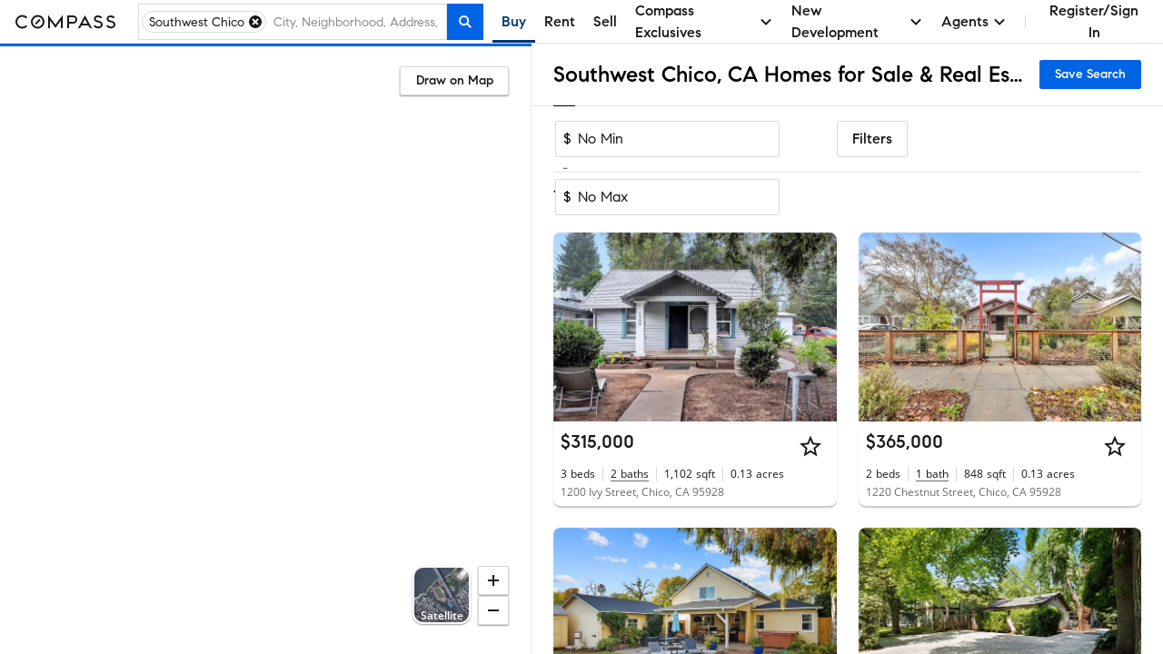

--- FILE ---
content_type: text/html; charset=utf-8
request_url: https://www.compass.com/homes-for-sale/southwest-chico-chico-ca/
body_size: 236054
content:
<!DOCTYPE html>
<html lang="en">
  <head>
    <meta charset="utf-8">
    <meta name="viewport" content="width=device-width, initial-scale=1, maximum-scale=1">
    <title>Southwest Chico, CA Homes for Sale & Real Estate | Compass</title>
    <meta name="description" content="Search 8 Southwest Chico homes on Compass. Explore exclusive Collections, view high-res photos, and book tours with America's #1 brokerage. Updated hourly.">
    <meta name="robots" content=" ">
    <meta property="og:type" content="website">
    <meta property="og:title" content="Southwest Chico, CA Homes for Sale & Real Estate | Compass">
    <meta property="og:site_name" content="Compass">
    <meta property="og:url" content="https://www.compass.com/homes-for-sale/southwest-chico-chico-ca/">
    <meta property="og:description" content="Search 8 Southwest Chico homes on Compass. Explore exclusive Collections, view high-res photos, and book tours with America's #1 brokerage. Updated hourly.">
    <meta property="og:image" content="https://www.compass.com/ucfe-assets/public-media/og_image_collections_iPad.jpg">
    <meta name="apple-itunes-app" content="app-id=692766504">
    <link rel="canonical" href="https://www.compass.com/homes-for-sale/southwest-chico-chico-ca/" />
    <link rel="icon" href="https://www.compass.com/favicon.ico" />
    <link rel="preconnect" href="https://www.compass.com" />
    <script src="/ucfe-assets/vendor/react/16.14.0/umd/react.production.min.js"></script>
    <script src="/ucfe-assets/vendor/react-dom/16.14.0/umd/react-dom.production.min.js"></script>
    <link rel="stylesheet" href="/ucfe-assets/normalize.css/8/normalize.min.css">
    <link rel="stylesheet" href="/ucfe-assets/fonts/3/fonts.min.css">
    <link rel="stylesheet" href="/ucfe-assets/util-classes.css/2/util-classes.min.css">
    <link rel="stylesheet" href="/ucfe-assets/cx/4/cx.min.css">
    <link rel="preload" fetchpriority="high" as="image" href="/ucfe-assets/listing-ad-card.react/7.6.1/compassPrivateExclusiveText.svg" type="image/svg+xml" />
    <style>.cx-react-accordionExpandIndicator-container .cx-icon{transition:transform .1s var(--cx-transitionTimingFn)}.cx-react-actionBar-dropdownAction .cx-icon.is-starfishVariant{fill:var(--cx-color-grey60)}.cx-react-genericBadge{display:inline-block;border-radius:var(--cx-spacing-borderRadius);box-sizing:border-box;line-height:1;color:var(--cx-react-genericBadge-color)}.cx-react-genericBadge svg{width:12px;height:12px;margin-bottom:-2px;fill:currentColor}.cx-react-genericBadge.cx-react-genericBadge--small:before{top:0}.cx-react-genericBadge--solid{padding:var(--cx-spacing-half) var(--cx-spacing-1x);background:var(--cx-react-genericBadge-bg)}.cx-react-genericBadge--naked{line-height:var(--cx-spacing-2x)}.cx-react-genericBadge--naked:before{content:"";display:inline-block;position:relative;top:2px;width:12px;height:12px;margin-right:var(--cx-spacing-1x);border-radius:var(--cx-react-genericBadge--shape-border-radius);border:var(--cx-react-genericBadge--shape-border-width) var(--cx-react-genericBadge--shape-border-style) var(--cx-react-genericBadge--shape-border-color);background:var(--cx-react-genericBadge-bg)}.cx-react-genericBadge--naked .cx-react-genericBadge--naked-icon-in-chip{position:relative;left:-20px;width:12px;height:12px;margin-right:-12px}.cx-react-genericBadge--naked .cx-react-genericBadge-shortArrowDown{transform:rotate(180deg)}.cx_react_10_2_0-sdsvsp1{position:relative}.cx_react_10_2_0-sdsvsp1.is-loading .cx-btn-icon,.cx_react_10_2_0-sdsvsp1.is-loading .cx_react_10_2_0-t1k24wti{visibility:hidden}.cx-react-cardHeader .cx-react-cardHeaderTitle .cx-react-cardHeaderToggle .cx-icon{transition:transform .3s ease-in-out}.cx-react-cardHeader .cx-formElement{font-family:var(--cx-font-familySans);font-size:var(--cx-font-sizeSubheader1);font-weight:var(--cx-font-weightMedium);line-height:var(--cx-font-lineHeightBody)}@media (max-width:767px){.cx-react-cardHeader .cx-formElement{font-size:var(--cx-font-sizeSubheader2)}}.cx-react-cardHeader.is-open .cx-react-cardHeaderToggle .cx-icon{transform:rotate(90deg)}.cx_react_10_2_0-b10v47zq{display:flex;flex-wrap:wrap;margin-bottom:calc(var(--cx-spacing-half)*-1)}.cx-react-listingCard--consumer.cx-react-listingCard--pill .cx_react_10_2_0-b10v47zq{max-height:20px;overflow:hidden}.cx-react-listingCard--agent.cx-react-listingCard--pill .cx_react_10_2_0-b10v47zq{background-color:var(--cx-color-grey20);padding:var(--cx-spacing-half);padding-bottom:0;margin-bottom:0}.cx_react_10_2_0-s14aospf{margin-bottom:var(--cx-spacing-half)}.cx_react_10_2_0-s14aospf:not(:last-child){margin-right:var(--cx-spacing-half)}.cx_react_10_2_0-m15z4y02{top:50%;opacity:0;transform:translateY(-50%);transition:opacity var(--cx-react-listingCard-animationTransitionTime)}.cx_react_10_2_0-m15z4y02.cx_react_10_2_0-m15z4y02{position:absolute}.cx_react_10_2_0-m15z4y02:active{transform:translateY(calc(-50% + 1px))}.cx_react_10_2_0-m56aj0x{position:absolute;color:var(--cx-color-onDarkText);font-weight:var(--cx-font-weightSemiBold);line-height:var(--cx-font-lineHeightCompact);text-align:center;opacity:0;transition:opacity var(--cx-react-listingCard-animationTransitionTime)}.cx-react-listingCard--consumer .cx_react_10_2_0-m56aj0x{bottom:var(--cx-spacing-2x);left:var(--cx-spacing-1x);font-size:var(--cx-font-sizeCaption1);background-color:rgba(0,0,0,.8);padding:2px var(--cx-spacing-1x);min-width:0;border-radius:2px}.cx-react-listingCard--agent .cx_react_10_2_0-m56aj0x{bottom:6px;left:50%;padding:0 5px;min-width:44px;font-size:var(--cx-font-sizeCaption2);transform:translateX(-50%);background-color:rgba(0,0,0,.5)}.cx_react_10_2_0-m49m0f8{position:relative;height:100%;overflow:hidden}.cx-react-listingCard--isHovering .cx_react_10_2_0-m49m0f8 .cx_react_10_2_0-m15z4y02,.cx-react-listingCard--isHovering .cx_react_10_2_0-m49m0f8 .cx_react_10_2_0-m56aj0x,.cx-react-listingCard--isMobile .cx_react_10_2_0-m49m0f8 .cx_react_10_2_0-m15z4y02,.cx_react_10_2_0-m49m0f8:focus-within .cx_react_10_2_0-m15z4y02,.cx_react_10_2_0-m49m0f8:focus-within .cx_react_10_2_0-m56aj0x,.cx_react_10_2_0-m49m0f8:hover .cx_react_10_2_0-m15z4y02,.cx_react_10_2_0-m49m0f8:hover .cx_react_10_2_0-m56aj0x{opacity:1}.cx_react_10_2_0-f11bp499{position:relative;width:100%;height:var(--cx-react-listingCard-mediaHeight);top:0;padding-bottom:var(--cx-react-listingCard-mediaAspectRatio);overflow:hidden;white-space:nowrap}.cx_react_10_2_0-f11bp499.flickity-enabled:focus{outline:none}.cx_react_10_2_0-f11bp499 .flickity-viewport{position:absolute;width:100%;height:100%;top:0;overflow:hidden;touch-action:pan-y}.cx_react_10_2_0-f11bp499 .flickity-slider{position:absolute;width:100%;height:100%;left:0}.cx_react_10_2_0-f11bp499.flickity-enabled.is-draggable{-webkit-tap-highlight-color:transparent;-webkit-user-select:none;user-select:none}.cx_react_10_2_0-f11bp499.flickity-enabled.is-draggable .flickity-viewport{cursor:move;cursor:grab}.cx_react_10_2_0-f11bp499.flickity-enabled.is-draggable .flickity-viewport.is-pointer-down{cursor:grabbing}.cx_react_10_2_0-f11bp499 .flickity-cell{position:absolute;left:0}.cx_react_10_2_0-i3va6j3{display:block;position:relative;padding-bottom:var(--cx-react-listingCard-mediaAspectRatio);margin:0;width:100%;height:var(--cx-react-listingCard-mediaHeight);background-color:var(--cx-color-grey40)}.cx_react_10_2_0-m1f5egw6{display:var(--m1f5egw6-0);position:absolute;width:inherit;height:100%;object-fit:cover}.cx_react_10_2_0-p1jwwpn6.cx_react_10_2_0-m15z4y02{left:var(--cx-spacing-1x)}.cx_react_10_2_0-n1wp0oir.cx_react_10_2_0-m15z4y02{right:var(--cx-spacing-1x)}.cx_react_10_2_0-s69eqo{margin:0}.cx-react-listingCard--consumer.cx-react-listingCard--card .cx_react_10_2_0-s69eqo{font-family:var(--cx-font-familySans);font-weight:var(--cx-font-weightMedium);font-size:var(--cx-font-sizeSubheader1)}.cx-react-listingCard--consumer.cx-react-listingCard--pill .cx_react_10_2_0-s69eqo{font-family:var(--cx-font-familyLegible);font-weight:var(--cx-font-weightSemiBold);font-size:var(--cx-font-sizeBody1)}.cx-react-text{color:var(--cx-color-text)}.cx-react-text-spacing--header,.cx-react-text-spacing--none{margin:0}.cx-react-text-spacing--paragraph{margin:1em 0}.cx-react-text-spacing--header+.cx-react-text-spacing--header,.cx-react-text-spacing--paragraph+.cx-react-text-spacing--header{margin-top:var(--cx-spacing-3x)}.cx_react_10_2_0-sgxjh1o{display:flex;flex-direction:column}.cx-react-listingCard--agent.cx-react-listingCard--pill .cx_react_10_2_0-sgxjh1o{padding-bottom:var(--cx-spacing-half);border-bottom:1px solid var(--cx-color-border)}.cx_react_10_2_0-s9z7mlr{-webkit-text-decoration:none;text-decoration:none}.cx_react_10_2_0-sm6x0jh{max-width:100%;overflow:hidden;white-space:nowrap;color:var(--cx-color-text);text-overflow:ellipsis;margin:0}.cx-react-listingCard--consumer .cx_react_10_2_0-sm6x0jh{color:var(--cx-color-textSubtle)}.cx_react_10_2_0-sk7hhhz{display:flex;flex-wrap:wrap;margin:0;overflow:hidden;max-height:calc(var(--sk7hhhz-0))}.cx_react_10_2_0-s2bm6nu{display:inline-flex;position:relative}.cx_react_10_2_0-s2bm6nu:not(:first-child):before{position:absolute;content:"";height:var(--cx-spacing-2x);top:0;bottom:0;left:-9px;margin:auto;border-left:1px solid var(--cx-color-border)}.cx-react-listingCard--consumer .cx_react_10_2_0-s2bm6nu:not(:first-child){margin-left:calc(var(--cx-spacing-2x) + 1px)}.cx-react-listingCard--agent .cx_react_10_2_0-s2bm6nu{flex-direction:column}.cx-react-listingCard--agent .cx_react_10_2_0-s2bm6nu:not(:first-child){margin-left:calc(var(--cx-spacing-1x) + 1px)}.cx-react-listingCard--agent .cx_react_10_2_0-s2bm6nu:not(:first-child):before{left:-5px;height:30px}.cx_react_10_2_0-st6hrbi{margin:0}.cx-react-listingCard--consumer .cx_react_10_2_0-st6hrbi{margin-left:var(--cx-spacing-half)}.cx-react-listingCard--agent .cx_react_10_2_0-st6hrbi>span:not(.cx-screenReaderOnly){color:var(--cx-color-grey80)}.cx_react_10_2_0-s13ifxy9{margin:0}.cx_react_10_2_0-s1y3kqms{display:flex;border-bottom:1px solid var(--cx-color-grey80)}.cx-react-listingCard--consumer.cx-react-listingCard--pill .cx_react_10_2_0-d1r3caty{color:var(--cx-color-grey80);margin:0 var(--cx-spacing-2x) var(--cx-spacing-1x)}.cx-react-listingCard--agent.cx-react-listingCard--card .cx_react_10_2_0-d1r3caty{color:var(--cx-color-grey80);margin:0 var(--cx-spacing-1x) var(--cx-spacing-1x)}.cx-react-listingCard--agent.cx-react-listingCard--pill .cx_react_10_2_0-d1r3caty{color:var(--cx-color-grey80);margin:0 var(--cx-spacing-half) var(--cx-spacing-half)}.cx-react-listingCard--consumer .cx_react_10_2_0-d1n2mve4{white-space:nowrap}.cx_react_10_2_0-s1nwrbls{padding:var(--cx-spacing-half) var(--cx-spacing-1x);margin-left:var(--cx-spacing-1x)}.cx_react_10_2_0-s1nwrbls:first-of-type{margin-left:0}.cx_react_10_2_0-s1nwrbls svg{width:var(--cx-spacing-3x);height:var(--cx-spacing-3x)}.cx-react-listingCard--consumer.cx-react-listingCard--card .cx_react_10_2_0-t8bcmle{width:134px;height:26px}.cx-react-listingCard--consumer.cx-react-listingCard--pill .cx_react_10_2_0-t8bcmle{width:134px;height:20px}.cx-react-listingCard--agent .cx_react_10_2_0-t8bcmle{width:102px;height:21px}.cx-react-listingCard--agent.cx-react-listingCard--pill .cx_react_10_2_0-s1l9dfsh{border-bottom:1px solid var(--cx-color-border)}.cx-react-listingCard--consumer .cx_react_10_2_0-s8zwxa2:nth-child(2){display:none}.cx-react-listingCard--agent .cx_react_10_2_0-s8zwxa2{height:12px;margin-bottom:6px}.cx-react-listingCard--agent .cx_react_10_2_0-s8zwxa2:first-child{width:132px}.cx-react-listingCard--agent .cx_react_10_2_0-s8zwxa2:nth-child(2){width:196px}.cx-react-listingCard--consumer .cx_react_10_2_0-s1f8movz{max-height:calc(var(--cx-font-sizeCaption1)*var(--cx-font-lineHeightCompact))}.cx-react-listingCard--agent .cx_react_10_2_0-s1f8movz{padding-bottom:var(--cx-spacing-1x);max-height:calc(var(--cx-font-sizeCaption1)*var(--cx-font-lineHeightCompact)*2)}.cx-react-listingCard--consumer .cx_react_10_2_0-sk9ijab>:not(:first-child){display:none}.cx-react-listingCard--consumer .cx_react_10_2_0-sk9ijab{width:40px}.cx-react-listingCard--consumer .cx_react_10_2_0-sk9ijab:nth-child(n+5){display:none}.cx-react-listingCard--consumer .cx_react_10_2_0-sk9ijab:not(:first-child){margin-left:calc(var(--cx-spacing-2x) + 1px)}.cx-react-listingCard--agent .cx_react_10_2_0-sk9ijab:not(:first-child){margin-left:calc(var(--cx-spacing-1x) + 1px)}.cx-react-listingCard--agent .cx_react_10_2_0-sk9ijab:not(:first-child):before{left:-5px;height:30px}.cx-react-listingCard--agent .cx_react_10_2_0-sk9ijab:first-child,.cx-react-listingCard--agent .cx_react_10_2_0-sk9ijab:nth-child(2){width:24px}.cx-react-listingCard--agent .cx_react_10_2_0-sk9ijab:nth-child(3){width:30px}.cx-react-listingCard--agent .cx_react_10_2_0-sk9ijab:nth-child(4){width:52px}.cx-react-listingCard--agent .cx_react_10_2_0-sk9ijab:nth-child(5){width:20px}.cx-react-listingCard--agent .cx_react_10_2_0-sk9ijab:nth-child(6){width:28px}.cx-react-listingCard--consumer .cx_react_10_2_0-s1hbhyrw{height:14px}.cx-react-listingCard--agent .cx_react_10_2_0-s1hbhyrw{height:12px}.cx_react_10_2_0-s113opr7{--cx-react-listingCard--cardMinWidth:284px;--cx-react-listingCard--cardMaxWidth:480px;--cx-react-listingCard--pillMinWidth:285px;--cx-react-listingCard--pillMaxWidth:618px;--cx-react-listingCard-animationTransitionTime:300ms;--cx-react-listingCard-mediaAspectRatio:66.66667%;--cx-react-listingCard-mediaHeight:0;display:grid;position:relative;min-width:var(--s113opr7-0);max-width:var(--s113opr7-1);overflow:hidden;background:var(--cx-color-background);box-shadow:var(--cx-elevation-1dp);transition:box-shadow var(--cx-react-listingCard-animationTransitionTime);font-family:var(--cx-font-familySans);color:var(--cx-color-text);-webkit-font-smoothing:antialiased;border-radius:var(--s113opr7-2)}.cx_react_10_2_0-s113opr7.cx-react-listingCard--isHovering{box-shadow:var(--cx-elevation-8dp)}.cx_react_10_2_0-s113opr7.cx-react-listingCard--card{grid-template-areas:"media" "details" "footer" "footer-actions"}.cx_react_10_2_0-s113opr7.cx-react-listingCard--consumer.cx-react-listingCard--pill{--cx-react-listingCard-mediaAspectRatio:100%;--cx-react-listingCard-mediaSize:80px;grid-template-areas:"media ." "media overlay-header" "media details" "media ." "footer footer" "footer-actions footer-actions";grid-template-columns:calc(var(--cx-react-listingCard-mediaSize) + var(--cx-spacing-2x)) minmax(0,1fr);grid-template-rows:minmax(var(--cx-spacing-1x),1fr) repeat(2,min-content) minmax(var(--cx-spacing-1x),1fr) repeat(2,min-content);column-gap:var(--cx-spacing-2x);align-items:center}.cx_react_10_2_0-s113opr7.cx-react-listingCard--agent.cx-react-listingCard--pill{--cx-react-listingCard-mediaSize:162px;grid-template-areas:"overlay-header overlay-header" "media details" "footer footer" "footer-actions footer-actions";grid-template-columns:calc(var(--cx-react-listingCard-mediaSize) + var(--cx-spacing-half)) minmax(0,1fr)}.cx_react_10_2_0-s113opr7.cx-react-listingCard--withNavigation{cursor:pointer}.cx_react_10_2_0-s113opr7.cx-react-listingCard--isLoading,.cx_react_10_2_0-s113opr7.cx-react-listingCard--withOverlay{cursor:default;-webkit-user-select:none;user-select:none}.cx_react_10_2_0-s113opr7.cx-react-listingCard--shorterMedia{--cx-react-listingCard-mediaAspectRatio:0;--cx-react-listingCard-mediaHeight:167px}.cx_react_10_2_0-s113opr7.cx-react-listingCard--customMediaHeight{--cx-react-listingCard-mediaAspectRatio:0;--cx-react-listingCard-mediaHeight:var(--cx-react-listingCard-customMediaHeight)}.cx_react_10_2_0-okyurhh{grid-area:overlay-header;display:grid;grid-template-areas:"banner banner" "badges media-action";grid-template-columns:1fr auto}.cx-react-listingCard--card .cx_react_10_2_0-okyurhh{position:absolute;top:0;right:0;left:0}.cx_react_10_2_0-mfzf1v7{grid-area:media}.cx-react-listingCard--consumer.cx-react-listingCard--pill .cx_react_10_2_0-mfzf1v7{margin:var(--cx-spacing-2x);margin-right:0;height:var(--cx-react-listingCard-mediaSize);border-radius:var(--cx-spacing-1x);overflow:hidden}.cx-react-listingCard--agent.cx-react-listingCard--pill .cx_react_10_2_0-mfzf1v7{margin:var(--cx-spacing-half);margin-right:0}.cx_react_10_2_0-b10illfe{grid-area:badges;transition:opacity var(--cx-react-listingCard-animationTransitionTime)}.cx-react-listingCard--card .cx_react_10_2_0-b10illfe{padding:var(--cx-spacing-1x)}.cx-react-listingCard--consumer.cx-react-listingCard--pill .cx_react_10_2_0-b10illfe>:last-child{margin:var(--cx-spacing-half) var(--cx-spacing-2x) 6px 0}.cx-react-listingCard--isScrollingMedia.cx-react-listingCard--card .cx_react_10_2_0-b10illfe{pointer-events:none;opacity:0}.cx_react_10_2_0-m128y0ib{grid-area:media;position:absolute;padding:0 var(--cx-spacing-1x);color:var(--cx-color-onDarkText);background:linear-gradient(180deg,transparent 7.41%,rgba(0,0,0,.57) 92.62%);right:0;bottom:0;left:0}.cx_react_10_2_0-da77l4a{grid-area:details;display:grid;grid-template-columns:100%;grid-template-columns:1fr minmax(0,auto);grid-template-rows:repeat(3,min-content);row-gap:var(--cx-spacing-half);overflow:hidden}.cx-react-listingCard--consumer .cx_react_10_2_0-da77l4a{grid-template-areas:"title actions" "substats substats" "subtitles subtitles"}.cx-react-listingCard--consumer.cx-react-listingCard--card .cx_react_10_2_0-da77l4a{padding:var(--cx-spacing-1x)}.cx-react-listingCard--consumer.cx-react-listingCard--pill .cx_react_10_2_0-da77l4a{row-gap:6px;margin-right:var(--cx-spacing-2x)}.cx-react-listingCard--agent .cx_react_10_2_0-da77l4a{padding:var(--cx-spacing-1x);grid-template-areas:"subtitles actions" "title title" "substats substats"}.cx-react-listingCard--agent.cx-react-listingCard--pill .cx_react_10_2_0-da77l4a{padding:var(--cx-spacing-half)}.cx-react-listingCard--isLoading.cx-react-listingCard--card .cx_react_10_2_0-da77l4a{row-gap:var(--cx-spacing-1x)}.cx-react-listingCard--isLoading.cx-react-listingCard--consumer.cx-react-listingCard--pill .cx_react_10_2_0-da77l4a{row-gap:10px}.cx_react_10_2_0-t1diq0zv{grid-area:title}.cx_react_10_2_0-a1g5m0cf{grid-area:actions;justify-self:end;margin-left:var(--cx-spacing-1x)}.cx_react_10_2_0-sq3dov6{grid-area:substats}.cx_react_10_2_0-s5tvbh5{grid-area:subtitles}.cx-react-listingCard--consumer .cx_react_10_2_0-f128vi6i{padding:0 var(--cx-spacing-1x) var(--cx-spacing-1x)}.cx-react-listingCard--consumer .cx_react_10_2_0-f128vi6i>:not(:first-child){margin-left:var(--cx-spacing-1x)}.cx-react-listingCard--agent .cx_react_10_2_0-f128vi6i{border-top:1px solid var(--cx-color-border)}.cx-react-modal-footer .cx-enclosedBtn,.cx-react-modal-footer .cx-nakedBtn,.cx-react-modal-footer .cx-solidBtn{margin-left:var(--cx-spacing-2x)}.cx-react-pagination .cx-formElement{display:flex;flex-direction:row-reverse;justify-content:flex-start;align-items:center}.cx-react-pagination .cx-formElement-label{margin-bottom:0;margin-left:var(--cx-spacing-1x);white-space:nowrap}:root{--cx-react-panel-width:316px}.cx-react-textField-input-wrapper{display:flex;align-items:center;border:var(--cx-spacing-borderWidth) solid var(--cx-color-border);border-radius:var(--cx-spacing-borderRadius)}.cx-react-textField-input-wrapper input{border:none}.cx-react-textField-input-wrapper:hover{border-color:var(--cx-color-interactive);background-color:var(--cx-color-background)}.cx-react-textField-input-wrapper:focus-within{border-color:var(--cx-color-interactiveActive);outline:none;background-color:var(--cx-color-background);box-shadow:var(--cx-focus-shadow)}.cx-react-textField-input-wrapper.is-invalid{border-color:var(--cx-color-critical);background-color:var(--cx-color-background)}.cx-react-textField-input-wrapper.is-disabled{border-color:var(--cx-color-grey40);background-color:var(--cx-color-grey40);pointer-events:none}.cx-react-textField-input-prefix{display:grid;margin-left:var(--cx-spacing-1x)}.cx-react-textField-input-suffix{display:grid;margin-right:var(--cx-spacing-1x)}.cx-react-timepicker-input-empty .cx-react-textField-input-wrapper input{color:var(--cx-color-grey80)}.cx-react-timepicker-input .cx-react-textField-input-suffix{cursor:pointer}@supports (not selector(input::-webkit-calendar-picker-indicator)) and selector(div:has(input[type="date"])){.cx-react-timepicker-input:has(input[type=date]) .cx-react-textField-input-wrapper{position:relative}.cx-react-timepicker-input:has(input[type=date]) .cx-react-textField-input-suffix{position:absolute;right:0;pointer-events:none}.cx-react-timepicker-input:has(input[type=date]) .cx-react-textField-input-suffix .cx-icon{background:var(--cx-color-background,var(--cx-color-white));outline:var(--cx-spacing-1x) solid var(--cx-color-background,var(--cx-color-white))}}.cx-react-daterangepicker-container .cx-react-textField-input-wrapper{border:none}.cx-react-daterangepicker-container .cx-react-textField-input-wrapper:focus-within{box-shadow:none}.cx-react-pillBucket .cx-formElement{position:relative;align-self:flex-start;flex:1 1 0%}.cx-react-pillBucket .cx-formElement:after{content:"";display:block;position:absolute;top:var(--cx-spacing-half);left:0;width:1px;height:calc(100% - var(--cx-spacing-1x));background-color:var(--cx-color-black);opacity:0}.cx-react-pillBucket .cx-react-textField-input-wrapper{border:none}.cx-react-pillBucket .cx-react-textField-input-wrapper:focus-within{box-shadow:none}.cx-react-pillBucket.cx-react-pillBucket--hasPills .cx-formElement{margin-left:calc(var(--cx-spacing-1x)*0.75)}.cx-react-pillBucket.cx-react-pillBucket--hasPills .cx-formElement:after{opacity:1}:root{--cx-react-table-headerBorder:1px solid var(--cx-color-border);--cx-react-table-rowStripe:var(--cx-color-backgroundAccent);--cx-react-table-rowHover:var(--cx-color-grey30);--cx-react-table-rowSelected:var(--cx-color-blue30);--cx-react-table-rowSelectedHover:var(--cx-color-blue40);--cx-react-table-cellPadding:calc(var(--cx-spacing-1x)*0.5) var(--cx-spacing-1x);--cx-react-table-headerCellPadding:var(--cx-spacing-1x);--cx-react-table-cellPadding--md:var(--cx-spacing-1x) var(--cx-spacing-2x);--cx-react-table-headerCellPadding--md:calc(var(--cx-spacing-1x)*1.5) var(--cx-spacing-2x);--cx-react-table-cellPadding--lg:var(--cx-spacing-2x) calc(var(--cx-spacing-2x)*1.25);--cx-react-table-headerCellPadding--lg:calc(var(--cx-spacing-2x)*1.25)}.cx-react-sortableLabel .cx-react-table.cx-react-table--layoutFixed:focus .cx-icon,.cx-react-table.cx-react-table--layoutFixed .cx-react-sortableLabel.is-selected .cx-icon,.cx-react-table.cx-react-table--layoutFixed .cx-react-sortableLabel:focus .cx-icon,.cx-react-table.cx-react-table--layoutFixed thead:hover .cx-react-sortableLabel .cx-icon{width:18px;min-width:18px}.cx-react-table thead:hover .cx-react-sortableLabel .cx-icon{opacity:1}.cx-react-sortableLabel:focus .cx-icon{opacity:1}.cx-react-sortableLabel .cx-icon{width:18px;min-width:18px;height:18px;margin-top:0;margin-bottom:0;opacity:.5;transition:opacity var(--cx-transitionDuration) cubic-bezier(0,0,.38,.9)}.cx-react-sortableLabel.is-selected .cx-icon{opacity:1}.cx-react-textarea--resizeBoth{resize:both}.cx-react-textarea--resizeHorizontal{resize:horizontal}.cx-react-textarea--resizeVertical{resize:vertical}.cx-react-textarea--resizeOff{resize:none}</style>
    <style type="text/css">#consumer-footer{--consumerFooter-caretSize:16px}#consumer-footer *{box-sizing:border-box}#consumer-footer .consumerFooter{background-color:#000;background-color:var(--cx-color-black);color:#fff;color:var(--cx-color-white)}#consumer-footer .consumerFooter-wrapper{padding:64px 24px;padding:var(--cx-spacing-8x) var(--cx-spacing-3x);position:relative}@media (max-width:511px){#consumer-footer .consumerFooter-wrapper{padding:64px 16px;padding:var(--cx-spacing-8x) var(--cx-spacing-2x)}}#consumer-footer .consumerFooter-main{display:grid;grid-gap:24px;grid-gap:var(--cx-spacing-3x);grid-template-areas:"company explore mobile social" "company explore legal legal";grid-template-columns:repeat(4,1fr)}#consumer-footer .consumerFooter-footnote{max-width:606px;position:relative}#consumer-footer .consumerFooter-logo{fill:#fff;fill:var(--cx-color-white);height:75px;width:75px}#consumer-footer .consumerFooter-label{-webkit-tap-highlight-color:transparent}#consumer-footer .consumerFooter-accordion{display:none}#consumer-footer .consumerFooter-header{color:inherit;line-height:1.4em;margin:0;padding-bottom:16px;padding-bottom:var(--cx-spacing-2x);padding-top:16px;padding-top:var(--cx-spacing-2x);position:relative;-webkit-user-select:none;-moz-user-select:none;user-select:none}#consumer-footer .consumerFooter-item{color:inherit;line-height:32px;line-height:var(--cx-spacing-4x);text-decoration:none}#consumer-footer .consumerFooter-item:focus,#consumer-footer .consumerFooter-item:hover{color:#c9c9c9;color:var(--cx-color-onDarkTextSubtle)}#consumer-footer .consumerFooter-item:focus{box-shadow:0 0 2px 2px #0064e5;box-shadow:0 0 2px 2px var(--cx-color-interactive);outline:none}#consumer-footer .consumerFooter-itemIcon{color:inherit;text-decoration:none}#consumer-footer .consumerFooter-itemIcon:focus,#consumer-footer .consumerFooter-itemIcon:hover{color:#c9c9c9;color:var(--cx-color-onDarkTextSubtle)}#consumer-footer .consumerFooter-mobileIcon{border:1px solid #fff;border:1px solid var(--cx-color-white);border-radius:4px;margin:8px 0}#consumer-footer .consumerFooter-mobileIcon:focus,#consumer-footer .consumerFooter-mobileIcon:hover{color:#c9c9c9;color:var(--cx-color-onDarkTextSubtle)}#consumer-footer .consumerFooter-mobileIcon.lazyload,#consumer-footer .consumerFooter-mobileIcon.lazyloading{opacity:0}#consumer-footer .consumerFooter-mobileIcon.lazyloaded{opacity:1;transition:opacity .3s}#consumer-footer .consumerFooter-social{display:flex;flex-direction:column;position:absolute;right:24px;right:var(--cx-spacing-3x)}#consumer-footer .consumerFooter-social:focus,#consumer-footer .consumerFooter-social:hover{color:#c9c9c9;color:var(--cx-color-onDarkTextSubtle)}#consumer-footer .consumerFooter-social:focus{box-shadow:0 0 2px 2px #0064e5;box-shadow:0 0 2px 2px var(--cx-color-interactive);outline:none}#consumer-footer .consumerFooter-socialLink{color:#fff;color:var(--cx-color-white);display:inline-block;padding-top:16px;padding-top:var(--cx-spacing-2x);text-decoration:none}#consumer-footer .consumerFooter-socialLink:focus,#consumer-footer .consumerFooter-socialLink:hover{color:#c9c9c9;color:var(--cx-color-onDarkTextSubtle)}#consumer-footer .consumerFooter-socialLink:focus{box-shadow:0 0 2px 2px #0064e5;box-shadow:0 0 2px 2px var(--cx-color-interactive);outline:none}#consumer-footer .consumerFooter-socialIcon{fill:#fff;fill:var(--cx-color-white);height:24px;height:var(--cx-spacing-3x);width:24px;width:var(--cx-spacing-3x)}#consumer-footer .consumerFooter-socialIcon:focus,#consumer-footer .consumerFooter-socialIcon:hover{color:#c9c9c9;color:var(--cx-color-onDarkTextSubtle)}#consumer-footer .consumerFooter-socialIcon:focus{box-shadow:0 0 2px 2px #0064e5;box-shadow:0 0 2px 2px var(--cx-color-interactive);outline:none}#consumer-footer .consumerFooter-legalLinks{color:inherit;line-height:1.5em;padding:0 0 6px}#consumer-footer .consumerFooter-browseLink{color:inherit;text-decoration:none}#consumer-footer .consumerFooter-browseLink:focus,#consumer-footer .consumerFooter-browseLink:hover{color:#c9c9c9;color:var(--cx-color-onDarkTextSubtle)}#consumer-footer .consumerFooter-browseLink:focus{box-shadow:0 0 2px 2px #0064e5;box-shadow:0 0 2px 2px var(--cx-color-interactive);outline:none}#consumer-footer .consumerFooter-legalTerms{color:inherit;line-height:1.3em;text-decoration:underline}#consumer-footer .consumerFooter-legalTerms:focus,#consumer-footer .consumerFooter-legalTerms:hover{color:#c9c9c9;color:var(--cx-color-onDarkTextSubtle)}#consumer-footer .consumerFooter-legalTerms:focus{box-shadow:0 0 2px 2px #0064e5;box-shadow:0 0 2px 2px var(--cx-color-interactive);outline:none}#consumer-footer .consumerFooter-legalDisclaimer{line-height:1.3;line-height:var(--cx-lineHeight);margin:0}#consumer-footer .consumerFooter-legalDisclaimer,#consumer-footer .consumerFooter-legalDisclaimer a{color:#fff;color:var(--cx-color-white);text-decoration:none}#consumer-footer .consumerFooter-legalDisclaimer a:focus,#consumer-footer .consumerFooter-legalDisclaimer a:hover{color:#c9c9c9;color:var(--cx-color-onDarkTextSubtle)}#consumer-footer .consumerFooter-legalDisclaimer a:focus{box-shadow:0 0 2px 2px #0064e5;box-shadow:0 0 2px 2px var(--cx-color-interactive);outline:none}#consumer-footer .consumerFooter-legalDisclaimer a[href^=tel]{color:#c9c9c9;color:var(--cx-color-onDarkTextSubtle);pointer-events:none;text-decoration:none}#consumer-footer .consumerFooter-phone{white-space:nowrap}@media (max-width:1023px){#consumer-footer .consumerFooter-social{flex-direction:row;flex-wrap:wrap;position:relative;right:0;top:0}#consumer-footer .consumerFooter-socialLink{padding-right:16px;padding-right:var(--cx-spacing-2x)}}@media (max-width:1023px) and (min-width:512px){#consumer-footer .consumerFooter-main{grid-template-areas:"company explore mobile" "social social social" "legal legal legal";grid-template-columns:repeat(3,1fr)}#consumer-footer .consumerFooter-wrapper{padding-bottom:24px;padding-bottom:var(--cx-spacing-3x)}}@media (max-width:511px){#consumer-footer .consumerFooter-main{grid-template-areas:"company" "explore" "mobile" "social" "legal";grid-template-columns:100%;grid-gap:0}#consumer-footer .consumerFooter{background-image:none}#consumer-footer .consumerFooter-wrapper{flex-direction:column}#consumer-footer .consumerFooter-wrapper:first-child{flex-direction:column-reverse}#consumer-footer .consumerFooter-column{border-bottom:1px solid #333;border-bottom:1px solid var(--cx-color-grey100,var(--colorIntent-backgroundBold));padding-right:24px;padding-right:var(--cx-spacing-3x);width:100%}#consumer-footer .consumerFooter-column .consumerFooter-header{cursor:pointer;transition:color .2s ease-out}#consumer-footer .consumerFooter-column .consumerFooter-header:after{background-image:url("data:image/svg+xml;charset=US-ASCII,%3Csvg%20xmlns%3D%22http%3A%2F%2Fwww.w3.org%2F2000%2Fsvg%22%20viewBox%3D%220%200%2016%2016%22%3E%0A%20%20%3Cpath%20d%3D%22M8%2011.914L2.293%206.207l1.414-1.414L8%209.086l4.293-4.293%201.414%201.414L8%2011.914z%22%2F%3E%0A%3Cdefs%3E%3Cstyle%3Epath%2C%0A%20%20%20%20%20%20%20%20polygon%20%7B%0A%20%20%20%20%20%20%20%20%20%20fill%3A%20%23C9C9C9%3B%0A%20%20%20%20%20%20%20%20%7D%3C%2Fstyle%3E%3C%2Fdefs%3E%3C%2Fsvg%3E%0A");background-repeat:no-repeat;content:"";height:var(--consumerFooter-caretSize);margin-top:calc(var(--consumerFooter-caretSize)*-1/2);pointer-events:none;position:absolute;right:0;top:50%;width:var(--consumerFooter-caretSize)}#consumer-footer .consumerFooter-links{display:none}#consumer-footer .consumerFooter-item{display:block}#consumer-footer .consumerFooter-accordion:checked~.consumerFooter-header{color:#fff;color:var(--cx-color-white)}#consumer-footer .consumerFooter-accordion:checked~.consumerFooter-header:after{background-image:url("data:image/svg+xml;charset=US-ASCII,%3Csvg%20xmlns%3D%22http%3A%2F%2Fwww.w3.org%2F2000%2Fsvg%22%20viewBox%3D%220%200%2016%2016%22%3E%0A%20%20%3Cpath%20d%3D%22M12.293%2011.207L8%206.914l-4.293%204.293-1.414-1.414L8%204.086l5.707%205.707-1.414%201.414z%22%2F%3E%0A%3Cdefs%3E%3Cstyle%3Epath%2C%0A%20%20%20%20%20%20%20%20polygon%20%7B%0A%20%20%20%20%20%20%20%20%20%20fill%3A%20%23FFFFFF%3B%0A%20%20%20%20%20%20%20%20%7D%3C%2Fstyle%3E%3C%2Fdefs%3E%3C%2Fsvg%3E%0A")}#consumer-footer .consumerFooter-accordion:checked~.consumerFooter-links{display:block;padding-bottom:16px;padding-bottom:var(--cx-spacing-2x)}#consumer-footer .consumerFooter-column.consumerFooter-column--mobile{border-bottom:none}#consumer-footer .consumerFooter-column.consumerFooter-column--mobile .consumerFooter-header{display:none}#consumer-footer .consumerFooter-column.consumerFooter-column--mobile .consumerFooter-links{display:flex;flex-wrap:wrap;height:auto;opacity:1;padding-bottom:16px;padding-bottom:var(--cx-spacing-2x);padding-top:32px;padding-top:var(--cx-spacing-4x)}#consumer-footer .consumerFooter-column.consumerFooter-column--mobile .consumerFooter-mobileIcon{margin:16px 16px 0 0;margin:var(--cx-spacing-2x) var(--cx-spacing-2x) 0 0}#consumer-footer .consumerFooter-social{padding-top:32px;padding-top:var(--cx-spacing-4x)}#consumer-footer .consumerFooter-mobile-no-br br{display:none}#consumer-footer .consumerFooter-legalLinks{padding-top:16px;padding-top:var(--cx-spacing-2x)}}@media (max-width:359px){#consumer-footer .consumerFooter-wrapper{padding-left:16px;padding-left:var(--cx-spacing-2x);padding-right:16px;padding-right:var(--cx-spacing-2x)}}#consumer-footer .consumerFooter-column--company{grid-area:company}#consumer-footer .consumerFooter-column--explore{grid-area:explore}#consumer-footer .consumerFooter-column--mobile{grid-area:mobile}#consumer-footer .consumerFooter-column--legal{grid-area:legal}#consumer-footer .consumerFooter-column--social{grid-area:social}#consumer-footer .consumerFooter-TREC{font-weight:1000}</style>
    <style>.uc-lolCardViewPaginator{display:flex;flex:0 0 90px}.uc-lolCardViewPaginator-ellipsis{text-align:center;width:41px}.uc-lolCardViewPaginator-arrowBtn{margin-left:8px}.uc-lolCardViewPaginator-arrowPlaceholder{margin-left:10px}@media (max-width:767px){.uc-lolCardViewPaginator .cx-paginator-section{margin-bottom:0}}.uc-lolCardViewPaginator .cx-enclosedBtn{padding-left:8px;padding-right:8px}.uc-lolCardViewPaginator-cancelAnchorAppearance{color:inherit;cursor:inherit;text-decoration:inherit}.uc-lolCardView{display:flex;flex-flow:column nowrap;overflow-y:auto;-webkit-overflow-scrolling:touch}.uc-lolCardView-cardsContainer{flex:1}.uc-lolCardView-cards{display:grid;padding:24px;padding:var(--cx-spacing-gutter);grid-gap:24px;grid-gap:var(--cx-spacing-gutter);grid-auto-rows:1fr;grid-template-columns:repeat(auto-fill,minmax(284px,1fr));overflow:hidden}@media (max-width:767px){.uc-lolCardView-cards{padding:16px;padding:var(--cx-spacing-gutterMobile);grid-gap:16px;grid-gap:var(--cx-spacing-gutterMobile)}.uc-lolCardView-cards .uc-listingPhotoCard .uc-listingCard-carousel,.uc-lolCardView-cards .uc-listingPhotoCard .uc-listingCard-image{padding-bottom:54%}}.uc-nearbySearch-title{font-size:24px;font-size:var(--cx-font-size2xl);margin-bottom:16px;margin-bottom:var(--cx-spacing-2x)}.uc-nearbySearch-container{display:flex}@media (max-width:887px){.uc-nearbySearch-container{display:block;overflow:hidden}}.uc-nearbySearch-column{float:left;margin-bottom:12px;margin-bottom:var(--cx-verticalPadding--lg);max-width:1170px;max-width:var(--cx-fixedPageWidth);padding-right:8px;padding-right:var(--cx-spacing-1x);width:100%}.uc-nearbySearch-button{padding:0}*{box-sizing:border-box}.adCard-privateExclusive .adCard-privateExclusivePicture{position:absolute}.adCard,.adCard-privateExclusive .adCard-privateExclusivePicture img{position:relative}.adCard{border-radius:8px;border-radius:var(--cx-spacing-1x);box-shadow:0 3px 4px -1px rgba(0,0,0,.1),0 2px 1px 0 rgba(0,0,0,.14),0 -1px 1px 0 rgba(0,0,0,.06);box-shadow:var(--cx-elevation-1dp);color:#fff;color:var(--cx-color-white);cursor:pointer;font:16px Compass Sans,Helvetica,Arial,sans-serif;font:16px,Compass Sans,Helvetica,Arial,sans-serif;font:var(--cx-font-sizeMd),var(--cx-font-familySans);height:100%;overflow:hidden;text-decoration:none;transition:box-shadow .3s}.adCard:hover{box-shadow:0 5px 5px -3px rgba(0,0,0,.2),0 8px 10px 1px rgba(0,0,0,.14),0 3px 14px 2px rgba(0,0,0,.12);box-shadow:var(--cx-elevation-8dp)}.adCard .adCard-privateExclusiveImage{border:2px solid;border-radius:2px;border-radius:var(--cx-borderRadius);box-sizing:border-box;max-width:358px;max-width:calc(var(--cx-fixedPageWidth)/3 - var(--gutter)*4/3);position:absolute;transition:border-color .1s ease,background .1s ease,box-shadow .1s ease,color .1s ease,fill .1s ease;transition:var(--cx-transition)}.adCard .adCard-privateExclusiveDetailsContainer{background-color:#000;background-color:var(--cx-color-black);display:flex;flex-direction:column;height:100%;justify-content:flex-start;padding:18px 24px;padding:18px var(--cx-spacing-3x);z-index:1}.adCard .adCard-privateExclusiveDetailsContainer .adCard-privateExclusiveSvg{aspect-ratio:250/79;width:min(250px,80%)}.adCard .adCard-privateExclusiveDetailsContainer .adCard-privateExclusiveText{color:#fff;color:var(--cx-color-white);flex-grow:0.2;font-size:20px;font-size:var(--cx-font-sizeXl);font-stretch:normal;font-weight:500;font-weight:var(--cx-font-weightMedium);letter-spacing:normal;line-height:1.4;white-space:pre-line}.adCard .adCard-privateExclusiveDetailsContainer .adCard-privateExclusiveSubtext{color:#f4f4f4;color:var(--cx-color-grey20);font-family:Compass Sans,Helvetica,Arial,sans-serif;font-family:var(--cx-font-familySans);font-size:14px;font-size:var(--cx-font-sizeSm);font-weight:400;font-weight:var(--cx-font-weightRegular);letter-spacing:0;line-height:1.2}.adCard .adCard-privateExclusiveDetailsContainer .adCard-privateExclusiveAdButton{width:-moz-fit-content;width:fit-content}.adCard .adCard-aspectRatioContainer{background-color:#000;background-color:var(--cx-color-black);bottom:0;left:0;overflow:hidden;padding-bottom:75%;position:absolute;right:0;top:0;width:100%}.adCard .adCard-privateExclusiveBrandedContainer{align-items:center;display:flex;flex-direction:row;left:0;position:absolute;top:50%;transform:translateY(-50%)}.adCard .adCard-privateExclusiveBrandedContainer .adCard-brandedDisplayTextContainer{display:grid}.adCard .adCard-privateExclusiveBrandedContainer .adCard-brandedDisplayTextContainer.adCard-brandedDisplayTextFullWidth{width:100%}.adCard .adCard-privateExclusiveBrandedContainer .adCard-brandedDisplayText{color:#fff;color:var(--cx-color-white);font-size:20px;font-size:var(--cx-font-sizeXl);font-stretch:normal;font-weight:500;font-weight:var(--cx-font-weightMedium);letter-spacing:normal;line-height:1.4;margin:0 24px;margin:0 var(--cx-spacing-3x)}.adCard .adCard-privateExclusiveBrandedContainer .adCard-agentProfilePic{height:128px;-o-object-fit:cover;object-fit:cover;width:128px}.adCard .adCard-brandingPatternImg{height:32px;margin-top:16px;margin-top:var(--cx-spacing-2x)}.adCard .adCard-brandedCTA-arrow{left:16px;position:relative;top:3px;fill:#0064e5;fill:var(--cx-color-interactive)}.adCard .adCard-brandedCTA-arrow:hover{fill:#fff;fill:var(--cx-color-white)}.adCard .adCard-privateExclusiveBrandedContainer.adCard-privateExclusiveBrandedContainerBig .adCard-brandedDisplayText{font-size:18px;font-size:var(--cx-font-sizeLg)}.adCard.adCard-md .adCard-privateExclusiveDetailsContainer .adCard-privateExclusiveText{font-size:24px;font-size:var(--cx-font-size2xl)}@media (max-width:1023px){.adCard .adCard-privateExclusiveBrandedContainer{margin-top:16px;margin-top:var(--cx-spacing-2x)}.adCard .adCard-privateExclusiveBrandedContainer .adCard-brandedDisplayText{font-size:18px;font-size:var(--cx-font-sizeLg)}.adCard .adCard-privateExclusiveBrandedContainer.adCard-privateExclusiveBrandedContainerBig .adCard-brandedDisplayText{font-size:16px;font-size:var(--cx-font-sizeMd)}}@media (max-width:767px){.adCard .adCard-privateExclusiveBrandedContainer.adCard-privateExclusiveBrandedContainerBig .adCard-brandedDisplayText{font-size:14px;font-size:var(--cx-font-sizeSm)}.adCard-privateExclusiveCard.adCard-brandedAspectRatio{padding-top:75%}.adCard .adCard-privateExclusiveSvg{width:206px}.adCard .adCard-privateExclusiveText{font-size:36px;font-size:var(--cx-font-size4xl)}.adCard .adCard-privateExclusiveSubtext{font-size:12px;font-size:var(--cx-font-sizeXs)}.adCard .adCard-privateExclusiveAdButton{font-size:16px;font-size:var(--cx-font-sizeMd)}.adCard .adCard-privateExclusiveBrandedContainer.adCard-privateExclusiveBrandedContainerBig .adCard-brandedDisplayText{font-size:20px;font-size:var(--cx-font-sizeXl)}}@media (max-width:511px){.adCard .adCard-privateExclusiveSvg{width:162px}.adCard .adCard-privateExclusiveText{font-size:24px;font-size:var(--cx-font-size2xl)}.adCard .adCard-privateExclusiveSubtext{font-size:12px;font-size:var(--cx-font-sizeXs)}}@media (max-width:359px){.adCard .adCard-privateExclusiveBrandedContainer.adCard-privateExclusiveBrandedContainerBig .adCard-brandedDisplayText{font-size:16px;font-size:var(--cx-font-sizeMd)}.adCard .adCard-privateExclusiveText{font-size:18px;font-size:var(--cx-font-sizeLg)}.adCard .adCard-privateExclusiveSubtext{font-size:12px;font-size:var(--cx-font-sizeXs)}.adCard .adCard-privateExclusiveBrandedContainer.adCard-privateExclusiveBrandedContainerBig .adCard-brandedDisplayText{font-size:14px;font-size:var(--cx-font-sizeSm)}.adCard .adCard-privateExclusiveBrandedContainer .adCard-agentProfilePic{height:108px;width:108px}}@media (max-width:319px){.adCard .adCard-privateExclusiveBrandedContainer .adCard-brandedDisplayText{font-size:16px;font-size:var(--cx-font-sizeMd)}}html{box-sizing:border-box}*,:after,:before{box-sizing:inherit}body,html{height:100%;overflow:hidden}.main{height:calc(100% - var(--navHeight))}.main.main--mobile{display:flex}.main.main--impersonating{height:calc(100% - var(--navHeight) - 57px)}.cx-optionsMenu-item--noHover:hover{background-color:#fff;background-color:var(--cx-color-background);color:#171717;color:var(--cx-color-text)}.no-zIndex,.no-zIndex:after{z-index:auto!important}.toast-bottom{bottom:24px;position:fixed;z-index:1000;z-index:var(--cx-zIndex-10 + 1)}.uc-lolCardView-cards{grid-auto-rows:auto}.uc-lolCardView-cards .adCard-privateExclusiveCard{max-width:480px;min-width:284px}.adCard .adCard-privateExclusive picture{width:100%}.adCard .adCard-privateExclusiveDetailsContainer{justify-content:start;padding-left:24px;padding-left:var(--cx-spacing-3x);padding-top:24px;padding-top:var(--cx-spacing-3x)}.adCard .adCard-privateExclusiveDetailsContainer .adCard-privateExclusiveSvg{aspect-ratio:auto}.adCard .adCard-privateExclusiveDetailsContainer .adCard-privateExclusiveText{flex-grow:0;line-height:1.2;margin-top:16px;margin-top:var(--cx-spacing-2x);min-width:236px}.adCard .adCard-privateExclusiveDetailsContainer .adCard-privateExclusiveSubtext{flex-grow:0;margin-top:8px;margin-top:var(--cx-spacing-1x)}.adCard .adCard-privateExclusiveDetailsContainer .adCard-privateExclusiveAdButton{margin-top:16px;margin-top:var(--cx-spacing-2x)}@media (min-width:768px) and (max-width:1279px){.adCard .adCard-privateExclusiveDetailsContainer .adCard-privateExclusiveText{margin-top:24px;margin-top:var(--cx-spacing-3x)}}@media (max-width:648px){.adCard .adCard-privateExclusiveDetailsContainer .adCard-privateExclusiveText{margin-top:24px;margin-top:var(--cx-spacing-3x);max-width:418px}.adCard .adCard-privateExclusiveDetailsContainer .adCard-privateExclusiveSubtext{max-width:270px}}@media (max-width:511px){.adCard .adCard-privateExclusiveDetailsContainer .adCard-privateExclusiveText{margin-top:16px;margin-top:var(--cx-spacing-2x)}.adCard .adCard-privateExclusiveDetailsContainer .adCard-privateExclusiveAdButton{margin-top:8px;margin-top:var(--cx-spacing-1x)}}.adCard .adCard-privateExclusiveBrandedContainer{margin-top:16px;margin-top:var(--cx-spacing-2x)}.adCard .adCard-privateExclusiveBrandedContainer.adCard-privateExclusiveBrandedContainerBig .adCard-brandedDisplayText{font-size:16px;font-size:var(--cx-font-sizeMd)}.adCard .adCard-privateExclusiveBrandedContainer.adCard-privateExclusiveBrandedContainerBig .adCard-agentProfilePic{height:96px;width:96px}@media (max-width:1279px){.adCard-privateExclusiveCard.adCard-brandedAspectRatio{padding-top:75%}.adCard .adCard-privateExclusiveBrandedContainer.adCard-privateExclusiveBrandedContainerBig .adCard-brandedDisplayText{font-size:18px;font-size:var(--cx-font-sizeLg)}.adCard .adCard-privateExclusiveBrandedContainer .adCard-brandedDisplayText{font-size:20px;font-size:var(--cx-font-sizeXl)}.adCard .adCard-privateExclusiveBrandedContainer.adCard-privateExclusiveBrandedContainerBig .adCard-agentProfilePic{height:128px;width:128px}}@media (max-width:648px){.adCard .adCard-privateExclusiveBrandedContainer.adCard-privateExclusiveBrandedContainerBig .adCard-brandedDisplayText{font-size:14px;font-size:var(--cx-font-sizeSm)}.adCard .adCard-privateExclusiveBrandedContainer .adCard-brandedDisplayText{font-size:18px;font-size:var(--cx-font-sizeLg)}.adCard .adCard-privateExclusiveBrandedContainer.adCard-privateExclusiveBrandedContainerBig .adCard-agentProfilePic{height:96px;width:96px}}@media (max-width:767px){.adCard-privateExclusiveCard.adCard-brandedAspectRatio{padding-top:50%}.adCard .adCard-privateExclusiveBrandedContainer{margin-top:0}.adCard .adCard-privateExclusiveBrandedContainer .adCard-brandedDisplayText{font-size:16px;font-size:var(--cx-font-sizeMd)}.adCard .adCard-privateExclusiveBrandedContainer .adCard-agentProfilePic{height:96px;width:96px}}@media (max-width:567px){.adCard .adCard-privateExclusiveBrandedContainer{top:40%;transform:translateY(-60%)}.adCard .adCard-privateExclusiveBrandedContainer .adCard-brandedDisplayText,.adCard .adCard-privateExclusiveBrandedContainer.adCard-privateExclusiveBrandedContainerBig .adCard-brandedDisplayText{font-size:20px;font-size:var(--cx-font-sizeXl)}.adCard .adCard-privateExclusiveBrandedContainer .adCard-agentProfilePic,.adCard .adCard-privateExclusiveBrandedContainer.adCard-privateExclusiveBrandedContainerBig .adCard-agentProfilePic{height:128px;width:128px}}@media (max-width:475px){.adCard .adCard-privateExclusiveBrandedContainer{margin-top:16px;margin-top:var(--cx-spacing-2x)}}@media (max-width:400px){.adCard .adCard-privateExclusiveBrandedContainer .adCard-brandedDisplayText{font-size:18px;font-size:var(--cx-font-sizeLg)}.adCard .adCard-privateExclusiveBrandedContainer.adCard-privateExclusiveBrandedContainerBig .adCard-brandedDisplayText{font-size:14px;font-size:var(--cx-font-sizeSm)}.adCard .adCard-privateExclusiveBrandedContainer .adCard-agentProfilePic,.adCard .adCard-privateExclusiveBrandedContainer.adCard-privateExclusiveBrandedContainerBig .adCard-agentProfilePic{height:96px;width:96px}}.exploreNearbyHome-showMoreBtn{color:#0064e5;color:var(--cx-color-link)}</style>
    <script type="text/javascript">
  (function (global) {
    global.uc = {"geoId":"ohio","location":{"latitude":39.9587,"longitude":-82.9987},"opty":{"features":{"react_maps_debug_geohash":false,"react_maps_debug_tile":false,"omnibox_connected_geos":false,"private_exclusives_lead_form":false,"enable__consumer_search_branding":false,"consumer_search_seo_footer":true,"consumer_search_shortcut_urls_apply_current_location":true,"release-boards-migration-getConsumerFavorites":true,"consumer_search_log_map_search_tiler":false,"consumer_search_bot_verification_enforcement":true},"variables":{"consumer_search_seo_footer":{"enabledGeosNearbyHome":"{\n  \"geoSlugs\": [\n  \t\"albany\",\n    \"aspen\",\n    \"atlanta\",\n    \"atlanta_negbor\",\n    \"austin\",\n    \"bakersfield\",\n    \"baton_rouge\",\n    \"boston\",\n    \"central_tx\",\n    \"charleston\",\n    \"charlotte\",\n    \"chicago\",\n    \"cincinnati\",\n    \"cleveland\",\n    \"columbus\",\n    \"corpus_christi\",\n    \"dallas\",\n    \"dc\",\n    \"denver\",\n    \"detroit\",\n    \"durham_raleigh\",\n    \"el_paso\",\n    \"fl_panhandle\",\n    \"grand_rapids\",\n    \"greensboro\",\n    \"greenville\",\n    \"greenwich_ct\",\n    \"hamptons\",\n    \"hawaii\",\n    \"houston\",\n    \"idaho\",\n    \"indianapolis\",\n    \"jackson_hole\",\n    \"jacksonville_fl\",\n    \"kansas_city\",\n    \"knoxville\",\n    \"la\",\n    \"lake_tahoe\",\n    \"laredo\",\n    \"las_vegas\",\n    \"long_island\",\n    \"louisiana_mississippi\",\n    \"lubbock\",\n    \"madison\",\n    \"memphis\",\n    \"miami\",\n    \"milwaukee\",\n    \"minneapolis\",\n    \"myrtle_beach\",\n    \"naples\",\n    \"nashville\",\n    \"national\",\n    \"new_orleans\",\n    \"northeast_nc\",\n    \"northern_new_england\",\n    \"northern_nj\",\n    \"nyc\",\n    \"oklahoma_city\",\n    \"orlando\",\n    \"peoria_il\",\n    \"philadelphia\",\n    \"phoenix\",\n    \"pittsburgh\",\n    \"portland_or\",\n    \"rhode_island\",\n    \"richmond_va\",\n    \"salt_lake_city\",\n    \"san_antonio\",\n    \"san_diego\",\n    \"santa_barbara_montecito\",\n    \"savannah\",\n    \"seattle\",\n    \"sf\",\n    \"spokane\",\n    \"st_louis\",\n    \"tampa\",\n    \"telluride\",\n    \"toledo_oh\",\n    \"tulsa\",\n    \"us_outside_coverage\",\n    \"virginia_beach\",\n    \"westchester_ny\",\n    \"western_ny\",\n    \"wilmington_nc\"\n  ],\n    \"stateSeoIds\": [\n    \"arizona\",\n    \"arkansas\",\n    \"california\",\n    \"colorado\",\n    \"connecticut\",\n    \"delaware\",\n    \"district-of-columbia\",\n    \"florida\",\n    \"georgia\",\n    \"hawaii\",\n    \"idaho\",\n    \"illinois\",\n    \"indiana\",\n    \"kansas\",\n    \"louisiana\",\n    \"maine\",\n    \"maryland\",\n    \"massachusetts\",\n    \"michigan\",\n    \"minnesota\",\n    \"mississippi\",\n    \"missouri\",\n    \"nevada\",\n    \"new-hampshire\",\n    \"new-jersey\",\n    \"new-mexico\",\n    \"new-york\",\n    \"north-carolina\",\n    \"ohio\",\n    \"oregon\",\n    \"pennsylvania\",\n    \"rhode-island\",\n    \"south-carolina\",\n    \"tennessee\",\n    \"texas\",\n    \"vermont\",\n    \"virginia\",\n    \"washington\",\n    \"west-virginia\",\n    \"wisconsin\",\n    \"wyoming\"\n  ],\n  \"enableCountyLinks\": true,\n  \"enableZipCodeLinksGeoSlugs\": [\"seattle\"]\n}","enabledGeosFAQsAndNG":"{\n  \"geoSlugs\": [\n  \t\"albany\",\n    \"aspen\",\n    \"atlanta\",\n    \"atlanta_negbor\",\n    \"austin\",\n    \"bakersfield\",\n    \"baton_rouge\",\n    \"boston\",\n    \"central_tx\",\n    \"charleston\",\n    \"charlotte\",\n    \"chicago\",\n    \"cincinnati\",\n    \"cleveland\",\n    \"columbus\",\n    \"corpus_christi\",\n    \"dallas\",\n    \"dc\",\n    \"denver\",\n    \"detroit\",\n    \"durham_raleigh\",\n    \"el_paso\",\n    \"fl_panhandle\",\n    \"grand_rapids\",\n    \"greensboro\",\n    \"greenville\",\n    \"greenwich_ct\",\n    \"hamptons\",\n    \"hawaii\",\n    \"houston\",\n    \"idaho\",\n    \"indianapolis\",\n    \"jackson_hole\",\n    \"jacksonville_fl\",\n    \"kansas_city\",\n    \"knoxville\",\n    \"la\",\n    \"lake_tahoe\",\n    \"laredo\",\n    \"las_vegas\",\n    \"long_island\",\n    \"louisiana_mississippi\",\n    \"lubbock\",\n    \"madison\",\n    \"memphis\",\n    \"miami\",\n    \"milwaukee\",\n    \"minneapolis\",\n    \"myrtle_beach\",\n    \"naples\",\n    \"nashville\",\n    \"national\",\n    \"new_orleans\",\n    \"northeast_nc\",\n    \"northern_new_england\",\n    \"northern_nj\",\n    \"nyc\",\n    \"oklahoma_city\",\n    \"orlando\",\n    \"peoria_il\",\n    \"philadelphia\",\n    \"phoenix\",\n    \"pittsburgh\",\n    \"portland_or\",\n    \"rhode_island\",\n    \"richmond_va\",\n    \"salt_lake_city\",\n    \"san_antonio\",\n    \"san_diego\",\n    \"santa_barbara_montecito\",\n    \"savannah\",\n    \"seattle\",\n    \"sf\",\n    \"spokane\",\n    \"st_louis\",\n    \"tampa\",\n    \"telluride\",\n    \"toledo_oh\",\n    \"tulsa\",\n    \"us_outside_coverage\",\n    \"virginia_beach\",\n    \"westchester_ny\",\n    \"western_ny\",\n    \"wilmington_nc\"\n  ],\n  \"stateSeoIds\": []\n}","enabledGeosPerfectHome":"{\n  \"geoSlugs\": [\n  \t\"albany\",\n    \"aspen\",\n    \"atlanta\",\n    \"atlanta_negbor\",\n    \"austin\",\n    \"bakersfield\",\n    \"baton_rouge\",\n    \"boston\",\n    \"central_tx\",\n    \"charleston\",\n    \"charlotte\",\n    \"chicago\",\n    \"cincinnati\",\n    \"cleveland\",\n    \"columbus\",\n    \"corpus_christi\",\n    \"dallas\",\n    \"dc\",\n    \"denver\",\n    \"detroit\",\n    \"durham_raleigh\",\n    \"el_paso\",\n    \"fl_panhandle\",\n    \"grand_rapids\",\n    \"greensboro\",\n    \"greenville\",\n    \"greenwich_ct\",\n    \"hamptons\",\n    \"hawaii\",\n    \"houston\",\n    \"idaho\",\n    \"indianapolis\",\n    \"jackson_hole\",\n    \"jacksonville_fl\",\n    \"kansas_city\",\n    \"knoxville\",\n    \"la\",\n    \"lake_tahoe\",\n    \"laredo\",\n    \"las_vegas\",\n    \"long_island\",\n    \"louisiana_mississippi\",\n    \"lubbock\",\n    \"madison\",\n    \"memphis\",\n    \"miami\",\n    \"milwaukee\",\n    \"minneapolis\",\n    \"myrtle_beach\",\n    \"naples\",\n    \"nashville\",\n    \"national\",\n    \"new_orleans\",\n    \"northeast_nc\",\n    \"northern_new_england\",\n    \"northern_nj\",\n    \"nyc\",\n    \"oklahoma_city\",\n    \"orlando\",\n    \"peoria_il\",\n    \"philadelphia\",\n    \"phoenix\",\n    \"pittsburgh\",\n    \"portland_or\",\n    \"rhode_island\",\n    \"richmond_va\",\n    \"salt_lake_city\",\n    \"san_antonio\",\n    \"san_diego\",\n    \"santa_barbara_montecito\",\n    \"savannah\",\n    \"seattle\",\n    \"sf\",\n    \"spokane\",\n    \"st_louis\",\n    \"tampa\",\n    \"telluride\",\n    \"toledo_oh\",\n    \"tulsa\",\n    \"us_outside_coverage\",\n    \"virginia_beach\",\n    \"westchester_ny\",\n    \"western_ny\",\n    \"wilmington_nc\"\n  ],\n  \"stateSeoIds\": [\n    \"washington\"\n    \n  ],\n  \"nearbyLimit\": 15\n}","enabledLuxuryCity":true,"enabledGeosNGHidingOnNonFirstPage":"{\n  \"geoSlugs\": [\"seattle\"],\n  \"stateSeoIds\": [],\n  \"fullRollout\": true\n}","enabledNewTitleForOpenHouse":"{\n  \"geoSlugs\": [\n  \t\"albany\",\n    \"aspen\",\n    \"atlanta\",\n    \"atlanta_negbor\",\n    \"austin\",\n    \"bakersfield\",\n    \"baton_rouge\",\n    \"boston\",\n    \"central_tx\",\n    \"charleston\",\n    \"charlotte\",\n    \"chicago\",\n    \"cincinnati\",\n    \"cleveland\",\n    \"columbus\",\n    \"corpus_christi\",\n    \"dallas\",\n    \"dc\",\n    \"denver\",\n    \"detroit\",\n    \"durham_raleigh\",\n    \"el_paso\",\n    \"fl_panhandle\",\n    \"grand_rapids\",\n    \"greensboro\",\n    \"greenville\",\n    \"greenwich_ct\",\n    \"hamptons\",\n    \"hawaii\",\n    \"houston\",\n    \"idaho\",\n    \"indianapolis\",\n    \"jackson_hole\",\n    \"jacksonville_fl\",\n    \"kansas_city\",\n    \"knoxville\",\n    \"la\",\n    \"lake_tahoe\",\n    \"laredo\",\n    \"las_vegas\",\n    \"long_island\",\n    \"louisiana_mississippi\",\n    \"lubbock\",\n    \"madison\",\n    \"memphis\",\n    \"miami\",\n    \"milwaukee\",\n    \"minneapolis\",\n    \"myrtle_beach\",\n    \"naples\",\n    \"nashville\",\n    \"national\",\n    \"new_orleans\",\n    \"northeast_nc\",\n    \"northern_new_england\",\n    \"northern_nj\",\n    \"nyc\",\n    \"oklahoma_city\",\n    \"orlando\",\n    \"peoria_il\",\n    \"philadelphia\",\n    \"phoenix\",\n    \"pittsburgh\",\n    \"portland_or\",\n    \"rhode_island\",\n    \"richmond_va\",\n    \"salt_lake_city\",\n    \"san_antonio\",\n    \"san_diego\",\n    \"santa_barbara_montecito\",\n    \"savannah\",\n    \"seattle\",\n    \"sf\",\n    \"spokane\",\n    \"st_louis\",\n    \"tampa\",\n    \"telluride\",\n    \"toledo_oh\",\n    \"tulsa\",\n    \"us_outside_coverage\",\n    \"virginia_beach\",\n    \"westchester_ny\",\n    \"western_ny\",\n    \"wilmington_nc\"\n  ],\n  \"stateSeoIds\": [\n    \"arizona\",\n    \"arkansas\",\n    \"california\",\n    \"colorado\",\n    \"connecticut\",\n    \"delaware\",\n    \"district-of-columbia\",\n    \"florida\",\n    \"georgia\",\n    \"hawaii\",\n    \"idaho\",\n    \"illinois\",\n    \"indiana\",\n    \"kansas\",\n    \"louisiana\",\n    \"maine\",\n    \"maryland\",\n    \"massachusetts\",\n    \"michigan\",\n    \"minnesota\",\n    \"mississippi\",\n    \"missouri\",\n    \"nevada\",\n    \"new-hampshire\",\n    \"new-jersey\",\n    \"new-mexico\",\n    \"new-york\",\n    \"north-carolina\",\n    \"ohio\",\n    \"oregon\",\n    \"pennsylvania\",\n    \"rhode-island\",\n    \"south-carolina\",\n    \"tennessee\",\n    \"texas\",\n    \"vermont\",\n    \"virginia\",\n    \"washington\",\n    \"west-virginia\",\n    \"wisconsin\",\n    \"wyoming\"\n  ]\n}","enabledIndexPagination":"{\n  \"geoSlugs\": [\n  \t\"albany\",\n    \"aspen\",\n    \"atlanta\",\n    \"atlanta_negbor\",\n    \"austin\",\n    \"bakersfield\",\n    \"baton_rouge\",\n    \"boston\",\n    \"central_tx\",\n    \"charleston\",\n    \"charlotte\",\n    \"chicago\",\n    \"cincinnati\",\n    \"cleveland\",\n    \"columbus\",\n    \"corpus_christi\",\n    \"dallas\",\n    \"dc\",\n    \"denver\",\n    \"detroit\",\n    \"durham_raleigh\",\n    \"el_paso\",\n    \"fl_panhandle\",\n    \"grand_rapids\",\n    \"greensboro\",\n    \"greenville\",\n    \"greenwich_ct\",\n    \"hamptons\",\n    \"hawaii\",\n    \"houston\",\n    \"idaho\",\n    \"indianapolis\",\n    \"jackson_hole\",\n    \"jacksonville_fl\",\n    \"kansas_city\",\n    \"knoxville\",\n    \"la\",\n    \"lake_tahoe\",\n    \"laredo\",\n    \"las_vegas\",\n    \"long_island\",\n    \"louisiana_mississippi\",\n    \"lubbock\",\n    \"madison\",\n    \"memphis\",\n    \"miami\",\n    \"milwaukee\",\n    \"minneapolis\",\n    \"myrtle_beach\",\n    \"naples\",\n    \"nashville\",\n    \"national\",\n    \"new_orleans\",\n    \"northeast_nc\",\n    \"northern_new_england\",\n    \"northern_nj\",\n    \"nyc\",\n    \"oklahoma_city\",\n    \"orlando\",\n    \"peoria_il\",\n    \"philadelphia\",\n    \"phoenix\",\n    \"pittsburgh\",\n    \"portland_or\",\n    \"rhode_island\",\n    \"richmond_va\",\n    \"salt_lake_city\",\n    \"san_antonio\",\n    \"san_diego\",\n    \"santa_barbara_montecito\",\n    \"savannah\",\n    \"seattle\",\n    \"sf\",\n    \"spokane\",\n    \"st_louis\",\n    \"tampa\",\n    \"telluride\",\n    \"toledo_oh\",\n    \"tulsa\",\n    \"us_outside_coverage\",\n    \"virginia_beach\",\n    \"westchester_ny\",\n    \"western_ny\",\n    \"wilmington_nc\"\n  ],\n  \"stateSeoIds\": [\n    \"arizona\",\n    \"arkansas\",\n    \"california\",\n    \"colorado\",\n    \"connecticut\",\n    \"delaware\",\n    \"district-of-columbia\",\n    \"florida\",\n    \"georgia\",\n    \"hawaii\",\n    \"idaho\",\n    \"illinois\",\n    \"indiana\",\n    \"kansas\",\n    \"louisiana\",\n    \"maine\",\n    \"maryland\",\n    \"massachusetts\",\n    \"michigan\",\n    \"minnesota\",\n    \"mississippi\",\n    \"missouri\",\n    \"nevada\",\n    \"new-hampshire\",\n    \"new-jersey\",\n    \"new-mexico\",\n    \"new-york\",\n    \"north-carolina\",\n    \"ohio\",\n    \"oregon\",\n    \"pennsylvania\",\n    \"rhode-island\",\n    \"south-carolina\",\n    \"tennessee\",\n    \"texas\",\n    \"vermont\",\n    \"virginia\",\n    \"washington\",\n    \"west-virginia\",\n    \"wisconsin\",\n    \"wyoming\"\n  ]\n}","enabledNewMetadataForPagination":"{\n  \"geoSlugs\": [\n  \t\"albany\",\n    \"aspen\",\n    \"atlanta\",\n    \"atlanta_negbor\",\n    \"austin\",\n    \"bakersfield\",\n    \"baton_rouge\",\n    \"boston\",\n    \"central_tx\",\n    \"charleston\",\n    \"charlotte\",\n    \"chicago\",\n    \"cincinnati\",\n    \"cleveland\",\n    \"columbus\",\n    \"corpus_christi\",\n    \"dallas\",\n    \"dc\",\n    \"denver\",\n    \"detroit\",\n    \"durham_raleigh\",\n    \"el_paso\",\n    \"fl_panhandle\",\n    \"grand_rapids\",\n    \"greensboro\",\n    \"greenville\",\n    \"greenwich_ct\",\n    \"hamptons\",\n    \"hawaii\",\n    \"houston\",\n    \"idaho\",\n    \"indianapolis\",\n    \"jackson_hole\",\n    \"jacksonville_fl\",\n    \"kansas_city\",\n    \"knoxville\",\n    \"la\",\n    \"lake_tahoe\",\n    \"laredo\",\n    \"las_vegas\",\n    \"long_island\",\n    \"louisiana_mississippi\",\n    \"lubbock\",\n    \"madison\",\n    \"memphis\",\n    \"miami\",\n    \"milwaukee\",\n    \"minneapolis\",\n    \"myrtle_beach\",\n    \"naples\",\n    \"nashville\",\n    \"national\",\n    \"new_orleans\",\n    \"northeast_nc\",\n    \"northern_new_england\",\n    \"northern_nj\",\n    \"nyc\",\n    \"oklahoma_city\",\n    \"orlando\",\n    \"peoria_il\",\n    \"philadelphia\",\n    \"phoenix\",\n    \"pittsburgh\",\n    \"portland_or\",\n    \"rhode_island\",\n    \"richmond_va\",\n    \"salt_lake_city\",\n    \"san_antonio\",\n    \"san_diego\",\n    \"santa_barbara_montecito\",\n    \"savannah\",\n    \"seattle\",\n    \"sf\",\n    \"spokane\",\n    \"st_louis\",\n    \"tampa\",\n    \"telluride\",\n    \"toledo_oh\",\n    \"tulsa\",\n    \"us_outside_coverage\",\n    \"virginia_beach\",\n    \"westchester_ny\",\n    \"western_ny\",\n    \"wilmington_nc\"\n  ],\n  \"stateSeoIds\": [\n    \"arizona\",\n    \"arkansas\",\n    \"california\",\n    \"colorado\",\n    \"connecticut\",\n    \"delaware\",\n    \"district-of-columbia\",\n    \"florida\",\n    \"georgia\",\n    \"hawaii\",\n    \"idaho\",\n    \"illinois\",\n    \"indiana\",\n    \"kansas\",\n    \"louisiana\",\n    \"maine\",\n    \"maryland\",\n    \"massachusetts\",\n    \"michigan\",\n    \"minnesota\",\n    \"mississippi\",\n    \"missouri\",\n    \"nevada\",\n    \"new-hampshire\",\n    \"new-jersey\",\n    \"new-mexico\",\n    \"new-york\",\n    \"north-carolina\",\n    \"ohio\",\n    \"oregon\",\n    \"pennsylvania\",\n    \"rhode-island\",\n    \"south-carolina\",\n    \"tennessee\",\n    \"texas\",\n    \"vermont\",\n    \"virginia\",\n    \"washington\",\n    \"west-virginia\",\n    \"wisconsin\",\n    \"wyoming\"\n  ]\n}","enabledNoResultsNewUI":"{\n  \"geoSlugs\": [\n  \t\"albany\",\n    \"aspen\",\n    \"atlanta\",\n    \"atlanta_negbor\",\n    \"austin\",\n    \"bakersfield\",\n    \"baton_rouge\",\n    \"boston\",\n    \"central_tx\",\n    \"charleston\",\n    \"charlotte\",\n    \"chicago\",\n    \"cincinnati\",\n    \"cleveland\",\n    \"columbus\",\n    \"corpus_christi\",\n    \"dallas\",\n    \"dc\",\n    \"denver\",\n    \"detroit\",\n    \"durham_raleigh\",\n    \"el_paso\",\n    \"fl_panhandle\",\n    \"grand_rapids\",\n    \"greensboro\",\n    \"greenville\",\n    \"greenwich_ct\",\n    \"hamptons\",\n    \"hawaii\",\n    \"houston\",\n    \"idaho\",\n    \"indianapolis\",\n    \"jackson_hole\",\n    \"jacksonville_fl\",\n    \"kansas_city\",\n    \"knoxville\",\n    \"la\",\n    \"lake_tahoe\",\n    \"laredo\",\n    \"las_vegas\",\n    \"long_island\",\n    \"louisiana_mississippi\",\n    \"lubbock\",\n    \"madison\",\n    \"memphis\",\n    \"miami\",\n    \"milwaukee\",\n    \"minneapolis\",\n    \"myrtle_beach\",\n    \"naples\",\n    \"nashville\",\n    \"national\",\n    \"new_orleans\",\n    \"northeast_nc\",\n    \"northern_new_england\",\n    \"northern_nj\",\n    \"nyc\",\n    \"oklahoma_city\",\n    \"orlando\",\n    \"peoria_il\",\n    \"philadelphia\",\n    \"phoenix\",\n    \"pittsburgh\",\n    \"portland_or\",\n    \"rhode_island\",\n    \"richmond_va\",\n    \"salt_lake_city\",\n    \"san_antonio\",\n    \"san_diego\",\n    \"santa_barbara_montecito\",\n    \"savannah\",\n    \"seattle\",\n    \"sf\",\n    \"spokane\",\n    \"st_louis\",\n    \"tampa\",\n    \"telluride\",\n    \"toledo_oh\",\n    \"tulsa\",\n    \"us_outside_coverage\",\n    \"virginia_beach\",\n    \"westchester_ny\",\n    \"western_ny\",\n    \"wilmington_nc\"\n  ],\n  \"stateSeoIds\": [\n    \"arizona\",\n    \"arkansas\",\n    \"california\",\n    \"colorado\",\n    \"connecticut\",\n    \"delaware\",\n    \"district-of-columbia\",\n    \"florida\",\n    \"georgia\",\n    \"hawaii\",\n    \"idaho\",\n    \"illinois\",\n    \"indiana\",\n    \"kansas\",\n    \"louisiana\",\n    \"maine\",\n    \"maryland\",\n    \"massachusetts\",\n    \"michigan\",\n    \"minnesota\",\n    \"mississippi\",\n    \"missouri\",\n    \"nevada\",\n    \"new-hampshire\",\n    \"new-jersey\",\n    \"new-mexico\",\n    \"new-york\",\n    \"north-carolina\",\n    \"ohio\",\n    \"oregon\",\n    \"pennsylvania\",\n    \"rhode-island\",\n    \"south-carolina\",\n    \"tennessee\",\n    \"texas\",\n    \"vermont\",\n    \"virginia\",\n    \"washington\",\n    \"west-virginia\",\n    \"wisconsin\",\n    \"wyoming\"\n  ]\n}","enabledIndexNoResultsForSale":"{\n    \"geoSlugs\": [\n  \t\"albany\",\n    \"aspen\",\n    \"atlanta\",\n    \"atlanta_negbor\",\n    \"austin\",\n    \"bakersfield\",\n    \"baton_rouge\",\n    \"boston\",\n    \"central_tx\",\n    \"charleston\",\n    \"charlotte\",\n    \"chicago\",\n    \"cincinnati\",\n    \"cleveland\",\n    \"columbus\",\n    \"corpus_christi\",\n    \"dallas\",\n    \"dc\",\n    \"denver\",\n    \"detroit\",\n    \"durham_raleigh\",\n    \"el_paso\",\n    \"fl_panhandle\",\n    \"grand_rapids\",\n    \"greensboro\",\n    \"greenville\",\n    \"greenwich_ct\",\n    \"hamptons\",\n    \"hawaii\",\n    \"houston\",\n    \"idaho\",\n    \"indianapolis\",\n    \"jackson_hole\",\n    \"jacksonville_fl\",\n    \"kansas_city\",\n    \"knoxville\",\n    \"la\",\n    \"lake_tahoe\",\n    \"laredo\",\n    \"las_vegas\",\n    \"long_island\",\n    \"louisiana_mississippi\",\n    \"lubbock\",\n    \"madison\",\n    \"memphis\",\n    \"miami\",\n    \"milwaukee\",\n    \"minneapolis\",\n    \"myrtle_beach\",\n    \"naples\",\n    \"nashville\",\n    \"national\",\n    \"new_orleans\",\n    \"northeast_nc\",\n    \"northern_new_england\",\n    \"northern_nj\",\n    \"nyc\",\n    \"oklahoma_city\",\n    \"orlando\",\n    \"peoria_il\",\n    \"philadelphia\",\n    \"phoenix\",\n    \"pittsburgh\",\n    \"portland_or\",\n    \"rhode_island\",\n    \"richmond_va\",\n    \"salt_lake_city\",\n    \"san_antonio\",\n    \"san_diego\",\n    \"santa_barbara_montecito\",\n    \"savannah\",\n    \"seattle\",\n    \"sf\",\n    \"spokane\",\n    \"st_louis\",\n    \"tampa\",\n    \"telluride\",\n    \"toledo_oh\",\n    \"tulsa\",\n    \"us_outside_coverage\",\n    \"virginia_beach\",\n    \"westchester_ny\",\n    \"western_ny\",\n    \"wilmington_nc\"\n  ],\n  \"stateSeoIds\": [\n    \"arizona\",\n    \"arkansas\",\n    \"california\",\n    \"colorado\",\n    \"connecticut\",\n    \"delaware\",\n    \"district-of-columbia\",\n    \"florida\",\n    \"georgia\",\n    \"hawaii\",\n    \"idaho\",\n    \"illinois\",\n    \"indiana\",\n    \"kansas\",\n    \"louisiana\",\n    \"maine\",\n    \"maryland\",\n    \"massachusetts\",\n    \"michigan\",\n    \"minnesota\",\n    \"mississippi\",\n    \"missouri\",\n    \"nevada\",\n    \"new-hampshire\",\n    \"new-jersey\",\n    \"new-mexico\",\n    \"new-york\",\n    \"north-carolina\",\n    \"ohio\",\n    \"oregon\",\n    \"pennsylvania\",\n    \"rhode-island\",\n    \"south-carolina\",\n    \"tennessee\",\n    \"texas\",\n    \"vermont\",\n    \"virginia\",\n    \"washington\",\n    \"west-virginia\",\n    \"wisconsin\",\n    \"wyoming\"\n  ],\n  \"fullRollout\": true\n}"},"consumer_search_bot_verification_enforcement":{"reCaptcha":"{\n\t\"blockThresholdGet\": 0.1,\n  \"blockThresholdPost\": 0.4\n}","rate_limit":"{\n\t\"maxRequests\": 100,\n  \"suspiciousRequests\": 2,\n  \"durationSeconds\": 60\n}","reCaptcha_bypass_rules":"{\n\t\"bypassGet\": true,\n  \"bypassLoggedIn\": true,\n  \"bypassIsGoodBot\": false,\n  \"bypassBodyPurposeNotSearch\": true,\n  \"bypassBodyInvalidWidthOrHeight\": true\n}"}}},"user":null,"userAgentRelationshipBranding":{},"constructedUrl":"\u002Fhomes-for-sale\u002Fsouthwest-chico-chico-ca\u002F","constructedUrlType":"normal","locationLookupOptions":{},"paramsNotInUrl":{},"sharedReactAppProps":{"initialResults":{"buildings":[],"geospatial":{"centerCoords":{"lat":39.71793475,"lng":-121.82773110000002},"containerSize":{"height":1024,"width":1900},"locationBounds":{"nePoint":{"latitude":39.7248901,"longitude":-121.81328780000001},"swPoint":{"latitude":39.7109794,"longitude":-121.84217440000002}},"locations":[{"type":2,"id":146198,"name":"Southwest Chico","seoId":"southwest-chico-chico-ca","mapPosition":{"boundingBox":{"swPoint":{"latitude":39.7109794,"longitude":-121.84217440000002},"nePoint":{"latitude":39.7248901,"longitude":-121.81328780000001}},"geometryCenter":{"latitude":39.71793475,"longitude":-121.82773110000002}},"geoSlug":"sf","parentHierarchy":[{"type":1,"id":145781,"name":"Chico","seoId":"chico-ca","geoSlug":"sf","hidden":false},{"type":4,"id":146906,"name":"Butte County","seoId":"butte-county-ca","geoSlug":"sf","hidden":true},{"type":5,"id":192319,"name":"CA","seoId":"california","geoSlug":"sf","hidden":false}],"nearbyZipCodeIdentifiers":[{"distance":0,"location":{"type":0,"id":153575,"name":"95928","seoId":"chico-ca-95928"}},{"distance":0.77428028812,"location":{"type":0,"id":153572,"name":"95929","seoId":"chico-ca-95929"}},{"distance":0.9156352256,"location":{"type":0,"id":153574,"name":"95926","seoId":"chico-ca-95926"}},{"distance":2.00192747248,"location":{"type":0,"id":153597,"name":"95973","seoId":"chico-ca-95973"}},{"distance":2.72993552994,"location":{"type":0,"id":153593,"name":"95938","seoId":"durham-ca-95938"}},{"distance":7.7404763253499995,"location":{"type":0,"id":153600,"name":"95969","seoId":"paradise-ca-95969"}},{"distance":8.46054222552,"location":{"type":0,"id":153587,"name":"95951","seoId":"hamilton-city-ca-95951"}},{"distance":9.63172780727,"location":{"type":0,"id":153606,"name":"95963","seoId":"orland-ca-95963"}},{"distance":11.47855253716,"location":{"type":0,"id":153601,"name":"95965","seoId":"oroville-ca-95965"}},{"distance":12.92517947739,"location":{"type":0,"id":153590,"name":"95943","seoId":"glenn-ca-95943"}},{"distance":15.23475563724,"location":{"type":0,"id":153592,"name":"95942","seoId":"forest-ranch-ca-95942"}},{"distance":17.187389273100003,"location":{"type":0,"id":153583,"name":"95954","seoId":"magalia-ca-95954"}},{"distance":18.20814996497,"location":{"type":0,"id":153607,"name":"95958","seoId":"nelson-ca-95958"}},{"distance":19.14130997171,"location":{"type":0,"id":153598,"name":"95974","seoId":"richvale-ca-95974"}},{"distance":21.12351934358,"location":{"type":0,"id":153577,"name":"95920","seoId":"butte-city-ca-95920"}},{"distance":23.066524072830003,"location":{"type":0,"id":391295,"name":"96021","seoId":"corning-ca-96021"}},{"distance":23.32858095027,"location":{"type":0,"id":153611,"name":"95988","seoId":"willows-ca-95988"}},{"distance":25.8194039082,"location":{"type":0,"id":503955,"name":"96092","seoId":"vina-ca-96092"}},{"distance":26.94183949785,"location":{"type":0,"id":153582,"name":"95917","seoId":"biggs-ca-95917"}},{"distance":27.41269222529,"location":{"type":0,"id":153589,"name":"95948","seoId":"gridley-ca-95948"}}],"nearbyCityIdentifiers":[{"distance":0,"location":{"type":1,"id":145781,"name":"Chico","seoId":"chico-ca"}},{"distance":0,"location":{"type":1,"id":145782,"name":"Durham","seoId":"durham-ca"}},{"distance":10.736790087400001,"location":{"type":1,"id":145780,"name":"Glenn","seoId":"glenn-ca"}},{"distance":13.617571361460001,"location":{"type":1,"id":145807,"name":"Paradise","seoId":"paradise-ca"}},{"distance":14.19643657288,"location":{"type":1,"id":145774,"name":"Hamilton City","seoId":"hamilton-city-ca"}},{"distance":15.45014148958,"location":{"type":1,"id":145783,"name":"Magalia","seoId":"magalia-ca"}},{"distance":16.96831691911,"location":{"type":1,"id":145806,"name":"Forest Ranch","seoId":"forest-ranch-ca"}},{"distance":18.28286607206,"location":{"type":1,"id":145773,"name":"Nelson","seoId":"nelson-ca"}},{"distance":19.38093524981,"location":{"type":1,"id":145788,"name":"Butte City","seoId":"butte-city-ca"}},{"distance":23.790859447120003,"location":{"type":1,"id":145792,"name":"Richvale","seoId":"richvale-ca"}},{"distance":27.251386959039998,"location":{"type":1,"id":145777,"name":"Orland","seoId":"orland-ca"}},{"distance":27.90169903117,"location":{"type":1,"id":145813,"name":"Oroville","seoId":"oroville-ca"}},{"distance":28.03097361287,"location":{"type":1,"id":145771,"name":"Berry Creek","seoId":"berry-creek-ca"}},{"distance":28.5260472925,"location":{"type":1,"id":503921,"name":"Vina","seoId":"vina-ca"}},{"distance":29.77343747112,"location":{"type":1,"id":145778,"name":"Artois","seoId":"artois-ca"}},{"distance":30.50260598063,"location":{"type":1,"id":301092,"name":"Stirling City","seoId":"stirling-city-ca"}},{"distance":33.40694885683,"location":{"type":1,"id":145767,"name":"Biggs","seoId":"biggs-ca"}},{"distance":34.31612155101,"location":{"type":1,"id":145795,"name":"Palermo","seoId":"palermo-ca"}},{"distance":35.400183119059996,"location":{"type":1,"id":391060,"name":"Corning","seoId":"corning-ca"}},{"distance":36.386055484399996,"location":{"type":1,"id":145772,"name":"Princeton","seoId":"princeton-ca"}}],"nearbyNeighborhoodIdentifiers":[{"distance":0,"location":{"type":2,"id":146232,"name":"Barber Yard","seoId":"barber-yard-chico-ca"}},{"distance":0,"location":{"type":2,"id":145835,"name":"Downtown Chico","seoId":"downtown-chico-chico-ca"}},{"distance":0,"location":{"type":2,"id":145832,"name":"Mulberry","seoId":"mulberry-chico-ca"}},{"distance":0,"location":{"type":2,"id":147228,"name":"South Campus","seoId":"south-campus-chico-ca"}},{"distance":0,"location":{"type":2,"id":146444,"name":"South Chico Downtown","seoId":"south-chico-downtown-chico-ca"}},{"distance":0,"location":{"type":2,"id":147376,"name":"Barber","seoId":"barber-chico-ca"}},{"distance":0.17277633406,"location":{"type":2,"id":146385,"name":"Eastwood","seoId":"eastwood-chico-ca"}},{"distance":0.28573874121,"location":{"type":2,"id":146615,"name":"East Streets","seoId":"east-streets-chico-ca"}},{"distance":0.35544485965,"location":{"type":2,"id":147088,"name":"North Chico Downtown","seoId":"north-chico-downtown-chico-ca"}},{"distance":0.49188691749999996,"location":{"type":2,"id":147199,"name":"Chapman","seoId":"chapman-chico-ca"}},{"distance":0.75281366516,"location":{"type":2,"id":146376,"name":"California State University-Chico","seoId":"california-state-university-chico-chico-ca"}},{"distance":0.79779927302,"location":{"type":2,"id":147242,"name":"The Morehead Ranch","seoId":"the-morehead-ranch-chico-ca"}},{"distance":0.95211090573,"location":{"type":2,"id":146379,"name":"Lindo Park","seoId":"lindo-park-chico-ca"}},{"distance":0.95211090573,"location":{"type":2,"id":146623,"name":"The Avenues","seoId":"the-avenues-chico-ca"}},{"distance":0.95211090573,"location":{"type":2,"id":147079,"name":"Chico Vecino","seoId":"chico-vecino-chico-ca"}},{"distance":1.02060315839,"location":{"type":2,"id":147084,"name":"East Avenues","seoId":"east-avenues-chico-ca"}},{"distance":1.59741699851,"location":{"type":2,"id":147271,"name":"West Avenues-North Campus","seoId":"west-avenues-north-campus-chico-ca"}},{"distance":1.69245006447,"location":{"type":2,"id":146456,"name":"Rancheria-North Campus","seoId":"rancheria-north-campus-chico-ca"}},{"distance":1.7318723298299998,"location":{"type":2,"id":147444,"name":"Parkview","seoId":"parkview-chico-ca"}},{"distance":1.91769417213,"location":{"type":2,"id":145856,"name":"South Entler","seoId":"south-entler-chico-ca"}}],"hidden":false}],"mapview":null,"viewport":{"northeast":{"lat":39.7248901,"lng":-121.81328780000001},"southwest":{"lat":39.7109794,"lng":-121.84217440000002}},"zoom":16,"mapCenterGeo":"sf"},"lolResults":{"facets":[{"fieldName":"contributingDatasetList","counts":[{"value":"la_claw_v2","count":8},{"value":"la_crmls_rets","count":8},{"value":"san_diego_sandicor_reso","count":8}]},{"fieldName":"compassListingTypes","counts":[{"value":"3","count":8}]},{"fieldName":"comingSoon","counts":[{"value":"0","count":8}]}],"data":[{"listing":{"listingIdSHA":"2024135068988881537","title":"$315,000","subtitles":["1200 Ivy Street, Chico, CA 95928"],"media":[{"category":0,"thumbnailUrl":"https:\u002F\u002Fwww.compass.com\u002Fm\u002Faf73d169c060c1aa15b5ed6c11b3d7fe298bcbaf_img_0_1cc85\u002F640x480.jpg","originalUrl":"https:\u002F\u002Fwww.compass.com\u002Fm\u002Faf73d169c060c1aa15b5ed6c11b3d7fe298bcbaf_img_0_1cc85\u002Forigin.jpg"},{"category":0,"thumbnailUrl":"https:\u002F\u002Fwww.compass.com\u002Fm\u002Faf73d169c060c1aa15b5ed6c11b3d7fe298bcbaf_img_1_cc8c3\u002F640x480.jpg","originalUrl":"https:\u002F\u002Fwww.compass.com\u002Fm\u002Faf73d169c060c1aa15b5ed6c11b3d7fe298bcbaf_img_1_cc8c3\u002Forigin.jpg"},{"category":0,"thumbnailUrl":"https:\u002F\u002Fwww.compass.com\u002Fm\u002Faf73d169c060c1aa15b5ed6c11b3d7fe298bcbaf_img_2_4019a\u002F640x480.jpg","originalUrl":"https:\u002F\u002Fwww.compass.com\u002Fm\u002Faf73d169c060c1aa15b5ed6c11b3d7fe298bcbaf_img_2_4019a\u002Forigin.jpg"},{"category":0,"thumbnailUrl":"https:\u002F\u002Fwww.compass.com\u002Fm\u002Faf73d169c060c1aa15b5ed6c11b3d7fe298bcbaf_img_3_18f2b\u002F640x480.jpg","originalUrl":"https:\u002F\u002Fwww.compass.com\u002Fm\u002Faf73d169c060c1aa15b5ed6c11b3d7fe298bcbaf_img_3_18f2b\u002Forigin.jpg"},{"category":0,"thumbnailUrl":"https:\u002F\u002Fwww.compass.com\u002Fm\u002Faf73d169c060c1aa15b5ed6c11b3d7fe298bcbaf_img_4_7679e\u002F640x480.jpg","originalUrl":"https:\u002F\u002Fwww.compass.com\u002Fm\u002Faf73d169c060c1aa15b5ed6c11b3d7fe298bcbaf_img_4_7679e\u002Forigin.jpg"},{"category":0,"thumbnailUrl":"https:\u002F\u002Fwww.compass.com\u002Fm\u002Faf73d169c060c1aa15b5ed6c11b3d7fe298bcbaf_img_5_cbf99\u002F640x480.jpg","originalUrl":"https:\u002F\u002Fwww.compass.com\u002Fm\u002Faf73d169c060c1aa15b5ed6c11b3d7fe298bcbaf_img_5_cbf99\u002Forigin.jpg"},{"category":0,"thumbnailUrl":"https:\u002F\u002Fwww.compass.com\u002Fm\u002Faf73d169c060c1aa15b5ed6c11b3d7fe298bcbaf_img_6_4ebea\u002F640x480.jpg","originalUrl":"https:\u002F\u002Fwww.compass.com\u002Fm\u002Faf73d169c060c1aa15b5ed6c11b3d7fe298bcbaf_img_6_4ebea\u002Forigin.jpg"},{"category":0,"thumbnailUrl":"https:\u002F\u002Fwww.compass.com\u002Fm\u002Faf73d169c060c1aa15b5ed6c11b3d7fe298bcbaf_img_7_11406\u002F640x480.jpg","originalUrl":"https:\u002F\u002Fwww.compass.com\u002Fm\u002Faf73d169c060c1aa15b5ed6c11b3d7fe298bcbaf_img_7_11406\u002Forigin.jpg"},{"category":0,"thumbnailUrl":"https:\u002F\u002Fwww.compass.com\u002Fm\u002Faf73d169c060c1aa15b5ed6c11b3d7fe298bcbaf_img_8_fdd37\u002F640x480.jpg","originalUrl":"https:\u002F\u002Fwww.compass.com\u002Fm\u002Faf73d169c060c1aa15b5ed6c11b3d7fe298bcbaf_img_8_fdd37\u002Forigin.jpg"},{"category":0,"thumbnailUrl":"https:\u002F\u002Fwww.compass.com\u002Fm\u002Faf73d169c060c1aa15b5ed6c11b3d7fe298bcbaf_img_9_56ec2\u002F640x480.jpg","originalUrl":"https:\u002F\u002Fwww.compass.com\u002Fm\u002Faf73d169c060c1aa15b5ed6c11b3d7fe298bcbaf_img_9_56ec2\u002Forigin.jpg"},{"category":0,"thumbnailUrl":"https:\u002F\u002Fwww.compass.com\u002Fm\u002Faf73d169c060c1aa15b5ed6c11b3d7fe298bcbaf_img_10_6d8ce\u002F640x480.jpg","originalUrl":"https:\u002F\u002Fwww.compass.com\u002Fm\u002Faf73d169c060c1aa15b5ed6c11b3d7fe298bcbaf_img_10_6d8ce\u002Forigin.jpg"},{"category":0,"thumbnailUrl":"https:\u002F\u002Fwww.compass.com\u002Fm\u002Faf73d169c060c1aa15b5ed6c11b3d7fe298bcbaf_img_11_f884b\u002F640x480.jpg","originalUrl":"https:\u002F\u002Fwww.compass.com\u002Fm\u002Faf73d169c060c1aa15b5ed6c11b3d7fe298bcbaf_img_11_f884b\u002Forigin.jpg"},{"category":0,"thumbnailUrl":"https:\u002F\u002Fwww.compass.com\u002Fm\u002Faf73d169c060c1aa15b5ed6c11b3d7fe298bcbaf_img_12_bbcf0\u002F640x480.jpg","originalUrl":"https:\u002F\u002Fwww.compass.com\u002Fm\u002Faf73d169c060c1aa15b5ed6c11b3d7fe298bcbaf_img_12_bbcf0\u002Forigin.jpg"},{"category":0,"thumbnailUrl":"https:\u002F\u002Fwww.compass.com\u002Fm\u002Faf73d169c060c1aa15b5ed6c11b3d7fe298bcbaf_img_13_83b12\u002F640x480.jpg","originalUrl":"https:\u002F\u002Fwww.compass.com\u002Fm\u002Faf73d169c060c1aa15b5ed6c11b3d7fe298bcbaf_img_13_83b12\u002Forigin.jpg"},{"category":0,"thumbnailUrl":"https:\u002F\u002Fwww.compass.com\u002Fm\u002Faf73d169c060c1aa15b5ed6c11b3d7fe298bcbaf_img_14_360bf\u002F640x480.jpg","originalUrl":"https:\u002F\u002Fwww.compass.com\u002Fm\u002Faf73d169c060c1aa15b5ed6c11b3d7fe298bcbaf_img_14_360bf\u002Forigin.jpg"},{"category":0,"thumbnailUrl":"https:\u002F\u002Fwww.compass.com\u002Fm\u002Faf73d169c060c1aa15b5ed6c11b3d7fe298bcbaf_img_15_2dad6\u002F640x480.jpg","originalUrl":"https:\u002F\u002Fwww.compass.com\u002Fm\u002Faf73d169c060c1aa15b5ed6c11b3d7fe298bcbaf_img_15_2dad6\u002Forigin.jpg"},{"category":0,"thumbnailUrl":"https:\u002F\u002Fwww.compass.com\u002Fm\u002Faf73d169c060c1aa15b5ed6c11b3d7fe298bcbaf_img_16_52806\u002F640x480.jpg","originalUrl":"https:\u002F\u002Fwww.compass.com\u002Fm\u002Faf73d169c060c1aa15b5ed6c11b3d7fe298bcbaf_img_16_52806\u002Forigin.jpg"},{"category":0,"thumbnailUrl":"https:\u002F\u002Fwww.compass.com\u002Fm\u002Faf73d169c060c1aa15b5ed6c11b3d7fe298bcbaf_img_17_bc14a\u002F640x480.jpg","originalUrl":"https:\u002F\u002Fwww.compass.com\u002Fm\u002Faf73d169c060c1aa15b5ed6c11b3d7fe298bcbaf_img_17_bc14a\u002Forigin.jpg"},{"category":0,"thumbnailUrl":"https:\u002F\u002Fwww.compass.com\u002Fm\u002Faf73d169c060c1aa15b5ed6c11b3d7fe298bcbaf_img_18_80714\u002F640x480.jpg","originalUrl":"https:\u002F\u002Fwww.compass.com\u002Fm\u002Faf73d169c060c1aa15b5ed6c11b3d7fe298bcbaf_img_18_80714\u002Forigin.jpg"},{"category":0,"thumbnailUrl":"https:\u002F\u002Fwww.compass.com\u002Fm\u002Faf73d169c060c1aa15b5ed6c11b3d7fe298bcbaf_img_19_a3c5b\u002F640x480.jpg","originalUrl":"https:\u002F\u002Fwww.compass.com\u002Fm\u002Faf73d169c060c1aa15b5ed6c11b3d7fe298bcbaf_img_19_a3c5b\u002Forigin.jpg"},{"category":0,"thumbnailUrl":"https:\u002F\u002Fwww.compass.com\u002Fm\u002Faf73d169c060c1aa15b5ed6c11b3d7fe298bcbaf_img_20_0c716\u002F640x480.jpg","originalUrl":"https:\u002F\u002Fwww.compass.com\u002Fm\u002Faf73d169c060c1aa15b5ed6c11b3d7fe298bcbaf_img_20_0c716\u002Forigin.jpg"},{"category":0,"thumbnailUrl":"https:\u002F\u002Fwww.compass.com\u002Fm\u002Faf73d169c060c1aa15b5ed6c11b3d7fe298bcbaf_img_21_7e557\u002F640x480.jpg","originalUrl":"https:\u002F\u002Fwww.compass.com\u002Fm\u002Faf73d169c060c1aa15b5ed6c11b3d7fe298bcbaf_img_21_7e557\u002Forigin.jpg"},{"category":0,"thumbnailUrl":"https:\u002F\u002Fwww.compass.com\u002Fm\u002Faf73d169c060c1aa15b5ed6c11b3d7fe298bcbaf_img_22_92f17\u002F640x480.jpg","originalUrl":"https:\u002F\u002Fwww.compass.com\u002Fm\u002Faf73d169c060c1aa15b5ed6c11b3d7fe298bcbaf_img_22_92f17\u002Forigin.jpg"},{"category":0,"thumbnailUrl":"https:\u002F\u002Fwww.compass.com\u002Fm\u002Faf73d169c060c1aa15b5ed6c11b3d7fe298bcbaf_img_23_9c2e3\u002F640x480.jpg","originalUrl":"https:\u002F\u002Fwww.compass.com\u002Fm\u002Faf73d169c060c1aa15b5ed6c11b3d7fe298bcbaf_img_23_9c2e3\u002Forigin.jpg"},{"category":0,"thumbnailUrl":"https:\u002F\u002Fwww.compass.com\u002Fm\u002Faf73d169c060c1aa15b5ed6c11b3d7fe298bcbaf_img_24_4c1b6\u002F640x480.jpg","originalUrl":"https:\u002F\u002Fwww.compass.com\u002Fm\u002Faf73d169c060c1aa15b5ed6c11b3d7fe298bcbaf_img_24_4c1b6\u002Forigin.jpg"},{"category":0,"thumbnailUrl":"https:\u002F\u002Fwww.compass.com\u002Fm\u002Faf73d169c060c1aa15b5ed6c11b3d7fe298bcbaf_img_25_fb04a\u002F640x480.jpg","originalUrl":"https:\u002F\u002Fwww.compass.com\u002Fm\u002Faf73d169c060c1aa15b5ed6c11b3d7fe298bcbaf_img_25_fb04a\u002Forigin.jpg"},{"category":0,"thumbnailUrl":"https:\u002F\u002Fwww.compass.com\u002Fm\u002Faf73d169c060c1aa15b5ed6c11b3d7fe298bcbaf_img_26_8dfe4\u002F640x480.jpg","originalUrl":"https:\u002F\u002Fwww.compass.com\u002Fm\u002Faf73d169c060c1aa15b5ed6c11b3d7fe298bcbaf_img_26_8dfe4\u002Forigin.jpg"},{"category":0,"thumbnailUrl":"https:\u002F\u002Fwww.compass.com\u002Fm\u002Faf73d169c060c1aa15b5ed6c11b3d7fe298bcbaf_img_27_f7051\u002F640x480.jpg","originalUrl":"https:\u002F\u002Fwww.compass.com\u002Fm\u002Faf73d169c060c1aa15b5ed6c11b3d7fe298bcbaf_img_27_f7051\u002Forigin.jpg"},{"category":0,"thumbnailUrl":"https:\u002F\u002Fwww.compass.com\u002Fm\u002Faf73d169c060c1aa15b5ed6c11b3d7fe298bcbaf_img_28_d393e\u002F640x480.jpg","originalUrl":"https:\u002F\u002Fwww.compass.com\u002Fm\u002Faf73d169c060c1aa15b5ed6c11b3d7fe298bcbaf_img_28_d393e\u002Forigin.jpg"},{"category":0,"thumbnailUrl":"https:\u002F\u002Fwww.compass.com\u002Fm\u002Faf73d169c060c1aa15b5ed6c11b3d7fe298bcbaf_img_29_eaa0e\u002F640x480.jpg","originalUrl":"https:\u002F\u002Fwww.compass.com\u002Fm\u002Faf73d169c060c1aa15b5ed6c11b3d7fe298bcbaf_img_29_eaa0e\u002Forigin.jpg"},{"category":0,"thumbnailUrl":"https:\u002F\u002Fwww.compass.com\u002Fm\u002Faf73d169c060c1aa15b5ed6c11b3d7fe298bcbaf_img_30_e0d9e\u002F640x480.jpg","originalUrl":"https:\u002F\u002Fwww.compass.com\u002Fm\u002Faf73d169c060c1aa15b5ed6c11b3d7fe298bcbaf_img_30_e0d9e\u002Forigin.jpg"}],"mediaMetadata":[{"mediaIndex":0,"tag":"a front view of house with yard outdoor seating and green space"},{"mediaIndex":1,"tag":"a view of a house with a yard and potted plants"},{"mediaIndex":2,"tag":"a front view of a house"},{"mediaIndex":3,"tag":"a bedroom with furniture and a flat screen tv"},{"mediaIndex":4,"tag":"a living room with furniture and a flat screen tv"},{"mediaIndex":5,"tag":"a living room with furniture and a flat screen tv"},{"mediaIndex":6,"tag":"a living room with furniture and wooden floor"},{"mediaIndex":7,"tag":"a living room with furniture and wooden floor"},{"mediaIndex":8,"tag":"a kitchen with stainless steel appliances granite countertop a dining table chairs stove and white cabinets"},{"mediaIndex":9,"tag":"a view of a dining room with furniture and a chandelier"},{"mediaIndex":10,"tag":"a kitchen with stainless steel appliances granite countertop a stove and a sink"},{"mediaIndex":11,"tag":"a kitchen with a stove and a sink"},{"mediaIndex":12,"tag":"a kitchen with a sink stove and cabinets"},{"mediaIndex":13,"tag":"a kitchen with stainless steel appliances white cabinets and wooden floor"},{"mediaIndex":14,"tag":"a bedroom with a bed and a chandelier"},{"mediaIndex":15,"tag":"a view of a hallway with wooden floor and staircase"},{"mediaIndex":16,"tag":"a bathroom with a sink a toilet and shower curtain"},{"mediaIndex":17,"tag":"a room with gym equipment and a window"},{"mediaIndex":18,"tag":"a bedroom with bed and windows"},{"mediaIndex":19,"tag":"a bedroom with a bed and a tv"},{"mediaIndex":20,"tag":"a bathroom with a sink a toilet and shower"},{"mediaIndex":21,"tag":"a utility room with dryer and washer"},{"mediaIndex":22,"tag":"a view of backyard and deck"},{"mediaIndex":23,"tag":"a view of a house with a yard"},{"mediaIndex":24,"tag":"a backyard of a house with barbeque oven and door"},{"mediaIndex":25,"tag":"a view of a garden with plants"},{"mediaIndex":26,"tag":"a front view of a house with garden"},{"mediaIndex":27,"tag":"a view of a house with a yard"},{"mediaIndex":28,"tag":"a view of a back yard of the house"},{"mediaIndex":29,"tag":"a view of a livingroom with furniture and a window"},{"mediaIndex":30,"tag":"a view of a house with a yard and plants"}],"subStats":[{"title":"beds","subtitle":"3","titleLabel":"Bedrooms"},{"title":"baths","subtitle":"2","titleLabel":"Bathrooms","popTipTextArray":["2 full"],"popTipTitle":"Bathrooms"},{"title":"sqft","subtitle":"1,102","titleLabel":"Square Feet"},{"title":"acres","subtitle":"0.13","titleLabel":"Acres"}],"navigationPageLink":"\u002Fhomedetails\u002F1200-Ivy-St-Chico-CA-95928\u002F1HUJGL_pid\u002F","location":{"longitude":-121.8378241,"latitude":39.71885770000001},"clusterSummary":{"compassListingTypes":[3],"transactionTypes":[1],"priceRange":[315000],"propertyType":{"masterType":{"GLOBAL":["Single Family"],"LOCAL_1":["Residential"],"LOCAL_2":["Single Family Residence","Detached","Single Family"]}},"bedrooms":3,"bathrooms":2,"formattedLotSize":"0.13 AC \u002F 5,663 SF","savedListing":false},"status":0,"structuredData":{"singleFamilyResidence":"{\"@context\":\"https:\u002F\u002Fschema.org\",\"@type\":\"SingleFamilyResidence\",\"url\":\"https:\u002F\u002Fwww.compass.com\u002Fhomedetails\u002F1200-Ivy-St-Chico-CA-95928\u002F1HUJGL_pid\u002F\",\"address\":{\"@type\":\"PostalAddress\",\"streetAddress\":\"1200 Ivy Street\",\"addressLocality\":\"Chico\",\"addressRegion\":\"CA\",\"postalCode\":\"95928\"},\"geo\":{\"@type\":\"GeoCoordinates\",\"latitude\":\"39.71885770000001\",\"longitude\":\"-121.8378241\"}}","product":"{\"@context\":\"https:\u002F\u002Fschema.org\",\"@type\":\"Product\",\"url\":\"https:\u002F\u002Fwww.compass.com\u002Fhomedetails\u002F1200-Ivy-St-Chico-CA-95928\u002F1HUJGL_pid\u002F\",\"image\":\"https:\u002F\u002Fwww.compass.com\u002Fm\u002Faf73d169c060c1aa15b5ed6c11b3d7fe298bcbaf_img_0_1cc85\u002F165x165.jpg\",\"name\":\"1200 Ivy Street\",\"description\":\"Home For Sale - 1200 Ivy Street\",\"brand\":{\"@type\":\"Brand\",\"name\":\"Compass Real Estate\",\"logo\":\"https:\u002F\u002Fwww.compass.com\u002Fucfe-assets\u002Fpublic-media\u002Fcompass_logo.svg\",\"url\":\"https:\u002F\u002Fwww.compass.com\"},\"offers\":{\"@type\":\"Offer\",\"priceCurrency\":\"USD\",\"availability\":\"https:\u002F\u002Fschema.org\u002FInStock\",\"price\":\"315000\"}}"},"pageLink":"\u002Fhomedetails\u002F1200-Ivy-St-Chico-CA-95928\u002F2024135068988881537_lid\u002F"},"isInACollection":false},{"listing":{"listingIdSHA":"2007681136022494873","title":"$365,000","subtitles":["1220 Chestnut Street, Chico, CA 95928"],"media":[{"category":0,"thumbnailUrl":"https:\u002F\u002Fwww.compass.com\u002Fm\u002F3b708397a092c3f4d9e90508e8996f55276bc14a_img_0_76f9a\u002F640x480.jpg","originalUrl":"https:\u002F\u002Fwww.compass.com\u002Fm\u002F3b708397a092c3f4d9e90508e8996f55276bc14a_img_0_76f9a\u002Forigin.jpg"},{"category":0,"thumbnailUrl":"https:\u002F\u002Fwww.compass.com\u002Fm\u002F3b708397a092c3f4d9e90508e8996f55276bc14a_img_1_45c89\u002F640x480.jpg","originalUrl":"https:\u002F\u002Fwww.compass.com\u002Fm\u002F3b708397a092c3f4d9e90508e8996f55276bc14a_img_1_45c89\u002Forigin.jpg"},{"category":0,"thumbnailUrl":"https:\u002F\u002Fwww.compass.com\u002Fm\u002F3b708397a092c3f4d9e90508e8996f55276bc14a_img_2_328f0\u002F640x480.jpg","originalUrl":"https:\u002F\u002Fwww.compass.com\u002Fm\u002F3b708397a092c3f4d9e90508e8996f55276bc14a_img_2_328f0\u002Forigin.jpg"},{"category":0,"thumbnailUrl":"https:\u002F\u002Fwww.compass.com\u002Fm\u002F3b708397a092c3f4d9e90508e8996f55276bc14a_img_3_9a380\u002F640x480.jpg","originalUrl":"https:\u002F\u002Fwww.compass.com\u002Fm\u002F3b708397a092c3f4d9e90508e8996f55276bc14a_img_3_9a380\u002Forigin.jpg"},{"category":0,"thumbnailUrl":"https:\u002F\u002Fwww.compass.com\u002Fm\u002F3b708397a092c3f4d9e90508e8996f55276bc14a_img_4_8f047\u002F640x480.jpg","originalUrl":"https:\u002F\u002Fwww.compass.com\u002Fm\u002F3b708397a092c3f4d9e90508e8996f55276bc14a_img_4_8f047\u002Forigin.jpg"},{"category":0,"thumbnailUrl":"https:\u002F\u002Fwww.compass.com\u002Fm\u002F3b708397a092c3f4d9e90508e8996f55276bc14a_img_5_60a34\u002F640x480.jpg","originalUrl":"https:\u002F\u002Fwww.compass.com\u002Fm\u002F3b708397a092c3f4d9e90508e8996f55276bc14a_img_5_60a34\u002Forigin.jpg"},{"category":0,"thumbnailUrl":"https:\u002F\u002Fwww.compass.com\u002Fm\u002F3b708397a092c3f4d9e90508e8996f55276bc14a_img_6_c8bb9\u002F640x480.jpg","originalUrl":"https:\u002F\u002Fwww.compass.com\u002Fm\u002F3b708397a092c3f4d9e90508e8996f55276bc14a_img_6_c8bb9\u002Forigin.jpg"},{"category":0,"thumbnailUrl":"https:\u002F\u002Fwww.compass.com\u002Fm\u002F3b708397a092c3f4d9e90508e8996f55276bc14a_img_7_9fb2b\u002F640x480.jpg","originalUrl":"https:\u002F\u002Fwww.compass.com\u002Fm\u002F3b708397a092c3f4d9e90508e8996f55276bc14a_img_7_9fb2b\u002Forigin.jpg"},{"category":0,"thumbnailUrl":"https:\u002F\u002Fwww.compass.com\u002Fm\u002F3b708397a092c3f4d9e90508e8996f55276bc14a_img_8_d2137\u002F640x480.jpg","originalUrl":"https:\u002F\u002Fwww.compass.com\u002Fm\u002F3b708397a092c3f4d9e90508e8996f55276bc14a_img_8_d2137\u002Forigin.jpg"},{"category":0,"thumbnailUrl":"https:\u002F\u002Fwww.compass.com\u002Fm\u002F3b708397a092c3f4d9e90508e8996f55276bc14a_img_9_36f4e\u002F640x480.jpg","originalUrl":"https:\u002F\u002Fwww.compass.com\u002Fm\u002F3b708397a092c3f4d9e90508e8996f55276bc14a_img_9_36f4e\u002Forigin.jpg"},{"category":0,"thumbnailUrl":"https:\u002F\u002Fwww.compass.com\u002Fm\u002F3b708397a092c3f4d9e90508e8996f55276bc14a_img_10_32187\u002F640x480.jpg","originalUrl":"https:\u002F\u002Fwww.compass.com\u002Fm\u002F3b708397a092c3f4d9e90508e8996f55276bc14a_img_10_32187\u002Forigin.jpg"},{"category":0,"thumbnailUrl":"https:\u002F\u002Fwww.compass.com\u002Fm\u002F3b708397a092c3f4d9e90508e8996f55276bc14a_img_11_f1aa6\u002F640x480.jpg","originalUrl":"https:\u002F\u002Fwww.compass.com\u002Fm\u002F3b708397a092c3f4d9e90508e8996f55276bc14a_img_11_f1aa6\u002Forigin.jpg"},{"category":0,"thumbnailUrl":"https:\u002F\u002Fwww.compass.com\u002Fm\u002F3b708397a092c3f4d9e90508e8996f55276bc14a_img_12_2399f\u002F640x480.jpg","originalUrl":"https:\u002F\u002Fwww.compass.com\u002Fm\u002F3b708397a092c3f4d9e90508e8996f55276bc14a_img_12_2399f\u002Forigin.jpg"},{"category":0,"thumbnailUrl":"https:\u002F\u002Fwww.compass.com\u002Fm\u002F3b708397a092c3f4d9e90508e8996f55276bc14a_img_13_88bc2\u002F640x480.jpg","originalUrl":"https:\u002F\u002Fwww.compass.com\u002Fm\u002F3b708397a092c3f4d9e90508e8996f55276bc14a_img_13_88bc2\u002Forigin.jpg"},{"category":0,"thumbnailUrl":"https:\u002F\u002Fwww.compass.com\u002Fm\u002F3b708397a092c3f4d9e90508e8996f55276bc14a_img_14_06663\u002F640x480.jpg","originalUrl":"https:\u002F\u002Fwww.compass.com\u002Fm\u002F3b708397a092c3f4d9e90508e8996f55276bc14a_img_14_06663\u002Forigin.jpg"},{"category":0,"thumbnailUrl":"https:\u002F\u002Fwww.compass.com\u002Fm\u002F3b708397a092c3f4d9e90508e8996f55276bc14a_img_15_877e3\u002F640x480.jpg","originalUrl":"https:\u002F\u002Fwww.compass.com\u002Fm\u002F3b708397a092c3f4d9e90508e8996f55276bc14a_img_15_877e3\u002Forigin.jpg"},{"category":0,"thumbnailUrl":"https:\u002F\u002Fwww.compass.com\u002Fm\u002F3b708397a092c3f4d9e90508e8996f55276bc14a_img_16_93208\u002F640x480.jpg","originalUrl":"https:\u002F\u002Fwww.compass.com\u002Fm\u002F3b708397a092c3f4d9e90508e8996f55276bc14a_img_16_93208\u002Forigin.jpg"},{"category":0,"thumbnailUrl":"https:\u002F\u002Fwww.compass.com\u002Fm\u002F3b708397a092c3f4d9e90508e8996f55276bc14a_img_17_fca4c\u002F640x480.jpg","originalUrl":"https:\u002F\u002Fwww.compass.com\u002Fm\u002F3b708397a092c3f4d9e90508e8996f55276bc14a_img_17_fca4c\u002Forigin.jpg"},{"category":0,"thumbnailUrl":"https:\u002F\u002Fwww.compass.com\u002Fm\u002F3b708397a092c3f4d9e90508e8996f55276bc14a_img_18_063ec\u002F640x480.jpg","originalUrl":"https:\u002F\u002Fwww.compass.com\u002Fm\u002F3b708397a092c3f4d9e90508e8996f55276bc14a_img_18_063ec\u002Forigin.jpg"},{"category":0,"thumbnailUrl":"https:\u002F\u002Fwww.compass.com\u002Fm\u002F3b708397a092c3f4d9e90508e8996f55276bc14a_img_19_72a58\u002F640x480.jpg","originalUrl":"https:\u002F\u002Fwww.compass.com\u002Fm\u002F3b708397a092c3f4d9e90508e8996f55276bc14a_img_19_72a58\u002Forigin.jpg"},{"category":0,"thumbnailUrl":"https:\u002F\u002Fwww.compass.com\u002Fm\u002F3b708397a092c3f4d9e90508e8996f55276bc14a_img_20_c7eb4\u002F640x480.jpg","originalUrl":"https:\u002F\u002Fwww.compass.com\u002Fm\u002F3b708397a092c3f4d9e90508e8996f55276bc14a_img_20_c7eb4\u002Forigin.jpg"},{"category":0,"thumbnailUrl":"https:\u002F\u002Fwww.compass.com\u002Fm\u002F3b708397a092c3f4d9e90508e8996f55276bc14a_img_21_c43fe\u002F640x480.jpg","originalUrl":"https:\u002F\u002Fwww.compass.com\u002Fm\u002F3b708397a092c3f4d9e90508e8996f55276bc14a_img_21_c43fe\u002Forigin.jpg"},{"category":0,"thumbnailUrl":"https:\u002F\u002Fwww.compass.com\u002Fm\u002F3b708397a092c3f4d9e90508e8996f55276bc14a_img_22_8a691\u002F640x480.jpg","originalUrl":"https:\u002F\u002Fwww.compass.com\u002Fm\u002F3b708397a092c3f4d9e90508e8996f55276bc14a_img_22_8a691\u002Forigin.jpg"},{"category":0,"thumbnailUrl":"https:\u002F\u002Fwww.compass.com\u002Fm\u002F3b708397a092c3f4d9e90508e8996f55276bc14a_img_23_8bd4a\u002F640x480.jpg","originalUrl":"https:\u002F\u002Fwww.compass.com\u002Fm\u002F3b708397a092c3f4d9e90508e8996f55276bc14a_img_23_8bd4a\u002Forigin.jpg"},{"category":0,"thumbnailUrl":"https:\u002F\u002Fwww.compass.com\u002Fm\u002F3b708397a092c3f4d9e90508e8996f55276bc14a_img_24_19651\u002F640x480.jpg","originalUrl":"https:\u002F\u002Fwww.compass.com\u002Fm\u002F3b708397a092c3f4d9e90508e8996f55276bc14a_img_24_19651\u002Forigin.jpg"},{"category":0,"thumbnailUrl":"https:\u002F\u002Fwww.compass.com\u002Fm\u002F3b708397a092c3f4d9e90508e8996f55276bc14a_img_25_3bf67\u002F640x480.jpg","originalUrl":"https:\u002F\u002Fwww.compass.com\u002Fm\u002F3b708397a092c3f4d9e90508e8996f55276bc14a_img_25_3bf67\u002Forigin.jpg"},{"category":0,"thumbnailUrl":"https:\u002F\u002Fwww.compass.com\u002Fm\u002F3b708397a092c3f4d9e90508e8996f55276bc14a_img_26_5cc2f\u002F640x480.jpg","originalUrl":"https:\u002F\u002Fwww.compass.com\u002Fm\u002F3b708397a092c3f4d9e90508e8996f55276bc14a_img_26_5cc2f\u002Forigin.jpg"},{"category":0,"thumbnailUrl":"https:\u002F\u002Fwww.compass.com\u002Fm\u002F3b708397a092c3f4d9e90508e8996f55276bc14a_img_27_852fc\u002F640x480.jpg","originalUrl":"https:\u002F\u002Fwww.compass.com\u002Fm\u002F3b708397a092c3f4d9e90508e8996f55276bc14a_img_27_852fc\u002Forigin.jpg"},{"category":0,"thumbnailUrl":"https:\u002F\u002Fwww.compass.com\u002Fm\u002F3b708397a092c3f4d9e90508e8996f55276bc14a_img_28_6f414\u002F640x480.jpg","originalUrl":"https:\u002F\u002Fwww.compass.com\u002Fm\u002F3b708397a092c3f4d9e90508e8996f55276bc14a_img_28_6f414\u002Forigin.jpg"},{"category":0,"thumbnailUrl":"https:\u002F\u002Fwww.compass.com\u002Fm\u002F3b708397a092c3f4d9e90508e8996f55276bc14a_img_29_9c64c\u002F640x480.jpg","originalUrl":"https:\u002F\u002Fwww.compass.com\u002Fm\u002F3b708397a092c3f4d9e90508e8996f55276bc14a_img_29_9c64c\u002Forigin.jpg"},{"category":0,"thumbnailUrl":"https:\u002F\u002Fwww.compass.com\u002Fm\u002F3b708397a092c3f4d9e90508e8996f55276bc14a_img_30_a8347\u002F640x480.jpg","originalUrl":"https:\u002F\u002Fwww.compass.com\u002Fm\u002F3b708397a092c3f4d9e90508e8996f55276bc14a_img_30_a8347\u002Forigin.jpg"},{"category":0,"thumbnailUrl":"https:\u002F\u002Fwww.compass.com\u002Fm\u002F3b708397a092c3f4d9e90508e8996f55276bc14a_img_31_1d812\u002F640x480.jpg","originalUrl":"https:\u002F\u002Fwww.compass.com\u002Fm\u002F3b708397a092c3f4d9e90508e8996f55276bc14a_img_31_1d812\u002Forigin.jpg"},{"category":0,"thumbnailUrl":"https:\u002F\u002Fwww.compass.com\u002Fm\u002F3b708397a092c3f4d9e90508e8996f55276bc14a_img_32_825bc\u002F640x480.jpg","originalUrl":"https:\u002F\u002Fwww.compass.com\u002Fm\u002F3b708397a092c3f4d9e90508e8996f55276bc14a_img_32_825bc\u002Forigin.jpg"},{"category":0,"thumbnailUrl":"https:\u002F\u002Fwww.compass.com\u002Fm\u002F3b708397a092c3f4d9e90508e8996f55276bc14a_img_33_d35ae\u002F640x480.jpg","originalUrl":"https:\u002F\u002Fwww.compass.com\u002Fm\u002F3b708397a092c3f4d9e90508e8996f55276bc14a_img_33_d35ae\u002Forigin.jpg"},{"category":0,"thumbnailUrl":"https:\u002F\u002Fwww.compass.com\u002Fm\u002F3b708397a092c3f4d9e90508e8996f55276bc14a_img_34_5b884\u002F640x480.jpg","originalUrl":"https:\u002F\u002Fwww.compass.com\u002Fm\u002F3b708397a092c3f4d9e90508e8996f55276bc14a_img_34_5b884\u002Forigin.jpg"},{"category":0,"thumbnailUrl":"https:\u002F\u002Fwww.compass.com\u002Fm\u002F3b708397a092c3f4d9e90508e8996f55276bc14a_img_35_8f634\u002F640x480.jpg","originalUrl":"https:\u002F\u002Fwww.compass.com\u002Fm\u002F3b708397a092c3f4d9e90508e8996f55276bc14a_img_35_8f634\u002Forigin.jpg"},{"category":0,"thumbnailUrl":"https:\u002F\u002Fwww.compass.com\u002Fm\u002F3b708397a092c3f4d9e90508e8996f55276bc14a_img_36_39b19\u002F640x480.jpg","originalUrl":"https:\u002F\u002Fwww.compass.com\u002Fm\u002F3b708397a092c3f4d9e90508e8996f55276bc14a_img_36_39b19\u002Forigin.jpg"}],"mediaMetadata":[{"mediaIndex":0,"tag":"a front view of a house with a yard"},{"mediaIndex":1,"tag":"a view of front of house with a yard"},{"mediaIndex":2,"tag":"a view of a house with a yard"},{"mediaIndex":3,"tag":"a view of a chairs and table in the patio"},{"mediaIndex":4,"tag":"a view of balcony with wooden floor"},{"mediaIndex":5,"tag":"a view of an empty room"},{"mediaIndex":6,"tag":"an empty room with wooden floor chandelier fan and windows"},{"mediaIndex":7,"tag":"an empty room with windows"},{"mediaIndex":8,"tag":"a bathroom with a granite countertop sink and a mirror"},{"mediaIndex":9,"tag":"a kitchen with stainless steel appliances granite countertop a refrigerator and a stove top oven"},{"mediaIndex":10,"tag":"a kitchen with stainless steel appliances granite countertop a refrigerator a stove and a sink with wooden floor"},{"mediaIndex":11,"tag":"a bathroom with a sink a mirror and a shower"},{"mediaIndex":12,"tag":"a view of a room with a large window"},{"mediaIndex":13,"tag":"a view of a hallway with wooden floor and a bathroom"},{"mediaIndex":15,"tag":"an empty room with wooden floor and windows"},{"mediaIndex":16,"tag":"a view of empty room with wooden floor"},{"mediaIndex":17,"tag":"a view of a closet"},{"mediaIndex":18,"tag":"a hallway with a view of living room"},{"mediaIndex":19,"tag":"a bed room with a rug"},{"mediaIndex":20,"tag":"a view of a storage & utility room"},{"mediaIndex":21,"tag":"a view of kitchen with cabinets and refrigerator"},{"mediaIndex":22,"tag":"a view of a storage & utility room"},{"mediaIndex":23,"tag":"a living room with a balcony"},{"mediaIndex":24,"tag":"a view of an empty room"},{"mediaIndex":25,"tag":"a view of backyard with green space"},{"mediaIndex":26,"tag":"a front view of a house with porch"},{"mediaIndex":27,"tag":"a view of a house with a yard"},{"mediaIndex":28,"tag":"a backyard of house with swing and slide"},{"mediaIndex":29,"tag":"a view of a house with backyard and porch"},{"mediaIndex":30,"tag":"a view of backyard with a patio"},{"mediaIndex":31,"tag":"a white house with a table and chairs on wooden floor"},{"mediaIndex":32,"tag":"a view of a spacious bedroom with a large bed and wooden floor"},{"mediaIndex":33,"tag":"a view of empty room with floor to ceiling window"},{"mediaIndex":34,"tag":"a view of a balcony with wooden floor and a glass door"},{"mediaIndex":35,"tag":"a bathroom with a sink a toilet and a bathtub"},{"mediaIndex":36,"tag":"a bathroom with a sink mirror and toilet"}],"subStats":[{"title":"beds","subtitle":"2","titleLabel":"Bedrooms"},{"title":"bath","subtitle":"1","titleLabel":"Bathrooms","popTipTextArray":["1 full"],"popTipTitle":"Bathrooms"},{"title":"sqft","subtitle":"848","titleLabel":"Square Feet"},{"title":"acres","subtitle":"0.13","titleLabel":"Acres"}],"navigationPageLink":"\u002Fhomedetails\u002F1220-Chestnut-St-Chico-CA-95928\u002F1HVRB2_pid\u002F","location":{"longitude":-121.8353774,"latitude":39.7197496},"clusterSummary":{"compassListingTypes":[3],"transactionTypes":[1],"priceRange":[365000],"propertyType":{"masterType":{"GLOBAL":["Single Family"],"LOCAL_1":["Residential"],"LOCAL_2":["Single Family Residence","Detached","Single Family"]}},"bedrooms":2,"bathrooms":1,"formattedLotSize":"0.13 AC \u002F 5,663 SF","savedListing":false},"status":0,"structuredData":{"singleFamilyResidence":"{\"@context\":\"https:\u002F\u002Fschema.org\",\"@type\":\"SingleFamilyResidence\",\"url\":\"https:\u002F\u002Fwww.compass.com\u002Fhomedetails\u002F1220-Chestnut-St-Chico-CA-95928\u002F1HVRB2_pid\u002F\",\"address\":{\"@type\":\"PostalAddress\",\"streetAddress\":\"1220 Chestnut Street\",\"addressLocality\":\"Chico\",\"addressRegion\":\"CA\",\"postalCode\":\"95928\"},\"geo\":{\"@type\":\"GeoCoordinates\",\"latitude\":\"39.7197496\",\"longitude\":\"-121.8353774\"}}","product":"{\"@context\":\"https:\u002F\u002Fschema.org\",\"@type\":\"Product\",\"url\":\"https:\u002F\u002Fwww.compass.com\u002Fhomedetails\u002F1220-Chestnut-St-Chico-CA-95928\u002F1HVRB2_pid\u002F\",\"image\":\"https:\u002F\u002Fwww.compass.com\u002Fm\u002F3b708397a092c3f4d9e90508e8996f55276bc14a_img_0_76f9a\u002F165x165.jpg\",\"name\":\"1220 Chestnut Street\",\"description\":\"Home For Sale - 1220 Chestnut Street\",\"brand\":{\"@type\":\"Brand\",\"name\":\"Compass Real Estate\",\"logo\":\"https:\u002F\u002Fwww.compass.com\u002Fucfe-assets\u002Fpublic-media\u002Fcompass_logo.svg\",\"url\":\"https:\u002F\u002Fwww.compass.com\"},\"offers\":{\"@type\":\"Offer\",\"priceCurrency\":\"USD\",\"availability\":\"https:\u002F\u002Fschema.org\u002FInStock\",\"price\":\"365000\"}}"},"pageLink":"\u002Fhomedetails\u002F1220-Chestnut-St-Chico-CA-95928\u002F2007681136022494873_lid\u002F"},"isInACollection":false},{"listing":{"listingIdSHA":"1973530600964057681","title":"$539,999","subtitles":["225 West 12th Street, Chico, CA 95928"],"media":[{"category":0,"thumbnailUrl":"https:\u002F\u002Fwww.compass.com\u002Fm\u002Ffad84bdb40123d872aaf09827e61507b17483d69_img_0_fb181\u002F640x480.jpg","originalUrl":"https:\u002F\u002Fwww.compass.com\u002Fm\u002Ffad84bdb40123d872aaf09827e61507b17483d69_img_0_fb181\u002Forigin.jpg"},{"category":0,"thumbnailUrl":"https:\u002F\u002Fwww.compass.com\u002Fm\u002Ffad84bdb40123d872aaf09827e61507b17483d69_img_1_0d1cb\u002F640x480.jpg","originalUrl":"https:\u002F\u002Fwww.compass.com\u002Fm\u002Ffad84bdb40123d872aaf09827e61507b17483d69_img_1_0d1cb\u002Forigin.jpg"},{"category":0,"thumbnailUrl":"https:\u002F\u002Fwww.compass.com\u002Fm\u002Ffad84bdb40123d872aaf09827e61507b17483d69_img_2_75fb3\u002F640x480.jpg","originalUrl":"https:\u002F\u002Fwww.compass.com\u002Fm\u002Ffad84bdb40123d872aaf09827e61507b17483d69_img_2_75fb3\u002Forigin.jpg"},{"category":0,"thumbnailUrl":"https:\u002F\u002Fwww.compass.com\u002Fm\u002Ffad84bdb40123d872aaf09827e61507b17483d69_img_3_cdd55\u002F640x480.jpg","originalUrl":"https:\u002F\u002Fwww.compass.com\u002Fm\u002Ffad84bdb40123d872aaf09827e61507b17483d69_img_3_cdd55\u002Forigin.jpg"},{"category":0,"thumbnailUrl":"https:\u002F\u002Fwww.compass.com\u002Fm\u002Ffad84bdb40123d872aaf09827e61507b17483d69_img_4_2f4c6\u002F640x480.jpg","originalUrl":"https:\u002F\u002Fwww.compass.com\u002Fm\u002Ffad84bdb40123d872aaf09827e61507b17483d69_img_4_2f4c6\u002Forigin.jpg"},{"category":0,"thumbnailUrl":"https:\u002F\u002Fwww.compass.com\u002Fm\u002Ffad84bdb40123d872aaf09827e61507b17483d69_img_5_6e98c\u002F640x480.jpg","originalUrl":"https:\u002F\u002Fwww.compass.com\u002Fm\u002Ffad84bdb40123d872aaf09827e61507b17483d69_img_5_6e98c\u002Forigin.jpg"},{"category":0,"thumbnailUrl":"https:\u002F\u002Fwww.compass.com\u002Fm\u002Ffad84bdb40123d872aaf09827e61507b17483d69_img_6_13515\u002F640x480.jpg","originalUrl":"https:\u002F\u002Fwww.compass.com\u002Fm\u002Ffad84bdb40123d872aaf09827e61507b17483d69_img_6_13515\u002Forigin.jpg"},{"category":0,"thumbnailUrl":"https:\u002F\u002Fwww.compass.com\u002Fm\u002Ffad84bdb40123d872aaf09827e61507b17483d69_img_7_920c7\u002F640x480.jpg","originalUrl":"https:\u002F\u002Fwww.compass.com\u002Fm\u002Ffad84bdb40123d872aaf09827e61507b17483d69_img_7_920c7\u002Forigin.jpg"},{"category":0,"thumbnailUrl":"https:\u002F\u002Fwww.compass.com\u002Fm\u002Ffad84bdb40123d872aaf09827e61507b17483d69_img_8_65477\u002F640x480.jpg","originalUrl":"https:\u002F\u002Fwww.compass.com\u002Fm\u002Ffad84bdb40123d872aaf09827e61507b17483d69_img_8_65477\u002Forigin.jpg"},{"category":0,"thumbnailUrl":"https:\u002F\u002Fwww.compass.com\u002Fm\u002Ffad84bdb40123d872aaf09827e61507b17483d69_img_9_42140\u002F640x480.jpg","originalUrl":"https:\u002F\u002Fwww.compass.com\u002Fm\u002Ffad84bdb40123d872aaf09827e61507b17483d69_img_9_42140\u002Forigin.jpg"},{"category":0,"thumbnailUrl":"https:\u002F\u002Fwww.compass.com\u002Fm\u002Ffad84bdb40123d872aaf09827e61507b17483d69_img_10_5b7af\u002F640x480.jpg","originalUrl":"https:\u002F\u002Fwww.compass.com\u002Fm\u002Ffad84bdb40123d872aaf09827e61507b17483d69_img_10_5b7af\u002Forigin.jpg"},{"category":0,"thumbnailUrl":"https:\u002F\u002Fwww.compass.com\u002Fm\u002Ffad84bdb40123d872aaf09827e61507b17483d69_img_11_cdb5b\u002F640x480.jpg","originalUrl":"https:\u002F\u002Fwww.compass.com\u002Fm\u002Ffad84bdb40123d872aaf09827e61507b17483d69_img_11_cdb5b\u002Forigin.jpg"},{"category":0,"thumbnailUrl":"https:\u002F\u002Fwww.compass.com\u002Fm\u002Ffad84bdb40123d872aaf09827e61507b17483d69_img_12_97177\u002F640x480.jpg","originalUrl":"https:\u002F\u002Fwww.compass.com\u002Fm\u002Ffad84bdb40123d872aaf09827e61507b17483d69_img_12_97177\u002Forigin.jpg"},{"category":0,"thumbnailUrl":"https:\u002F\u002Fwww.compass.com\u002Fm\u002Ffad84bdb40123d872aaf09827e61507b17483d69_img_13_6f6ee\u002F640x480.jpg","originalUrl":"https:\u002F\u002Fwww.compass.com\u002Fm\u002Ffad84bdb40123d872aaf09827e61507b17483d69_img_13_6f6ee\u002Forigin.jpg"},{"category":0,"thumbnailUrl":"https:\u002F\u002Fwww.compass.com\u002Fm\u002Ffad84bdb40123d872aaf09827e61507b17483d69_img_14_b008e\u002F640x480.jpg","originalUrl":"https:\u002F\u002Fwww.compass.com\u002Fm\u002Ffad84bdb40123d872aaf09827e61507b17483d69_img_14_b008e\u002Forigin.jpg"},{"category":0,"thumbnailUrl":"https:\u002F\u002Fwww.compass.com\u002Fm\u002Ffad84bdb40123d872aaf09827e61507b17483d69_img_15_f5973\u002F640x480.jpg","originalUrl":"https:\u002F\u002Fwww.compass.com\u002Fm\u002Ffad84bdb40123d872aaf09827e61507b17483d69_img_15_f5973\u002Forigin.jpg"},{"category":0,"thumbnailUrl":"https:\u002F\u002Fwww.compass.com\u002Fm\u002Ffad84bdb40123d872aaf09827e61507b17483d69_img_16_ca16f\u002F640x480.jpg","originalUrl":"https:\u002F\u002Fwww.compass.com\u002Fm\u002Ffad84bdb40123d872aaf09827e61507b17483d69_img_16_ca16f\u002Forigin.jpg"},{"category":0,"thumbnailUrl":"https:\u002F\u002Fwww.compass.com\u002Fm\u002Ffad84bdb40123d872aaf09827e61507b17483d69_img_17_8a6f6\u002F640x480.jpg","originalUrl":"https:\u002F\u002Fwww.compass.com\u002Fm\u002Ffad84bdb40123d872aaf09827e61507b17483d69_img_17_8a6f6\u002Forigin.jpg"},{"category":0,"thumbnailUrl":"https:\u002F\u002Fwww.compass.com\u002Fm\u002Ffad84bdb40123d872aaf09827e61507b17483d69_img_18_c8f4d\u002F640x480.jpg","originalUrl":"https:\u002F\u002Fwww.compass.com\u002Fm\u002Ffad84bdb40123d872aaf09827e61507b17483d69_img_18_c8f4d\u002Forigin.jpg"},{"category":0,"thumbnailUrl":"https:\u002F\u002Fwww.compass.com\u002Fm\u002Ffad84bdb40123d872aaf09827e61507b17483d69_img_19_91b39\u002F640x480.jpg","originalUrl":"https:\u002F\u002Fwww.compass.com\u002Fm\u002Ffad84bdb40123d872aaf09827e61507b17483d69_img_19_91b39\u002Forigin.jpg"},{"category":0,"thumbnailUrl":"https:\u002F\u002Fwww.compass.com\u002Fm\u002Ffad84bdb40123d872aaf09827e61507b17483d69_img_20_6b7f1\u002F640x480.jpg","originalUrl":"https:\u002F\u002Fwww.compass.com\u002Fm\u002Ffad84bdb40123d872aaf09827e61507b17483d69_img_20_6b7f1\u002Forigin.jpg"},{"category":0,"thumbnailUrl":"https:\u002F\u002Fwww.compass.com\u002Fm\u002Ffad84bdb40123d872aaf09827e61507b17483d69_img_21_a79bc\u002F640x480.jpg","originalUrl":"https:\u002F\u002Fwww.compass.com\u002Fm\u002Ffad84bdb40123d872aaf09827e61507b17483d69_img_21_a79bc\u002Forigin.jpg"},{"category":0,"thumbnailUrl":"https:\u002F\u002Fwww.compass.com\u002Fm\u002Ffad84bdb40123d872aaf09827e61507b17483d69_img_22_edf52\u002F640x480.jpg","originalUrl":"https:\u002F\u002Fwww.compass.com\u002Fm\u002Ffad84bdb40123d872aaf09827e61507b17483d69_img_22_edf52\u002Forigin.jpg"},{"category":0,"thumbnailUrl":"https:\u002F\u002Fwww.compass.com\u002Fm\u002Ffad84bdb40123d872aaf09827e61507b17483d69_img_23_37ef9\u002F640x480.jpg","originalUrl":"https:\u002F\u002Fwww.compass.com\u002Fm\u002Ffad84bdb40123d872aaf09827e61507b17483d69_img_23_37ef9\u002Forigin.jpg"},{"category":0,"thumbnailUrl":"https:\u002F\u002Fwww.compass.com\u002Fm\u002Ffad84bdb40123d872aaf09827e61507b17483d69_img_24_6c66b\u002F640x480.jpg","originalUrl":"https:\u002F\u002Fwww.compass.com\u002Fm\u002Ffad84bdb40123d872aaf09827e61507b17483d69_img_24_6c66b\u002Forigin.jpg"},{"category":0,"thumbnailUrl":"https:\u002F\u002Fwww.compass.com\u002Fm\u002Ffad84bdb40123d872aaf09827e61507b17483d69_img_25_74f4e\u002F640x480.jpg","originalUrl":"https:\u002F\u002Fwww.compass.com\u002Fm\u002Ffad84bdb40123d872aaf09827e61507b17483d69_img_25_74f4e\u002Forigin.jpg"},{"category":0,"thumbnailUrl":"https:\u002F\u002Fwww.compass.com\u002Fm\u002Ffad84bdb40123d872aaf09827e61507b17483d69_img_26_2af7b\u002F640x480.jpg","originalUrl":"https:\u002F\u002Fwww.compass.com\u002Fm\u002Ffad84bdb40123d872aaf09827e61507b17483d69_img_26_2af7b\u002Forigin.jpg"},{"category":0,"thumbnailUrl":"https:\u002F\u002Fwww.compass.com\u002Fm\u002Ffad84bdb40123d872aaf09827e61507b17483d69_img_27_12818\u002F640x480.jpg","originalUrl":"https:\u002F\u002Fwww.compass.com\u002Fm\u002Ffad84bdb40123d872aaf09827e61507b17483d69_img_27_12818\u002Forigin.jpg"},{"category":0,"thumbnailUrl":"https:\u002F\u002Fwww.compass.com\u002Fm\u002Ffad84bdb40123d872aaf09827e61507b17483d69_img_28_06b9a\u002F640x480.jpg","originalUrl":"https:\u002F\u002Fwww.compass.com\u002Fm\u002Ffad84bdb40123d872aaf09827e61507b17483d69_img_28_06b9a\u002Forigin.jpg"},{"category":0,"thumbnailUrl":"https:\u002F\u002Fwww.compass.com\u002Fm\u002Ffad84bdb40123d872aaf09827e61507b17483d69_img_29_2140b\u002F640x480.jpg","originalUrl":"https:\u002F\u002Fwww.compass.com\u002Fm\u002Ffad84bdb40123d872aaf09827e61507b17483d69_img_29_2140b\u002Forigin.jpg"},{"category":0,"thumbnailUrl":"https:\u002F\u002Fwww.compass.com\u002Fm\u002Ffad84bdb40123d872aaf09827e61507b17483d69_img_30_1b2eb\u002F640x480.jpg","originalUrl":"https:\u002F\u002Fwww.compass.com\u002Fm\u002Ffad84bdb40123d872aaf09827e61507b17483d69_img_30_1b2eb\u002Forigin.jpg"},{"category":0,"thumbnailUrl":"https:\u002F\u002Fwww.compass.com\u002Fm\u002Ffad84bdb40123d872aaf09827e61507b17483d69_img_31_b293d\u002F640x480.jpg","originalUrl":"https:\u002F\u002Fwww.compass.com\u002Fm\u002Ffad84bdb40123d872aaf09827e61507b17483d69_img_31_b293d\u002Forigin.jpg"},{"category":0,"thumbnailUrl":"https:\u002F\u002Fwww.compass.com\u002Fm\u002Ffad84bdb40123d872aaf09827e61507b17483d69_img_32_71c16\u002F640x480.jpg","originalUrl":"https:\u002F\u002Fwww.compass.com\u002Fm\u002Ffad84bdb40123d872aaf09827e61507b17483d69_img_32_71c16\u002Forigin.jpg"},{"category":0,"thumbnailUrl":"https:\u002F\u002Fwww.compass.com\u002Fm\u002Ffad84bdb40123d872aaf09827e61507b17483d69_img_33_f04b4\u002F640x480.jpg","originalUrl":"https:\u002F\u002Fwww.compass.com\u002Fm\u002Ffad84bdb40123d872aaf09827e61507b17483d69_img_33_f04b4\u002Forigin.jpg"},{"category":0,"thumbnailUrl":"https:\u002F\u002Fwww.compass.com\u002Fm\u002Ffad84bdb40123d872aaf09827e61507b17483d69_img_34_63fdb\u002F640x480.jpg","originalUrl":"https:\u002F\u002Fwww.compass.com\u002Fm\u002Ffad84bdb40123d872aaf09827e61507b17483d69_img_34_63fdb\u002Forigin.jpg"},{"category":0,"thumbnailUrl":"https:\u002F\u002Fwww.compass.com\u002Fm\u002Ffad84bdb40123d872aaf09827e61507b17483d69_img_35_0790d\u002F640x480.jpg","originalUrl":"https:\u002F\u002Fwww.compass.com\u002Fm\u002Ffad84bdb40123d872aaf09827e61507b17483d69_img_35_0790d\u002Forigin.jpg"},{"category":0,"thumbnailUrl":"https:\u002F\u002Fwww.compass.com\u002Fm\u002Ffad84bdb40123d872aaf09827e61507b17483d69_img_36_b4ec2\u002F640x480.jpg","originalUrl":"https:\u002F\u002Fwww.compass.com\u002Fm\u002Ffad84bdb40123d872aaf09827e61507b17483d69_img_36_b4ec2\u002Forigin.jpg"},{"category":0,"thumbnailUrl":"https:\u002F\u002Fwww.compass.com\u002Fm\u002Ffad84bdb40123d872aaf09827e61507b17483d69_img_37_1dbc5\u002F640x480.jpg","originalUrl":"https:\u002F\u002Fwww.compass.com\u002Fm\u002Ffad84bdb40123d872aaf09827e61507b17483d69_img_37_1dbc5\u002Forigin.jpg"},{"category":0,"thumbnailUrl":"https:\u002F\u002Fwww.compass.com\u002Fm\u002Ffad84bdb40123d872aaf09827e61507b17483d69_img_38_f99d0\u002F640x480.jpg","originalUrl":"https:\u002F\u002Fwww.compass.com\u002Fm\u002Ffad84bdb40123d872aaf09827e61507b17483d69_img_38_f99d0\u002Forigin.jpg"},{"category":0,"thumbnailUrl":"https:\u002F\u002Fwww.compass.com\u002Fm\u002Ffad84bdb40123d872aaf09827e61507b17483d69_img_39_d6b98\u002F640x480.jpg","originalUrl":"https:\u002F\u002Fwww.compass.com\u002Fm\u002Ffad84bdb40123d872aaf09827e61507b17483d69_img_39_d6b98\u002Forigin.jpg"},{"category":0,"thumbnailUrl":"https:\u002F\u002Fwww.compass.com\u002Fm\u002Ffad84bdb40123d872aaf09827e61507b17483d69_img_40_787a8\u002F640x480.jpg","originalUrl":"https:\u002F\u002Fwww.compass.com\u002Fm\u002Ffad84bdb40123d872aaf09827e61507b17483d69_img_40_787a8\u002Forigin.jpg"},{"category":0,"thumbnailUrl":"https:\u002F\u002Fwww.compass.com\u002Fm\u002Ffad84bdb40123d872aaf09827e61507b17483d69_img_41_0892c\u002F640x480.jpg","originalUrl":"https:\u002F\u002Fwww.compass.com\u002Fm\u002Ffad84bdb40123d872aaf09827e61507b17483d69_img_41_0892c\u002Forigin.jpg"},{"category":0,"thumbnailUrl":"https:\u002F\u002Fwww.compass.com\u002Fm\u002Ffad84bdb40123d872aaf09827e61507b17483d69_img_42_98126\u002F640x480.jpg","originalUrl":"https:\u002F\u002Fwww.compass.com\u002Fm\u002Ffad84bdb40123d872aaf09827e61507b17483d69_img_42_98126\u002Forigin.jpg"},{"category":0,"thumbnailUrl":"https:\u002F\u002Fwww.compass.com\u002Fm\u002Ffad84bdb40123d872aaf09827e61507b17483d69_img_43_b6ff1\u002F640x480.jpg","originalUrl":"https:\u002F\u002Fwww.compass.com\u002Fm\u002Ffad84bdb40123d872aaf09827e61507b17483d69_img_43_b6ff1\u002Forigin.jpg"},{"category":0,"thumbnailUrl":"https:\u002F\u002Fwww.compass.com\u002Fm\u002Ffad84bdb40123d872aaf09827e61507b17483d69_img_44_d08be\u002F640x480.jpg","originalUrl":"https:\u002F\u002Fwww.compass.com\u002Fm\u002Ffad84bdb40123d872aaf09827e61507b17483d69_img_44_d08be\u002Forigin.jpg"},{"category":0,"thumbnailUrl":"https:\u002F\u002Fwww.compass.com\u002Fm\u002Ffad84bdb40123d872aaf09827e61507b17483d69_img_45_e8d4a\u002F640x480.jpg","originalUrl":"https:\u002F\u002Fwww.compass.com\u002Fm\u002Ffad84bdb40123d872aaf09827e61507b17483d69_img_45_e8d4a\u002Forigin.jpg"},{"category":0,"thumbnailUrl":"https:\u002F\u002Fwww.compass.com\u002Fm\u002Ffad84bdb40123d872aaf09827e61507b17483d69_img_46_1d022\u002F640x480.jpg","originalUrl":"https:\u002F\u002Fwww.compass.com\u002Fm\u002Ffad84bdb40123d872aaf09827e61507b17483d69_img_46_1d022\u002Forigin.jpg"},{"category":0,"thumbnailUrl":"https:\u002F\u002Fwww.compass.com\u002Fm\u002Ffad84bdb40123d872aaf09827e61507b17483d69_img_47_29ff7\u002F640x480.jpg","originalUrl":"https:\u002F\u002Fwww.compass.com\u002Fm\u002Ffad84bdb40123d872aaf09827e61507b17483d69_img_47_29ff7\u002Forigin.jpg"},{"category":0,"thumbnailUrl":"https:\u002F\u002Fwww.compass.com\u002Fm\u002Ffad84bdb40123d872aaf09827e61507b17483d69_img_48_6b6ec\u002F640x480.jpg","originalUrl":"https:\u002F\u002Fwww.compass.com\u002Fm\u002Ffad84bdb40123d872aaf09827e61507b17483d69_img_48_6b6ec\u002Forigin.jpg"},{"category":0,"thumbnailUrl":"https:\u002F\u002Fwww.compass.com\u002Fm\u002Ffad84bdb40123d872aaf09827e61507b17483d69_img_49_67ca6\u002F640x480.jpg","originalUrl":"https:\u002F\u002Fwww.compass.com\u002Fm\u002Ffad84bdb40123d872aaf09827e61507b17483d69_img_49_67ca6\u002Forigin.jpg"},{"category":0,"thumbnailUrl":"https:\u002F\u002Fwww.compass.com\u002Fm\u002Ffad84bdb40123d872aaf09827e61507b17483d69_img_50_0c4f2\u002F640x480.jpg","originalUrl":"https:\u002F\u002Fwww.compass.com\u002Fm\u002Ffad84bdb40123d872aaf09827e61507b17483d69_img_50_0c4f2\u002Forigin.jpg"},{"category":0,"thumbnailUrl":"https:\u002F\u002Fwww.compass.com\u002Fm\u002Ffad84bdb40123d872aaf09827e61507b17483d69_img_51_bcbcd\u002F640x480.jpg","originalUrl":"https:\u002F\u002Fwww.compass.com\u002Fm\u002Ffad84bdb40123d872aaf09827e61507b17483d69_img_51_bcbcd\u002Forigin.jpg"},{"category":0,"thumbnailUrl":"https:\u002F\u002Fwww.compass.com\u002Fm\u002Ffad84bdb40123d872aaf09827e61507b17483d69_img_52_232e8\u002F640x480.jpg","originalUrl":"https:\u002F\u002Fwww.compass.com\u002Fm\u002Ffad84bdb40123d872aaf09827e61507b17483d69_img_52_232e8\u002Forigin.jpg"},{"category":0,"thumbnailUrl":"https:\u002F\u002Fwww.compass.com\u002Fm\u002Ffad84bdb40123d872aaf09827e61507b17483d69_img_53_7f74c\u002F640x480.jpg","originalUrl":"https:\u002F\u002Fwww.compass.com\u002Fm\u002Ffad84bdb40123d872aaf09827e61507b17483d69_img_53_7f74c\u002Forigin.jpg"},{"category":0,"thumbnailUrl":"https:\u002F\u002Fwww.compass.com\u002Fm\u002Ffad84bdb40123d872aaf09827e61507b17483d69_img_54_f7918\u002F640x480.jpg","originalUrl":"https:\u002F\u002Fwww.compass.com\u002Fm\u002Ffad84bdb40123d872aaf09827e61507b17483d69_img_54_f7918\u002Forigin.jpg"},{"category":0,"thumbnailUrl":"https:\u002F\u002Fwww.compass.com\u002Fm\u002Ffad84bdb40123d872aaf09827e61507b17483d69_img_55_755a0\u002F640x480.jpg","originalUrl":"https:\u002F\u002Fwww.compass.com\u002Fm\u002Ffad84bdb40123d872aaf09827e61507b17483d69_img_55_755a0\u002Forigin.jpg"},{"category":0,"thumbnailUrl":"https:\u002F\u002Fwww.compass.com\u002Fm\u002Ffad84bdb40123d872aaf09827e61507b17483d69_img_56_ed262\u002F640x480.jpg","originalUrl":"https:\u002F\u002Fwww.compass.com\u002Fm\u002Ffad84bdb40123d872aaf09827e61507b17483d69_img_56_ed262\u002Forigin.jpg"},{"category":0,"thumbnailUrl":"https:\u002F\u002Fwww.compass.com\u002Fm\u002Ffad84bdb40123d872aaf09827e61507b17483d69_img_57_0267e\u002F640x480.jpg","originalUrl":"https:\u002F\u002Fwww.compass.com\u002Fm\u002Ffad84bdb40123d872aaf09827e61507b17483d69_img_57_0267e\u002Forigin.jpg"},{"category":0,"thumbnailUrl":"https:\u002F\u002Fwww.compass.com\u002Fm\u002Ffad84bdb40123d872aaf09827e61507b17483d69_img_58_65b51\u002F640x480.jpg","originalUrl":"https:\u002F\u002Fwww.compass.com\u002Fm\u002Ffad84bdb40123d872aaf09827e61507b17483d69_img_58_65b51\u002Forigin.jpg"},{"category":0,"thumbnailUrl":"https:\u002F\u002Fwww.compass.com\u002Fm\u002Ffad84bdb40123d872aaf09827e61507b17483d69_img_59_7b831\u002F640x480.jpg","originalUrl":"https:\u002F\u002Fwww.compass.com\u002Fm\u002Ffad84bdb40123d872aaf09827e61507b17483d69_img_59_7b831\u002Forigin.jpg"},{"category":0,"thumbnailUrl":"https:\u002F\u002Fwww.compass.com\u002Fm\u002Ffad84bdb40123d872aaf09827e61507b17483d69_img_60_99785\u002F640x480.jpg","originalUrl":"https:\u002F\u002Fwww.compass.com\u002Fm\u002Ffad84bdb40123d872aaf09827e61507b17483d69_img_60_99785\u002Forigin.jpg"},{"category":0,"thumbnailUrl":"https:\u002F\u002Fwww.compass.com\u002Fm\u002Ffad84bdb40123d872aaf09827e61507b17483d69_img_61_b6df2\u002F640x480.jpg","originalUrl":"https:\u002F\u002Fwww.compass.com\u002Fm\u002Ffad84bdb40123d872aaf09827e61507b17483d69_img_61_b6df2\u002Forigin.jpg"},{"category":0,"thumbnailUrl":"https:\u002F\u002Fwww.compass.com\u002Fm\u002Ffad84bdb40123d872aaf09827e61507b17483d69_img_62_82445\u002F640x480.jpg","originalUrl":"https:\u002F\u002Fwww.compass.com\u002Fm\u002Ffad84bdb40123d872aaf09827e61507b17483d69_img_62_82445\u002Forigin.jpg"},{"category":0,"thumbnailUrl":"https:\u002F\u002Fwww.compass.com\u002Fm\u002Ffad84bdb40123d872aaf09827e61507b17483d69_img_63_b79c2\u002F640x480.jpg","originalUrl":"https:\u002F\u002Fwww.compass.com\u002Fm\u002Ffad84bdb40123d872aaf09827e61507b17483d69_img_63_b79c2\u002Forigin.jpg"}],"mediaMetadata":[{"mediaIndex":0,"tag":"a swimming pool view with a seating space and a garden view"},{"mediaIndex":1,"tag":"a front view of a house with a yard and garage"},{"mediaIndex":3,"tag":"an aerial view of a house"},{"mediaIndex":4,"tag":"a front view of a house with garden"},{"mediaIndex":5,"tag":"a front view of a house with porch"},{"mediaIndex":6,"tag":"a view of a house with a yard and garage"},{"mediaIndex":7,"tag":"a living room with furniture a flat screen tv and a table"},{"mediaIndex":11,"tag":"a view of a livingroom with furniture and windows"},{"mediaIndex":12,"tag":"a view of a livingroom with furniture window and wooden floor"},{"mediaIndex":13,"tag":"a view of a dining room with furniture and wooden floor"},{"mediaIndex":14,"tag":"a view of a dining room with furniture window and wooden floor"},{"mediaIndex":15,"tag":"a view of a dining room with furniture and wooden floor"},{"mediaIndex":16,"tag":"a kitchen with white cabinets and stainless steel appliances"},{"mediaIndex":17,"tag":"a kitchen with stainless steel appliances granite countertop a stove top oven a sink dishwasher a dining table and chairs with wooden floor"},{"mediaIndex":18,"tag":"a kitchen with white cabinets and sink"},{"mediaIndex":19,"tag":"a kitchen with stainless steel appliances a sink stove and table"},{"mediaIndex":20,"tag":"a kitchen with stainless steel appliances a sink a stove a dining table and chairs"},{"mediaIndex":21,"tag":"a kitchen with stainless steel appliances kitchen island granite countertop a refrigerator a stove and white cabinets with wooden floor"},{"mediaIndex":25,"tag":"a bed room with two bed and a large window"},{"mediaIndex":26,"tag":"a bedroom with furniture and a flat screen tv"},{"mediaIndex":27,"tag":"a bedroom with a bed and a window"},{"mediaIndex":28,"tag":"a bedroom with a large bed and a chandelier"},{"mediaIndex":29,"tag":"a bedroom with a bed and a large window"},{"mediaIndex":30,"tag":"a bathroom with a sink toilet and shower"},{"mediaIndex":31,"tag":"a bedroom with a bed couch and a window"},{"mediaIndex":32,"tag":"a bedroom with a large bed and a chandelier"},{"mediaIndex":33,"tag":"a bathroom with a sink a toilet and shower curtain"},{"mediaIndex":34,"tag":"a view of closet with wooden floor"},{"mediaIndex":35,"tag":"a living room with furniture a rug and a window"},{"mediaIndex":36,"tag":"a living room with furniture and a window"},{"mediaIndex":37,"tag":"a bedroom with furniture and a flat screen tv"},{"mediaIndex":38,"tag":"a spacious bedroom with a bed and a chandelier"},{"mediaIndex":39,"tag":"a spacious bedroom with a bed and a window"},{"mediaIndex":41,"tag":"a bathroom with a toilet sink and mirror"},{"mediaIndex":42,"tag":"unknown"},{"mediaIndex":43,"tag":"a picture of a park"},{"mediaIndex":45,"tag":"a view of a patio with table and chairs potted plants and a large tree"},{"mediaIndex":46,"tag":"a view of a patio with table and chairs under an umbrella"},{"mediaIndex":48,"tag":"a view of a patio with table and chairs and potted plants"},{"mediaIndex":49,"tag":"a dining room with furniture and window"},{"mediaIndex":50,"tag":"a view of a dining room and livingroom with furniture window and wooden floor"},{"mediaIndex":51,"tag":"a view of a dining room with furniture"},{"mediaIndex":52,"tag":"a view of a dining room with furniture window and outside view"},{"mediaIndex":53,"tag":"swimming pool with outdoor seating and garden"},{"mediaIndex":55,"tag":"a view of a house with swimming pool and sitting area"},{"mediaIndex":56,"tag":"a view of backyard with swimming pool and outdoor seating"},{"mediaIndex":58,"tag":"a backyard of a house with lots of green space and garden"},{"mediaIndex":59,"tag":"an aerial view of a house with swimming pool and garden"},{"mediaIndex":60,"tag":"an aerial view of house with yard swimming pool and outdoor seating"},{"mediaIndex":61,"tag":"an aerial view of a house with a yard and pool"}],"subStats":[{"title":"beds","subtitle":"4","titleLabel":"Bedrooms"},{"title":"baths","subtitle":"3","titleLabel":"Bathrooms","popTipTextArray":["3 full"],"popTipTitle":"Bathrooms"},{"title":"sqft","subtitle":"2,418","titleLabel":"Square Feet"},{"title":"acres","subtitle":"0.25","titleLabel":"Acres"}],"navigationPageLink":"\u002Fhomedetails\u002F225-W-12th-St-Chico-CA-95928\u002F1HWHD3_pid\u002F","location":{"longitude":-121.8332309,"latitude":39.7218615},"clusterSummary":{"compassListingTypes":[3],"transactionTypes":[1],"priceRange":[539999],"propertyType":{"masterType":{"GLOBAL":["Single Family"],"LOCAL_1":["Residential"],"LOCAL_2":["Single Family Residence","Detached","Single Family"]}},"bedrooms":4,"bathrooms":3,"formattedLotSize":"0.25 AC \u002F 10,890 SF","savedListing":false},"status":0,"structuredData":{"singleFamilyResidence":"{\"@context\":\"https:\u002F\u002Fschema.org\",\"@type\":\"SingleFamilyResidence\",\"url\":\"https:\u002F\u002Fwww.compass.com\u002Fhomedetails\u002F225-W-12th-St-Chico-CA-95928\u002F1HWHD3_pid\u002F\",\"address\":{\"@type\":\"PostalAddress\",\"streetAddress\":\"225 West 12th Street\",\"addressLocality\":\"Chico\",\"addressRegion\":\"CA\",\"postalCode\":\"95928\"},\"geo\":{\"@type\":\"GeoCoordinates\",\"latitude\":\"39.7218615\",\"longitude\":\"-121.8332309\"}}","product":"{\"@context\":\"https:\u002F\u002Fschema.org\",\"@type\":\"Product\",\"url\":\"https:\u002F\u002Fwww.compass.com\u002Fhomedetails\u002F225-W-12th-St-Chico-CA-95928\u002F1HWHD3_pid\u002F\",\"image\":\"https:\u002F\u002Fwww.compass.com\u002Fm\u002Ffad84bdb40123d872aaf09827e61507b17483d69_img_0_fb181\u002F165x165.jpg\",\"name\":\"225 West 12th Street\",\"description\":\"Home For Sale - 225 West 12th Street\",\"brand\":{\"@type\":\"Brand\",\"name\":\"Compass Real Estate\",\"logo\":\"https:\u002F\u002Fwww.compass.com\u002Fucfe-assets\u002Fpublic-media\u002Fcompass_logo.svg\",\"url\":\"https:\u002F\u002Fwww.compass.com\"},\"offers\":{\"@type\":\"Offer\",\"priceCurrency\":\"USD\",\"availability\":\"https:\u002F\u002Fschema.org\u002FInStock\",\"price\":\"539999\"}}"},"pageLink":"\u002Fhomedetails\u002F225-W-12th-St-Chico-CA-95928\u002F1973530600964057681_lid\u002F"},"isInACollection":false},{"listing":{"listingIdSHA":"1835765632858963401","title":"$499,000","subtitles":["1001 Salem Street, Chico, CA 95928"],"media":[{"category":0,"thumbnailUrl":"https:\u002F\u002Fwww.compass.com\u002Fm\u002F886bb0de2bf73f3a3b01955bea3c6d9a6331a8a6_img_0_0945b\u002F640x480.jpg","originalUrl":"https:\u002F\u002Fwww.compass.com\u002Fm\u002F886bb0de2bf73f3a3b01955bea3c6d9a6331a8a6_img_0_0945b\u002Forigin.jpg"},{"category":0,"thumbnailUrl":"https:\u002F\u002Fwww.compass.com\u002Fm\u002F886bb0de2bf73f3a3b01955bea3c6d9a6331a8a6_img_1_50a27\u002F640x480.jpg","originalUrl":"https:\u002F\u002Fwww.compass.com\u002Fm\u002F886bb0de2bf73f3a3b01955bea3c6d9a6331a8a6_img_1_50a27\u002Forigin.jpg"},{"category":0,"thumbnailUrl":"https:\u002F\u002Fwww.compass.com\u002Fm\u002F886bb0de2bf73f3a3b01955bea3c6d9a6331a8a6_img_2_949ba\u002F640x480.jpg","originalUrl":"https:\u002F\u002Fwww.compass.com\u002Fm\u002F886bb0de2bf73f3a3b01955bea3c6d9a6331a8a6_img_2_949ba\u002Forigin.jpg"},{"category":0,"thumbnailUrl":"https:\u002F\u002Fwww.compass.com\u002Fm\u002F886bb0de2bf73f3a3b01955bea3c6d9a6331a8a6_img_3_27749\u002F640x480.jpg","originalUrl":"https:\u002F\u002Fwww.compass.com\u002Fm\u002F886bb0de2bf73f3a3b01955bea3c6d9a6331a8a6_img_3_27749\u002Forigin.jpg"},{"category":0,"thumbnailUrl":"https:\u002F\u002Fwww.compass.com\u002Fm\u002F886bb0de2bf73f3a3b01955bea3c6d9a6331a8a6_img_4_a50e0\u002F640x480.jpg","originalUrl":"https:\u002F\u002Fwww.compass.com\u002Fm\u002F886bb0de2bf73f3a3b01955bea3c6d9a6331a8a6_img_4_a50e0\u002Forigin.jpg"},{"category":0,"thumbnailUrl":"https:\u002F\u002Fwww.compass.com\u002Fm\u002F886bb0de2bf73f3a3b01955bea3c6d9a6331a8a6_img_5_e7648\u002F640x480.jpg","originalUrl":"https:\u002F\u002Fwww.compass.com\u002Fm\u002F886bb0de2bf73f3a3b01955bea3c6d9a6331a8a6_img_5_e7648\u002Forigin.jpg"},{"category":0,"thumbnailUrl":"https:\u002F\u002Fwww.compass.com\u002Fm\u002F886bb0de2bf73f3a3b01955bea3c6d9a6331a8a6_img_6_5a539\u002F640x480.jpg","originalUrl":"https:\u002F\u002Fwww.compass.com\u002Fm\u002F886bb0de2bf73f3a3b01955bea3c6d9a6331a8a6_img_6_5a539\u002Forigin.jpg"},{"category":0,"thumbnailUrl":"https:\u002F\u002Fwww.compass.com\u002Fm\u002F886bb0de2bf73f3a3b01955bea3c6d9a6331a8a6_img_7_1dd0f\u002F640x480.jpg","originalUrl":"https:\u002F\u002Fwww.compass.com\u002Fm\u002F886bb0de2bf73f3a3b01955bea3c6d9a6331a8a6_img_7_1dd0f\u002Forigin.jpg"},{"category":0,"thumbnailUrl":"https:\u002F\u002Fwww.compass.com\u002Fm\u002F886bb0de2bf73f3a3b01955bea3c6d9a6331a8a6_img_8_2fae3\u002F640x480.jpg","originalUrl":"https:\u002F\u002Fwww.compass.com\u002Fm\u002F886bb0de2bf73f3a3b01955bea3c6d9a6331a8a6_img_8_2fae3\u002Forigin.jpg"},{"category":0,"thumbnailUrl":"https:\u002F\u002Fwww.compass.com\u002Fm\u002F886bb0de2bf73f3a3b01955bea3c6d9a6331a8a6_img_9_d780e\u002F640x480.jpg","originalUrl":"https:\u002F\u002Fwww.compass.com\u002Fm\u002F886bb0de2bf73f3a3b01955bea3c6d9a6331a8a6_img_9_d780e\u002Forigin.jpg"},{"category":0,"thumbnailUrl":"https:\u002F\u002Fwww.compass.com\u002Fm\u002F886bb0de2bf73f3a3b01955bea3c6d9a6331a8a6_img_10_3ba93\u002F640x480.jpg","originalUrl":"https:\u002F\u002Fwww.compass.com\u002Fm\u002F886bb0de2bf73f3a3b01955bea3c6d9a6331a8a6_img_10_3ba93\u002Forigin.jpg"},{"category":0,"thumbnailUrl":"https:\u002F\u002Fwww.compass.com\u002Fm\u002F886bb0de2bf73f3a3b01955bea3c6d9a6331a8a6_img_11_df1f8\u002F640x480.jpg","originalUrl":"https:\u002F\u002Fwww.compass.com\u002Fm\u002F886bb0de2bf73f3a3b01955bea3c6d9a6331a8a6_img_11_df1f8\u002Forigin.jpg"},{"category":0,"thumbnailUrl":"https:\u002F\u002Fwww.compass.com\u002Fm\u002F886bb0de2bf73f3a3b01955bea3c6d9a6331a8a6_img_12_cdd8c\u002F640x480.jpg","originalUrl":"https:\u002F\u002Fwww.compass.com\u002Fm\u002F886bb0de2bf73f3a3b01955bea3c6d9a6331a8a6_img_12_cdd8c\u002Forigin.jpg"},{"category":0,"thumbnailUrl":"https:\u002F\u002Fwww.compass.com\u002Fm\u002F886bb0de2bf73f3a3b01955bea3c6d9a6331a8a6_img_13_06598\u002F640x480.jpg","originalUrl":"https:\u002F\u002Fwww.compass.com\u002Fm\u002F886bb0de2bf73f3a3b01955bea3c6d9a6331a8a6_img_13_06598\u002Forigin.jpg"},{"category":0,"thumbnailUrl":"https:\u002F\u002Fwww.compass.com\u002Fm\u002F886bb0de2bf73f3a3b01955bea3c6d9a6331a8a6_img_14_58faf\u002F640x480.jpg","originalUrl":"https:\u002F\u002Fwww.compass.com\u002Fm\u002F886bb0de2bf73f3a3b01955bea3c6d9a6331a8a6_img_14_58faf\u002Forigin.jpg"},{"category":0,"thumbnailUrl":"https:\u002F\u002Fwww.compass.com\u002Fm\u002F886bb0de2bf73f3a3b01955bea3c6d9a6331a8a6_img_15_d7370\u002F640x480.jpg","originalUrl":"https:\u002F\u002Fwww.compass.com\u002Fm\u002F886bb0de2bf73f3a3b01955bea3c6d9a6331a8a6_img_15_d7370\u002Forigin.jpg"}],"mediaMetadata":[{"mediaIndex":0,"tag":"a view of a backyard with large trees"},{"mediaIndex":1,"tag":"an aerial view of multiple house"},{"mediaIndex":2,"tag":"a backyard of a house with lots of green space"},{"mediaIndex":3,"tag":"a backyard of a house with a tree"},{"mediaIndex":4,"tag":"a view of house with a small yard and large tree"},{"mediaIndex":5,"tag":"a view of backyard with a patio"},{"mediaIndex":6,"tag":"a view of backyard with a table and chairs and wooden fence"},{"mediaIndex":7,"tag":"a view of a backyard with table and chairs and a barbeque"},{"mediaIndex":8,"tag":"a view of a road with plants and large trees"},{"mediaIndex":9,"tag":"an aerial view of a house with a yard"},{"mediaIndex":10,"tag":"an aerial view of residential house with outdoor space and trees all around"},{"mediaIndex":12,"tag":"an aerial view of a residential houses with outdoor space and trees"},{"mediaIndex":13,"tag":"an aerial view of residential houses with outdoor space and trees"},{"mediaIndex":14,"tag":"an aerial view of multiple house"},{"mediaIndex":15,"tag":"an aerial view of multiple house"}],"subStats":[{"title":"beds","subtitle":"3","titleLabel":"Bedrooms"},{"title":"baths","subtitle":"3","titleLabel":"Bathrooms"},{"title":"sqft","subtitle":"2,032","titleLabel":"Square Feet"},{"title":"acres","subtitle":"0.18","titleLabel":"Acres"}],"navigationPageLink":"\u002Fhomedetails\u002F1001-Salem-St-Chico-CA-95928\u002F1HUOXX_pid\u002F","location":{"longitude":-121.835155,"latitude":39.7233763},"clusterSummary":{"compassListingTypes":[3],"transactionTypes":[1],"priceRange":[499000],"propertyType":{"masterType":{"GLOBAL":["Multi Family","Triplex"],"LOCAL_1":["Residential Income","2-4 Units"],"LOCAL_2":["","Res Income 2-4 Units","Triplex"]}},"bedrooms":3,"bathrooms":3,"formattedLotSize":"0.18 AC \u002F 7,840 SF","savedListing":false},"status":0,"structuredData":{"singleFamilyResidence":"{\"@context\":\"https:\u002F\u002Fschema.org\",\"@type\":\"SingleFamilyResidence\",\"url\":\"https:\u002F\u002Fwww.compass.com\u002Fhomedetails\u002F1001-Salem-St-Chico-CA-95928\u002F1HUOXX_pid\u002F\",\"address\":{\"@type\":\"PostalAddress\",\"streetAddress\":\"1001 Salem Street\",\"addressLocality\":\"Chico\",\"addressRegion\":\"CA\",\"postalCode\":\"95928\"},\"geo\":{\"@type\":\"GeoCoordinates\",\"latitude\":\"39.7233763\",\"longitude\":\"-121.835155\"}}","product":"{\"@context\":\"https:\u002F\u002Fschema.org\",\"@type\":\"Product\",\"url\":\"https:\u002F\u002Fwww.compass.com\u002Fhomedetails\u002F1001-Salem-St-Chico-CA-95928\u002F1HUOXX_pid\u002F\",\"image\":\"https:\u002F\u002Fwww.compass.com\u002Fm\u002F886bb0de2bf73f3a3b01955bea3c6d9a6331a8a6_img_0_0945b\u002F165x165.jpg\",\"name\":\"1001 Salem Street\",\"description\":\"Home For Sale - 1001 Salem Street\",\"brand\":{\"@type\":\"Brand\",\"name\":\"Compass Real Estate\",\"logo\":\"https:\u002F\u002Fwww.compass.com\u002Fucfe-assets\u002Fpublic-media\u002Fcompass_logo.svg\",\"url\":\"https:\u002F\u002Fwww.compass.com\"},\"offers\":{\"@type\":\"Offer\",\"priceCurrency\":\"USD\",\"availability\":\"https:\u002F\u002Fschema.org\u002FInStock\",\"price\":\"499000\"}}"},"pageLink":"\u002Fhomedetails\u002F1001-Salem-St-Chico-CA-95928\u002F1835765632858963401_lid\u002F"},"isInACollection":false},{"listing":{"listingIdSHA":"1867032447300518849","title":"$550,000","subtitles":["1029 Salem Street, Chico, CA 95928"],"media":[{"category":0,"thumbnailUrl":"https:\u002F\u002Fwww.compass.com\u002Fm\u002F3446336e20ce4fc0e463f5b65336dc6ac1a77ec6_img_0_13f61\u002F640x480.jpg","originalUrl":"https:\u002F\u002Fwww.compass.com\u002Fm\u002F3446336e20ce4fc0e463f5b65336dc6ac1a77ec6_img_0_13f61\u002Forigin.jpg"},{"category":0,"thumbnailUrl":"https:\u002F\u002Fwww.compass.com\u002Fm\u002F3446336e20ce4fc0e463f5b65336dc6ac1a77ec6_img_1_f03a5\u002F640x480.jpg","originalUrl":"https:\u002F\u002Fwww.compass.com\u002Fm\u002F3446336e20ce4fc0e463f5b65336dc6ac1a77ec6_img_1_f03a5\u002Forigin.jpg"},{"category":0,"thumbnailUrl":"https:\u002F\u002Fwww.compass.com\u002Fm\u002F3446336e20ce4fc0e463f5b65336dc6ac1a77ec6_img_2_91b93\u002F640x480.jpg","originalUrl":"https:\u002F\u002Fwww.compass.com\u002Fm\u002F3446336e20ce4fc0e463f5b65336dc6ac1a77ec6_img_2_91b93\u002Forigin.jpg"},{"category":0,"thumbnailUrl":"https:\u002F\u002Fwww.compass.com\u002Fm\u002F3446336e20ce4fc0e463f5b65336dc6ac1a77ec6_img_3_14900\u002F640x480.jpg","originalUrl":"https:\u002F\u002Fwww.compass.com\u002Fm\u002F3446336e20ce4fc0e463f5b65336dc6ac1a77ec6_img_3_14900\u002Forigin.jpg"},{"category":0,"thumbnailUrl":"https:\u002F\u002Fwww.compass.com\u002Fm\u002F3446336e20ce4fc0e463f5b65336dc6ac1a77ec6_img_4_b728e\u002F640x480.jpg","originalUrl":"https:\u002F\u002Fwww.compass.com\u002Fm\u002F3446336e20ce4fc0e463f5b65336dc6ac1a77ec6_img_4_b728e\u002Forigin.jpg"},{"category":0,"thumbnailUrl":"https:\u002F\u002Fwww.compass.com\u002Fm\u002F3446336e20ce4fc0e463f5b65336dc6ac1a77ec6_img_5_d787b\u002F640x480.jpg","originalUrl":"https:\u002F\u002Fwww.compass.com\u002Fm\u002F3446336e20ce4fc0e463f5b65336dc6ac1a77ec6_img_5_d787b\u002Forigin.jpg"},{"category":0,"thumbnailUrl":"https:\u002F\u002Fwww.compass.com\u002Fm\u002F3446336e20ce4fc0e463f5b65336dc6ac1a77ec6_img_6_5c176\u002F640x480.jpg","originalUrl":"https:\u002F\u002Fwww.compass.com\u002Fm\u002F3446336e20ce4fc0e463f5b65336dc6ac1a77ec6_img_6_5c176\u002Forigin.jpg"},{"category":0,"thumbnailUrl":"https:\u002F\u002Fwww.compass.com\u002Fm\u002F3446336e20ce4fc0e463f5b65336dc6ac1a77ec6_img_7_80a59\u002F640x480.jpg","originalUrl":"https:\u002F\u002Fwww.compass.com\u002Fm\u002F3446336e20ce4fc0e463f5b65336dc6ac1a77ec6_img_7_80a59\u002Forigin.jpg"},{"category":0,"thumbnailUrl":"https:\u002F\u002Fwww.compass.com\u002Fm\u002F3446336e20ce4fc0e463f5b65336dc6ac1a77ec6_img_8_07f8a\u002F640x480.jpg","originalUrl":"https:\u002F\u002Fwww.compass.com\u002Fm\u002F3446336e20ce4fc0e463f5b65336dc6ac1a77ec6_img_8_07f8a\u002Forigin.jpg"},{"category":0,"thumbnailUrl":"https:\u002F\u002Fwww.compass.com\u002Fm\u002F3446336e20ce4fc0e463f5b65336dc6ac1a77ec6_img_9_55b21\u002F640x480.jpg","originalUrl":"https:\u002F\u002Fwww.compass.com\u002Fm\u002F3446336e20ce4fc0e463f5b65336dc6ac1a77ec6_img_9_55b21\u002Forigin.jpg"},{"category":0,"thumbnailUrl":"https:\u002F\u002Fwww.compass.com\u002Fm\u002F3446336e20ce4fc0e463f5b65336dc6ac1a77ec6_img_10_ab82b\u002F640x480.jpg","originalUrl":"https:\u002F\u002Fwww.compass.com\u002Fm\u002F3446336e20ce4fc0e463f5b65336dc6ac1a77ec6_img_10_ab82b\u002Forigin.jpg"},{"category":0,"thumbnailUrl":"https:\u002F\u002Fwww.compass.com\u002Fm\u002F3446336e20ce4fc0e463f5b65336dc6ac1a77ec6_img_11_a2029\u002F640x480.jpg","originalUrl":"https:\u002F\u002Fwww.compass.com\u002Fm\u002F3446336e20ce4fc0e463f5b65336dc6ac1a77ec6_img_11_a2029\u002Forigin.jpg"},{"category":0,"thumbnailUrl":"https:\u002F\u002Fwww.compass.com\u002Fm\u002F3446336e20ce4fc0e463f5b65336dc6ac1a77ec6_img_12_00529\u002F640x480.jpg","originalUrl":"https:\u002F\u002Fwww.compass.com\u002Fm\u002F3446336e20ce4fc0e463f5b65336dc6ac1a77ec6_img_12_00529\u002Forigin.jpg"},{"category":0,"thumbnailUrl":"https:\u002F\u002Fwww.compass.com\u002Fm\u002F3446336e20ce4fc0e463f5b65336dc6ac1a77ec6_img_13_7cc40\u002F640x480.jpg","originalUrl":"https:\u002F\u002Fwww.compass.com\u002Fm\u002F3446336e20ce4fc0e463f5b65336dc6ac1a77ec6_img_13_7cc40\u002Forigin.jpg"},{"category":0,"thumbnailUrl":"https:\u002F\u002Fwww.compass.com\u002Fm\u002F3446336e20ce4fc0e463f5b65336dc6ac1a77ec6_img_14_4cf95\u002F640x480.jpg","originalUrl":"https:\u002F\u002Fwww.compass.com\u002Fm\u002F3446336e20ce4fc0e463f5b65336dc6ac1a77ec6_img_14_4cf95\u002Forigin.jpg"},{"category":0,"thumbnailUrl":"https:\u002F\u002Fwww.compass.com\u002Fm\u002F3446336e20ce4fc0e463f5b65336dc6ac1a77ec6_img_15_c7cff\u002F640x480.jpg","originalUrl":"https:\u002F\u002Fwww.compass.com\u002Fm\u002F3446336e20ce4fc0e463f5b65336dc6ac1a77ec6_img_15_c7cff\u002Forigin.jpg"},{"category":0,"thumbnailUrl":"https:\u002F\u002Fwww.compass.com\u002Fm\u002F3446336e20ce4fc0e463f5b65336dc6ac1a77ec6_img_16_24ef6\u002F640x480.jpg","originalUrl":"https:\u002F\u002Fwww.compass.com\u002Fm\u002F3446336e20ce4fc0e463f5b65336dc6ac1a77ec6_img_16_24ef6\u002Forigin.jpg"},{"category":0,"thumbnailUrl":"https:\u002F\u002Fwww.compass.com\u002Fm\u002F3446336e20ce4fc0e463f5b65336dc6ac1a77ec6_img_17_3d1a1\u002F640x480.jpg","originalUrl":"https:\u002F\u002Fwww.compass.com\u002Fm\u002F3446336e20ce4fc0e463f5b65336dc6ac1a77ec6_img_17_3d1a1\u002Forigin.jpg"},{"category":0,"thumbnailUrl":"https:\u002F\u002Fwww.compass.com\u002Fm\u002F3446336e20ce4fc0e463f5b65336dc6ac1a77ec6_img_18_35203\u002F640x480.jpg","originalUrl":"https:\u002F\u002Fwww.compass.com\u002Fm\u002F3446336e20ce4fc0e463f5b65336dc6ac1a77ec6_img_18_35203\u002Forigin.jpg"},{"category":0,"thumbnailUrl":"https:\u002F\u002Fwww.compass.com\u002Fm\u002F3446336e20ce4fc0e463f5b65336dc6ac1a77ec6_img_19_ee6c0\u002F640x480.jpg","originalUrl":"https:\u002F\u002Fwww.compass.com\u002Fm\u002F3446336e20ce4fc0e463f5b65336dc6ac1a77ec6_img_19_ee6c0\u002Forigin.jpg"},{"category":0,"thumbnailUrl":"https:\u002F\u002Fwww.compass.com\u002Fm\u002F3446336e20ce4fc0e463f5b65336dc6ac1a77ec6_img_20_372d7\u002F640x480.jpg","originalUrl":"https:\u002F\u002Fwww.compass.com\u002Fm\u002F3446336e20ce4fc0e463f5b65336dc6ac1a77ec6_img_20_372d7\u002Forigin.jpg"},{"category":0,"thumbnailUrl":"https:\u002F\u002Fwww.compass.com\u002Fm\u002F3446336e20ce4fc0e463f5b65336dc6ac1a77ec6_img_21_5a490\u002F640x480.jpg","originalUrl":"https:\u002F\u002Fwww.compass.com\u002Fm\u002F3446336e20ce4fc0e463f5b65336dc6ac1a77ec6_img_21_5a490\u002Forigin.jpg"},{"category":0,"thumbnailUrl":"https:\u002F\u002Fwww.compass.com\u002Fm\u002F3446336e20ce4fc0e463f5b65336dc6ac1a77ec6_img_22_994bc\u002F640x480.jpg","originalUrl":"https:\u002F\u002Fwww.compass.com\u002Fm\u002F3446336e20ce4fc0e463f5b65336dc6ac1a77ec6_img_22_994bc\u002Forigin.jpg"},{"category":0,"thumbnailUrl":"https:\u002F\u002Fwww.compass.com\u002Fm\u002F3446336e20ce4fc0e463f5b65336dc6ac1a77ec6_img_23_b1a40\u002F640x480.jpg","originalUrl":"https:\u002F\u002Fwww.compass.com\u002Fm\u002F3446336e20ce4fc0e463f5b65336dc6ac1a77ec6_img_23_b1a40\u002Forigin.jpg"},{"category":0,"thumbnailUrl":"https:\u002F\u002Fwww.compass.com\u002Fm\u002F3446336e20ce4fc0e463f5b65336dc6ac1a77ec6_img_24_e2138\u002F640x480.jpg","originalUrl":"https:\u002F\u002Fwww.compass.com\u002Fm\u002F3446336e20ce4fc0e463f5b65336dc6ac1a77ec6_img_24_e2138\u002Forigin.jpg"},{"category":0,"thumbnailUrl":"https:\u002F\u002Fwww.compass.com\u002Fm\u002F3446336e20ce4fc0e463f5b65336dc6ac1a77ec6_img_25_20fc5\u002F640x480.jpg","originalUrl":"https:\u002F\u002Fwww.compass.com\u002Fm\u002F3446336e20ce4fc0e463f5b65336dc6ac1a77ec6_img_25_20fc5\u002Forigin.jpg"},{"category":0,"thumbnailUrl":"https:\u002F\u002Fwww.compass.com\u002Fm\u002F3446336e20ce4fc0e463f5b65336dc6ac1a77ec6_img_26_aa29c\u002F640x480.jpg","originalUrl":"https:\u002F\u002Fwww.compass.com\u002Fm\u002F3446336e20ce4fc0e463f5b65336dc6ac1a77ec6_img_26_aa29c\u002Forigin.jpg"},{"category":0,"thumbnailUrl":"https:\u002F\u002Fwww.compass.com\u002Fm\u002F3446336e20ce4fc0e463f5b65336dc6ac1a77ec6_img_27_c379a\u002F640x480.jpg","originalUrl":"https:\u002F\u002Fwww.compass.com\u002Fm\u002F3446336e20ce4fc0e463f5b65336dc6ac1a77ec6_img_27_c379a\u002Forigin.jpg"}],"mediaMetadata":[{"mediaIndex":0,"tag":"a house that has a tree in front of it"},{"mediaIndex":1,"tag":"a front view of a house with a garden"},{"mediaIndex":2,"tag":"a front view of a house with garden"},{"mediaIndex":3,"tag":"a view of a building with a garden"},{"mediaIndex":4,"tag":"a view of house with a yard"},{"mediaIndex":5,"tag":"a view of entryway with a front door"},{"mediaIndex":6,"tag":"a close view of a sink and a table in a patio"},{"mediaIndex":7,"tag":"a view of a pathway with a house"},{"mediaIndex":8,"tag":"a house view with a backyard space and deck"},{"mediaIndex":9,"tag":"a view of yard with patio"},{"mediaIndex":10,"tag":"an aerial view of house with a yard"},{"mediaIndex":11,"tag":"a view of a city"},{"mediaIndex":12,"tag":"an aerial view of residential houses with outdoor space and trees"},{"mediaIndex":13,"tag":"an aerial view of residential houses with outdoor space and trees"},{"mediaIndex":14,"tag":"an aerial view of multiple house"},{"mediaIndex":15,"tag":"an aerial view of residential houses with outdoor space and trees"},{"mediaIndex":16,"tag":"an aerial view of a house with a yard and outdoor seating"},{"mediaIndex":17,"tag":"a kitchen with a sink and a refrigerator"},{"mediaIndex":18,"tag":"a kitchen with a sink and cabinets"},{"mediaIndex":19,"tag":"a view of empty room with window"},{"mediaIndex":20,"tag":"a view of storage and utility room"},{"mediaIndex":21,"tag":"a bathroom with a toilet a sink and mirror"},{"mediaIndex":22,"tag":"a bathroom with a bathtub and a toilet"},{"mediaIndex":23,"tag":"a view of an empty room"},{"mediaIndex":24,"tag":"an empty room with closet"},{"mediaIndex":25,"tag":"a view of a yard with wooden fence"},{"mediaIndex":26,"tag":"a view of a house with a yard and garage"},{"mediaIndex":27,"tag":"a backyard of a house with lots of green space"}],"subStats":[{"title":"beds","subtitle":"4","titleLabel":"Bedrooms"},{"title":"baths","subtitle":"4","titleLabel":"Bathrooms"},{"title":"sqft","subtitle":"2,277","titleLabel":"Square Feet"},{"title":"acres","subtitle":"0.18","titleLabel":"Acres"}],"navigationPageLink":"\u002Fhomedetails\u002F1029-Salem-St-Chico-CA-95928\u002F1HWIU9_pid\u002F","location":{"longitude":-121.835155,"latitude":39.7231584},"clusterSummary":{"compassListingTypes":[3],"transactionTypes":[1],"priceRange":[550000],"propertyType":{"masterType":{"GLOBAL":["Multi Family","Quadruplex"],"LOCAL_1":["Residential Income","2-4 Units"],"LOCAL_2":["","Fourplex","Res Income 2-4 Units"]}},"bedrooms":4,"bathrooms":4,"formattedLotSize":"0.18 AC \u002F 7,841 SF","savedListing":false},"status":0,"structuredData":{"singleFamilyResidence":"{\"@context\":\"https:\u002F\u002Fschema.org\",\"@type\":\"SingleFamilyResidence\",\"url\":\"https:\u002F\u002Fwww.compass.com\u002Fhomedetails\u002F1029-Salem-St-Chico-CA-95928\u002F1HWIU9_pid\u002F\",\"address\":{\"@type\":\"PostalAddress\",\"streetAddress\":\"1029 Salem Street\",\"addressLocality\":\"Chico\",\"addressRegion\":\"CA\",\"postalCode\":\"95928\"},\"geo\":{\"@type\":\"GeoCoordinates\",\"latitude\":\"39.7231584\",\"longitude\":\"-121.835155\"}}","product":"{\"@context\":\"https:\u002F\u002Fschema.org\",\"@type\":\"Product\",\"url\":\"https:\u002F\u002Fwww.compass.com\u002Fhomedetails\u002F1029-Salem-St-Chico-CA-95928\u002F1HWIU9_pid\u002F\",\"image\":\"https:\u002F\u002Fwww.compass.com\u002Fm\u002F3446336e20ce4fc0e463f5b65336dc6ac1a77ec6_img_0_13f61\u002F165x165.jpg\",\"name\":\"1029 Salem Street\",\"description\":\"Home For Sale - 1029 Salem Street\",\"brand\":{\"@type\":\"Brand\",\"name\":\"Compass Real Estate\",\"logo\":\"https:\u002F\u002Fwww.compass.com\u002Fucfe-assets\u002Fpublic-media\u002Fcompass_logo.svg\",\"url\":\"https:\u002F\u002Fwww.compass.com\"},\"offers\":{\"@type\":\"Offer\",\"priceCurrency\":\"USD\",\"availability\":\"https:\u002F\u002Fschema.org\u002FInStock\",\"price\":\"550000\"}}"},"pageLink":"\u002Fhomedetails\u002F1029-Salem-St-Chico-CA-95928\u002F1867032447300518849_lid\u002F"},"isInACollection":false},{"listing":{"listingIdSHA":"1434131596192742473","title":"$715,000","subtitles":["937 Chestnut Street, Chico, CA 95928"],"media":[{"category":0,"thumbnailUrl":"https:\u002F\u002Fwww.compass.com\u002Fm\u002Fb4240510e54a29160d8654e16b81055d05ff1ab1_img_0_0c197\u002F640x480.jpg","originalUrl":"https:\u002F\u002Fwww.compass.com\u002Fm\u002Fb4240510e54a29160d8654e16b81055d05ff1ab1_img_0_0c197\u002Forigin.jpg"},{"category":0,"thumbnailUrl":"https:\u002F\u002Fwww.compass.com\u002Fm\u002Fb4240510e54a29160d8654e16b81055d05ff1ab1_img_1_d6836\u002F640x480.jpg","originalUrl":"https:\u002F\u002Fwww.compass.com\u002Fm\u002Fb4240510e54a29160d8654e16b81055d05ff1ab1_img_1_d6836\u002Forigin.jpg"},{"category":0,"thumbnailUrl":"https:\u002F\u002Fwww.compass.com\u002Fm\u002Fb4240510e54a29160d8654e16b81055d05ff1ab1_img_2_81553\u002F640x480.jpg","originalUrl":"https:\u002F\u002Fwww.compass.com\u002Fm\u002Fb4240510e54a29160d8654e16b81055d05ff1ab1_img_2_81553\u002Forigin.jpg"},{"category":0,"thumbnailUrl":"https:\u002F\u002Fwww.compass.com\u002Fm\u002Fb4240510e54a29160d8654e16b81055d05ff1ab1_img_3_38a21\u002F640x480.jpg","originalUrl":"https:\u002F\u002Fwww.compass.com\u002Fm\u002Fb4240510e54a29160d8654e16b81055d05ff1ab1_img_3_38a21\u002Forigin.jpg"},{"category":0,"thumbnailUrl":"https:\u002F\u002Fwww.compass.com\u002Fm\u002Fb4240510e54a29160d8654e16b81055d05ff1ab1_img_4_f7270\u002F640x480.jpg","originalUrl":"https:\u002F\u002Fwww.compass.com\u002Fm\u002Fb4240510e54a29160d8654e16b81055d05ff1ab1_img_4_f7270\u002Forigin.jpg"},{"category":0,"thumbnailUrl":"https:\u002F\u002Fwww.compass.com\u002Fm\u002Fb4240510e54a29160d8654e16b81055d05ff1ab1_img_5_8399a\u002F640x480.jpg","originalUrl":"https:\u002F\u002Fwww.compass.com\u002Fm\u002Fb4240510e54a29160d8654e16b81055d05ff1ab1_img_5_8399a\u002Forigin.jpg"},{"category":0,"thumbnailUrl":"https:\u002F\u002Fwww.compass.com\u002Fm\u002Fb4240510e54a29160d8654e16b81055d05ff1ab1_img_6_9e673\u002F640x480.jpg","originalUrl":"https:\u002F\u002Fwww.compass.com\u002Fm\u002Fb4240510e54a29160d8654e16b81055d05ff1ab1_img_6_9e673\u002Forigin.jpg"},{"category":0,"thumbnailUrl":"https:\u002F\u002Fwww.compass.com\u002Fm\u002Fb4240510e54a29160d8654e16b81055d05ff1ab1_img_7_a98e8\u002F640x480.jpg","originalUrl":"https:\u002F\u002Fwww.compass.com\u002Fm\u002Fb4240510e54a29160d8654e16b81055d05ff1ab1_img_7_a98e8\u002Forigin.jpg"},{"category":0,"thumbnailUrl":"https:\u002F\u002Fwww.compass.com\u002Fm\u002Fb4240510e54a29160d8654e16b81055d05ff1ab1_img_8_564cd\u002F640x480.jpg","originalUrl":"https:\u002F\u002Fwww.compass.com\u002Fm\u002Fb4240510e54a29160d8654e16b81055d05ff1ab1_img_8_564cd\u002Forigin.jpg"},{"category":0,"thumbnailUrl":"https:\u002F\u002Fwww.compass.com\u002Fm\u002Fb4240510e54a29160d8654e16b81055d05ff1ab1_img_9_ffa8c\u002F640x480.jpg","originalUrl":"https:\u002F\u002Fwww.compass.com\u002Fm\u002Fb4240510e54a29160d8654e16b81055d05ff1ab1_img_9_ffa8c\u002Forigin.jpg"},{"category":0,"thumbnailUrl":"https:\u002F\u002Fwww.compass.com\u002Fm\u002Fb4240510e54a29160d8654e16b81055d05ff1ab1_img_10_dbb58\u002F640x480.jpg","originalUrl":"https:\u002F\u002Fwww.compass.com\u002Fm\u002Fb4240510e54a29160d8654e16b81055d05ff1ab1_img_10_dbb58\u002Forigin.jpg"},{"category":0,"thumbnailUrl":"https:\u002F\u002Fwww.compass.com\u002Fm\u002Fb4240510e54a29160d8654e16b81055d05ff1ab1_img_11_19165\u002F640x480.jpg","originalUrl":"https:\u002F\u002Fwww.compass.com\u002Fm\u002Fb4240510e54a29160d8654e16b81055d05ff1ab1_img_11_19165\u002Forigin.jpg"},{"category":0,"thumbnailUrl":"https:\u002F\u002Fwww.compass.com\u002Fm\u002Fb4240510e54a29160d8654e16b81055d05ff1ab1_img_12_9aa83\u002F640x480.jpg","originalUrl":"https:\u002F\u002Fwww.compass.com\u002Fm\u002Fb4240510e54a29160d8654e16b81055d05ff1ab1_img_12_9aa83\u002Forigin.jpg"},{"category":0,"thumbnailUrl":"https:\u002F\u002Fwww.compass.com\u002Fm\u002Fb4240510e54a29160d8654e16b81055d05ff1ab1_img_13_8ef27\u002F640x480.jpg","originalUrl":"https:\u002F\u002Fwww.compass.com\u002Fm\u002Fb4240510e54a29160d8654e16b81055d05ff1ab1_img_13_8ef27\u002Forigin.jpg"},{"category":0,"thumbnailUrl":"https:\u002F\u002Fwww.compass.com\u002Fm\u002Fb4240510e54a29160d8654e16b81055d05ff1ab1_img_14_498ce\u002F640x480.jpg","originalUrl":"https:\u002F\u002Fwww.compass.com\u002Fm\u002Fb4240510e54a29160d8654e16b81055d05ff1ab1_img_14_498ce\u002Forigin.jpg"},{"category":0,"thumbnailUrl":"https:\u002F\u002Fwww.compass.com\u002Fm\u002Fb4240510e54a29160d8654e16b81055d05ff1ab1_img_15_68ffc\u002F640x480.jpg","originalUrl":"https:\u002F\u002Fwww.compass.com\u002Fm\u002Fb4240510e54a29160d8654e16b81055d05ff1ab1_img_15_68ffc\u002Forigin.jpg"},{"category":0,"thumbnailUrl":"https:\u002F\u002Fwww.compass.com\u002Fm\u002Fb4240510e54a29160d8654e16b81055d05ff1ab1_img_16_0fcc0\u002F640x480.jpg","originalUrl":"https:\u002F\u002Fwww.compass.com\u002Fm\u002Fb4240510e54a29160d8654e16b81055d05ff1ab1_img_16_0fcc0\u002Forigin.jpg"},{"category":0,"thumbnailUrl":"https:\u002F\u002Fwww.compass.com\u002Fm\u002Fb4240510e54a29160d8654e16b81055d05ff1ab1_img_17_c29c4\u002F640x480.jpg","originalUrl":"https:\u002F\u002Fwww.compass.com\u002Fm\u002Fb4240510e54a29160d8654e16b81055d05ff1ab1_img_17_c29c4\u002Forigin.jpg"},{"category":0,"thumbnailUrl":"https:\u002F\u002Fwww.compass.com\u002Fm\u002Fb4240510e54a29160d8654e16b81055d05ff1ab1_img_18_12167\u002F640x480.jpg","originalUrl":"https:\u002F\u002Fwww.compass.com\u002Fm\u002Fb4240510e54a29160d8654e16b81055d05ff1ab1_img_18_12167\u002Forigin.jpg"},{"category":0,"thumbnailUrl":"https:\u002F\u002Fwww.compass.com\u002Fm\u002Fb4240510e54a29160d8654e16b81055d05ff1ab1_img_19_d234b\u002F640x480.jpg","originalUrl":"https:\u002F\u002Fwww.compass.com\u002Fm\u002Fb4240510e54a29160d8654e16b81055d05ff1ab1_img_19_d234b\u002Forigin.jpg"},{"category":0,"thumbnailUrl":"https:\u002F\u002Fwww.compass.com\u002Fm\u002Fb4240510e54a29160d8654e16b81055d05ff1ab1_img_20_4cbf1\u002F640x480.jpg","originalUrl":"https:\u002F\u002Fwww.compass.com\u002Fm\u002Fb4240510e54a29160d8654e16b81055d05ff1ab1_img_20_4cbf1\u002Forigin.jpg"},{"category":0,"thumbnailUrl":"https:\u002F\u002Fwww.compass.com\u002Fm\u002Fb4240510e54a29160d8654e16b81055d05ff1ab1_img_21_30d3d\u002F640x480.jpg","originalUrl":"https:\u002F\u002Fwww.compass.com\u002Fm\u002Fb4240510e54a29160d8654e16b81055d05ff1ab1_img_21_30d3d\u002Forigin.jpg"},{"category":0,"thumbnailUrl":"https:\u002F\u002Fwww.compass.com\u002Fm\u002Fb4240510e54a29160d8654e16b81055d05ff1ab1_img_22_74b39\u002F640x480.jpg","originalUrl":"https:\u002F\u002Fwww.compass.com\u002Fm\u002Fb4240510e54a29160d8654e16b81055d05ff1ab1_img_22_74b39\u002Forigin.jpg"},{"category":0,"thumbnailUrl":"https:\u002F\u002Fwww.compass.com\u002Fm\u002Fb4240510e54a29160d8654e16b81055d05ff1ab1_img_23_d56f5\u002F640x480.jpg","originalUrl":"https:\u002F\u002Fwww.compass.com\u002Fm\u002Fb4240510e54a29160d8654e16b81055d05ff1ab1_img_23_d56f5\u002Forigin.jpg"},{"category":0,"thumbnailUrl":"https:\u002F\u002Fwww.compass.com\u002Fm\u002Fb4240510e54a29160d8654e16b81055d05ff1ab1_img_24_facce\u002F640x480.jpg","originalUrl":"https:\u002F\u002Fwww.compass.com\u002Fm\u002Fb4240510e54a29160d8654e16b81055d05ff1ab1_img_24_facce\u002Forigin.jpg"},{"category":0,"thumbnailUrl":"https:\u002F\u002Fwww.compass.com\u002Fm\u002Fb4240510e54a29160d8654e16b81055d05ff1ab1_img_25_bfca2\u002F640x480.jpg","originalUrl":"https:\u002F\u002Fwww.compass.com\u002Fm\u002Fb4240510e54a29160d8654e16b81055d05ff1ab1_img_25_bfca2\u002Forigin.jpg"},{"category":0,"thumbnailUrl":"https:\u002F\u002Fwww.compass.com\u002Fm\u002Fb4240510e54a29160d8654e16b81055d05ff1ab1_img_26_c16d7\u002F640x480.jpg","originalUrl":"https:\u002F\u002Fwww.compass.com\u002Fm\u002Fb4240510e54a29160d8654e16b81055d05ff1ab1_img_26_c16d7\u002Forigin.jpg"},{"category":0,"thumbnailUrl":"https:\u002F\u002Fwww.compass.com\u002Fm\u002Fb4240510e54a29160d8654e16b81055d05ff1ab1_img_27_46fbf\u002F640x480.jpg","originalUrl":"https:\u002F\u002Fwww.compass.com\u002Fm\u002Fb4240510e54a29160d8654e16b81055d05ff1ab1_img_27_46fbf\u002Forigin.jpg"},{"category":0,"thumbnailUrl":"https:\u002F\u002Fwww.compass.com\u002Fm\u002Fb4240510e54a29160d8654e16b81055d05ff1ab1_img_28_5758a\u002F640x480.jpg","originalUrl":"https:\u002F\u002Fwww.compass.com\u002Fm\u002Fb4240510e54a29160d8654e16b81055d05ff1ab1_img_28_5758a\u002Forigin.jpg"},{"category":0,"thumbnailUrl":"https:\u002F\u002Fwww.compass.com\u002Fm\u002Fb4240510e54a29160d8654e16b81055d05ff1ab1_img_29_661dc\u002F640x480.jpg","originalUrl":"https:\u002F\u002Fwww.compass.com\u002Fm\u002Fb4240510e54a29160d8654e16b81055d05ff1ab1_img_29_661dc\u002Forigin.jpg"},{"category":0,"thumbnailUrl":"https:\u002F\u002Fwww.compass.com\u002Fm\u002Fb4240510e54a29160d8654e16b81055d05ff1ab1_img_30_a3f96\u002F640x480.jpg","originalUrl":"https:\u002F\u002Fwww.compass.com\u002Fm\u002Fb4240510e54a29160d8654e16b81055d05ff1ab1_img_30_a3f96\u002Forigin.jpg"},{"category":0,"thumbnailUrl":"https:\u002F\u002Fwww.compass.com\u002Fm\u002Fb4240510e54a29160d8654e16b81055d05ff1ab1_img_31_0b806\u002F640x480.jpg","originalUrl":"https:\u002F\u002Fwww.compass.com\u002Fm\u002Fb4240510e54a29160d8654e16b81055d05ff1ab1_img_31_0b806\u002Forigin.jpg"},{"category":0,"thumbnailUrl":"https:\u002F\u002Fwww.compass.com\u002Fm\u002Fb4240510e54a29160d8654e16b81055d05ff1ab1_img_32_bf710\u002F640x480.jpg","originalUrl":"https:\u002F\u002Fwww.compass.com\u002Fm\u002Fb4240510e54a29160d8654e16b81055d05ff1ab1_img_32_bf710\u002Forigin.jpg"},{"category":0,"thumbnailUrl":"https:\u002F\u002Fwww.compass.com\u002Fm\u002Fb4240510e54a29160d8654e16b81055d05ff1ab1_img_33_299f9\u002F640x480.jpg","originalUrl":"https:\u002F\u002Fwww.compass.com\u002Fm\u002Fb4240510e54a29160d8654e16b81055d05ff1ab1_img_33_299f9\u002Forigin.jpg"},{"category":0,"thumbnailUrl":"https:\u002F\u002Fwww.compass.com\u002Fm\u002Fb4240510e54a29160d8654e16b81055d05ff1ab1_img_34_ccce6\u002F640x480.jpg","originalUrl":"https:\u002F\u002Fwww.compass.com\u002Fm\u002Fb4240510e54a29160d8654e16b81055d05ff1ab1_img_34_ccce6\u002Forigin.jpg"},{"category":0,"thumbnailUrl":"https:\u002F\u002Fwww.compass.com\u002Fm\u002Fb4240510e54a29160d8654e16b81055d05ff1ab1_img_35_adc1a\u002F640x480.jpg","originalUrl":"https:\u002F\u002Fwww.compass.com\u002Fm\u002Fb4240510e54a29160d8654e16b81055d05ff1ab1_img_35_adc1a\u002Forigin.jpg"},{"category":0,"thumbnailUrl":"https:\u002F\u002Fwww.compass.com\u002Fm\u002Fb4240510e54a29160d8654e16b81055d05ff1ab1_img_36_d52ff\u002F640x480.jpg","originalUrl":"https:\u002F\u002Fwww.compass.com\u002Fm\u002Fb4240510e54a29160d8654e16b81055d05ff1ab1_img_36_d52ff\u002Forigin.jpg"},{"category":0,"thumbnailUrl":"https:\u002F\u002Fwww.compass.com\u002Fm\u002Fb4240510e54a29160d8654e16b81055d05ff1ab1_img_37_8cb8c\u002F640x480.jpg","originalUrl":"https:\u002F\u002Fwww.compass.com\u002Fm\u002Fb4240510e54a29160d8654e16b81055d05ff1ab1_img_37_8cb8c\u002Forigin.jpg"},{"category":0,"thumbnailUrl":"https:\u002F\u002Fwww.compass.com\u002Fm\u002Fb4240510e54a29160d8654e16b81055d05ff1ab1_img_38_4ca78\u002F640x480.jpg","originalUrl":"https:\u002F\u002Fwww.compass.com\u002Fm\u002Fb4240510e54a29160d8654e16b81055d05ff1ab1_img_38_4ca78\u002Forigin.jpg"},{"category":0,"thumbnailUrl":"https:\u002F\u002Fwww.compass.com\u002Fm\u002Fb4240510e54a29160d8654e16b81055d05ff1ab1_img_39_1684f\u002F640x480.jpg","originalUrl":"https:\u002F\u002Fwww.compass.com\u002Fm\u002Fb4240510e54a29160d8654e16b81055d05ff1ab1_img_39_1684f\u002Forigin.jpg"},{"category":0,"thumbnailUrl":"https:\u002F\u002Fwww.compass.com\u002Fm\u002Fb4240510e54a29160d8654e16b81055d05ff1ab1_img_40_eb291\u002F640x480.jpg","originalUrl":"https:\u002F\u002Fwww.compass.com\u002Fm\u002Fb4240510e54a29160d8654e16b81055d05ff1ab1_img_40_eb291\u002Forigin.jpg"},{"category":0,"thumbnailUrl":"https:\u002F\u002Fwww.compass.com\u002Fm\u002Fb4240510e54a29160d8654e16b81055d05ff1ab1_img_41_dc9fd\u002F640x480.jpg","originalUrl":"https:\u002F\u002Fwww.compass.com\u002Fm\u002Fb4240510e54a29160d8654e16b81055d05ff1ab1_img_41_dc9fd\u002Forigin.jpg"},{"category":0,"thumbnailUrl":"https:\u002F\u002Fwww.compass.com\u002Fm\u002Fb4240510e54a29160d8654e16b81055d05ff1ab1_img_42_bdece\u002F640x480.jpg","originalUrl":"https:\u002F\u002Fwww.compass.com\u002Fm\u002Fb4240510e54a29160d8654e16b81055d05ff1ab1_img_42_bdece\u002Forigin.jpg"},{"category":0,"thumbnailUrl":"https:\u002F\u002Fwww.compass.com\u002Fm\u002Fb4240510e54a29160d8654e16b81055d05ff1ab1_img_43_3d83b\u002F640x480.jpg","originalUrl":"https:\u002F\u002Fwww.compass.com\u002Fm\u002Fb4240510e54a29160d8654e16b81055d05ff1ab1_img_43_3d83b\u002Forigin.jpg"},{"category":0,"thumbnailUrl":"https:\u002F\u002Fwww.compass.com\u002Fm\u002Fb4240510e54a29160d8654e16b81055d05ff1ab1_img_44_ae91b\u002F640x480.jpg","originalUrl":"https:\u002F\u002Fwww.compass.com\u002Fm\u002Fb4240510e54a29160d8654e16b81055d05ff1ab1_img_44_ae91b\u002Forigin.jpg"},{"category":0,"thumbnailUrl":"https:\u002F\u002Fwww.compass.com\u002Fm\u002Fb4240510e54a29160d8654e16b81055d05ff1ab1_img_45_73552\u002F640x480.jpg","originalUrl":"https:\u002F\u002Fwww.compass.com\u002Fm\u002Fb4240510e54a29160d8654e16b81055d05ff1ab1_img_45_73552\u002Forigin.jpg"},{"category":0,"thumbnailUrl":"https:\u002F\u002Fwww.compass.com\u002Fm\u002Fb4240510e54a29160d8654e16b81055d05ff1ab1_img_46_62bac\u002F640x480.jpg","originalUrl":"https:\u002F\u002Fwww.compass.com\u002Fm\u002Fb4240510e54a29160d8654e16b81055d05ff1ab1_img_46_62bac\u002Forigin.jpg"},{"category":0,"thumbnailUrl":"https:\u002F\u002Fwww.compass.com\u002Fm\u002Fb4240510e54a29160d8654e16b81055d05ff1ab1_img_47_645e0\u002F640x480.jpg","originalUrl":"https:\u002F\u002Fwww.compass.com\u002Fm\u002Fb4240510e54a29160d8654e16b81055d05ff1ab1_img_47_645e0\u002Forigin.jpg"},{"category":0,"thumbnailUrl":"https:\u002F\u002Fwww.compass.com\u002Fm\u002Fb4240510e54a29160d8654e16b81055d05ff1ab1_img_48_0c15b\u002F640x480.jpg","originalUrl":"https:\u002F\u002Fwww.compass.com\u002Fm\u002Fb4240510e54a29160d8654e16b81055d05ff1ab1_img_48_0c15b\u002Forigin.jpg"},{"category":0,"thumbnailUrl":"https:\u002F\u002Fwww.compass.com\u002Fm\u002Fb4240510e54a29160d8654e16b81055d05ff1ab1_img_49_009ae\u002F640x480.jpg","originalUrl":"https:\u002F\u002Fwww.compass.com\u002Fm\u002Fb4240510e54a29160d8654e16b81055d05ff1ab1_img_49_009ae\u002Forigin.jpg"},{"category":0,"thumbnailUrl":"https:\u002F\u002Fwww.compass.com\u002Fm\u002Fb4240510e54a29160d8654e16b81055d05ff1ab1_img_50_ac95d\u002F640x480.jpg","originalUrl":"https:\u002F\u002Fwww.compass.com\u002Fm\u002Fb4240510e54a29160d8654e16b81055d05ff1ab1_img_50_ac95d\u002Forigin.jpg"},{"category":0,"thumbnailUrl":"https:\u002F\u002Fwww.compass.com\u002Fm\u002Fb4240510e54a29160d8654e16b81055d05ff1ab1_img_51_a7155\u002F640x480.jpg","originalUrl":"https:\u002F\u002Fwww.compass.com\u002Fm\u002Fb4240510e54a29160d8654e16b81055d05ff1ab1_img_51_a7155\u002Forigin.jpg"},{"category":0,"thumbnailUrl":"https:\u002F\u002Fwww.compass.com\u002Fm\u002Fb4240510e54a29160d8654e16b81055d05ff1ab1_img_52_5c099\u002F640x480.jpg","originalUrl":"https:\u002F\u002Fwww.compass.com\u002Fm\u002Fb4240510e54a29160d8654e16b81055d05ff1ab1_img_52_5c099\u002Forigin.jpg"},{"category":0,"thumbnailUrl":"https:\u002F\u002Fwww.compass.com\u002Fm\u002Fb4240510e54a29160d8654e16b81055d05ff1ab1_img_53_1899e\u002F640x480.jpg","originalUrl":"https:\u002F\u002Fwww.compass.com\u002Fm\u002Fb4240510e54a29160d8654e16b81055d05ff1ab1_img_53_1899e\u002Forigin.jpg"},{"category":0,"thumbnailUrl":"https:\u002F\u002Fwww.compass.com\u002Fm\u002Fb4240510e54a29160d8654e16b81055d05ff1ab1_img_54_2401e\u002F640x480.jpg","originalUrl":"https:\u002F\u002Fwww.compass.com\u002Fm\u002Fb4240510e54a29160d8654e16b81055d05ff1ab1_img_54_2401e\u002Forigin.jpg"}],"mediaMetadata":[{"mediaIndex":0,"tag":"a view of a house with a outdoor space"},{"mediaIndex":1,"tag":"a kitchen with stainless steel appliances granite countertop wooden cabinets stove top oven and sink"},{"mediaIndex":2,"tag":"a living room with furniture and a potted plant"},{"mediaIndex":4,"tag":"a backyard of a house"},{"mediaIndex":5,"tag":"a kitchen with stainless steel appliances granite countertop a sink stove and cabinets"},{"mediaIndex":6,"tag":"a front view of a house with a yard"},{"mediaIndex":7,"tag":"a view of a hallway with windows"},{"mediaIndex":8,"tag":"a kitchen with a large window and kitchen view"},{"mediaIndex":9,"tag":"a view of entryway and hall with wooden floor"},{"mediaIndex":10,"tag":"a living room with furniture and a large window"},{"mediaIndex":11,"tag":"a living room with furniture and a large window"},{"mediaIndex":12,"tag":"a dining room with furniture and window"},{"mediaIndex":13,"tag":"a view of a dining room with furniture window and wooden floor"},{"mediaIndex":14,"tag":"a living room with furniture a window and a potted plant"},{"mediaIndex":15,"tag":"a kitchen with stainless steel appliances granite countertop a sink and a window"},{"mediaIndex":16,"tag":"a kitchen with stainless steel appliances granite countertop a refrigerator and a sink"},{"mediaIndex":17,"tag":"a kitchen with stainless steel appliances a stove a microwave oven cabinets and a wooden floor"},{"mediaIndex":18,"tag":"a bedroom with a bed and a window"},{"mediaIndex":19,"tag":"a living room with furniture and a window"},{"mediaIndex":20,"tag":"a bedroom with a bed and a window"},{"mediaIndex":21,"tag":"a bathroom with a bathtub and shower"},{"mediaIndex":22,"tag":"a chair and a table in a room"},{"mediaIndex":23,"tag":"a living room with furniture and a flat screen tv"},{"mediaIndex":24,"tag":"a bedroom with a bed and a window"},{"mediaIndex":25,"tag":"a bedroom with a bed and a lamp"},{"mediaIndex":26,"tag":"a bedroom with a bed and a lamp"},{"mediaIndex":27,"tag":"a bedroom with bed and window"},{"mediaIndex":28,"tag":"a bedroom with a bed and a painting on the wall"},{"mediaIndex":29,"tag":"a bedroom with a bed and a window"},{"mediaIndex":30,"tag":"a bathroom with a sink a toilet and shower"},{"mediaIndex":31,"tag":"a view of a bathroom with a glass door"},{"mediaIndex":32,"tag":"a bathroom with a shower and a sink"},{"mediaIndex":35,"tag":"a living room with furniture and a flat screen tv"},{"mediaIndex":36,"tag":"a living room with furniture and a window"},{"mediaIndex":38,"tag":"a living room with furniture and a flat screen tv"},{"mediaIndex":39,"tag":"a kitchen with stainless steel appliances granite countertop cabinets and wooden floor"},{"mediaIndex":40,"tag":"a kitchen with stainless steel appliances a stove sink microwave and cabinets"},{"mediaIndex":41,"tag":"a kitchen with granite countertop a sink and a window"},{"mediaIndex":42,"tag":"a bedroom with a bed wall painting and a window"},{"mediaIndex":43,"tag":"a bedroom with a bed and a window"},{"mediaIndex":44,"tag":"a bedroom with a large bed and a window"},{"mediaIndex":45,"tag":"a bedroom with a bed and a window"},{"mediaIndex":46,"tag":"a bathroom with a granite countertop sink toilet and shower"},{"mediaIndex":47,"tag":"a view of a house with a garage"},{"mediaIndex":48,"tag":"a view of a brick house with stairs and wooden floor"},{"mediaIndex":49,"tag":"a view of a pathway with a backyard"},{"mediaIndex":50,"tag":"a view of a house with a yard"},{"mediaIndex":51,"tag":"an aerial view of residential house with outdoor space and trees all around"},{"mediaIndex":52,"tag":"an aerial view of a residential houses with outdoor space and trees"},{"mediaIndex":54,"tag":"an aerial view of residential houses with outdoor space"}],"subStats":[{"title":"beds","subtitle":"7","titleLabel":"Bedrooms"},{"title":"baths","subtitle":"3","titleLabel":"Bathrooms"},{"title":"sqft","subtitle":"2,600","titleLabel":"Square Feet"},{"title":"acres","subtitle":"0.13","titleLabel":"Acres"}],"navigationPageLink":"\u002Fhomedetails\u002F937-Chestnut-St-Chico-CA-95928\u002F1HV9P9_pid\u002F","location":{"longitude":-121.837813,"latitude":39.72261049999999},"clusterSummary":{"compassListingTypes":[3],"transactionTypes":[1],"priceRange":[715000],"propertyType":{"masterType":{"GLOBAL":["Townhouse","Multi Family","Duplex"],"LOCAL_1":["Residential Income","Residential","2-4 Units"],"LOCAL_2":["","Res Income 2-4 Units","Townhome","Duplex"]}},"bedrooms":7,"bathrooms":3,"formattedLotSize":"0.13 AC \u002F 5,663 SF","savedListing":false},"status":0,"structuredData":{"singleFamilyResidence":"{\"@context\":\"https:\u002F\u002Fschema.org\",\"@type\":\"SingleFamilyResidence\",\"url\":\"https:\u002F\u002Fwww.compass.com\u002Fhomedetails\u002F937-Chestnut-St-Chico-CA-95928\u002F1HV9P9_pid\u002F\",\"address\":{\"@type\":\"PostalAddress\",\"streetAddress\":\"937 Chestnut Street\",\"addressLocality\":\"Chico\",\"addressRegion\":\"CA\",\"postalCode\":\"95928\"},\"geo\":{\"@type\":\"GeoCoordinates\",\"latitude\":\"39.72261049999999\",\"longitude\":\"-121.837813\"}}","product":"{\"@context\":\"https:\u002F\u002Fschema.org\",\"@type\":\"Product\",\"url\":\"https:\u002F\u002Fwww.compass.com\u002Fhomedetails\u002F937-Chestnut-St-Chico-CA-95928\u002F1HV9P9_pid\u002F\",\"image\":\"https:\u002F\u002Fwww.compass.com\u002Fm\u002Fb4240510e54a29160d8654e16b81055d05ff1ab1_img_0_0c197\u002F165x165.jpg\",\"name\":\"937 Chestnut Street\",\"description\":\"Home For Sale - 937 Chestnut Street\",\"brand\":{\"@type\":\"Brand\",\"name\":\"Compass Real Estate\",\"logo\":\"https:\u002F\u002Fwww.compass.com\u002Fucfe-assets\u002Fpublic-media\u002Fcompass_logo.svg\",\"url\":\"https:\u002F\u002Fwww.compass.com\"},\"offers\":{\"@type\":\"Offer\",\"priceCurrency\":\"USD\",\"availability\":\"https:\u002F\u002Fschema.org\u002FInStock\",\"price\":\"715000\"}}"},"pageLink":"\u002Fhomedetails\u002F937-Chestnut-St-Chico-CA-95928\u002F1434131596192742473_lid\u002F"},"isInACollection":false},{"listing":{"listingIdSHA":"1803893603922783833","title":"$605,000","subtitles":["1631 Salem Street, Chico, CA 95928"],"badges":{"cornerBadges":[{"badgeType":8,"displayText":"Open: 1\u002F31 02:00PM - 04:00PM"}]},"media":[{"category":0,"thumbnailUrl":"https:\u002F\u002Fwww.compass.com\u002Fm\u002Fc9f23495cbc14b7afffc06256e57f579b2d0ce82_img_0_4dc64\u002F640x480.jpg","originalUrl":"https:\u002F\u002Fwww.compass.com\u002Fm\u002Fc9f23495cbc14b7afffc06256e57f579b2d0ce82_img_0_4dc64\u002Forigin.jpg"},{"category":0,"thumbnailUrl":"https:\u002F\u002Fwww.compass.com\u002Fm\u002Fc9f23495cbc14b7afffc06256e57f579b2d0ce82_img_1_843d5\u002F640x480.jpg","originalUrl":"https:\u002F\u002Fwww.compass.com\u002Fm\u002Fc9f23495cbc14b7afffc06256e57f579b2d0ce82_img_1_843d5\u002Forigin.jpg"},{"category":0,"thumbnailUrl":"https:\u002F\u002Fwww.compass.com\u002Fm\u002Fc9f23495cbc14b7afffc06256e57f579b2d0ce82_img_2_94f00\u002F640x480.jpg","originalUrl":"https:\u002F\u002Fwww.compass.com\u002Fm\u002Fc9f23495cbc14b7afffc06256e57f579b2d0ce82_img_2_94f00\u002Forigin.jpg"},{"category":0,"thumbnailUrl":"https:\u002F\u002Fwww.compass.com\u002Fm\u002Fc9f23495cbc14b7afffc06256e57f579b2d0ce82_img_3_6f72a\u002F640x480.jpg","originalUrl":"https:\u002F\u002Fwww.compass.com\u002Fm\u002Fc9f23495cbc14b7afffc06256e57f579b2d0ce82_img_3_6f72a\u002Forigin.jpg"},{"category":0,"thumbnailUrl":"https:\u002F\u002Fwww.compass.com\u002Fm\u002Fc9f23495cbc14b7afffc06256e57f579b2d0ce82_img_4_c598b\u002F640x480.jpg","originalUrl":"https:\u002F\u002Fwww.compass.com\u002Fm\u002Fc9f23495cbc14b7afffc06256e57f579b2d0ce82_img_4_c598b\u002Forigin.jpg"},{"category":0,"thumbnailUrl":"https:\u002F\u002Fwww.compass.com\u002Fm\u002Fc9f23495cbc14b7afffc06256e57f579b2d0ce82_img_5_2d52a\u002F640x480.jpg","originalUrl":"https:\u002F\u002Fwww.compass.com\u002Fm\u002Fc9f23495cbc14b7afffc06256e57f579b2d0ce82_img_5_2d52a\u002Forigin.jpg"},{"category":0,"thumbnailUrl":"https:\u002F\u002Fwww.compass.com\u002Fm\u002Fc9f23495cbc14b7afffc06256e57f579b2d0ce82_img_6_006e1\u002F640x480.jpg","originalUrl":"https:\u002F\u002Fwww.compass.com\u002Fm\u002Fc9f23495cbc14b7afffc06256e57f579b2d0ce82_img_6_006e1\u002Forigin.jpg"},{"category":0,"thumbnailUrl":"https:\u002F\u002Fwww.compass.com\u002Fm\u002Fc9f23495cbc14b7afffc06256e57f579b2d0ce82_img_7_13286\u002F640x480.jpg","originalUrl":"https:\u002F\u002Fwww.compass.com\u002Fm\u002Fc9f23495cbc14b7afffc06256e57f579b2d0ce82_img_7_13286\u002Forigin.jpg"},{"category":0,"thumbnailUrl":"https:\u002F\u002Fwww.compass.com\u002Fm\u002Fc9f23495cbc14b7afffc06256e57f579b2d0ce82_img_8_28009\u002F640x480.jpg","originalUrl":"https:\u002F\u002Fwww.compass.com\u002Fm\u002Fc9f23495cbc14b7afffc06256e57f579b2d0ce82_img_8_28009\u002Forigin.jpg"},{"category":0,"thumbnailUrl":"https:\u002F\u002Fwww.compass.com\u002Fm\u002Fc9f23495cbc14b7afffc06256e57f579b2d0ce82_img_9_4dd6f\u002F640x480.jpg","originalUrl":"https:\u002F\u002Fwww.compass.com\u002Fm\u002Fc9f23495cbc14b7afffc06256e57f579b2d0ce82_img_9_4dd6f\u002Forigin.jpg"},{"category":0,"thumbnailUrl":"https:\u002F\u002Fwww.compass.com\u002Fm\u002Fc9f23495cbc14b7afffc06256e57f579b2d0ce82_img_10_fecd5\u002F640x480.jpg","originalUrl":"https:\u002F\u002Fwww.compass.com\u002Fm\u002Fc9f23495cbc14b7afffc06256e57f579b2d0ce82_img_10_fecd5\u002Forigin.jpg"},{"category":0,"thumbnailUrl":"https:\u002F\u002Fwww.compass.com\u002Fm\u002Fc9f23495cbc14b7afffc06256e57f579b2d0ce82_img_11_38fc7\u002F640x480.jpg","originalUrl":"https:\u002F\u002Fwww.compass.com\u002Fm\u002Fc9f23495cbc14b7afffc06256e57f579b2d0ce82_img_11_38fc7\u002Forigin.jpg"},{"category":0,"thumbnailUrl":"https:\u002F\u002Fwww.compass.com\u002Fm\u002Fc9f23495cbc14b7afffc06256e57f579b2d0ce82_img_12_ebdb1\u002F640x480.jpg","originalUrl":"https:\u002F\u002Fwww.compass.com\u002Fm\u002Fc9f23495cbc14b7afffc06256e57f579b2d0ce82_img_12_ebdb1\u002Forigin.jpg"},{"category":0,"thumbnailUrl":"https:\u002F\u002Fwww.compass.com\u002Fm\u002Fc9f23495cbc14b7afffc06256e57f579b2d0ce82_img_13_23877\u002F640x480.jpg","originalUrl":"https:\u002F\u002Fwww.compass.com\u002Fm\u002Fc9f23495cbc14b7afffc06256e57f579b2d0ce82_img_13_23877\u002Forigin.jpg"},{"category":0,"thumbnailUrl":"https:\u002F\u002Fwww.compass.com\u002Fm\u002Fc9f23495cbc14b7afffc06256e57f579b2d0ce82_img_14_7ba9b\u002F640x480.jpg","originalUrl":"https:\u002F\u002Fwww.compass.com\u002Fm\u002Fc9f23495cbc14b7afffc06256e57f579b2d0ce82_img_14_7ba9b\u002Forigin.jpg"},{"category":0,"thumbnailUrl":"https:\u002F\u002Fwww.compass.com\u002Fm\u002Fc9f23495cbc14b7afffc06256e57f579b2d0ce82_img_15_2d959\u002F640x480.jpg","originalUrl":"https:\u002F\u002Fwww.compass.com\u002Fm\u002Fc9f23495cbc14b7afffc06256e57f579b2d0ce82_img_15_2d959\u002Forigin.jpg"},{"category":0,"thumbnailUrl":"https:\u002F\u002Fwww.compass.com\u002Fm\u002Fc9f23495cbc14b7afffc06256e57f579b2d0ce82_img_16_a60e7\u002F640x480.jpg","originalUrl":"https:\u002F\u002Fwww.compass.com\u002Fm\u002Fc9f23495cbc14b7afffc06256e57f579b2d0ce82_img_16_a60e7\u002Forigin.jpg"},{"category":0,"thumbnailUrl":"https:\u002F\u002Fwww.compass.com\u002Fm\u002Fc9f23495cbc14b7afffc06256e57f579b2d0ce82_img_17_08ba6\u002F640x480.jpg","originalUrl":"https:\u002F\u002Fwww.compass.com\u002Fm\u002Fc9f23495cbc14b7afffc06256e57f579b2d0ce82_img_17_08ba6\u002Forigin.jpg"},{"category":0,"thumbnailUrl":"https:\u002F\u002Fwww.compass.com\u002Fm\u002Fc9f23495cbc14b7afffc06256e57f579b2d0ce82_img_18_53d2d\u002F640x480.jpg","originalUrl":"https:\u002F\u002Fwww.compass.com\u002Fm\u002Fc9f23495cbc14b7afffc06256e57f579b2d0ce82_img_18_53d2d\u002Forigin.jpg"},{"category":0,"thumbnailUrl":"https:\u002F\u002Fwww.compass.com\u002Fm\u002Fc9f23495cbc14b7afffc06256e57f579b2d0ce82_img_19_05ab9\u002F640x480.jpg","originalUrl":"https:\u002F\u002Fwww.compass.com\u002Fm\u002Fc9f23495cbc14b7afffc06256e57f579b2d0ce82_img_19_05ab9\u002Forigin.jpg"},{"category":0,"thumbnailUrl":"https:\u002F\u002Fwww.compass.com\u002Fm\u002Fc9f23495cbc14b7afffc06256e57f579b2d0ce82_img_20_c4102\u002F640x480.jpg","originalUrl":"https:\u002F\u002Fwww.compass.com\u002Fm\u002Fc9f23495cbc14b7afffc06256e57f579b2d0ce82_img_20_c4102\u002Forigin.jpg"},{"category":0,"thumbnailUrl":"https:\u002F\u002Fwww.compass.com\u002Fm\u002Fc9f23495cbc14b7afffc06256e57f579b2d0ce82_img_21_636a8\u002F640x480.jpg","originalUrl":"https:\u002F\u002Fwww.compass.com\u002Fm\u002Fc9f23495cbc14b7afffc06256e57f579b2d0ce82_img_21_636a8\u002Forigin.jpg"},{"category":0,"thumbnailUrl":"https:\u002F\u002Fwww.compass.com\u002Fm\u002Fc9f23495cbc14b7afffc06256e57f579b2d0ce82_img_22_dd283\u002F640x480.jpg","originalUrl":"https:\u002F\u002Fwww.compass.com\u002Fm\u002Fc9f23495cbc14b7afffc06256e57f579b2d0ce82_img_22_dd283\u002Forigin.jpg"},{"category":0,"thumbnailUrl":"https:\u002F\u002Fwww.compass.com\u002Fm\u002Fc9f23495cbc14b7afffc06256e57f579b2d0ce82_img_23_1d6ce\u002F640x480.jpg","originalUrl":"https:\u002F\u002Fwww.compass.com\u002Fm\u002Fc9f23495cbc14b7afffc06256e57f579b2d0ce82_img_23_1d6ce\u002Forigin.jpg"},{"category":0,"thumbnailUrl":"https:\u002F\u002Fwww.compass.com\u002Fm\u002Fc9f23495cbc14b7afffc06256e57f579b2d0ce82_img_24_e38f3\u002F640x480.jpg","originalUrl":"https:\u002F\u002Fwww.compass.com\u002Fm\u002Fc9f23495cbc14b7afffc06256e57f579b2d0ce82_img_24_e38f3\u002Forigin.jpg"},{"category":0,"thumbnailUrl":"https:\u002F\u002Fwww.compass.com\u002Fm\u002Fc9f23495cbc14b7afffc06256e57f579b2d0ce82_img_25_9a145\u002F640x480.jpg","originalUrl":"https:\u002F\u002Fwww.compass.com\u002Fm\u002Fc9f23495cbc14b7afffc06256e57f579b2d0ce82_img_25_9a145\u002Forigin.jpg"},{"category":0,"thumbnailUrl":"https:\u002F\u002Fwww.compass.com\u002Fm\u002Fc9f23495cbc14b7afffc06256e57f579b2d0ce82_img_26_a8211\u002F640x480.jpg","originalUrl":"https:\u002F\u002Fwww.compass.com\u002Fm\u002Fc9f23495cbc14b7afffc06256e57f579b2d0ce82_img_26_a8211\u002Forigin.jpg"},{"category":0,"thumbnailUrl":"https:\u002F\u002Fwww.compass.com\u002Fm\u002Fc9f23495cbc14b7afffc06256e57f579b2d0ce82_img_27_42090\u002F640x480.jpg","originalUrl":"https:\u002F\u002Fwww.compass.com\u002Fm\u002Fc9f23495cbc14b7afffc06256e57f579b2d0ce82_img_27_42090\u002Forigin.jpg"},{"category":0,"thumbnailUrl":"https:\u002F\u002Fwww.compass.com\u002Fm\u002Fc9f23495cbc14b7afffc06256e57f579b2d0ce82_img_28_55e1e\u002F640x480.jpg","originalUrl":"https:\u002F\u002Fwww.compass.com\u002Fm\u002Fc9f23495cbc14b7afffc06256e57f579b2d0ce82_img_28_55e1e\u002Forigin.jpg"},{"category":0,"thumbnailUrl":"https:\u002F\u002Fwww.compass.com\u002Fm\u002Fc9f23495cbc14b7afffc06256e57f579b2d0ce82_img_29_06a05\u002F640x480.jpg","originalUrl":"https:\u002F\u002Fwww.compass.com\u002Fm\u002Fc9f23495cbc14b7afffc06256e57f579b2d0ce82_img_29_06a05\u002Forigin.jpg"},{"category":0,"thumbnailUrl":"https:\u002F\u002Fwww.compass.com\u002Fm\u002Fc9f23495cbc14b7afffc06256e57f579b2d0ce82_img_30_0c9e5\u002F640x480.jpg","originalUrl":"https:\u002F\u002Fwww.compass.com\u002Fm\u002Fc9f23495cbc14b7afffc06256e57f579b2d0ce82_img_30_0c9e5\u002Forigin.jpg"},{"category":0,"thumbnailUrl":"https:\u002F\u002Fwww.compass.com\u002Fm\u002Fc9f23495cbc14b7afffc06256e57f579b2d0ce82_img_31_49087\u002F640x480.jpg","originalUrl":"https:\u002F\u002Fwww.compass.com\u002Fm\u002Fc9f23495cbc14b7afffc06256e57f579b2d0ce82_img_31_49087\u002Forigin.jpg"},{"category":0,"thumbnailUrl":"https:\u002F\u002Fwww.compass.com\u002Fm\u002Fc9f23495cbc14b7afffc06256e57f579b2d0ce82_img_32_3a9b0\u002F640x480.jpg","originalUrl":"https:\u002F\u002Fwww.compass.com\u002Fm\u002Fc9f23495cbc14b7afffc06256e57f579b2d0ce82_img_32_3a9b0\u002Forigin.jpg"},{"category":0,"thumbnailUrl":"https:\u002F\u002Fwww.compass.com\u002Fm\u002Fc9f23495cbc14b7afffc06256e57f579b2d0ce82_img_33_73ab5\u002F640x480.jpg","originalUrl":"https:\u002F\u002Fwww.compass.com\u002Fm\u002Fc9f23495cbc14b7afffc06256e57f579b2d0ce82_img_33_73ab5\u002Forigin.jpg"},{"category":0,"thumbnailUrl":"https:\u002F\u002Fwww.compass.com\u002Fm\u002Fc9f23495cbc14b7afffc06256e57f579b2d0ce82_img_34_a5b3b\u002F640x480.jpg","originalUrl":"https:\u002F\u002Fwww.compass.com\u002Fm\u002Fc9f23495cbc14b7afffc06256e57f579b2d0ce82_img_34_a5b3b\u002Forigin.jpg"},{"category":0,"thumbnailUrl":"https:\u002F\u002Fwww.compass.com\u002Fm\u002Fc9f23495cbc14b7afffc06256e57f579b2d0ce82_img_35_089af\u002F640x480.jpg","originalUrl":"https:\u002F\u002Fwww.compass.com\u002Fm\u002Fc9f23495cbc14b7afffc06256e57f579b2d0ce82_img_35_089af\u002Forigin.jpg"},{"category":0,"thumbnailUrl":"https:\u002F\u002Fwww.compass.com\u002Fm\u002Fc9f23495cbc14b7afffc06256e57f579b2d0ce82_img_36_857c6\u002F640x480.jpg","originalUrl":"https:\u002F\u002Fwww.compass.com\u002Fm\u002Fc9f23495cbc14b7afffc06256e57f579b2d0ce82_img_36_857c6\u002Forigin.jpg"},{"category":0,"thumbnailUrl":"https:\u002F\u002Fwww.compass.com\u002Fm\u002Fc9f23495cbc14b7afffc06256e57f579b2d0ce82_img_37_0a258\u002F640x480.jpg","originalUrl":"https:\u002F\u002Fwww.compass.com\u002Fm\u002Fc9f23495cbc14b7afffc06256e57f579b2d0ce82_img_37_0a258\u002Forigin.jpg"},{"category":0,"thumbnailUrl":"https:\u002F\u002Fwww.compass.com\u002Fm\u002Fc9f23495cbc14b7afffc06256e57f579b2d0ce82_img_38_fe3c6\u002F640x480.jpg","originalUrl":"https:\u002F\u002Fwww.compass.com\u002Fm\u002Fc9f23495cbc14b7afffc06256e57f579b2d0ce82_img_38_fe3c6\u002Forigin.jpg"},{"category":0,"thumbnailUrl":"https:\u002F\u002Fwww.compass.com\u002Fm\u002Fc9f23495cbc14b7afffc06256e57f579b2d0ce82_img_39_4d0e3\u002F640x480.jpg","originalUrl":"https:\u002F\u002Fwww.compass.com\u002Fm\u002Fc9f23495cbc14b7afffc06256e57f579b2d0ce82_img_39_4d0e3\u002Forigin.jpg"},{"category":0,"thumbnailUrl":"https:\u002F\u002Fwww.compass.com\u002Fm\u002Fc9f23495cbc14b7afffc06256e57f579b2d0ce82_img_40_4ebb9\u002F640x480.jpg","originalUrl":"https:\u002F\u002Fwww.compass.com\u002Fm\u002Fc9f23495cbc14b7afffc06256e57f579b2d0ce82_img_40_4ebb9\u002Forigin.jpg"},{"category":0,"thumbnailUrl":"https:\u002F\u002Fwww.compass.com\u002Fm\u002Fc9f23495cbc14b7afffc06256e57f579b2d0ce82_img_41_46b41\u002F640x480.jpg","originalUrl":"https:\u002F\u002Fwww.compass.com\u002Fm\u002Fc9f23495cbc14b7afffc06256e57f579b2d0ce82_img_41_46b41\u002Forigin.jpg"},{"category":0,"thumbnailUrl":"https:\u002F\u002Fwww.compass.com\u002Fm\u002Fc9f23495cbc14b7afffc06256e57f579b2d0ce82_img_42_a2149\u002F640x480.jpg","originalUrl":"https:\u002F\u002Fwww.compass.com\u002Fm\u002Fc9f23495cbc14b7afffc06256e57f579b2d0ce82_img_42_a2149\u002Forigin.jpg"},{"category":0,"thumbnailUrl":"https:\u002F\u002Fwww.compass.com\u002Fm\u002Fc9f23495cbc14b7afffc06256e57f579b2d0ce82_img_43_32e5b\u002F640x480.jpg","originalUrl":"https:\u002F\u002Fwww.compass.com\u002Fm\u002Fc9f23495cbc14b7afffc06256e57f579b2d0ce82_img_43_32e5b\u002Forigin.jpg"},{"category":0,"thumbnailUrl":"https:\u002F\u002Fwww.compass.com\u002Fm\u002Fc9f23495cbc14b7afffc06256e57f579b2d0ce82_img_44_5b93f\u002F640x480.jpg","originalUrl":"https:\u002F\u002Fwww.compass.com\u002Fm\u002Fc9f23495cbc14b7afffc06256e57f579b2d0ce82_img_44_5b93f\u002Forigin.jpg"},{"category":0,"thumbnailUrl":"https:\u002F\u002Fwww.compass.com\u002Fm\u002Fc9f23495cbc14b7afffc06256e57f579b2d0ce82_img_45_f3c42\u002F640x480.jpg","originalUrl":"https:\u002F\u002Fwww.compass.com\u002Fm\u002Fc9f23495cbc14b7afffc06256e57f579b2d0ce82_img_45_f3c42\u002Forigin.jpg"},{"category":0,"thumbnailUrl":"https:\u002F\u002Fwww.compass.com\u002Fm\u002Fc9f23495cbc14b7afffc06256e57f579b2d0ce82_img_46_062cd\u002F640x480.jpg","originalUrl":"https:\u002F\u002Fwww.compass.com\u002Fm\u002Fc9f23495cbc14b7afffc06256e57f579b2d0ce82_img_46_062cd\u002Forigin.jpg"},{"category":0,"thumbnailUrl":"https:\u002F\u002Fwww.compass.com\u002Fm\u002Fc9f23495cbc14b7afffc06256e57f579b2d0ce82_img_47_3fb74\u002F640x480.jpg","originalUrl":"https:\u002F\u002Fwww.compass.com\u002Fm\u002Fc9f23495cbc14b7afffc06256e57f579b2d0ce82_img_47_3fb74\u002Forigin.jpg"},{"category":0,"thumbnailUrl":"https:\u002F\u002Fwww.compass.com\u002Fm\u002Fc9f23495cbc14b7afffc06256e57f579b2d0ce82_img_48_0b484\u002F640x480.jpg","originalUrl":"https:\u002F\u002Fwww.compass.com\u002Fm\u002Fc9f23495cbc14b7afffc06256e57f579b2d0ce82_img_48_0b484\u002Forigin.jpg"},{"category":0,"thumbnailUrl":"https:\u002F\u002Fwww.compass.com\u002Fm\u002Fc9f23495cbc14b7afffc06256e57f579b2d0ce82_img_49_25a1e\u002F640x480.jpg","originalUrl":"https:\u002F\u002Fwww.compass.com\u002Fm\u002Fc9f23495cbc14b7afffc06256e57f579b2d0ce82_img_49_25a1e\u002Forigin.jpg"},{"category":0,"thumbnailUrl":"https:\u002F\u002Fwww.compass.com\u002Fm\u002Fc9f23495cbc14b7afffc06256e57f579b2d0ce82_img_50_72d30\u002F640x480.jpg","originalUrl":"https:\u002F\u002Fwww.compass.com\u002Fm\u002Fc9f23495cbc14b7afffc06256e57f579b2d0ce82_img_50_72d30\u002Forigin.jpg"},{"category":0,"thumbnailUrl":"https:\u002F\u002Fwww.compass.com\u002Fm\u002Fc9f23495cbc14b7afffc06256e57f579b2d0ce82_img_51_54dcd\u002F640x480.jpg","originalUrl":"https:\u002F\u002Fwww.compass.com\u002Fm\u002Fc9f23495cbc14b7afffc06256e57f579b2d0ce82_img_51_54dcd\u002Forigin.jpg"},{"category":0,"thumbnailUrl":"https:\u002F\u002Fwww.compass.com\u002Fm\u002Fc9f23495cbc14b7afffc06256e57f579b2d0ce82_img_52_9da33\u002F640x480.jpg","originalUrl":"https:\u002F\u002Fwww.compass.com\u002Fm\u002Fc9f23495cbc14b7afffc06256e57f579b2d0ce82_img_52_9da33\u002Forigin.jpg"},{"category":0,"thumbnailUrl":"https:\u002F\u002Fwww.compass.com\u002Fm\u002Fc9f23495cbc14b7afffc06256e57f579b2d0ce82_img_53_ecd12\u002F640x480.jpg","originalUrl":"https:\u002F\u002Fwww.compass.com\u002Fm\u002Fc9f23495cbc14b7afffc06256e57f579b2d0ce82_img_53_ecd12\u002Forigin.jpg"},{"category":0,"thumbnailUrl":"https:\u002F\u002Fwww.compass.com\u002Fm\u002Fc9f23495cbc14b7afffc06256e57f579b2d0ce82_img_54_e56fc\u002F640x480.jpg","originalUrl":"https:\u002F\u002Fwww.compass.com\u002Fm\u002Fc9f23495cbc14b7afffc06256e57f579b2d0ce82_img_54_e56fc\u002Forigin.jpg"},{"category":0,"thumbnailUrl":"https:\u002F\u002Fwww.compass.com\u002Fm\u002Fc9f23495cbc14b7afffc06256e57f579b2d0ce82_img_55_9a92d\u002F640x480.jpg","originalUrl":"https:\u002F\u002Fwww.compass.com\u002Fm\u002Fc9f23495cbc14b7afffc06256e57f579b2d0ce82_img_55_9a92d\u002Forigin.jpg"},{"category":0,"thumbnailUrl":"https:\u002F\u002Fwww.compass.com\u002Fm\u002Fc9f23495cbc14b7afffc06256e57f579b2d0ce82_img_56_83004\u002F640x480.jpg","originalUrl":"https:\u002F\u002Fwww.compass.com\u002Fm\u002Fc9f23495cbc14b7afffc06256e57f579b2d0ce82_img_56_83004\u002Forigin.jpg"},{"category":0,"thumbnailUrl":"https:\u002F\u002Fwww.compass.com\u002Fm\u002Fc9f23495cbc14b7afffc06256e57f579b2d0ce82_img_57_a0a10\u002F640x480.jpg","originalUrl":"https:\u002F\u002Fwww.compass.com\u002Fm\u002Fc9f23495cbc14b7afffc06256e57f579b2d0ce82_img_57_a0a10\u002Forigin.jpg"},{"category":0,"thumbnailUrl":"https:\u002F\u002Fwww.compass.com\u002Fm\u002Fc9f23495cbc14b7afffc06256e57f579b2d0ce82_img_58_00e60\u002F640x480.jpg","originalUrl":"https:\u002F\u002Fwww.compass.com\u002Fm\u002Fc9f23495cbc14b7afffc06256e57f579b2d0ce82_img_58_00e60\u002Forigin.jpg"},{"category":0,"thumbnailUrl":"https:\u002F\u002Fwww.compass.com\u002Fm\u002Fc9f23495cbc14b7afffc06256e57f579b2d0ce82_img_59_5a477\u002F640x480.jpg","originalUrl":"https:\u002F\u002Fwww.compass.com\u002Fm\u002Fc9f23495cbc14b7afffc06256e57f579b2d0ce82_img_59_5a477\u002Forigin.jpg"},{"category":0,"thumbnailUrl":"https:\u002F\u002Fwww.compass.com\u002Fm\u002Fc9f23495cbc14b7afffc06256e57f579b2d0ce82_img_60_4a436\u002F640x480.jpg","originalUrl":"https:\u002F\u002Fwww.compass.com\u002Fm\u002Fc9f23495cbc14b7afffc06256e57f579b2d0ce82_img_60_4a436\u002Forigin.jpg"},{"category":0,"thumbnailUrl":"https:\u002F\u002Fwww.compass.com\u002Fm\u002Fc9f23495cbc14b7afffc06256e57f579b2d0ce82_img_61_677fa\u002F640x480.jpg","originalUrl":"https:\u002F\u002Fwww.compass.com\u002Fm\u002Fc9f23495cbc14b7afffc06256e57f579b2d0ce82_img_61_677fa\u002Forigin.jpg"},{"category":0,"thumbnailUrl":"https:\u002F\u002Fwww.compass.com\u002Fm\u002Fc9f23495cbc14b7afffc06256e57f579b2d0ce82_img_62_f7909\u002F640x480.jpg","originalUrl":"https:\u002F\u002Fwww.compass.com\u002Fm\u002Fc9f23495cbc14b7afffc06256e57f579b2d0ce82_img_62_f7909\u002Forigin.jpg"},{"category":0,"thumbnailUrl":"https:\u002F\u002Fwww.compass.com\u002Fm\u002Fc9f23495cbc14b7afffc06256e57f579b2d0ce82_img_63_7cb97\u002F640x480.jpg","originalUrl":"https:\u002F\u002Fwww.compass.com\u002Fm\u002Fc9f23495cbc14b7afffc06256e57f579b2d0ce82_img_63_7cb97\u002Forigin.jpg"},{"category":0,"thumbnailUrl":"https:\u002F\u002Fwww.compass.com\u002Fm\u002Fc9f23495cbc14b7afffc06256e57f579b2d0ce82_img_64_28199\u002F640x480.jpg","originalUrl":"https:\u002F\u002Fwww.compass.com\u002Fm\u002Fc9f23495cbc14b7afffc06256e57f579b2d0ce82_img_64_28199\u002Forigin.jpg"},{"category":0,"thumbnailUrl":"https:\u002F\u002Fwww.compass.com\u002Fm\u002Fc9f23495cbc14b7afffc06256e57f579b2d0ce82_img_65_17062\u002F640x480.jpg","originalUrl":"https:\u002F\u002Fwww.compass.com\u002Fm\u002Fc9f23495cbc14b7afffc06256e57f579b2d0ce82_img_65_17062\u002Forigin.jpg"},{"category":0,"thumbnailUrl":"https:\u002F\u002Fwww.compass.com\u002Fm\u002Fc9f23495cbc14b7afffc06256e57f579b2d0ce82_img_66_b5ec0\u002F640x480.jpg","originalUrl":"https:\u002F\u002Fwww.compass.com\u002Fm\u002Fc9f23495cbc14b7afffc06256e57f579b2d0ce82_img_66_b5ec0\u002Forigin.jpg"},{"category":0,"thumbnailUrl":"https:\u002F\u002Fwww.compass.com\u002Fm\u002Fc9f23495cbc14b7afffc06256e57f579b2d0ce82_img_67_6f092\u002F640x480.jpg","originalUrl":"https:\u002F\u002Fwww.compass.com\u002Fm\u002Fc9f23495cbc14b7afffc06256e57f579b2d0ce82_img_67_6f092\u002Forigin.jpg"},{"category":0,"thumbnailUrl":"https:\u002F\u002Fwww.compass.com\u002Fm\u002Fc9f23495cbc14b7afffc06256e57f579b2d0ce82_img_68_0554c\u002F640x480.jpg","originalUrl":"https:\u002F\u002Fwww.compass.com\u002Fm\u002Fc9f23495cbc14b7afffc06256e57f579b2d0ce82_img_68_0554c\u002Forigin.jpg"},{"category":0,"thumbnailUrl":"https:\u002F\u002Fwww.compass.com\u002Fm\u002Fc9f23495cbc14b7afffc06256e57f579b2d0ce82_img_69_b4182\u002F640x480.jpg","originalUrl":"https:\u002F\u002Fwww.compass.com\u002Fm\u002Fc9f23495cbc14b7afffc06256e57f579b2d0ce82_img_69_b4182\u002Forigin.jpg"},{"category":0,"thumbnailUrl":"https:\u002F\u002Fwww.compass.com\u002Fm\u002Fc9f23495cbc14b7afffc06256e57f579b2d0ce82_img_70_30c40\u002F640x480.jpg","originalUrl":"https:\u002F\u002Fwww.compass.com\u002Fm\u002Fc9f23495cbc14b7afffc06256e57f579b2d0ce82_img_70_30c40\u002Forigin.jpg"}],"subStats":[{"title":"beds","subtitle":"3","titleLabel":"Bedrooms"},{"title":"baths","subtitle":"4","titleLabel":"Bathrooms","popTipTextArray":["4 full"],"popTipTitle":"Bathrooms"},{"title":"sqft","subtitle":"2,037","titleLabel":"Square Feet"},{"title":"acres","subtitle":"0.28","titleLabel":"Acres"}],"navigationPageLink":"\u002Fhomedetails\u002F1631-Salem-St-Chico-CA-95928\u002F1HVPFT_pid\u002F","location":{"longitude":-121.8286777,"latitude":39.7190579},"clusterSummary":{"compassListingTypes":[3],"transactionTypes":[1],"priceRange":[605000],"propertyType":{"masterType":{"GLOBAL":["Single Family"],"LOCAL_1":["Residential"],"LOCAL_2":["Single Family Residence","Detached","Single Family"]}},"bedrooms":3,"bathrooms":4,"formattedLotSize":"0.28 AC \u002F 12,196 SF","openHouseInfo":[{"startTimeMillis":1769896800000,"endTimeMillis":1769904000000,"contact":{"contactName":"Alora Flucard","contactType":"Listing Agent","mobile":"530-218-4544","mrisAgentId":"368478701"},"openHouseId":"455529770:CRM","openHouseType":0,"lastUpdated":1769636101000}],"savedListing":false},"status":0,"structuredData":{"singleFamilyResidence":"{\"@context\":\"https:\u002F\u002Fschema.org\",\"@type\":\"SingleFamilyResidence\",\"url\":\"https:\u002F\u002Fwww.compass.com\u002Fhomedetails\u002F1631-Salem-St-Chico-CA-95928\u002F1HVPFT_pid\u002F\",\"address\":{\"@type\":\"PostalAddress\",\"streetAddress\":\"1631 Salem Street\",\"addressLocality\":\"Chico\",\"addressRegion\":\"CA\",\"postalCode\":\"95928\"},\"geo\":{\"@type\":\"GeoCoordinates\",\"latitude\":\"39.7190579\",\"longitude\":\"-121.8286777\"}}","product":"{\"@context\":\"https:\u002F\u002Fschema.org\",\"@type\":\"Product\",\"url\":\"https:\u002F\u002Fwww.compass.com\u002Fhomedetails\u002F1631-Salem-St-Chico-CA-95928\u002F1HVPFT_pid\u002F\",\"image\":\"https:\u002F\u002Fwww.compass.com\u002Fm\u002Fc9f23495cbc14b7afffc06256e57f579b2d0ce82_img_0_4dc64\u002F165x165.jpg\",\"name\":\"1631 Salem Street\",\"description\":\"Home For Sale - 1631 Salem Street\",\"brand\":{\"@type\":\"Brand\",\"name\":\"Compass Real Estate\",\"logo\":\"https:\u002F\u002Fwww.compass.com\u002Fucfe-assets\u002Fpublic-media\u002Fcompass_logo.svg\",\"url\":\"https:\u002F\u002Fwww.compass.com\"},\"offers\":{\"@type\":\"Offer\",\"priceCurrency\":\"USD\",\"availability\":\"https:\u002F\u002Fschema.org\u002FInStock\",\"price\":\"605000\"}}","events":["{\"@context\":\"https:\u002F\u002Fschema.org\",\"@type\":\"Event\",\"image\":\"https:\u002F\u002Fwww.compass.com\u002Fm\u002Fc9f23495cbc14b7afffc06256e57f579b2d0ce82_img_0_4dc64\u002F165x165.jpg\",\"description\":\"Open House\",\"url\":\"https:\u002F\u002Fwww.compass.com\u002Fhomedetails\u002F1631-Salem-St-Chico-CA-95928\u002F1HVPFT_pid\u002F\",\"performer\":{\"@type\":\"Thing\",\"name\":\"@properties\"},\"location\":{\"@type\":\"Place\",\"name\":\"1631 Salem Street\",\"geo\":{\"@type\":\"GeoCoordinates\",\"latitude\":\"39.7190579\",\"longitude\":\"-121.8286777\"},\"address\":{\"@type\":\"PostalAddress\",\"streetAddress\":\"1631 Salem Street\",\"addressLocality\":\"Chico\",\"addressRegion\":\"CA\",\"postalCode\":\"95928\"}},\"endDate\":\"2026-01-31T16:00:00-08:00\",\"name\":\"Open House - 2:00 PM - 4:00 PM\",\"startDate\":\"2026-01-31T14:00:00-08:00\",\"offers\":{\"@type\":\"Offer\",\"priceCurrency\":\"USD\",\"availability\":\"https:\u002F\u002Fschema.org\u002FInStock\",\"price\":\"605000\",\"validFrom\":\"2026-01-31T14:00:00-08:00\",\"url\":\"https:\u002F\u002Fwww.compass.com\u002Fhomedetails\u002F1631-Salem-St-Chico-CA-95928\u002F1HVPFT_pid\u002F\"}}"]},"pageLink":"\u002Fhomedetails\u002F1631-Salem-St-Chico-CA-95928\u002F1803893603922783833_lid\u002F"},"isInACollection":false},{"listing":{"listingIdSHA":"1962929322419153985","title":"$595,000","subtitles":["Undisclosed Address, Chico, CA 95928"],"media":[{"category":0,"thumbnailUrl":"https:\u002F\u002Fwww.compass.com\u002Fm\u002F2375bc3c2a7355d6eefef67030ad5bc4c9d55025_img_0_9b1d3\u002F640x480.jpg","originalUrl":"https:\u002F\u002Fwww.compass.com\u002Fm\u002F2375bc3c2a7355d6eefef67030ad5bc4c9d55025_img_0_9b1d3\u002Forigin.jpg"},{"category":0,"thumbnailUrl":"https:\u002F\u002Fwww.compass.com\u002Fm\u002F2375bc3c2a7355d6eefef67030ad5bc4c9d55025_img_1_6de97\u002F640x480.jpg","originalUrl":"https:\u002F\u002Fwww.compass.com\u002Fm\u002F2375bc3c2a7355d6eefef67030ad5bc4c9d55025_img_1_6de97\u002Forigin.jpg"},{"category":0,"thumbnailUrl":"https:\u002F\u002Fwww.compass.com\u002Fm\u002F2375bc3c2a7355d6eefef67030ad5bc4c9d55025_img_2_42402\u002F640x480.jpg","originalUrl":"https:\u002F\u002Fwww.compass.com\u002Fm\u002F2375bc3c2a7355d6eefef67030ad5bc4c9d55025_img_2_42402\u002Forigin.jpg"},{"category":0,"thumbnailUrl":"https:\u002F\u002Fwww.compass.com\u002Fm\u002F2375bc3c2a7355d6eefef67030ad5bc4c9d55025_img_3_c8b99\u002F640x480.jpg","originalUrl":"https:\u002F\u002Fwww.compass.com\u002Fm\u002F2375bc3c2a7355d6eefef67030ad5bc4c9d55025_img_3_c8b99\u002Forigin.jpg"},{"category":0,"thumbnailUrl":"https:\u002F\u002Fwww.compass.com\u002Fm\u002F2375bc3c2a7355d6eefef67030ad5bc4c9d55025_img_4_637ff\u002F640x480.jpg","originalUrl":"https:\u002F\u002Fwww.compass.com\u002Fm\u002F2375bc3c2a7355d6eefef67030ad5bc4c9d55025_img_4_637ff\u002Forigin.jpg"},{"category":0,"thumbnailUrl":"https:\u002F\u002Fwww.compass.com\u002Fm\u002F2375bc3c2a7355d6eefef67030ad5bc4c9d55025_img_5_d3d4f\u002F640x480.jpg","originalUrl":"https:\u002F\u002Fwww.compass.com\u002Fm\u002F2375bc3c2a7355d6eefef67030ad5bc4c9d55025_img_5_d3d4f\u002Forigin.jpg"},{"category":0,"thumbnailUrl":"https:\u002F\u002Fwww.compass.com\u002Fm\u002F2375bc3c2a7355d6eefef67030ad5bc4c9d55025_img_6_36536\u002F640x480.jpg","originalUrl":"https:\u002F\u002Fwww.compass.com\u002Fm\u002F2375bc3c2a7355d6eefef67030ad5bc4c9d55025_img_6_36536\u002Forigin.jpg"},{"category":0,"thumbnailUrl":"https:\u002F\u002Fwww.compass.com\u002Fm\u002F2375bc3c2a7355d6eefef67030ad5bc4c9d55025_img_7_4d7cc\u002F640x480.jpg","originalUrl":"https:\u002F\u002Fwww.compass.com\u002Fm\u002F2375bc3c2a7355d6eefef67030ad5bc4c9d55025_img_7_4d7cc\u002Forigin.jpg"},{"category":0,"thumbnailUrl":"https:\u002F\u002Fwww.compass.com\u002Fm\u002F2375bc3c2a7355d6eefef67030ad5bc4c9d55025_img_8_01f36\u002F640x480.jpg","originalUrl":"https:\u002F\u002Fwww.compass.com\u002Fm\u002F2375bc3c2a7355d6eefef67030ad5bc4c9d55025_img_8_01f36\u002Forigin.jpg"},{"category":0,"thumbnailUrl":"https:\u002F\u002Fwww.compass.com\u002Fm\u002F2375bc3c2a7355d6eefef67030ad5bc4c9d55025_img_9_5d83d\u002F640x480.jpg","originalUrl":"https:\u002F\u002Fwww.compass.com\u002Fm\u002F2375bc3c2a7355d6eefef67030ad5bc4c9d55025_img_9_5d83d\u002Forigin.jpg"},{"category":0,"thumbnailUrl":"https:\u002F\u002Fwww.compass.com\u002Fm\u002F2375bc3c2a7355d6eefef67030ad5bc4c9d55025_img_10_4558e\u002F640x480.jpg","originalUrl":"https:\u002F\u002Fwww.compass.com\u002Fm\u002F2375bc3c2a7355d6eefef67030ad5bc4c9d55025_img_10_4558e\u002Forigin.jpg"},{"category":0,"thumbnailUrl":"https:\u002F\u002Fwww.compass.com\u002Fm\u002F2375bc3c2a7355d6eefef67030ad5bc4c9d55025_img_11_1655e\u002F640x480.jpg","originalUrl":"https:\u002F\u002Fwww.compass.com\u002Fm\u002F2375bc3c2a7355d6eefef67030ad5bc4c9d55025_img_11_1655e\u002Forigin.jpg"},{"category":0,"thumbnailUrl":"https:\u002F\u002Fwww.compass.com\u002Fm\u002F2375bc3c2a7355d6eefef67030ad5bc4c9d55025_img_12_0b2d0\u002F640x480.jpg","originalUrl":"https:\u002F\u002Fwww.compass.com\u002Fm\u002F2375bc3c2a7355d6eefef67030ad5bc4c9d55025_img_12_0b2d0\u002Forigin.jpg"},{"category":0,"thumbnailUrl":"https:\u002F\u002Fwww.compass.com\u002Fm\u002F2375bc3c2a7355d6eefef67030ad5bc4c9d55025_img_13_fcf0d\u002F640x480.jpg","originalUrl":"https:\u002F\u002Fwww.compass.com\u002Fm\u002F2375bc3c2a7355d6eefef67030ad5bc4c9d55025_img_13_fcf0d\u002Forigin.jpg"},{"category":0,"thumbnailUrl":"https:\u002F\u002Fwww.compass.com\u002Fm\u002F2375bc3c2a7355d6eefef67030ad5bc4c9d55025_img_14_52c4f\u002F640x480.jpg","originalUrl":"https:\u002F\u002Fwww.compass.com\u002Fm\u002F2375bc3c2a7355d6eefef67030ad5bc4c9d55025_img_14_52c4f\u002Forigin.jpg"},{"category":0,"thumbnailUrl":"https:\u002F\u002Fwww.compass.com\u002Fm\u002F2375bc3c2a7355d6eefef67030ad5bc4c9d55025_img_15_7dc27\u002F640x480.jpg","originalUrl":"https:\u002F\u002Fwww.compass.com\u002Fm\u002F2375bc3c2a7355d6eefef67030ad5bc4c9d55025_img_15_7dc27\u002Forigin.jpg"},{"category":0,"thumbnailUrl":"https:\u002F\u002Fwww.compass.com\u002Fm\u002F2375bc3c2a7355d6eefef67030ad5bc4c9d55025_img_16_a91ae\u002F640x480.jpg","originalUrl":"https:\u002F\u002Fwww.compass.com\u002Fm\u002F2375bc3c2a7355d6eefef67030ad5bc4c9d55025_img_16_a91ae\u002Forigin.jpg"},{"category":0,"thumbnailUrl":"https:\u002F\u002Fwww.compass.com\u002Fm\u002F2375bc3c2a7355d6eefef67030ad5bc4c9d55025_img_17_7801e\u002F640x480.jpg","originalUrl":"https:\u002F\u002Fwww.compass.com\u002Fm\u002F2375bc3c2a7355d6eefef67030ad5bc4c9d55025_img_17_7801e\u002Forigin.jpg"}],"mediaMetadata":[{"mediaIndex":0,"tag":"a front view of a house with a garden"},{"mediaIndex":1,"tag":"a front view of house with yard and outdoor seating"},{"mediaIndex":2,"tag":"a backyard of a house with table and chairs"},{"mediaIndex":5,"tag":"a kitchen with a sink a stove a refrigerator and cabinets"},{"mediaIndex":6,"tag":"an empty room with windows"},{"mediaIndex":9,"tag":"a utility room with wooden floor washer and dryer"},{"mediaIndex":10,"tag":"a kitchen with granite countertop wooden cabinets and a sink"},{"mediaIndex":11,"tag":"a kitchen with a refrigerator stove and wooden floor"},{"mediaIndex":12,"tag":"an empty room with windows"},{"mediaIndex":13,"tag":"a close up view of rack"},{"mediaIndex":14,"tag":"a view of a closet and window"},{"mediaIndex":15,"tag":"a view of backyard with a tub and trees in the background"},{"mediaIndex":17,"tag":"a close view of a fireplace"}],"subStats":[{"title":"beds","subtitle":"8","titleLabel":"Bedrooms"},{"title":"baths","subtitle":"3","titleLabel":"Bathrooms"},{"title":"sqft","subtitle":"3,003","titleLabel":"Square Feet"},{"title":"acres","subtitle":"0.17","titleLabel":"Acres"}],"navigationPageLink":"\u002Fhomedetails\u002FUndisclosed-Address-Chico-CA-95928\u002F1962929322419153985_lid\u002F","location":{"longitude":-121.8315072,"latitude":39.7207491},"clusterSummary":{"compassListingTypes":[3],"transactionTypes":[1],"priceRange":[595000],"propertyType":{"masterType":{"GLOBAL":["Multi Family","Triplex"],"LOCAL_1":["Residential Income","2-4 Units"],"LOCAL_2":["","Res Income 2-4 Units","Triplex"]}},"bedrooms":8,"bathrooms":3,"formattedLotSize":"0.17 AC \u002F 7,405 SF","savedListing":false},"status":0,"structuredData":{"singleFamilyResidence":"{\"@context\":\"https:\u002F\u002Fschema.org\",\"@type\":\"SingleFamilyResidence\",\"url\":\"https:\u002F\u002Fwww.compass.com\u002Fhomedetails\u002FUndisclosed-Address-Chico-CA-95928\u002F1962929322419153985_lid\u002F\",\"address\":{\"@type\":\"PostalAddress\",\"streetAddress\":\"Undisclosed Address\",\"addressLocality\":\"Chico\",\"addressRegion\":\"CA\",\"postalCode\":\"95928\"},\"geo\":{\"@type\":\"GeoCoordinates\",\"latitude\":\"39.7207491\",\"longitude\":\"-121.8315072\"}}","product":"{\"@context\":\"https:\u002F\u002Fschema.org\",\"@type\":\"Product\",\"url\":\"https:\u002F\u002Fwww.compass.com\u002Fhomedetails\u002FUndisclosed-Address-Chico-CA-95928\u002F1962929322419153985_lid\u002F\",\"image\":\"https:\u002F\u002Fwww.compass.com\u002Fm\u002F2375bc3c2a7355d6eefef67030ad5bc4c9d55025_img_0_9b1d3\u002F165x165.jpg\",\"name\":\"Undisclosed Address\",\"description\":\"Home For Sale - Undisclosed Address\",\"brand\":{\"@type\":\"Brand\",\"name\":\"Compass Real Estate\",\"logo\":\"https:\u002F\u002Fwww.compass.com\u002Fucfe-assets\u002Fpublic-media\u002Fcompass_logo.svg\",\"url\":\"https:\u002F\u002Fwww.compass.com\"},\"offers\":{\"@type\":\"Offer\",\"priceCurrency\":\"USD\",\"availability\":\"https:\u002F\u002Fschema.org\u002FInStock\",\"price\":\"595000\"}}"},"pageLink":"\u002Fhomedetails\u002FUndisclosed-Address-Chico-CA-95928\u002F1962929322419153985_lid\u002F"},"isInACollection":false}],"totalItems":8},"nearbyResults":{"facets":[],"data":[],"totalItems":0},"privateExclusivesCount":0,"clusterFeatures":[],"listingIdToClusterIdMap":{},"isInShortTermRentalState":false,"isInFSBOSeparationState":false,"searchResultId":"4dd7ac25-e548-4fd3-98fd-623307c17234","rawLolSearchQuery":{"listingTypes":[2],"saleStatuses":[12,9],"num":41,"sortOrder":115,"locationIds":[146198],"facetFieldNames":["contributingDatasetList","compassListingTypes","comingSoon"]},"recommendedLocations":[],"enableSEOFooter":true,"enableFAQsAndNG":true,"enableExploreNearbyHome":true,"enableDiscoverPerfectHome":true,"discoverPerfectHomeSections":[{"links":[{"name":"Southwest Chico Single Family Homes for Sale","url":"\u002Fhomes-for-sale\u002Fsouthwest-chico-chico-ca\u002Fhomes\u002F"},{"name":"Southwest Chico Condos for Sale","url":"\u002Fhomes-for-sale\u002Fsouthwest-chico-chico-ca\u002Fcondos\u002F"},{"name":"Southwest Chico Townhomes for Sale","url":"\u002Fhomes-for-sale\u002Fsouthwest-chico-chico-ca\u002Ftownhomes\u002F"},{"name":"Southwest Chico Multi-Family Homes for Sale","url":"\u002Fhomes-for-sale\u002Fsouthwest-chico-chico-ca\u002Fmulti-family\u002F"},{"name":"Southwest Chico Land for Sale","url":"\u002Fhomes-for-sale\u002Fsouthwest-chico-chico-ca\u002Fland\u002F"}],"title":"Select Property Type"},{"links":[{"name":"1 Bedroom Homes for Sale in Southwest Chico","url":"\u002Fhomes-for-sale\u002Fsouthwest-chico-chico-ca\u002F1-bed\u002F"},{"name":"2 Bedroom Homes for Sale in Southwest Chico","url":"\u002Fhomes-for-sale\u002Fsouthwest-chico-chico-ca\u002F2-bed\u002F"},{"name":"3 Bedroom Homes for Sale in Southwest Chico","url":"\u002Fhomes-for-sale\u002Fsouthwest-chico-chico-ca\u002F3-bed\u002F"},{"name":"4 Bedroom Homes for Sale in Southwest Chico","url":"\u002Fhomes-for-sale\u002Fsouthwest-chico-chico-ca\u002F4-bed\u002F"},{"name":"5 Bedroom Homes for Sale in Southwest Chico","url":"\u002Fhomes-for-sale\u002Fsouthwest-chico-chico-ca\u002F5-bed\u002F"},{"name":"6 Bedroom Homes for Sale in Southwest Chico","url":"\u002Fhomes-for-sale\u002Fsouthwest-chico-chico-ca\u002F6-bed\u002F"}],"title":"Bedroom Size Homes in Southwest Chico"},{"links":[{"name":"Coming Soon Homes for Sale in Southwest Chico","url":"\u002Fhomes-for-sale\u002Fsouthwest-chico-chico-ca\u002Fcoming-soon\u002F"}],"title":"Listing Type in Southwest Chico"},{"links":[{"name":"Homes for Sale under $100K in Southwest Chico","url":"\u002Fhomes-for-sale\u002Fsouthwest-chico-chico-ca\u002F100k-price\u002F"},{"name":"Homes for Sale under $150K in Southwest Chico","url":"\u002Fhomes-for-sale\u002Fsouthwest-chico-chico-ca\u002F150k-price\u002F"},{"name":"Homes for Sale under $200K in Southwest Chico","url":"\u002Fhomes-for-sale\u002Fsouthwest-chico-chico-ca\u002F200k-price\u002F"},{"name":"Homes for Sale under $250K in Southwest Chico","url":"\u002Fhomes-for-sale\u002Fsouthwest-chico-chico-ca\u002F250k-price\u002F"},{"name":"Homes for Sale under $300K in Southwest Chico","url":"\u002Fhomes-for-sale\u002Fsouthwest-chico-chico-ca\u002F300k-price\u002F"},{"name":"Homes for Sale under $350K in Southwest Chico","url":"\u002Fhomes-for-sale\u002Fsouthwest-chico-chico-ca\u002F350k-price\u002F"},{"name":"Homes for Sale under $400K in Southwest Chico","url":"\u002Fhomes-for-sale\u002Fsouthwest-chico-chico-ca\u002F400k-price\u002F"}],"title":"More from Southwest Chico"}]},"deviceDetails":{"deviceType":"desktop","isSafari":false},"mapApiKey":"AIzaSyDfxM33UnU1d2sr2oaV9fa2-qnndbRvCf0","footerHTML":"\u003Cfooter id=\"consumer-footer\" class=\"consumerFooter\" data-version=\"5.52.4\"\u003E\u003Cdiv class=\"consumerFooter cx-mainLayout cx-mainLayout--contentFill\"\u003E\u003Cdiv class=\"consumerFooter-wrapper\"\u003E\u003Cdiv class=\"consumerFooter-main\"\u003E \u003Csection class=\"consumerFooter-column consumerFooter-column--company\" data-tn=\"consumerFooter-column--company\"\u003E\u003Clabel class=\"consumerFooter-label\"\u003E\u003Cinput class=\"consumerFooter-accordion\" type=\"checkbox\"\u003E\u003Cdiv class=\"textIntent-headline1 consumerFooter-header\" data-label=\"Company\"\u003ECompany\u003C\u002Fdiv\u003E\u003Cul class=\"consumerFooter-links u-unstyledList\"\u003E \u003Cli\u003E \u003Ca class=\"consumerFooter-item\" href=\"\u002Fabout\u002F\" data-tn=\"footer-link-about\" data-label=\"About Us\"\u003EAbout Us \u003C\u002Fa\u003E\u003C\u002Fli\u003E  \u003Cli\u003E \u003Ca class=\"consumerFooter-item\" href=\"\u002Fabout\u002Fteam\u002F\" data-tn=\"footer-link-team\" data-label=\"Team\"\u003ETeam \u003C\u002Fa\u003E\u003C\u002Fli\u003E  \u003Cli\u003E \u003Ca class=\"consumerFooter-item\" href=\"\u002Fagents-compass\u002Fsales-manager\u002F\" data-tn=\"footer-link-salesLeadership\" data-label=\"Sales Leadership\"\u003ESales Leadership \u003C\u002Fa\u003E\u003C\u002Fli\u003E  \u003Cli\u003E \u003Ca class=\"consumerFooter-item consumerFooter-ir-link\" href=\"\u002F\u002Finvestors.compass.com\" data-tn=\"footer-link-investor_relations\" data-label=\"Investors\"\u003EInvestors \u003C\u002Fa\u003E\u003C\u002Fli\u003E  \u003Cli\u003E \u003Ca class=\"consumerFooter-item\" href=\"\u002Fagents-compass\u002F\" data-tn=\"footer-link-joinAsAnAgent\" data-label=\"Join as an agent\"\u003EJoin as an agent \u003C\u002Fa\u003E\u003C\u002Fli\u003E  \u003Cli\u003E \u003Ca class=\"consumerFooter-item\" href=\"\u002Fcareers\u002F\" data-tn=\"footer-link-careers\" data-label=\"Careers\"\u003ECareers \u003C\u002Fa\u003E\u003C\u002Fli\u003E  \u003Cli\u003E \u003Ca class=\"consumerFooter-item\" href=\"\u002Fcontact\u002F\" data-tn=\"footer-link-contact\" data-label=\"Contact Us\"\u003EContact Us \u003C\u002Fa\u003E\u003C\u002Fli\u003E  \u003Cli\u003E \u003Ca class=\"consumerFooter-item\" href=\"\u002Fabout\u002Foffices\u002F\" data-tn=\"footer-link-offices\" data-label=\"Offices\"\u003EOffices \u003C\u002Fa\u003E\u003C\u002Fli\u003E  \u003Cli\u003E \u003Ca class=\"consumerFooter-item\" href=\"\u002Fnewsroom\u002F\" data-tn=\"footer-link-newsroom\" data-label=\"Newsroom\"\u003ENewsroom \u003C\u002Fa\u003E\u003C\u002Fli\u003E \u003C\u002Ful\u003E\u003C\u002Flabel\u003E\u003C\u002Fsection\u003E  \u003Csection class=\"consumerFooter-column consumerFooter-column--explore\" data-tn=\"consumerFooter-column--explore\"\u003E\u003Clabel class=\"consumerFooter-label\"\u003E\u003Cinput class=\"consumerFooter-accordion\" type=\"checkbox\"\u003E\u003Cdiv class=\"textIntent-headline1 consumerFooter-header\" data-label=\"Explore\"\u003EExplore\u003C\u002Fdiv\u003E\u003Cul class=\"consumerFooter-links u-unstyledList\"\u003E \u003Cli\u003E \u003Ca class=\"consumerFooter-item\" href=\"\u002Fconcierge\u002F\" data-tn=\"footer-link-concierge\" data-label=\"Concierge\"\u003EConcierge \u003C\u002Fa\u003E\u003C\u002Fli\u003E  \u003Cli\u003E \u003Ca class=\"consumerFooter-item\" href=\"\u002Fprivate-exclusives\u002F\" data-tn=\"footer-link-private-exclusives\" data-label=\"Private Exclusives\"\u003EPrivate Exclusives \u003C\u002Fa\u003E\u003C\u002Fli\u003E  \u003Cli\u003E \u003Ca class=\"consumerFooter-item\" href=\"\u002Fcoming-soon\u002F\" data-tn=\"footer-link-coming-soon\" data-label=\"Compass Coming Soon\"\u003ECompass Coming Soon \u003C\u002Fa\u003E\u003C\u002Fli\u003E  \u003Cli\u003E \u003Ca class=\"consumerFooter-item\" href=\"https:\u002F\u002Fwww.compass-homeowners.com\u002F\" data-tn=\"footer-link-homeowners\" data-label=\"3-Phased Marketing Strategy\"\u003E3-Phased Marketing Strategy \u003C\u002Fa\u003E\u003C\u002Fli\u003E  \u003Cli\u003E \u003Ca class=\"consumerFooter-item\" href=\"\u002Fresearch\u002Fmarket-outlook\u002F\" data-tn=\"footer-link-market-outlook\" data-label=\"Market Outlook\"\u003EMarket Outlook \u003C\u002Fa\u003E\u003C\u002Fli\u003E  \u003Cli\u003E \u003Ca class=\"consumerFooter-item\" href=\"https:\u002F\u002Fone.compass.com\u002F\" data-tn=\"footer-link-compass-one\" data-label=\"Compass One\"\u003ECompass One \u003C\u002Fa\u003E\u003C\u002Fli\u003E  \u003Cli\u003E \u003Ca class=\"consumerFooter-item\" href=\"https:\u002F\u002Fwww.compass-sell.com\u002F\" data-tn=\"footer-link-make-me-sell\" data-label=\"Make Me Sell\"\u003EMake Me Sell \u003C\u002Fa\u003E\u003C\u002Fli\u003E  \u003Cli\u003E \u003Ca class=\"consumerFooter-item\" href=\"https:\u002F\u002Fwww.luxuryatcompass.com\u002F\" data-tn=\"footer-link-luxury\" data-label=\"Compass Luxury\"\u003ECompass Luxury \u003C\u002Fa\u003E\u003C\u002Fli\u003E  \u003Cli\u003E \u003Ca class=\"consumerFooter-item consumerFooter-notForClients\" href=\"\u002Fagents\u002F\" data-tn=\"footer-link-agents\" data-label=\"Find an Agent\"\u003EFind an Agent \u003C\u002Fa\u003E\u003C\u002Fli\u003E  \u003Cli\u003E \u003Ca class=\"consumerFooter-item\" href=\"\u002Fcalculators\u002Fmortgage-calculator\u002F\" data-tn=\"footer-link-mortgage-calculator\" data-label=\"Mortgage Calculator\"\u003EMortgage Calculator \u003C\u002Fa\u003E\u003C\u002Fli\u003E  \u003Cli\u003E \u003Ca class=\"consumerFooter-item consumerFooter-notForClients\" href=\"\u002F\u002Fopenacademy.compass.com\u002F\" data-tn=\"footer-link-compassAcademy\" data-label=\"Compass Academy\"\u003ECompass Academy \u003C\u002Fa\u003E\u003C\u002Fli\u003E  \u003Cli\u003E \u003Ca class=\"consumerFooter-item\" href=\"https:\u002F\u002Fwww.compassplusseniors.com\u002F\" data-tn=\"footer-link-compassPlus\" data-label=\"Compass Plus\"\u003ECompass Plus \u003C\u002Fa\u003E\u003C\u002Fli\u003E  \u003Cli\u003E \u003Ca class=\"consumerFooter-item\" href=\"\u002Fcompass-cares\u002F\" data-tn=\"footer-link-compassCares\" data-label=\"Compass Cares\"\u003ECompass Cares \u003C\u002Fa\u003E\u003C\u002Fli\u003E  \u003Cli\u003E \u003Ca class=\"consumerFooter-item\" href=\"\u002Fdiversity-inclusion\u002F\" data-tn=\"footer-link-diversityInclusion\" data-label=\"Diversity &#38; Inclusion\"\u003EDiversity &#38; Inclusion \u003C\u002Fa\u003E\u003C\u002Fli\u003E  \u003Cli\u003E \u003Ca class=\"consumerFooter-item\" href=\"\u002Fneighborhood-guides\u002F\" data-tn=\"footer-link-neighborhoodGuides\" data-label=\"Neighborhood Guides\"\u003ENeighborhood Guides \u003C\u002Fa\u003E\u003C\u002Fli\u003E  \u003Cli\u003E \u003Ca class=\"consumerFooter-item consumerFooter-notForClients\" href=\"\u002Fdevelopment\u002F\" data-tn=\"footer-link-newDevelopments\" data-label=\"New Development\"\u003ENew Development \u003C\u002Fa\u003E\u003C\u002Fli\u003E  \u003Cli\u003E \u003Ca class=\"consumerFooter-item consumerFooter-notForClients\" href=\"\u002Fcommercial\u002F\" data-tn=\"footer-link-commercial\" data-label=\"Commercial\"\u003ECommercial \u003C\u002Fa\u003E\u003C\u002Fli\u003E  \u003Cli\u003E \u003Ca class=\"consumerFooter-item consumerFooter-notForClients\" href=\"\u002Fse\u002F\" data-tn=\"footer-link-sportsAndEntertainment\" data-label=\"Sports &#38; Entertainment\"\u003ESports &#38; Entertainment \u003C\u002Fa\u003E\u003C\u002Fli\u003E  \u003Cli\u003E \u003Ca class=\"consumerFooter-item\" href=\"https:\u002F\u002Fcompassmilitary.com\u002F\" data-tn=\"footer-link-military\" data-label=\"Military\"\u003EMilitary \u003C\u002Fa\u003E\u003C\u002Fli\u003E  \u003Cli\u003E \u003Ca class=\"consumerFooter-item\" href=\"https:\u002F\u002Fcompassranchandland.com\u002F\" data-tn=\"footer-link-ranchAndLand\" data-label=\"Ranch and Land\"\u003ERanch and Land \u003C\u002Fa\u003E\u003C\u002Fli\u003E  \u003Cli\u003E \u003Ca class=\"consumerFooter-item\" href=\"https:\u002F\u002Fwww.compass-purchasing.com\u002F\" data-tn=\"footer-link-external-suppliers\" data-label=\"External Suppliers Site\"\u003EExternal Suppliers Site \u003C\u002Fa\u003E\u003C\u002Fli\u003E  \u003Cli\u003E \u003Ca class=\"consumerFooter-item\" href=\"\u002Frecently-sold\u002F\" data-tn=\"footer-link-recentlySoldHomes\" data-label=\"Recently Sold Homes\"\u003ERecently Sold Homes \u003C\u002Fa\u003E\u003C\u002Fli\u003E  \u003Cli\u003E \u003Ca class=\"consumerFooter-item\" href=\"\u002Fsitemap\u002F\" data-tn=\"footer-link-sitemap\" data-label=\"Sitemap\"\u003ESitemap \u003C\u002Fa\u003E\u003C\u002Fli\u003E \u003C\u002Ful\u003E\u003C\u002Flabel\u003E\u003C\u002Fsection\u003E  \u003Csection class=\"consumerFooter-column consumerFooter-column--mobile\" data-tn=\"consumerFooter-column--mobile\"\u003E\u003Clabel class=\"consumerFooter-label\"\u003E\u003Cinput class=\"consumerFooter-accordion\" type=\"checkbox\"\u003E\u003Cdiv class=\"textIntent-headline1 consumerFooter-header\" data-label=\"Mobile Apps\"\u003EMobile Apps\u003C\u002Fdiv\u003E\u003Cul class=\"consumerFooter-links u-unstyledList\"\u003E \u003Cli\u003E \u003Ca class=\"consumerFooter-itemIcon\" href=\"\u002F\u002Fitunes.apple.com\u002Fapp\u002Fid692766504\" data-tn=\"footer-link-iOSHomes\" rel=\"nofollow\"\u003E\u003Cimg class=\"consumerFooter-mobileIcon lazyload\" width=\"140\" height=\"40\" src=\"data:image\u002Fgif;base64,R0lGODlhAQABAIAAAP\u002F\u002F\u002FwAAACH5BAEAAAAALAAAAAABAAEAAAICRAEAOw==\" data-src=\"\u002Fucfe-assets\u002Fpublic-media\u002Fhomepage\u002Fappstore.png\" data-expand=\"1\" alt=\"Compass iOS App\"\u003E \u003C\u002Fa\u003E\u003C\u002Fli\u003E  \u003Cli\u003E \u003Ca class=\"consumerFooter-itemIcon\" href=\"\u002F\u002Fplay.google.com\u002Fstore\u002Fapps\u002Fdetails?id=com.compass.compass\" data-tn=\"footer-link-android\" rel=\"nofollow\"\u003E\u003Cimg class=\"consumerFooter-mobileIcon lazyload\" width=\"140\" height=\"40\" src=\"data:image\u002Fgif;base64,R0lGODlhAQABAIAAAP\u002F\u002F\u002FwAAACH5BAEAAAAALAAAAAABAAEAAAICRAEAOw==\" data-src=\"\u002Fucfe-assets\u002Fpublic-media\u002Fhomepage\u002Fplaystore.png\" data-expand=\"1\" alt=\"Compass Android App\"\u003E \u003C\u002Fa\u003E\u003C\u002Fli\u003E \u003C\u002Ful\u003E\u003C\u002Flabel\u003E\u003C\u002Fsection\u003E  \u003Cdiv class=\"consumerFooter-social consumerFooter-column--social\"\u003E  \u003Ca class=\"consumerFooter-socialLink\" data-tn=\"footer-link-instagram\" href=\"\u002F\u002Finstagram.com\u002Fcompass\u002F\" rel=\"nofollow noopener\" target=\"_blank\" title=\"Instagram\"\u003E\u003Csvg class=\"cx-icon consumerFooter-socialIcon\"\u003E\u003Cuse xlink:href=\"\u002Fucfe-assets\u002Fcx-icons\u002F6\u002Fcx-icons.cdn.svg#cx-icon-instagram_24x24\"\u003E\u003C\u002Fuse\u003E\u003C\u002Fsvg\u003E \u003C\u002Fa\u003E   \u003Ca class=\"consumerFooter-socialLink\" data-tn=\"footer-link-facebook\" href=\"\u002F\u002Ffacebook.com\u002Fcompass\u002F\" rel=\"nofollow noopener\" target=\"_blank\" title=\"Facebook\"\u003E\u003Csvg class=\"cx-icon consumerFooter-socialIcon\"\u003E\u003Cuse xlink:href=\"\u002Fucfe-assets\u002Fcx-icons\u002F6\u002Fcx-icons.cdn.svg#cx-icon-facebook_24x24\"\u003E\u003C\u002Fuse\u003E\u003C\u002Fsvg\u003E \u003C\u002Fa\u003E   \u003Ca class=\"consumerFooter-socialLink\" data-tn=\"footer-link-x\" href=\"\u002F\u002Fx.com\u002Fcompass\u002F\" rel=\"nofollow noopener\" target=\"_blank\" title=\"X\"\u003E\u003Csvg class=\"cx-icon consumerFooter-socialIcon\"\u003E\u003Cuse xlink:href=\"\u002Fucfe-assets\u002Fcx-icons\u002F6\u002Fcx-icons.cdn.svg#xLogo\"\u003E\u003C\u002Fuse\u003E\u003C\u002Fsvg\u003E \u003C\u002Fa\u003E \u003C\u002Fdiv\u003E\u003Cdiv class=\"consumerFooter-footnote consumerFooter-column--legal\"\u003E\u003Cdiv class=\"textIntent-caption1 consumerFooter-legalLinks\"\u003E\u003Ca class=\"consumerFooter-legalTerms\" href=\"\u002Flegal\u002Fprivacy-center\u002F\"\u003EDo Not Sell or Share My Personal Information\u003C\u002Fa\u003E, \u003Ca class=\"consumerFooter-legalTerms\" href=\"\u002Flegal\u002Fterms-of-service\u002F\" data-tn=\"footer-link-terms-of-service\"\u003ETerms of Service\u003C\u002Fa\u003E, \u003Ca class=\"consumerFooter-legalTerms\" href=\"\u002Flegal\u002Ftrust-center\u002F\" data-tn=\"footer-link-privacy-policy\"\u003EPrivacy Center\u003C\u002Fa\u003E, \u003Cspan id=\"teconsent\"\u003E\u003C\u002Fspan\u003E \u003Ca class=\"consumerFooter-legalTerms\" href=\"\u002Flegal\u002Fscam-avoidance\u002F\"\u003EScam Avoidance\u003C\u002Fa\u003E, \u003Ca class=\"consumerFooter-legalTerms\" href=\"\u002Flegal\u002Fresponsible-disclosure\u002F\" data-tn=\"footer-link-responsible-disclosure\"\u003EResponsible Disclosure\u003C\u002Fa\u003E, \u003Ca class=\"consumerFooter-legalTerms\" href=\"\u002Fucfe-assets\u002Fconsumer-footer\u002F5\u002FEVerify_Participation_eng_span.pdf\" data-tn=\"footer-link-compass-is-an-e-verify-employer\"\u003ECompass is an E-Verify employer\u003C\u002Fa\u003E, \u003Ca class=\"consumerFooter-legalTerms\" href=\"\u002Flegal\u002Fcalifornia-applicant-privacy-rights\u002F\" data-tn=\"footer-link-california-applicant-notice\"\u003ENotice for California Applicants\u003C\u002Fa\u003E, \u003Ca class=\"consumerFooter-legalTerms\" href=\"\u002Fucfe-assets\u002Fconsumer-footer\u002F5\u002F(6-2-2020)-PRE-Posted-Rules-of-Entry.pdf\" data-tn=\"footer-link-california-rules-of-entry\"\u003ECalifornia COVID-19 Rules of Entry\u003C\u002Fa\u003E, and \u003Ca class=\"consumerFooter-legalTerms\" href=\"\u002Flegal\u002Fcalifornia-privacy-notice\u002F\"\u003EYour CA Privacy Rights\u003C\u002Fa\u003E\u003C\u002Fdiv\u003E\u003Cp class=\"textIntent-caption2 consumerFooter-legalDisclaimer\"\u003E   Source: April 2025 RealTrends, Closed Residential Sales Volume 2024  \u003Cbr\u003E\u003Cbr\u003E   COMPASS, the Compass logo, and other various trademarks, logos, designs, and slogans  are the registered and unregistered trademarks of Compass, Inc. dba Compass in  the U.S. and\u002For other countries.  \u003Cbr\u003E\u003Cbr\u003E   Corporate Responsibility, Privacy &#38; Legal Notices: Compass is a licensed real estate\n       broker. Compass is licensed to do business as: Compass in Arizona, California, Colorado,\n       Connecticut, Florida, Georgia, Hawaii, Illinois, Louisiana, Maryland, Massachusetts, \n       Minnesota, Michigan, Mississippi, Nevada, New Jersey, New York, North Carolina, \n       Rhode Island, Texas, Virginia, and Washington; Compass RE in Delaware, Idaho, \n       Pennsylvania and Tennessee;   Compass Real Estate in Washington, DC, Maine, New Hampshire, Vermont, and Wyoming;   Compass Realty Group in Missouri and Kansas; and Compass Carolinas, LLC in South Carolina. \n       California License # 01991628, 1527235, 1527365, 1356742, 1443761, 1997075, 1935359, \n       1961027, 1842987, 1869607, 1866771, 1527205, 1079009, 1272467.   No guarantee, warranty or representation of any kind is made regarding the completeness\n       or accuracy of descriptions or measurements (including square footage measurements and\n       property condition), such should be independently verified, and Compass expressly disclaims\n       any liability in connection therewith.   No financial or legal advice provided. Equal Housing Opportunity.    © Compass 2026. \u003Cspan class=\"consumerFooter-phone\"\u003E212-913-9058.\u003C\u002Fspan\u003E\u003C\u002Fp\u003E\u003Cdiv class=\"textIntent-caption2 consumerFooter-legalDisclaimer consumerFooter-mobile-no-br\"\u003E\u003Cbr\u003E  \u003Ca data-tn=\"footer-link-info-brokerage-service\" href=\"\u002Fucfe-assets\u002Fconsumer-footer\u002F5\u002FIABS-1-2.pdf\" rel=\"nofollow noopener\" target=\"_blank\" data-label=\"Texas Real Estate Commission Information About Brokerage Services\"\u003ETexas Real Estate Commission Information About Brokerage Services\u003C\u002Fa\u003E\u003Cbr\u003E \u003Ca data-tn=\"footer-link-consumer-protection-notice\" href=\"\u002F\u002Fwww.trec.texas.gov\u002Fsites\u002Fdefault\u002Ffiles\u002Fpdf-forms\u002FCN%201-4-1_1.pdf\" rel=\"nofollow noopener\" target=\"_blank\" data-label=\"Texas Real Estate Commission Consumer Protection Notice\"\u003ETexas Real Estate Commission Consumer Protection Notice\u003C\u002Fa\u003E\u003Cbr\u003E\u003Cbr\u003E  \u003Ca data-tn=\"footer-link-consumer-fair-housing-notice\" href=\"\u002F\u002Fdos.ny.gov\u002Fsystem\u002Ffiles\u002Fdocuments\u002F2025\u002F03\u002Fnys-housing-and-anti-discrimination-notice_02.2025.pdf\" rel=\"nofollow noopener\" target=\"_blank\" data-label=\"New York State Fair Housing Notice\"\u003ENew York State Fair Housing Notice\u003C\u002Fa\u003E\u003Cbr\u003E \u003Ca data-tn=\"footer-link-consumer-standard-operating-procedures\" href=\"\u002Fucfe-assets\u002Fconsumer-footer\u002F5\u002FNY-StandardOperatingProcedures.pdf\" rel=\"nofollow noopener\" target=\"_blank\" data-label=\"New York State Standard Operating Procedures\"\u003ENew York State Standard Operating Procedures\u003C\u002Fa\u003E\u003Cbr\u003E \u003Ca data-tn=\"footer-link-notice-of-reasonable-accommodation-to-prospective-tenant\" href=\"\u002Fucfe-assets\u002Fconsumer-footer\u002F5\u002FNotice_of_Reasonable_Accommodation_to_Prospective_Tenant.pdf\" rel=\"nofollow noopener\" target=\"_blank\" data-label=\"Notice of Reasonable Accommodations for Prospective Tenants\"\u003ENotice of Reasonable Accommodations for Prospective Tenants\u003C\u002Fa\u003E\u003Cbr\u003E\u003Cbr\u003E\u003C\u002Fdiv\u003E\u003Cp class=\"textIntent-caption2 consumerFooter-legalDisclaimer\"\u003ECompass does not discriminate against voucher holders pursuant to applicable law and all lawful sources of income are accepted.\u003C\u002Fp\u003E\u003Cp\u003E\u003C\u002Fp\u003E\u003C\u002Fdiv\u003E\u003C\u002Fdiv\u003E\u003C\u002Fdiv\u003E\u003C\u002Fdiv\u003E\u003Cscript\u003E!function(){\"use strict\";function e(e){window.analytics&&window.analytics.track(\"Consumer Footer Clicked\",e)}function t(e){return e.dataset.label||e.textContent?e.dataset.label?e.dataset.label.trim():e.textContent.trim():\"\"}return function o(){\"complete\"===document.readyState?(function(){const o=document.querySelectorAll(\".consumerFooter-column\");o&&o.forEach(o=\u003E{const n=t(o.querySelector(\".consumerFooter-header\")),r=o.querySelectorAll(\"a.consumerFooter-item\");r.forEach(o=\u003E{o.addEventListener(\"click\",()=\u003E{e({\"Top level category\":n,Link:t(o)||o.querySelector(\".consumerFooter-mobileIcon\").alt,Geography:window.uc&&window.uc.geoId||\"Geography not detected\"})})})})}(),function(){const t=document.querySelectorAll(\".consumerFooter-socialLink\");t&&t.forEach(t=\u003E{t.addEventListener(\"click\",()=\u003E{e({\"Top level category\":\"Social Media\",Link:t.title,Geography:window.uc&&window.uc.geoId||\"Geography not detected\"})})})}(),function(){const o=document.querySelector('[data-tn=\"footer-link-california-applicant-notice\"]'),n=document.querySelector('[data-tn=\"footer-link-consumer-protection-notice\"]'),r=document.querySelector('[data-tn=\"footer-link-info-brokerage-service\"]'),c=document.querySelector('[data-tn=\"footer-link-privacy-policy\"]'),a=document.querySelector('[data-tn=\"footer-link-responsible-disclosure\"]'),i=document.querySelector('[data-tn=\"footer-link-terms-of-service\"]'),l=document.querySelector('[data-tn=\"footer-link-compass-is-an-e-verify-employer\"]');[o,n,r,c,a,i,l].forEach(o=\u003E{o.addEventListener(\"click\",()=\u003E{e({\"Top level category\":\"Legal\",Link:t(o),Geography:window.uc&&window.uc.geoId||\"Geography not detected\"})})})}(),document.removeEventListener(\"readystatechange\",o)):document.addEventListener(\"readystatechange\",o)}}()();\n\u003C\u002Fscript\u003E\u003Cscript\u003E!function(){\"use strict\";return function(){window.addEventListener(\"DOMContentLoaded\",()=\u003E{window.uc&&window.uc.agentRelations&&(window.uc.agentRelations.brandingAgentOrTeam||window.uc.agentRelations.brandingAgent)&&Array.from(document.querySelectorAll(\".consumerFooter-notForClients\")).forEach(n=\u003E{n.style.display=\"none\"})})}}()();\n\u003C\u002Fscript\u003E\u003Cscript\u003E!function(){\"use strict\";return function(t){!function(e,n){var i=function(t,e,n){var i,a;if(function(){var e,n={lazyClass:\"lazyload\",loadedClass:\"lazyloaded\",loadingClass:\"lazyloading\",preloadClass:\"lazypreload\",errorClass:\"lazyerror\",autosizesClass:\"lazyautosizes\",fastLoadedClass:\"ls-is-cached\",iframeLoadMode:0,srcAttr:\"data-src\",srcsetAttr:\"data-srcset\",sizesAttr:\"data-sizes\",minSize:40,customMedia:{},init:!0,expFactor:1.5,hFac:.8,loadMode:2,loadHidden:!0,ricTimeout:0,throttleDelay:125};for(e in a=t.lazySizesConfig||t.lazysizesConfig||{},n)e in a||(a[e]=n[e])}(),!e||!e.getElementsByClassName)return{init:function(){},cfg:a,noSupport:!0};var r,s,o,l,d,c,u,f,g,m,z,h=e.documentElement,v=t.HTMLPictureElement,y=t.addEventListener.bind(t),p=t.setTimeout,b=t.requestAnimationFrame||p,A=t.requestIdleCallback,C=\u002F^picture$\u002Fi,E=[\"load\",\"error\",\"lazyincluded\",\"_lazyloaded\"],_={},L=Array.prototype.forEach,w=function(t,e){return _[e]||(_[e]=new RegExp(\"(\\\\s|^)\"+e+\"(\\\\s|$)\")),_[e].test(t.getAttribute(\"class\")||\"\")&&_[e]},M=function(t,e){w(t,e)||t.setAttribute(\"class\",(t.getAttribute(\"class\")||\"\").trim()+\" \"+e)},N=function(t,e){var n;(n=w(t,e))&&t.setAttribute(\"class\",(t.getAttribute(\"class\")||\"\").replace(n,\" \"))},x=function(t,e,n){var i=n?\"addEventListener\":\"removeEventListener\";n&&x(t,e),E.forEach(function(n){t[i](n,e)})},W=function(t,n,a,r,s){var o=e.createEvent(\"Event\");return a||(a={}),a.instance=i,o.initEvent(n,!r,!s),o.detail=a,t.dispatchEvent(o),o},S=function(e,n){var i;!v&&(i=t.picturefill||a.pf)?(n&&n.src&&!e.getAttribute(\"srcset\")&&e.setAttribute(\"srcset\",n.src),i({reevaluate:!0,elements:[e]})):n&&n.src&&(e.src=n.src)},B=function(t,e){return(getComputedStyle(t,null)||{})[e]},T=function(t,e,n){for(n=n||t.offsetWidth;n\u003Ca.minSize&&e&&!t._lazysizesWidth;)n=e.offsetWidth,e=e.parentNode;return n},F=(f=[],g=u=[],(z=function(t,n){d&&!n?t.apply(this,arguments):(g.push(t),c||(c=!0,(e.hidden?p:b)(m)))})._lsFlush=m=function(){var t=g;for(g=u.length?f:u,d=!0,c=!1;t.length;)t.shift()();d=!1},z),R=function(t,e){return e?function(){F(t)}:function(){var e=this,n=arguments;F(function(){t.apply(e,n)})}},D=function(t){var e,i,a=function(){e=null,t()},r=function(){var t=n.now()-i;t\u003C99?p(r,99-t):(A||a)(a)};return function(){i=n.now(),e||(e=p(r,99))}},k=function(){var r,s,o,l,d,c,u,f,g,m,z,v,E,_,T,k,O,P,$,q=\u002F^img$\u002Fi,I=\u002F^iframe$\u002Fi,U=\"onscroll\"in t&&!\u002F(gle|ing)bot\u002F.test(navigator.userAgent),j=0,G=0,J=-1,K=function(t){G--,(!t||G\u003C0||!t.target)&&(G=0)},Q=function(t){return null==v&&(v=\"hidden\"==B(e.body,\"visibility\")),v||!(\"hidden\"==B(t.parentNode,\"visibility\")&&\"hidden\"==B(t,\"visibility\"))},V=function(t,n){var i,a=t,r=Q(t);for(f-=n,z+=n,g-=n,m+=n;r&&(a=a.offsetParent)&&a!=e.body&&a!=h;)(r=(B(a,\"opacity\")||1)\u003E0)&&\"visible\"!=B(a,\"overflow\")&&(i=a.getBoundingClientRect(),r=m\u003Ei.left&&g\u003Ci.right&&z\u003Ei.top-1&&f\u003Ci.bottom+1);return r},X=function(){var t,n,o,d,y,p,b,A,C,E,_,L,w=i.elements;if((l=a.loadMode)&&G\u003C8&&(t=w.length)){for(n=0,J++;n\u003Ct;n++)if(w[n]&&!w[n]._lazyRace)if(!U||i.prematureUnveil&&i.prematureUnveil(w[n]))at(w[n]);else if((A=w[n].getAttribute(\"data-expand\"))&&(p=1*A)||(p=j),E||(E=!a.expand||a.expand\u003C1?h.clientHeight\u003E500&&h.clientWidth\u003E500?500:370:a.expand,i._defEx=E,_=E*a.expFactor,L=a.hFac,v=null,j\u003C_&&G\u003C1&&J\u003E2&&l\u003E2&&!e.hidden?(j=_,J=0):j=l\u003E1&&J\u003E1&&G\u003C6?E:0),C!==p&&(c=innerWidth+p*L,u=innerHeight+p,b=-1*p,C=p),o=w[n].getBoundingClientRect(),(z=o.bottom)\u003E=b&&(f=o.top)\u003C=u&&(m=o.right)\u003E=b*L&&(g=o.left)\u003C=c&&(z||m||g||f)&&(a.loadHidden||Q(w[n]))&&(s&&G\u003C3&&!A&&(l\u003C3||J\u003C4)||V(w[n],p))){if(at(w[n]),y=!0,G\u003E9)break}else!y&&s&&!d&&G\u003C4&&J\u003C4&&l\u003E2&&(r[0]||a.preloadAfterLoad)&&(r[0]||!A&&(z||m||g||f||\"auto\"!=w[n].getAttribute(a.sizesAttr)))&&(d=r[0]||w[n]);d&&!y&&at(d)}},Y=(E=X,T=0,k=a.throttleDelay,O=a.ricTimeout,P=function(){_=!1,T=n.now(),E()},$=A&&O\u003E49?function(){A(P,{timeout:O}),O!==a.ricTimeout&&(O=a.ricTimeout)}:R(function(){p(P)},!0),function(t){var e;(t=!0===t)&&(O=33),_||(_=!0,(e=k-(n.now()-T))\u003C0&&(e=0),t||e\u003C9?$():p($,e))}),Z=function(t){var e=t.target;e._lazyCache?delete e._lazyCache:(K(t),M(e,a.loadedClass),N(e,a.loadingClass),x(e,et),W(e,\"lazyloaded\"))},tt=R(Z),et=function(t){tt({target:t.target})},nt=function(t){var e,n=t.getAttribute(a.srcsetAttr);(e=a.customMedia[t.getAttribute(\"data-media\")||t.getAttribute(\"media\")])&&t.setAttribute(\"media\",e),n&&t.setAttribute(\"srcset\",n)},it=R(function(t,e,n,i,r){var s,l,d,c,u,f;(u=W(t,\"lazybeforeunveil\",e)).defaultPrevented||(i&&(n?M(t,a.autosizesClass):t.setAttribute(\"sizes\",i)),l=t.getAttribute(a.srcsetAttr),s=t.getAttribute(a.srcAttr),r&&(d=t.parentNode,c=d&&C.test(d.nodeName||\"\")),f=e.firesLoad||\"src\"in t&&(l||s||c),u={target:t},M(t,a.loadingClass),f&&(clearTimeout(o),o=p(K,2500),x(t,et,!0)),c&&L.call(d.getElementsByTagName(\"source\"),nt),l?t.setAttribute(\"srcset\",l):s&&!c&&(I.test(t.nodeName)?function(t,e){var n=t.getAttribute(\"data-load-mode\")||a.iframeLoadMode;0==n?t.contentWindow.location.replace(e):1==n&&(t.src=e)}(t,s):t.src=s),r&&(l||c)&&S(t,{src:s})),t._lazyRace&&delete t._lazyRace,N(t,a.lazyClass),F(function(){var e=t.complete&&t.naturalWidth\u003E1;f&&!e||(e&&M(t,a.fastLoadedClass),Z(u),t._lazyCache=!0,p(function(){\"_lazyCache\"in t&&delete t._lazyCache},9)),\"lazy\"==t.loading&&G--},!0)}),at=function(t){if(!t._lazyRace){var e,n=q.test(t.nodeName),i=n&&(t.getAttribute(a.sizesAttr)||t.getAttribute(\"sizes\")),r=\"auto\"==i;(!r&&s||!n||!t.getAttribute(\"src\")&&!t.srcset||t.complete||w(t,a.errorClass)||!w(t,a.lazyClass))&&(e=W(t,\"lazyunveilread\").detail,r&&H.updateElem(t,!0,t.offsetWidth),t._lazyRace=!0,G++,it(t,e,r,i,n))}},rt=D(function(){a.loadMode=3,Y()}),st=function(){3==a.loadMode&&(a.loadMode=2),rt()},ot=function(){s||(n.now()-d\u003C999?p(ot,999):(s=!0,a.loadMode=3,Y(),y(\"scroll\",st,!0)))};return{_:function(){d=n.now(),i.elements=e.getElementsByClassName(a.lazyClass),r=e.getElementsByClassName(a.lazyClass+\" \"+a.preloadClass),y(\"scroll\",Y,!0),y(\"resize\",Y,!0),y(\"pageshow\",function(t){if(t.persisted){var n=e.querySelectorAll(\".\"+a.loadingClass);n.length&&n.forEach&&b(function(){n.forEach(function(t){t.complete&&at(t)})})}}),t.MutationObserver?new MutationObserver(Y).observe(h,{childList:!0,subtree:!0,attributes:!0}):(h.addEventListener(\"DOMNodeInserted\",Y,!0),h.addEventListener(\"DOMAttrModified\",Y,!0),setInterval(Y,999)),y(\"hashchange\",Y,!0),[\"focus\",\"mouseover\",\"click\",\"load\",\"transitionend\",\"animationend\"].forEach(function(t){e.addEventListener(t,Y,!0)}),\u002Fd$|^c\u002F.test(e.readyState)?ot():(y(\"load\",ot),e.addEventListener(\"DOMContentLoaded\",Y),p(ot,2e4)),i.elements.length?(X(),F._lsFlush()):Y()},checkElems:Y,unveil:at,_aLSL:st}}(),H=(s=R(function(t,e,n,i){var a,r,s;if(t._lazysizesWidth=i,i+=\"px\",t.setAttribute(\"sizes\",i),C.test(e.nodeName||\"\"))for(a=e.getElementsByTagName(\"source\"),r=0,s=a.length;r\u003Cs;r++)a[r].setAttribute(\"sizes\",i);n.detail.dataAttr||S(t,n.detail)}),o=function(t,e,n){var i,a=t.parentNode;a&&(n=T(t,a,n),(i=W(t,\"lazybeforesizes\",{width:n,dataAttr:!!e})).defaultPrevented||(n=i.detail.width)&&n!==t._lazysizesWidth&&s(t,a,i,n))},{_:function(){r=e.getElementsByClassName(a.autosizesClass),y(\"resize\",l)},checkElems:l=D(function(){var t,e=r.length;if(e)for(t=0;t\u003Ce;t++)o(r[t])}),updateElem:o}),O=function(){!O.i&&e.getElementsByClassName&&(O.i=!0,H._(),k._())};return p(function(){a.init&&O()}),i={cfg:a,autoSizer:H,loader:k,init:O,uP:S,aC:M,rC:N,hC:w,fire:W,gW:T,rAF:F}}(e,e.document,Date);e.lazySizes=i,t.exports&&(t.exports=i)}(\"undefined\"!=typeof window?window:{})}({exports:{}}),function(){}}()();\n\u003C\u002Fscript\u003E\u003C\u002Ffooter\u003E","baseUrl":"https:\u002F\u002Fwww.compass.com"},"recaptchaSiteKey":"6Ld-u_UUAAAAAPU09eEm6LksWjxz9ySwgzgA1PAc"};
  })(this);
</script>
    <script type="text/javascript">var __UC_ANALYTICS=(g=>{var t,n={exports:{}};let P=(()=>{if(!t){t=1;let a="undefined"!=typeof Buffer,s=/"(?:_|\\u005[Ff])(?:_|\\u005[Ff])(?:p|\\u0070)(?:r|\\u0072)(?:o|\\u006[Ff])(?:t|\\u0074)(?:o|\\u006[Ff])(?:_|\\u005[Ff])(?:_|\\u005[Ff])"\s*:/,l=/"(?:c|\\u0063)(?:o|\\u006[Ff])(?:n|\\u006[Ee])(?:s|\\u0073)(?:t|\\u0074)(?:r|\\u0072)(?:u|\\u0075)(?:c|\\u0063)(?:t|\\u0074)(?:o|\\u006[Ff])(?:r|\\u0072)"\s*:/;function i(e,t,n){null==n&&null!==t&&"object"==typeof t&&(n=t,t=void 0),(e=a&&Buffer.isBuffer(e)?e.toString():e)&&65279===e.charCodeAt(0)&&(e=e.slice(1));var o=JSON.parse(e,t);if(null===o||"object"!=typeof o)return o;var i=n&&n.protoAction||"error",r=n&&n.constructorAction||"error";if("ignore"===i&&"ignore"===r)return o;if("ignore"!==i&&"ignore"!==r){if(!1===s.test(e)&&!1===l.test(e))return o}else if("ignore"!==i&&"ignore"===r){if(!1===s.test(e))return o}else if(!1===l.test(e))return o;return d(o,{protoAction:i,constructorAction:r,safe:n&&n.safe})}function d(e,{protoAction:t="error",constructorAction:n="error",safe:o}={}){let i=[e];for(;i.length;){var r,a=i;i=[];for(r of a){if("ignore"!==t&&Object.prototype.hasOwnProperty.call(r,"__proto__")){if(!0===o)return null;if("error"===t)throw new SyntaxError("Object contains forbidden prototype property");delete r.__proto__}if("ignore"!==n&&Object.prototype.hasOwnProperty.call(r,"constructor")&&Object.prototype.hasOwnProperty.call(r.constructor,"prototype")){if(!0===o)return null;if("error"===n)throw new SyntaxError("Object contains forbidden prototype property");delete r.constructor}for(var s in r){s=r[s];s&&"object"==typeof s&&i.push(s)}}}return e}function e(e,t,n){var o=Error.stackTraceLimit;Error.stackTraceLimit=0;try{return i(e,t,n)}finally{Error.stackTraceLimit=o}}n.exports=e,n.exports.default=e,n.exports.parse=e,n.exports.safeParse=function(e,t){var n=Error.stackTraceLimit;Error.stackTraceLimit=0;try{return i(e,t,{safe:!0})}catch(e){return null}finally{Error.stackTraceLimit=n}},n.exports.scan=d}return n.exports})(),j=/[<>/\u2028\u2029]/g,U={"<":"\\u003C",">":"\\u003E","/":"\\u002F","\u2028":"\\u2028","\u2029":"\\u2029"},u=(e,t,n)=>{var o=JSON.stringify(e,t,n);return o&&x(o)},x=e=>e.replace(j,e=>U[e]||e);var i,r,o,a,e,p=P.parse;function w(e){return e.includes("DatadogSynthetics")||e.includes("HeadlessChrome")||/bot|spider|bingpreview|crawl/i.test(e)}function f(e){return/^compass\/[\d.]+\s+\((iOS|iPadOS|Android)\/[\d.;a-zA-Z0-9_]+\)$/.test(e)}function s(){return"Cypress"in window||window.self!==window.top}function y(e){return-1<document.cookie.indexOf(e+"=")}function l(e){var t=("; "+document.cookie).split(`; ${e}=`);return 2===t.length&&(null==(t=t.pop())?void 0:t.split(";").shift())||null}g.TrustArcCategory=void 0,(e=g.TrustArcCategory||(g.TrustArcCategory={}))[e.Required=1]="Required",e[e.Functional=2]="Functional",e[e.Analytics=3]="Analytics",e[e.Advertising=4]="Advertising";let B=5e3,d={isReady:!1,consentDecision:null,readyCallbacks:[],isPolling:!1};function W(e){if(d.isReady)return void e();if(d.readyCallbacks.push(e),d.isPolling)return;d.isPolling=!0;let n=Date.now();let o=setInterval(function(){var e=!!(null!=(e=window.truste)&&e.eu&&null!=(e=window.truste)&&e.cma&&window.PrivacyManagerAPI),t=Date.now()-n>B;(e||t)&&(d.isReady=!0,e&&(d.consentDecision=(()=>{var e,t,n;try{var o=null==(n=null==(t=null==(e=window.truste)?void 0:e.cma)?void 0:t.callApi)?void 0:n.call(t,"getGDPRConsentDecision",window.location.host);return null!=o?o:null}catch(e){return console.error("TrustArc consent fetch error:",e),null}})()),t=d.readyCallbacks,d.readyCallbacks=[],t.forEach(e=>e()),clearInterval(o))},10)}function c(n,o){W(()=>{var e=d.consentDecision;let t=!0;o&&(t="asserted"===(null==e?void 0:e.source)&&e.consentDecision?e.consentDecision.includes(o):"implied"===(null==e?void 0:e.source)||"unprovisioned"===(null==e?void 0:e.source)),window.isDebug&&(console.debug("TrustArc consent decision:",e),console.debug("Should proceed:",t)),t&&n()})}function v(e,t,n){t?c(e,n):e()}function m(){return d.consentDecision}function _(){return"opt-out"}function h(e){var{disabledIntegrations:t,sellOrShareConsent:n,screenRecordingConsent:o,fromTrustArcConsent:i}=e;let r;n={All:n,Optimizely:!0,Heap:!0,FullStory:o};return r=i?(i=null==(o=m())?void 0:o.consentDecision,"asserted"===(o=null==o?void 0:o.source)&&i?{All:!0,Optimizely:!0,Heap:i.includes(g.TrustArcCategory.Analytics),"Google Analytics":i.includes(g.TrustArcCategory.Analytics),"Google Tag Manager":i.includes(g.TrustArcCategory.Analytics),FullStory:i.includes(g.TrustArcCategory.Analytics),"Facebook Pixel":i.includes(g.TrustArcCategory.Advertising)}:"implied"===o?{All:!0,Optimizely:!0,Heap:!0,FullStory:!0}:n):n,t.split(",").forEach(e=>{r[e]=!1}),r}function b(r){let a=window.analytics=window.analytics||[];a.initialize||(a.invoked?console.error("Segment snippet included twice."):(a.invoked=!0,a.methods=["trackSubmit","trackClick","trackLink","trackForm","pageview","identify","reset","group","track","ready","alias","debug","page","once","off","on","addSourceMiddleware","addIntegrationMiddleware","setAnonymousId","addDestinationMiddleware"],a.factory=function(o){return function(...e){var t,n=[o,...e];return null!=(t=a.push)&&t.call(a,n),a}},a.methods.forEach(e=>{null!=a&&a.factory&&(a[e]=a.factory(e))}),a.load=function(e,t){var n,o=document.createElement("script"),i=(o.type="text/javascript",o.async=!0,o.src=r.replace("${key}",e),document.getElementsByTagName("script")[0]);null!=(n=i.parentNode)&&n.insertBefore(o,i),a._loadOptions=t},a.SNIPPET_VERSION="4.15.2"))}function C(){let n=window.analytics=window.analytics||[];["alias","debug","group","identify","off","on","once","page","pageview","push","reset","track","trackClick","trackForm","trackLink","trackSubmit","addSourceMiddleware"].forEach(e=>{var t;n[e]=(t=e,function(...e){console.log(`analytics.${t}() is disabled.`,...e)})}),n.ready=e=>{console.log("analytics.ready() is disabled. Passing through to callback."),e()}}async function S(e,t="*"){var n,o,i,r,a,s,l,d=window.location.origin+`/api/v3/opty/is_feature_enabled/${e}/`+t;try{var c=(await(await fetch(d,{method:"POST",headers:{"Content-Type":"application/json"},body:u({attributes:{agentSelectedGeoId:null==(o=null==(n=window.uc)?void 0:n.user)?void 0:o.selectedGeoId,email:null==(r=null==(i=window.uc)?void 0:i.user)?void 0:r.email,geoId:null==(a=window.uc)?void 0:a.geoId,roles:null==(l=null==(s=window.uc)?void 0:s.user)?void 0:l.roles}})})).json()).result;return c}catch(e){return console.error(e),!1}}async function E(){let e=!1;function t(){var e=document.createElement("div");e.id="consent_blackbar",document.body.appendChild(e)}((n=(null==(n=window.location)?void 0:n.hostname)||"").includes("gamma")||n.includes("staging"))&&(e=await S(g.FeatureFlags.TRUSTARC_CM_FORCE_REGION));var n=document.createElement("script"),n=(n.setAttribute("data-testId","trust_arc"),n.async=!0,n.crossOrigin="",n.src="//consent.trustarc.com/notice?domain=compass.com&c=teconsent&js=nj&noticeType=bb&text=true&gtm=1&pcookie"+(e?"&country=us&state=il":""),document.head.appendChild(n),document.createElement("script"));n.setAttribute("data-testId","trust_arc_prefclose_hook"),n.textContent='(function(){var _TRUSTARC_PREFCLOSE_STATE={};function runOnce(){if(!_TRUSTARC_PREFCLOSE_STATE.hasRunOnce&&window.truste&&truste.eu&&truste.eu.prefclose){_TRUSTARC_PREFCLOSE_STATE.oldValue=truste.eu.bindMap.prefCookie&&truste.eu.bindMap.prefCookie.split(":")[0].replace(/[^\\d.]/g,"-");_TRUSTARC_PREFCLOSE_STATE.oldMethod=truste.eu.prefclose;truste.eu.prefclose=function(){_TRUSTARC_PREFCLOSE_STATE.oldMethod();if(truste.eu.bindMap.prefCookie&&truste.eu.bindMap.prefCookie.split(":")[0].replace(/[^\\d.]/g,"-")!==_TRUSTARC_PREFCLOSE_STATE.oldValue){setTimeout(function(){window.location.reload();},20);}};_TRUSTARC_PREFCLOSE_STATE.hasRunOnce=true;_TRUSTARC_PREFCLOSE_STATE.i&&clearInterval(_TRUSTARC_PREFCLOSE_STATE.i);}}_TRUSTARC_PREFCLOSE_STATE.i=setInterval(runOnce,10);})();',document.head.appendChild(n),s()||("loading"===document.readyState?document.addEventListener("DOMContentLoaded",t):t()),window.cookieConsent={executeWithTrustArc:v}}function G({payload:e,next:t}){function n(t){var e;return null==(e=window.document.cookie.split("; ").find(e=>e.startsWith(t+"=")))?void 0:e.split("=")[1]}function o(e,t="",n){var o=new Date;o.setTime(o.getTime()+864e5*n),window.document.cookie=e+"="+t+";path=/;expires="+o.toUTCString()}var i,r;!window.__CLICKSTREAM_ID__&&(r=null==window?void 0:window.document.referrer.includes("compass.com"),i=(""+[1e7]+-1e3+-4e3+-8e3+-1e11).replace(/[018]/g,e=>{var t=Number(e);return(t^crypto.getRandomValues(new Uint8Array(1))[0]&15>>t/4).toString(16)}),r=r?n("clickstream_id"):void 0,window.__CLICKSTREAM_ID__=i,window.__PREV_CLICKSTREAM_ID__=r,window.Cypress||window.self===window.top)&&(o("clickstream_id",i,1),void 0===document.addEventListener||void 0===document.hidden?console.log("Page Visibility unsupported to track ClickStream IDs."):document.addEventListener("visibilitychange",function(){var e;document.hidden||(e=window.__CLICKSTREAM_ID__)!==n("clickstream_id")&&o("clickstream_id",e,1)},!1)),"track"===e.action()&&(e.obj.properties.clickstream_id=window.__CLICKSTREAM_ID__,e.obj.properties.prev_clickstream_id=window.__PREV_CLICKSTREAM_ID__),t(e)}function A(){return!!(window.uc&&window.uc.user&&(window.uc.user.roles&&(window.uc.user.roles.includes("Specialist")||window.uc.user.roles.includes("Staff"))||window.uc.user.profile&&window.uc.user.profile.agent))}function O(){return!(!window.uc||!window.uc.user||!window.uc.user.isImpersonating)}function T(){var e;return!!A()&&!(null==(e=null==(e=null==(e=window.uc)?void 0:e.user)?void 0:e.consents)?void 0:e.some(({type:e,response:t})=>e===r.SCREEN_RECORD&&t===i.NOT_ALLOW))}async function K({payload:t,next:e}){var n;try{null!=(n=null==t?void 0:t.obj)&&n.traits&&!T()&&["displayName","email","firstName","lastName","personId","phone","_id"].forEach(e=>{e in t.obj.traits&&(t.obj.traits[e]="redacted")}),null!=e&&e(t)}catch(e){console.error(e)}}async function D(e,t,n){var o=window.location.origin+"/api/v3/people/v2/consent/"+e,i={consentResponse:n,type:t};await fetch(o,{method:"POST",headers:{"Content-Type":"application/json"},body:u(i)})}function R(){var e;return null!=(e=null==(e=null==(e=null==(e=window.uc)?void 0:e.user)?void 0:e.consents)?void 0:e.some(({type:e})=>e===r.SELL_SHARE_INFO))&&e}function z(){if(null!=navigator&&navigator.globalPrivacyControl)return!1;if(null==(e=null==(e=null==(e=window.uc)?void 0:e.user)?void 0:e.consents)?void 0:e.some(({type:e,response:t})=>e===r.SELL_SHARE_INFO&&t===i.NOT_ALLOW))return!1;if("false"===localStorage.getItem("doNotSellOrSharePersonalInfo"))return!1;var e=l("wwupcp_consent_status");if(e)try{var t=p(e);if(!1===(null==t?void 0:t.saleOrSharingOfPersonalInformation))return!1}catch(e){console.error("Error parsing cookie value:",e)}return!0}async function V(e){var{sellOrShareConsent:t,sellOrShareConsentExistsInBe:n,personId:o}=e;if(o&&!n){n=t?i.ALLOW:i.NOT_ALLOW;try{await D(o.toString(),r.SELL_SHARE_INFO,n)}catch(e){console.error("Unable to sync sell or share consent to BE: ",e)}}}async function $(){var e,t;try{if(await S(g.FeatureFlags.RELEASE_TRACK_FEATURE_FLAGS)){var n=null==(t=null==(e=window.uc)?void 0:e.opty)?void 0:t.features;if("undefined"!=typeof window&&n&&window.DD_RUM&&"function"==typeof window.DD_RUM.addFeatureFlagEvaluation)for(var o in n)if(Object.hasOwnProperty.call(n,o)){var i=n[o];try{window.DD_RUM.addFeatureFlagEvaluation(o,i)}catch(e){console.error(`Error sending feature flag ${o} to Datadog:`,e)}}}}catch(e){console.error("Error in trackFeatureFlags:",e)}}g.FeatureFlags=void 0,(e=g.FeatureFlags||(g.FeatureFlags={})).RELEASE_TRACK_FEATURE_FLAGS="release_track_feature_flags",e.ENABLE_SKUNKWORKS_AI_DYNAMIC_JS_INJECTION="enable__skunkworks_ai_dynamic_js_injection",e.TRUSTARC_CM_FORCE_REGION="trustarc_cm_force_region",(e=i=i||{})[e.ALLOW=0]="ALLOW",e[e.NOT_ALLOW=1]="NOT_ALLOW",(e=r=r||{})[e.SELL_SHARE_INFO=0]="SELL_SHARE_INFO",e[e.SCREEN_RECORD=1]="SCREEN_RECORD";class H extends Error{constructor(e,t){super(t),this.name=e}}class L extends H{constructor(e,t){2===arguments.length&&(e+=` (Received: ${JSON.stringify(t)})`),super("ValidationError","[Validation] "+e)}}function M(e,t){if("function"!=typeof e)throw new L(t+" is not a function",e)}function J(e,t){if(null===e||"object"!=typeof e)throw new L(t+" is not an object",e)}function q(e){let t=!0;if(e&&"object"==typeof e&&!Array.isArray(e))for(var n in t=!1,e)if("boolean"!=typeof e[n]){t=!0;break}if(t)throw new L("Consent Categories should be {[categoryName: string]: boolean}",e)}let Y=(t,...e)=>{let n=e.reduce((t,n)=>e=>n(t(e)),e=>e);return(...e)=>n(t(...e))};async function Z(n,o){return new Promise((t,e)=>{if(n())t();else{let e=()=>setTimeout(()=>{(n()?t:e)()},o);e()}})}let X=(n,e)=>e.reduce((e,t)=>(t in n&&(e[t]=n[t]),e),{}),I=new class{get debugLoggingEnabled(){return!0===window.SEGMENT_CONSENT_WRAPPER_DEBUG_MODE}enableDebugLogging(){window.SEGMENT_CONSENT_WRAPPER_DEBUG_MODE=!0}debug(...e){this.debugLoggingEnabled&&console.log("[consent wrapper debug]",...e)}};class Q{constructor(){this.isAbortCalled=!1,this.isLoadCalled=!1,this.abortLoadOptions={loadSegmentNormally:!0},this.loadOptions={consentModel:"opt-in"}}load(e){this.isLoadCalled=!0,this.loadOptions={...this.loadOptions,...e},I.debug("ctx.load called",this.loadOptions)}abort(e){this.isAbortCalled=!0,this.abortLoadOptions={...this.abortLoadOptions,...e},I.debug("Abort consent wrapper",this.loadOptions)}validate(){if(this.isAbortCalled&&this.isLoadCalled)throw new L("both abort and load should not be called")}}let ee=t=>async()=>{var e=new Q;return await t?.(e),e.validate(),e},te=e=>{if(e&&"object"==typeof e&&"consentSettings"in e&&"object"==typeof e.consentSettings&&e.consentSettings&&"categories"in e.consentSettings&&Array.isArray(e.consentSettings.categories))return e.consentSettings.categories||void 0},ne=e=>(e=Object.values(e).reduce((e,t)=>e.concat(t)),Array.from(new Set(e))),oe=(t,n)=>!(!n||n.hasUnmappedDestinations)&&Object.keys(t).filter(e=>t[e]).every(e=>!n.allCategories.includes(e)),ie=(e,t)=>!e||!e.length||e.every(e=>t[e]),re=(e,t,n,o={})=>{var{integrationCategoryMappings:i,shouldEnableIntegration:r}=o,i=(i?i[e]:te(t.integrations[e]))??[];return r?r(i,n,{creationName:e}):ie(i,n)},ae=(e,t,n)=>{var{remotePlugins:o,integrations:i}=e;let{integrationCategoryMappings:r,shouldEnableIntegration:a}=n;var s,l={...e,remotePlugins:[...o||[]],integrations:{...i}};for(let d in i)s=d,re(s,e,t,{integrationCategoryMappings:r,shouldEnableIntegration:a})?I.debug("Enabled (opt-in): "+d):(I.debug("Disabled (opt-in): "+d),l.remotePlugins=o?.filter(e=>e.creationName!==d),delete l.integrations[d]);return l};class se{get analytics(){return le(this.uninitializedAnalytics)}get cdnSettings(){return this.cdnSettingsDeferred.promise}async getAllCategories(){return(this.settings.integrationCategoryMappings?ne(this.settings.integrationCategoryMappings):(await this.cdnSettings).consentSettings?.allCategories)??[]}async getCategories(){var e=await this.settings.getCategories();return q(e),e}constructor(e,t){this.cdnSettingsDeferred=(a=!1,n=new Promise(function(n,o){i=function(){for(var e=[],t=0;t<arguments.length;t++)e[t]=arguments[t];a=!0,n.apply(void 0,e)},r=function(){for(var e=[],t=0;t<arguments.length;t++)e[t]=arguments[t];a=!0,o.apply(void 0,e)}}),{resolve:i,reject:r,promise:n,isSettled:function(){return a}}),this.createDisableOption=(t,n)=>!0===n||(e=>oe(t,e.consentSettings)||"function"==typeof n&&n(e));var i,r,a,n,o=e;if(J(o,"analytics"),!("load"in o&&"addSourceMiddleware"in o&&"addDestinationMiddleware"in o&&"track"in o))throw new L("analytics is not an Analytics instance",o);this.settings=t,this.uninitializedAnalytics=e,this.ogAnalyticsLoad=e.load.bind(e)}async loadWithFilteredDeviceModeDestinations(...[e,t]){let n=await this.getCategories();return this.load(e,{...t,updateCDNSettings:Y(e=>ae(e,n,{shouldEnableIntegration:this.settings.shouldEnableIntegration,integrationCategoryMappings:this.settings.integrationCategoryMappings}),t?.updateCDNSettings??(e=>e)),disable:this.createDisableOption(n,t?.disable)})}load(...[e,t]){return this.ogAnalyticsLoad(e,{...t,updateCDNSettings:Y(t?.updateCDNSettings||(e=>e),e=>(I.debug("CDN settings loaded",e),this.cdnSettingsDeferred.resolve(e),e))})}replaceLoadMethod(e){this.analytics.load=e}page(){this.analytics.page()}configureBlockingMiddlewareForOptOut(){((r,e,a)=>{e.addDestinationMiddleware("*",async({integration:e,payload:t,next:n})=>{var o=await r,i=t.obj.context.consent.categoryPreferences,o=!re(e,o,i,a);if(I.debug("Destination middleware called: "+e,{DROPPED:o,categoryPreferences:i,payload:t.obj,filterSettings:a}),o)return null;n(t)});e.addSourceMiddleware(async({payload:e,next:t})=>{var n=await r,o=e.obj.context.consent.categoryPreferences,n=a.integrationCategoryMappings?{hasUnmappedDestinations:!1,allCategories:ne(a.integrationCategoryMappings)}:n.consentSettings,i=oe(o,n);if(I.debug("Source middleware called",{DROPPED:i,categoryPreferences:o,payload:e.obj,filterSettings:a,consentSettings:n}),i)return null;t(e)})})(this.cdnSettings,this.analytics,{integrationCategoryMappings:this.settings.integrationCategoryMappings,shouldEnableIntegration:this.settings.shouldEnableIntegration})}configureConsentStampingMiddleware(){let t=this.settings.pruneUnmappedCategories;n=async()=>{var e=await this.getCategories();return t?((e,t)=>{if(t.length)return X(e,t);throw new L("Invariant: No consent categories defined in Segment",[])})(e,await this.getAllCategories()):e};var n,e=async({payload:e,next:t})=>{e.obj.context.consent={...e.obj.context.consent,categoryPreferences:await n()},t(e)};this.analytics.addSourceMiddleware(e)}consentChange(e){I.debug("Consent change",e);try{q(e)}catch(e){return console.error(e)}this.analytics.track("Segment Consent Preference Updated",void 0,{consent:{categoryPreferences:e}})}}let le=e=>{if(Array.isArray(e)){var t=e._loadOptions??{},t=window[t?.globalAnalyticsKey??"analytics"];if(t?.initialized)return t}return e},de=(...[e])=>{var t=e;if("object"!=typeof t||!t)throw new L("Options should be an object",t);M(t.getCategories,"getCategories"),t.shouldLoadSegment&&M(t.shouldLoadSegment,"shouldLoadSegment"),t.shouldEnableIntegration&&M(t.shouldEnableIntegration,"shouldEnableIntegration"),t.shouldDisableSegment&&M(t.shouldDisableSegment,"shouldDisableSegment"),t.integrationCategoryMappings&&J(t.integrationCategoryMappings,"integrationCategoryMappings"),t.registerOnConsentChanged&&M(t.registerOnConsentChanged,"registerOnConsentChanged");let{shouldDisableSegment:a,getCategories:n,shouldLoadSegment:s,integrationCategoryMappings:o,shouldEnableIntegration:l,registerOnConsentChanged:d,shouldLoadWrapper:c,enableDebugLogging:u}=e;return e=>{let i=new se(e,{integrationCategoryMappings:o,shouldEnableIntegration:l,getCategories:n}),r=(u&&I.enableDebugLogging(),c?.()||Promise.resolve());r.then(()=>{d?.(e=>i.consentChange(e))});return i.replaceLoadMethod(async(e,t)=>{if(t?.initialPageview&&(i.page(),t={...t,initialPageview:!1}),!await a?.()){await r;var n,o=await ee(s)();if(o.isAbortCalled)!0===o.abortLoadOptions?.loadSegmentNormally&&i.load(e,t);else if(i.configureConsentStampingMiddleware(),"opt-in"===o.loadOptions.consentModel)await i.loadWithFilteredDeviceModeDestinations(e,t);else{if("opt-out"!==o.loadOptions.consentModel)throw n=o.loadOptions.consentModel,new Error("Unhandled discriminated union member: "+JSON.stringify(n));i.configureBlockingMiddlewareForOptOut(),i.load(e,t)}}}),e}},k=((e=o=o||{}).eu="eu",e.us="us",e.na="na",e.an="an",e.af="af",e.as="as",e.sa="sa",e.oc="oc",(e=a=a||{}).implied="implied",e.expressed="expressed",()=>{if("undefined"!=typeof window){var e=window.truste;if(e&&e.cma&&e.cma.callApi&&e.eu&&e.eu.bindMap)return e}}),F=e=>{switch(e){case o.eu:case o.an:case o.af:case o.as:case o.sa:case o.oc:return"opt-in";case o.us:case o.na:case o.na:case"implied":return"opt-out";default:return"opt-in"}},ce=()=>{var e=k();if(void 0===e)return[];var t=e.eu.bindMap.categoryCount,n=[];for(let o=1;o<=t;o++)n.push({groupId:"ta-"+o});return n},ue=e=>{var t=k(),n=[];if(!t)return[];var o=t.cma.callApi("getGDPRConsentDecision",t.eu.bindMap.domain);if("asserted"!=o.source)return"opt-in"===e?["ta-1"]:ce().map(e=>e.groupId);for(let r=0;r<o.consentDecision.length;r++){var i=o.consentDecision[r];n.push("ta-"+i)}return n},ge=e=>{let n=ue(e);return ce().reduce((e,t)=>Object.assign(Object.assign({},e),{[t.groupId]:n.includes(t.groupId)}),{})},pe=()=>{var e=k();return e?e.eu.bindMap.behavior:a.implied},N=(...e)=>{console.log("[consent wrapper debug]",...e)};var we=function(e,a,s,l){return new(s=s||Promise)(function(n,t){function o(e){try{r(l.next(e))}catch(e){t(e)}}function i(e){try{r(l.throw(e))}catch(e){t(e)}}function r(e){var t;e.done?n(e.value):((t=e.value)instanceof s?t:new s(function(e){e(t)})).then(o,i)}r((l=l.apply(e,a||[])).next())})};let fe=()=>we(void 0,void 0,void 0,function*(){yield Z(()=>{var e=k();return void 0!==e&&void 0!==e.cma},500)}),ye=e=>{var t=ve(e);return ge(t)},ve=e=>{var t=k();let n="opt-in";if(!0===e.considerUnprovisionedLocationsAsOptOut&&"unprovisioned"===t.cma.callApi("getGDPRConsentDecision",window.location.hostname).source)return e.enableDebugLogging&&N("getConsentModel triggered and returned opt-out based on unprovisioned location."),"opt-out";return!0===e.consentModelBasedOnConsentExperience?(n=F(pe()),e.enableDebugLogging&&N(`getConsentModel triggered and returned ${n} based on consent experience.`)):"function"==typeof e.consentModel?(n=e.consentModel(),e.enableDebugLogging&&N(`getConsentModel triggered and returned ${n} based on overridden consent model function.`)):(n=F(t.eu.bindMap.behaviorManager),e.enableDebugLogging&&N(`getConsentModel triggered and returned ${n} based on behaviorManager.`)),n},me=(e,n)=>we(void 0,void 0,void 0,function*(){let t=ve(n);return"opt-out"===t?e.load({consentModel:"opt-out"}):(yield Z(()=>{var e;return!(null==n.alwaysLoadSegment||!n.alwaysLoadSegment)||((e=ue(t)).shift(),e.some(e=>e))},500),e.load({consentModel:"opt-in"}))}),_e=["ResizeObserver loop"];return g.__resetTrustArcState=function(){d.isReady=!1,d.consentDecision=null,d.readyCallbacks=[],d.isPolling=!1},g.clearCookies=function(){var e;for(e of document.cookie.split(";")){var t=e.indexOf("="),t=-1<t?e.substr(0,t):e.trim();document.cookie=t+"=;expires=Thu, 01 Jan 1970 00:00:00 GMT; path=/"}},g.createNoOpAnalytics=C,g.executeWithTrustArc=v,g.getConsentModalType=_,g.getCookie=l,g.getScreenRecordingConsent=T,g.getScreenRecordingConsentExistsInBe=function(){var e;return null!=(e=null==(e=null==(e=null==(e=window.uc)?void 0:e.user)?void 0:e.consents)?void 0:e.some(({type:e})=>e===r.SCREEN_RECORD))&&e},g.getSegmentIntegrations=h,g.getSellOrShareConsent=z,g.getSellOrShareConsentExistsInBe=R,g.getTrustArcConsentDecision=m,g.hasCookie=y,g.init=function(e){let t,n,o=p(e),{segment_origin:i,datadog_rum_config:r,disabled_integrations:a}=(window.isDebug="boolean"==typeof o.debug?o.debug:"true"===o.debug,o),s=(o.segment_enabled?b(i):C(),window.hasCookie=y,o.trust_arc_enabled&&!w(window.navigator.userAgent)&&!f(window.navigator.userAgent)&&(!window.uc||!window.uc.user)),l=z(),d=T();var c=R(),u=null==(n=null==(t=window.uc)?void 0:t.user)?void 0:n.personId;if(V({sellOrShareConsent:l,sellOrShareConsentExistsInBe:c,personId:u}),s&&E(),A()&&!O()&&v(function(){window.userpilotSettings={token:o.userpilot_token||""};var e,t=document.createElement("script"),n=(t.async=!0,t.src="https://js.userpilot.io/sdk/latest.js",t.setAttribute("data-testId","userpilot"),document.getElementsByTagName("script")[0]);null!=(e=n.parentNode)&&e.insertBefore(t,n)},s,g.TrustArcCategory.Functional),o.segment_enabled&&v(function(){var e,t,n;w(window.navigator.userAgent)||(window.analytics.addSourceMiddleware(G),window.analytics.ready(()=>{var e=window.uc&&window.uc.user||{},t=e.impersonatorId||e.personId||e.userId||e._id;t&&window.analytics.identify(t,e,{integrations:{}})}),(e=h({disabledIntegrations:a,sellOrShareConsent:l,screenRecordingConsent:d,fromTrustArcConsent:s}))["Segment.io"]={deliveryStrategy:{strategy:"batching",config:{size:10,timeout:5e3}}},window.analytics.addDestinationMiddleware&&window.analytics.addDestinationMiddleware("Heap",K),(s?(t=window.analytics,(n={considerUnprovisionedLocationsAsOptOut:!0,consentModel:_})&&!0===n.enableDebugLogging&&N("Loading Segment with TrustArc Wrapper",n),de({shouldLoadWrapper:fe,shouldLoadSegment:e=>me(e,n),getCategories:()=>ye(n),registerOnConsentChanged:n.disableConsentChangedEvent?void 0:o=>{var e=k();let i=F(e.eu.bindMap.behaviorManager);window.addEventListener("message",e=>{try{var t,n=e&&""!=e.data&&JSON.parse(e.data);n&&"submit_preferences"==n.message&&(t=ge(i),o(t))}catch(e){}},!1)},enableDebugLogging:n.enableDebugLogging})(t)):window.analytics).load(o.segment_write_key,{integrations:e}),o.prevent_page_call||(e=window.location&&window.location.href,window.analytics.page({url:e})),window.self!==window.parent&&window.analytics.track("iframe_use_detected",{compass_page:window.self.location.href}))},s),o.datadog_rum_enabled&&v(function(){var e;function t(){var e,t=(null==(t=null==(t=window.uc)?void 0:t.user)?void 0:t.impersonatorId)||(null==t?void 0:t.personId)||(null==t?void 0:t.userId)||(null==t?void 0:t._id);A()?r.sessionSampleRate=50:r.sessionSampleRate=t?10:1,r.traceSampleRate&&(r.allowedTracingUrls=[/https:\/\/.*\.compass\.com\/api\//]),null!=(e=window.DD_RUM)&&e.init(r),t&&null!=(e=window.DD_RUM)&&e.setUser({id:t}),null!=(e=window.DD_RUM)&&e.setGlobalContextProperty("tags",{sloUserType:(()=>{var e,t;try{if(window.uc)return window.uc.user?(t=window.uc.user.roles||[]).some(e=>["Staff","Admin","SuperAdmin"].includes(e))?"slo_p_and_e":t.some(e=>["AgentExperienceManager","AgentSuccessManager","EnterpriseIT","MarketingAssociate","ProductExpert","RegionalPresident","SalesManager","TransactionCoordinator"].includes(e))?"slo_ops":null!=(null==(e=window.uc.user.profile)?void 0:e.agent)?"slo_agent":"slo_client":"slo_anon";throw new Error("missing window.uc")}catch(e){null!=(t=window.DD_RUM)&&t.addError(e)}})(),serviceLevelTier:r.serviceLevelTier||0})}o.datadog_rum_enabled&&!w(window.navigator.userAgent)&&(r.beforeSend=function(n,e){var t,o;return("error"!==n.type||!_e.some(e=>{var t;return null==(t=null==(t=n.error)?void 0:t.message)?void 0:t.includes(e)}))&&("error"===n.type&&null!=(t=e.error)&&t.response&&(n.context={...n.context,ucFetchUrl:(o=e.error.response.url,new URL(o).pathname.split("/").map(e=>{var t=/(?=.*?[\dA-Z])(?=.*?[a-zA-Z\d])[a-zA-Z\d-_]{5,}/;return e.match(t)?e.replace(t,"?"):e}).join("/")),ucFetchStatusCode:e.error.response.status}),"error"!==n.type||"report"!==n.error.source||"report"!==(null==(t=null==(t=e.error)?void 0:t.originalReport)?void 0:t.disposition))&&(window.DD_RUM_BEFORE_SEND?window.DD_RUM_BEFORE_SEND.apply(null,arguments):void 0)},(e=document.createElement("script")).setAttribute("data-testId","dd_rum"),e.src=o.datadog_script_url,e.addEventListener("load",function(){"loading"!==document.readyState?t():document.addEventListener("DOMContentLoaded",t)},!1),document.head.appendChild(e))},s,g.TrustArcCategory.Functional),window.isDebug&&(console.debug("Trust Arc flag enabled:",o.trust_arc_enabled),console.debug("User consent with Trust Arc required:",s)),!o.disabled_gainsight&&A()){let i=o.gainsight_tag_agents;v(function(){var t;if(A()){let e="aptrinsic";window[e]=window[e]||function(){(window[e].q=window[e].q||[]).push(arguments)},window[e].p=i;var n=document.createElement("script"),o=(n.async=!0,n.src="https://web-sdk.aptrinsic.com/api/aptrinsic.js?a="+i,n.setAttribute("data-testId","gainsight"),document.getElementsByTagName("script")[0]);null!=(t=o.parentNode)&&t.insertBefore(n,o)}},s,g.TrustArcCategory.Functional)}$(),(async()=>{var e,t=null==(t=null==(t=window.uc)?void 0:t.user)?void 0:t.personId;t?await S(g.FeatureFlags.ENABLE_SKUNKWORKS_AI_DYNAMIC_JS_INJECTION,t)?(window.isDebug&&console.debug("Compass AI SDK injection enabled, loading SDK..."),(t=document.createElement("script")).id="uc-dynamic-js-compass-ai-sdk",t.setAttribute("data-tn","compass-ai-sdk-script"),t.setAttribute("data-injected-by","dynamic-js"),t.type="module",t.src="/app/compass-ai/sdk.esm.js",t.async=!0,(e=document.head||document.getElementsByTagName("head")[0])&&e.appendChild(t)):window.isDebug&&console.debug("Compass AI SDK injection disabled by feature flag"):window.isDebug&&console.debug("Compass AI SDK injection disabled, no user ID found")})().catch(e=>{console.error("Failed to initialize Compass AI SDK:",e)})},g.initAnalytics=b,g.initTrustArcScripts=E,g.initiateFeatureTracking=$,g.isBot=w,g.isCompassWebView=f,g.isFeatureEnabled=S,g.isImpersonating=O,g.isMaybeAgent=A,g.setCookie=function(e,t){document.cookie=e+`=${t}; path=/`},g.shouldSkipSiteWideFeatures=s,g.syncUserSellOrShare=V,g.updateUserConsent=D,g.waitForTrustArc=c,g})({});__UC_ANALYTICS.init('{"datadog_rum_config":{"applicationId":"9767a1ac-e423-4709-a01f-8407127e4396","clientToken":"puba3c877c6fe037e0f283e9824c6547122","defaultPrivacyLevel":"mask","enablePrivacyForActionName":true,"env":"production","service":"consumer-search","serviceLevelTier":2,"site":"datadoghq.com","traceSampleRate":1,"trackUserInteractions":true,"version":"consumer-search-v10.11.1"},"datadog_rum_enabled":true,"datadog_script_url":"https://www.datadoghq-browser-agent.com/datadog-rum-v5.js","debug":false,"disabled_gainsight":false,"disabled_integrations":"undefined","gainsight_tag_agents":"AP-AGTXIFBV9SGA-2","prevent_page_call":false,"segment_enabled":true,"segment_origin":"https://api.compass.com/metrics/sgmnt/script/${key}/a.min.js","segment_write_key":"wEDO6AEahHXxDr20gGm08Lp1rclLUVjC","trust_arc_enabled":true,"userpilot_token":"NX-688e3770"}');</script>
  </head>
  <body class="body">
    <nav id="uc-corpNav-placeholder"data-tn="ucCorpNav-placeholder"><style>:root {
      --drawerWidth: 286px;
      --flyoutItemHeight: 39px;
      --navHeight: 48px;
      --locationLookupHeight: 40px;
      --iconSizeMedium: 24px;
    }

    #uc-corpNav-placeholder {
      display: flex;
      justify-content: space-between;
      position: relative;
      border-bottom: 1px solid rgba(0, 0, 0, 0.1);
      border-bottom: 1px solid var(--cx-color-dropShadow);
      width: 100%;
      height: 48px;
      height: var(--navHeight);
      color: #171717;
      color: var(--cx-color-textStrong);
      background-color: #FFFFFF;
      background-color: var(--cx-color-background);
      -webkit-user-select: none;
         -moz-user-select: none;
              user-select: none;
      z-index: 1000;
      z-index: var(--cx-zIndex-10);
    }

    #uc-corpNav-placeholder,
    #uc-corpNav-placeholder * {
      box-sizing: border-box;
    }

    .uc-corpNav-a {
      text-decoration: none;
    }

    .uc-corpNav-button {
      background-color: transparent;
    }

    .uc-corpNav-svg {
      display: block;
      margin: auto;
      color: inherit;
      fill: currentColor;
    }

    .uc-corpNav-iconSizeMedium {
      width: 24px;
      width: var(--iconSizeMedium);
      height: 24px;
      height: var(--iconSizeMedium);
    }

    .uc-corpNav-header {
      display: flex;
      align-items: center;
      flex-grow: 1;
      height: 100%;
    }

    .uc-corpNav-hamburger {
      display: flex;
      align-items: center;
      width: 48px;
      height: 100%;
    }

    .uc-corpNav-logotype {
      display: flex;
      align-items: center;
      padding-right: 24px;
      padding-right: var(--cx-spacing-3x);
      width: 123px;
      height: 100%;
      color: inherit;
    }

    .uc-corpNav-logotype svg {
      width: 98px;
      height: 14px;
    }

    .uc-corpNav-menuWrapper {
      display: flex;
      height: 100%;
    }

    .uc-corpNav-menu {
      display: none;
      padding: 0 10px;
      height: 100%;
    }

    .uc-corpNav-menu > .uc-corpNav-a,
    .uc-corpNav-menu > .uc-corpNav-button {
      border-top: 3px solid transparent;
      border-bottom: 3px solid transparent;
    }

    .uc-corpNav-userMenu {
      display: flex;
    }

    .uc-corpNav-menuItem {
      display: flex;
      align-items: center;
      border: none;
      padding: 0 10px;
      height: 100%;
      outline: none;
      -webkit-appearance: none;
         -moz-appearance: none;
              appearance: none;
      color: inherit;
      font-weight: 500;
      font-weight: var(--cx-font-weightMedium);
      cursor: pointer;
      transition: all 0.1s ease;
    }

    .uc-corpNav-dropdown {
      display: flex;
      position: relative;
    }

    .uc-corpNav-dropdownIcon {
      margin-left: 4px;
    }

    .uc-corpNav-dropdown-checkbox {
      display: none;
    }

    .uc-corpNav-flyout {
      display: none;
      position: absolute;
      top: 47px;
      top: calc(var(--navHeight) - 1px);
      margin: 0;
      padding: 14px 0 18px;
      min-width: 100%;
      max-height: 307px;
      max-height: calc(var(--flyoutItemHeight)*7 + 34px);
      padding-top: 14px;
      padding-bottom: 18px;
      overflow-y: auto;
      white-space: nowrap;
      background-color: #FFFFFF;
      background-color: var(--cx-color-background);
      transform: translateX(-10px);
      list-style-type: none;
    }

    .uc-corpNav-flyout--flipped {
      right: -10px;
    }

    .uc-corpNav-dropdown-checkbox:checked ~ .uc-corpNav-dropdown > .uc-corpNav-flyout,
    .uc-corpNav-dropdown.is-active > .uc-corpNav-flyout {
      display: block;
    }

    .uc-corpNav-flyoutItem {
      padding: 0 30px 0 16px;
      padding: 0 30px 0 var(--cx-spacing-2x);
      height: 39px;
      height: var(--flyoutItemHeight);
      font-weight: 400;
      font-weight: var(--cx-font-weightRegular);
      color: #171717;
      color: var(--cx-color-textStrong);
      cursor: pointer;
    }

    .uc-corpNav-avatar {
      width: 44px;
    }

    .uc-corpNav-drawer {
      display: flex;
      flex-direction: column;
      position: fixed;
      top: 0;
      left: -286px;
      left: calc(var(--drawerWidth)*-1);
      width: 286px;
      width: var(--drawerWidth);
      height: 100vh;
      background-color: inherit;
      overflow-y: auto;
      transition: left 0.3s ease;
      z-index: 1000;
      z-index: var(--cx-zIndex-10);
      -webkit-overflow-scrolling: touch;
    }

    .uc-corpNav-drawerOpen {
      overflow-y: hidden;
    }

    .uc-corpNav-backdrop {
      position: fixed;
      top: 0;
      left: 0;
      width: 100vw;
      height: 100vh;
      background-color: #000000;
      background-color: var(--cx-color-backgroundDark);
      opacity: 0.5;
      cursor: pointer;
      visibility: hidden;
      z-index: 900;
      z-index: var(--cx-zIndex-9);
    }

    .uc-corpNav-drawer.is-active {
      left: 0;
    }

    .uc-corpNav-drawer.is-active ~ .uc-corpNav-backdrop {
      visibility: visible;
    }

    .uc-corpNav-drawerTop {
      display: flex;
      justify-content: space-between;
      margin: 16px 16px 32px;
      margin: var(--cx-spacing-2x) var(--cx-spacing-2x) var(--cx-spacing-4x);
      flex-shrink: 0;
    }

    .uc-corpNav-logo {
      color: inherit;
      fill: currentColor;
    }

    .uc-corpNav-close {
      padding: 4px;
      width: 24px;
      width: var(--cx-spacing-3x);
      height: 24px;
      height: var(--cx-spacing-3x);
      color: inherit;
      fill: currentColor;
      cursor: pointer;
    }

    .uc-corpNav-drawer .uc-corpNav-menuItem {
      padding-left: 16px;
      padding-left: var(--cx-spacing-2x);
      height: 40px;
      min-height: 40px;
      font-weight: 400;
      font-weight: var(--cx-font-weightRegular);
    }

    .uc-corpNav-label {
      position: relative;
      -webkit-tap-highlight-color: transparent;
    }

    .uc-corpNav-accordion {
      display: none;
    }

    .uc-corpNav-accordionHeader {
      position: relative;
      cursor: pointer;
    }

    .uc-corpNav-accordionHeader:after {
      content: '';
      position: absolute;
      top: 50%;
      right: 16px;
      right: var(--cx-spacing-2x);
      margin-top: -(8px);
      margin-top: -(var(--cx-spacing-1x));
      width: 16px;
      width: var(--cx-spacing-2x);
      height: 16px;
      height: var(--cx-spacing-2x);

      background-image: url('data:image/svg+xml;charset=US-ASCII,%3Csvg%20xmlns%3D%22http%3A%2F%2Fwww.w3.org%2F2000%2Fsvg%22%20viewBox%3D%220%200%2016%2016%22%3E%0A%20%20%3Cpath%20d%3D%22M8%2011.914L2.293%206.207l1.414-1.414L8%209.086l4.293-4.293%201.414%201.414L8%2011.914z%22%2F%3E%0A%3Cdefs%3E%3Cstyle%3Epath%20%7B%0A%20%20%20%20%20%20%20%20%20%20fill%3A%20%23000000%3B%0A%20%20%20%20%20%20%20%20%7D%3C%2Fstyle%3E%3C%2Fdefs%3E%3C%2Fsvg%3E%0A')
    }

    .uc-corpNav-accordion:checked ~ .uc-corpNav-accordionHeader:after {
      background-image: url('data:image/svg+xml;charset=US-ASCII,%3Csvg%20xmlns%3D%22http%3A%2F%2Fwww.w3.org%2F2000%2Fsvg%22%20viewBox%3D%220%200%2016%2016%22%3E%0A%20%20%3Cpath%20d%3D%22M12.293%2011.207L8%206.914l-4.293%204.293-1.414-1.414L8%204.086l5.707%205.707-1.414%201.414z%22%2F%3E%0A%3Cdefs%3E%3Cstyle%3Epath%20%7B%0A%20%20%20%20%20%20%20%20%20%20fill%3A%20var%28--cx-color-interactiveActive%2C%20%23003375%29%3B%0A%20%20%20%20%20%20%20%20%7D%3C%2Fstyle%3E%3C%2Fdefs%3E%3C%2Fsvg%3E%0A')
    }

    .uc-corpNav-accordionMenu {
      height: 0;
      opacity: 0;
      overflow-y: hidden;
      transition: opacity 200ms ease-out;
    }

    .uc-corpNav-accordion:checked ~ .uc-corpNav-accordionMenu {
      height: auto;
      opacity: 1;
    }

    .uc-corpNav-auth {
      display: flex;
      margin: 16px;
      margin: var(--cx-spacing-2x);
    }

    .uc-corpNav-auth .uc-corpNav-authBtn:last-child {
      margin-left: 16px;
      margin-left: var(--cx-spacing-2x);
    }

    .uc-corpNav-auth button {
      flex: 1;
    }

    .uc-corpNav-userMenu-loadingSpinner {
      /* 137 pixels is the width of the current `Register/Sign In` field that replaces this one, when the user is logged out. */
      padding: 0 57px 0 60px;
    }

    /* Mobile styles */

    @media (max-width: 767px) {
      .uc-corpNav-menuItem {
        font-size: 16px;
        font-size: var(--cx-font-sizeMd);
      }
    }

    @media (min-width: 1280px) {
      .uc-corpNav-logotype {
        padding-left: 16px;
        padding-left: var(--cx-spacing-2x);
        width: 152px; /* 16px left padding + 112px svg + 24px right padding */
      }

      /* inherit size from svg width & height attrs */
      .uc-corpNav-logotype svg {
        width: auto;
        height: auto;
      }

      .uc-corpNav-menu {
        display: flex;
      }

      .uc-corpNav-userMenu::before {
        content: '';
        position: relative;
        top: 17px;
        left: -10px;
        border-left: 1px solid;
        height: 16px;
        height: var(--cx-spacing-2x);
        opacity: 0.15;
      }

      .uc-corpNav-drawer,
      .uc-corpNav-hamburger {
        display: none;
      }
    }

    @media (hover: hover) and (pointer: fine) {
      .uc-corpNav-menuItem:hover {
        color: #0064E5;
        color: #0064E5;
        color: var(--cx-color-linkHover, var(--cx-color-actionableLowEmphHover));
        background: #F4F4F4;
        background: #F4F4F4;
        background: var(--cx-color-grey20, var(--cx-color-faintNeutral));
      }
    }

    /*
    * Fix clicks on the documentElement (used to close dropdowns) not being detected on iOS
    * See: https://gravitydept.com/blog/js-click-event-bubbling-on-ios &
    * https://stackoverflow.com/a/47818418
    */

    @supports (-webkit-overflow-scrolling: touch) {
      body {
        cursor: pointer;
      }
    }

    .uc-corpNav-menuItem:active,
    .uc-corpNav-menuItem.is-active,
    .uc-corpNav-flyoutItem.is-selected {
      color: #171717;
      color: var(--cx-color-selectedText);
      background-color: #F0F6FF;
      background-color: var(--cx-color-selectedBackground);
    }

    .uc-corpNav-menu > .uc-corpNav-a:active,
    .uc-corpNav-menu > .uc-corpNav-a.is-active,
    .uc-corpNav-menu > .uc-corpNav-button:active,
    .uc-corpNav-menu > .uc-corpNav-button.is-active {
      border-bottom-color: #003375
      ;
      border-bottom-color: #003375;
      border-bottom-color: var(
        --cx-color-interactiveActive,
        var(--cx-color-actionableActive)
      );
      color: #003375;
      color: #003375;
      color: var(--cx-color-interactiveActive, var(--cx-color-actionableActive));
      background-color: transparent;
    }

    @media (hover: hover) and (pointer: fine) {
      .uc-corpNav-menu > .uc-corpNav-a:hover:active,
      .uc-corpNav-menu > .uc-corpNav-a:hover.is-active,
      .uc-corpNav-menu > .uc-corpNav-button:hover:active,
      .uc-corpNav-menu > .uc-corpNav-button:hover.is-active {
        background-color: #F4F4F4;
        background-color: var(--cx-color-faintNeutral);
      }
    }

    .uc-corpNav-dropdown-checkbox:checked ~ .uc-corpNav-dropdown,
    .uc-corpNav-dropdown:active,
    .uc-corpNav-dropdown.is-active {
      background-color: #FFFFFF;
      background-color: var(--cx-color-white);
      filter: drop-shadow(0 1px 6px rgba(0, 0, 0, 0.2));
    }

    .uc-corpNav-menuItem.is-active,
    .uc-corpNav-menuItem.is-selected,
    .uc-corpNav-accordion:checked ~ .uc-corpNav-accordionHeader {
      font-weight: 500;
      font-weight: var(--cx-font-weightMedium);
    }

    .uc-corpNav-accordion:checked ~ .uc-corpNav-accordionHeader,
    .uc-corpNav-accordion:checked ~ .uc-corpNav-accordionMenu {
      background-color: #F4F4F4;
      background-color: var(--cx-color-faintNeutral);
    }</style><header class="uc-corpNav-header"><div class="uc-corpNav-hamburger"data-tn="ucCorpNav-hamburger"tabindex="0"role="button"aria-label="Expand Navigation"><svg class="uc-corpNav-svg cx-icon"width="24"height="24"><use xlink:href="/ucfe-assets/cx-icons/7/cx-icons.cdn.svg#cx-icon-Hamburger_24x24"></use></svg></div><a href="/"class="uc-corpNav-a uc-corpNav-logotype"data-tn="ucCorpNav-logotype"><!--START_LOGO--> <svg class="uc-corpNav-svg"xmlns="http://www.w3.org/2000/svg"viewBox="0 0 112 16"width="112"height="16"><title>Compass</title><path d="M53,.457,45,11.314,37,.457V15h2V6.543l6,8.143,6-8.143V15h2ZM60,15H58V1h6.5a4.5,4.5,0,0,1,0,9H60Zm0-7h4.5a2.5,2.5,0,0,0,0-5H60Zm22.863,7h2.275L77.5.9,69.863,15h2.275l1.625-3h7.475Zm-8.018-5L77.5,5.1,80.155,10ZM97,11.085c0,2.371-2.175,4.16-5.06,4.16a6.494,6.494,0,0,1-4.878-2.355l1.41-1.375A4.494,4.494,0,0,0,91.94,13.29c1.8,0,3.06-.906,3.06-2.2,0-1.11-.756-1.856-2.31-2.283L91,8.42c-3.6-.884-3.6-3.043-3.6-3.753,0-2.232,1.8-3.732,4.485-3.732a6.1,6.1,0,0,1,4.581,2.05l-1.41,1.378a4.629,4.629,0,0,0-3.171-1.472c-1.579,0-2.485.647-2.485,1.777,0,.337.128,1.462,1.773,1.816l1.533.345C95.516,7.487,97,8.96,97,11.085Zm14,0c0,2.371-2.175,4.16-5.06,4.16a6.494,6.494,0,0,1-4.878-2.355l1.41-1.375a4.494,4.494,0,0,0,3.468,1.775c1.8,0,3.06-.906,3.06-2.2,0-1.11-.756-1.856-2.31-2.283L105,8.42c-3.6-.884-3.6-3.043-3.6-3.753,0-2.232,1.8-3.732,4.485-3.732a6.1,6.1,0,0,1,4.581,2.05l-1.41,1.378a4.629,4.629,0,0,0-3.171-1.472c-1.579,0-2.485.647-2.485,1.777,0,.337.128,1.462,1.773,1.816l1.533.345C109.516,7.487,111,8.96,111,11.085Zm-98.611.8h0a5.5,5.5,0,1,1,0-7.778h0l.354.354L14.157,3.05,13.8,2.7h0a7.5,7.5,0,1,0,0,10.607l0,0h0l.354-.353-1.414-1.415ZM25.5.5A7.5,7.5,0,1,0,33,8,7.5,7.5,0,0,0,25.5.5Zm0,13A5.5,5.5,0,1,1,31,8,5.5,5.5,0,0,1,25.5,13.5Zm3.207-7.293L27.293,4.793l-5,5,1.414,1.414Z"></path></svg><!--END_LOGO--></a></header><div class="uc-corpNav-menuWrapper"><div class="uc-corpNav-menu"><a href="/homes-for-sale/"class="uc-corpNav-a uc-corpNav-menuItem textIntent-caption1"data-tn="ucCorpNav-link-Buy"data-label="Buy">Buy </a><a href="/for-rent/"class="uc-corpNav-a uc-corpNav-menuItem textIntent-caption1"data-tn="ucCorpNav-link-Rent"data-label="Rent">Rent </a><a href="/sell/"class="uc-corpNav-a uc-corpNav-menuItem textIntent-caption1"data-tn="ucCorpNav-link-Sell"data-label="Sell">Sell</a><div class="uc-corpNav-label u-absoluteFill"><div class="uc-corpNav-dropdown uc-corpNav-menuItem textIntent-caption1 u-absoluteFill"data-tn="ucCorpNav-CompassExclusives"data-label="Compass Exclusives"role="button"aria-expanded="false"aria-haspopup="true"tabindex="0"><!--START_CX_EXCLUSIVES--> Compass Exclusives<!--END_CX_EXCLUSIVES--><div class="uc-corpNav-dropdownIcon"><svg class="uc-corpNav-svg cx-icon"width="16"height="16"><use xlink:href="/ucfe-assets/cx-icons/7/cx-icons.cdn.svg#cx-icon-chevronDown_16x16"></use></svg></div><ul class="uc-corpNav-flyout Compass Exclusives"><li><a href="/private-exclusives/"class="uc-corpNav-a uc-corpNav-flyoutItem uc-corpNav-menuItem"data-tn="ucCorpNav-userMenu-PrivateExclusives"data-label="Private Exclusives">Private Exclusives</a><li><a href="/coming-soon/listings/"class="uc-corpNav-a uc-corpNav-flyoutItem uc-corpNav-menuItem"data-tn="ucCorpNav-userMenu-ComingSoon"data-label="Coming Soon"rel="nofollow">Coming Soon</a><li><a href="/compass-listings/"class="uc-corpNav-a uc-corpNav-flyoutItem uc-corpNav-menuItem"data-tn="ucCorpNav-userMenu-CompassListings"data-label="Compass Listings"rel="nofollow">Compass Listings</a></ul></div></div><div class="uc-corpNav-label u-absoluteFill"data-label="New Development"><div class="uc-corpNav-dropdown uc-corpNav-menuItem textIntent-caption1 u-absoluteFill"data-tn="ucCorpNav-NewDevelopment"role="button"aria-expanded="false"aria-haspopup="true"tabindex="0">New Development<div class="uc-corpNav-dropdownIcon"><svg class="uc-corpNav-svg cx-icon"width="16"height="16"><use xlink:href="/ucfe-assets/cx-icons/7/cx-icons.cdn.svg#cx-icon-chevronDown_16x16"></use></svg></div><ul class="uc-corpNav-flyout New Development"><li><a href="/development/"class="uc-corpNav-a uc-corpNav-flyoutItem uc-corpNav-menuItem"data-tn="ucCorpNav-userMenu-CurrentDevelopments"data-label="Current Developments">Current Developments</a><li><a href="https://www.compassdevelopmentmg.com/"target="_blank"rel="nofollow noopener"class="uc-corpNav-a uc-corpNav-flyoutItem uc-corpNav-menuItem"data-tn="ucCorpNav-userMenu-CompassDevelopmentMarketingGroup"data-label="Compass Development Marketing Group">Compass Development Marketing Group</a></ul></div></div><div class="uc-corpNav-label u-absoluteFill"><div class="uc-corpNav-dropdown uc-corpNav-menuItem textIntent-caption1 u-absoluteFill"data-tn="ucCorpNav-Agents"data-label="Agents"role="button"aria-expanded="false"aria-haspopup="true"tabindex="0">Agents<div class="uc-corpNav-dropdownIcon"><svg class="uc-corpNav-svg cx-icon"width="16"height="16"><use xlink:href="/ucfe-assets/cx-icons/7/cx-icons.cdn.svg#cx-icon-chevronDown_16x16"></use></svg></div><ul class="uc-corpNav-flyout Agents"><li><a href="/agents/"class="uc-corpNav-a uc-corpNav-flyoutItem uc-corpNav-menuItem"data-tn="ucCorpNav-userMenu-FindanAgent"data-label="Find an Agent">Find an Agent</a><li><a href="/agents-compass/"class="uc-corpNav-a uc-corpNav-flyoutItem uc-corpNav-menuItem"data-tn="ucCorpNav-userMenu-JoinasanAgent"data-label="Join as an Agent">Join as an Agent</a></ul></div></div></div></div><div class="uc-corpNav-drawer"><div class="uc-corpNav-drawerTop"><a href="/"class="uc-corpNav-a uc-corpNav-logo"data-tn="ucCorpNav-drawerLogo"><!--START_LOGO--> <svg class="uc-corpNav-svg"xmlns="http://www.w3.org/2000/svg"viewBox="0 0 24 24"width="48"height="48"><title>Compass</title><path d="M12,22A10,10,0,1,1,22,12,10.011,10.011,0,0,1,12,22ZM12,3a9,9,0,1,0,9,9A9.011,9.011,0,0,0,12,3ZM8.854,15.854l7-7a.5.5,0,0,0-.708-.708l-7,7a.5.5,0,0,0,.708.708Z"></path></svg><!--END_LOGO--></a><div class="uc-corpNav-close"data-tn="ucCorpNav-drawerClose"><svg class="uc-corpNav-svg cx-icon"width="16"height="16"><use xlink:href="/ucfe-assets/cx-icons/7/cx-icons.cdn.svg#cx-icon-x_16x16"></use></svg></div></div><a href="/homes-for-sale/"class="uc-corpNav-a uc-corpNav-menuItem textIntent-body"data-tn="ucCorpNav-drawerLink-Buy"data-label="Buy">Buy </a><a href="/for-rent/"class="uc-corpNav-a uc-corpNav-menuItem textIntent-body"data-tn="ucCorpNav-drawerLink-Rent"data-label="Rent">Rent </a><a href="/sell/"class="uc-corpNav-a uc-corpNav-menuItem textIntent-body"data-tn="ucCorpNav-drawerLink-Sell"data-label="Sell">Sell</a><div class="uc-corpNav-label"><input class="uc-corpNav-accordion u-absoluteFill"type="checkbox"id="CompassExclusives"> <label for="CompassExclusives"class="uc-corpNav-accordion"><!--START_CX_EXCLUSIVES--> Compass Exclusives<!--END_CX_EXCLUSIVES--></label><div class="uc-corpNav-a uc-corpNav-menuItem uc-corpNav-accordionHeader textIntent-body"data-tn="ucCorpNav-drawerLink-CompassExclusives"data-label="Compass Exclusives"role="button"aria-expanded="false"aria-haspopup="true"tabindex="0"><!--START_CX_EXCLUSIVES--> Compass Exclusives<!--END_CX_EXCLUSIVES--></div><ul class="uc-corpNav-accordionMenu"><li><a href="/private-exclusives/"class="uc-corpNav-a uc-corpNav-menuItem textIntent-body uc-corpNav-accordionItem"data-tn="ucCorpNav-drawerLink-PrivateExclusives"data-label="Private Exclusives">Private Exclusives</a><li><a href="/coming-soon/listings/"class="uc-corpNav-a uc-corpNav-menuItem textIntent-body uc-corpNav-accordionItem"data-tn="ucCorpNav-drawerLink-ComingSoon"data-label="Coming Soon"rel="nofollow">Coming Soon</a><li><a href="/compass-listings/"class="uc-corpNav-a uc-corpNav-menuItem textIntent-body uc-corpNav-accordionItem"data-tn="ucCorpNav-drawerLink-CompassListings"data-label="Compass Listings"rel="nofollow">Compass Listings</a></ul></div><div class="uc-corpNav-label"><input class="uc-corpNav-accordion u-absoluteFill"type="checkbox"id="NewDevelopment"> <label for="NewDevelopment"class="uc-corpNav-accordion">New Development</label><div class="uc-corpNav-a uc-corpNav-menuItem uc-corpNav-accordionHeader textIntent-body"data-tn="ucCorpNav-drawerLink-NewDevelopment"data-label="New Development"role="button"aria-expanded="false"aria-haspopup="true"tabindex="0">New Development</div><ul class="uc-corpNav-accordionMenu"hidden=""><li><a href="/development/"class="cx-textLink uc-corpNav-menuItem textIntent-body uc-corpNav-accordionItem"data-tn="ucCorpNav-drawerLink-CurrentDevelopments"data-label="Current Developments">Current Developments</a><li><a href="https://www.compassdevelopmentmg.com/"target="_blank"rel="nofollow noopener"class="cx-textLink uc-corpNav-menuItem textIntent-body uc-corpNav-accordionItem"data-tn="ucCorpNav-drawerLink-CompassDevelopmentMarketingGroup"data-label="Compass Development Marketing Group">Compass Development Marketing Group</a></ul></div><div class="uc-corpNav-label"><input class="uc-corpNav-accordion u-absoluteFill"type="checkbox"id="Agents"> <label for="Agents"class="uc-corpNav-accordion">Agents</label><div class="uc-corpNav-a uc-corpNav-menuItem uc-corpNav-accordionHeader textIntent-body"data-tn="ucCorpNav-drawerLink-Agents"data-label="Agents"role="button"aria-expanded="false"aria-haspopup="true"tabindex="0">Agents</div><ul class="uc-corpNav-accordionMenu"><li><a href="/agents/"class="uc-corpNav-a uc-corpNav-menuItem textIntent-body uc-corpNav-accordionItem"data-tn="ucCorpNav-drawerLink-FindanAgent"data-label="Find an Agent">Find an Agent</a><li><a href="/agents-compass/"class="uc-corpNav-a uc-corpNav-menuItem textIntent-body uc-corpNav-accordionItem"data-tn="ucCorpNav-drawerLink-JoinasanAgent"data-label="Join as an Agent">Join as an Agent</a></ul></div></div><div class="uc-corpNav-menu uc-corpNav-userMenu"><div class="cx-animDotShift cx-animDotShift--sm uc-corpNav-userMenu-loadingSpinner"></div></div><div class="uc-corpNav-backdrop"data-tn="ucCorpNav-drawerBackdrop"></div></nav>
    <main class="main dd-privacy-allow" id="app" data-tn="homes-page"><style data-styled="true" data-styled-version="5.3.11">.ccPykd{display:-webkit-box;display:-webkit-flex;display:-ms-flexbox;display:flex;-webkit-flex-direction:row-reverse;-ms-flex-direction:row-reverse;flex-direction:row-reverse;position:relative;height:calc(100% - 0px);}/*!sc*/
data-styled.g216[id="sc-10b1871"]{content:"ccPykd,"}/*!sc*/
.gCwEXM{position:relative;width:100%;}/*!sc*/
.gCwEXM .cx-formElement-label{margin-bottom:3px;color:var(--cx-color-text);}/*!sc*/
data-styled.g228[id="sc-dg7lgl"]{content:"gCwEXM,"}/*!sc*/
.HBCAS{position:relative;vertical-align:top;margin-left:0;margin-right:0;}/*!sc*/
data-styled.g234[id="sc-1p5fjwz"]{content:"HBCAS,"}/*!sc*/
.efxKYQ{max-width:130px;overflow:hidden;white-space:nowrap;text-overflow:ellipsis;}/*!sc*/
data-styled.g236[id="sc-1rccn6v"]{content:"efxKYQ,"}/*!sc*/
.kBSbzf{display:-webkit-box;display:-webkit-flex;display:-ms-flexbox;display:flex;padding:16px 24px;border-bottom:1px solid var(--cx-color-dropShadow);background-color:var(--cx-color-background);z-index:var(--cx-zIndex-4);}/*!sc*/
data-styled.g237[id="sc-1epxc0g"]{content:"kBSbzf,"}/*!sc*/
.fFPilW{display:block;position:relative;margin-left:auto;}/*!sc*/
data-styled.g239[id="sc-lmtl7t"]{content:"fFPilW,"}/*!sc*/
.jVBdfC{display:-webkit-inline-box;display:-webkit-inline-flex;display:-ms-inline-flexbox;display:inline-flex;margin:0 16px 0 0;-webkit-align-self:center;-ms-flex-item-align:center;align-self:center;white-space:nowrap;overflow:hidden;text-overflow:ellipsis;font-size:var(--cx-font-sizeHeader4);}/*!sc*/
data-styled.g240[id="sc-ohl6aq"]{content:"jVBdfC,"}/*!sc*/
.cnSpey{overflow:hidden;text-overflow:ellipsis;white-space:nowrap;}/*!sc*/
data-styled.g242[id="sc-4ei2fo"]{content:"cnSpey,"}/*!sc*/
.iRTnDQ{display:-webkit-box;display:-webkit-flex;display:-ms-flexbox;display:flex;-webkit-align-items:center;-webkit-box-align:center;-ms-flex-align:center;align-items:center;padding:0;height:40px;}/*!sc*/
.iRTnDQ legend{display:none;margin-bottom:3px;color:var(--cx-color-text);}/*!sc*/
data-styled.g255[id="sc-13tivfz"]{content:"iRTnDQ,"}/*!sc*/
.kpdskz{margin:0 8px;color:var(--cx-color-textSubtle);}/*!sc*/
data-styled.g256[id="sc-wkjenw"]{content:"kpdskz,"}/*!sc*/
.eWqbUB{display:-webkit-box;display:-webkit-flex;display:-ms-flexbox;display:flex;-webkit-box-pack:justify;-webkit-justify-content:space-between;-ms-flex-pack:justify;justify-content:space-between;width:100%;text-align:left;text-overflow:ellipsis;white-space:nowrap;overflow:hidden;font-weight:var(--font-weightMedium);}/*!sc*/
data-styled.g266[id="sc-sjemy8"]{content:"eWqbUB,"}/*!sc*/
.bhXtDX{display:-webkit-box;display:-webkit-flex;display:-ms-flexbox;display:flex;-webkit-box-pack:justify;-webkit-justify-content:space-between;-ms-flex-pack:justify;justify-content:space-between;-webkit-align-items:center;-webkit-box-align:center;-ms-flex-align:center;align-items:center;position:relative;padding:0;width:100%;height:48px;z-index:var(--cx-zIndex-2);-webkit-transform:translate3d(0,0,0);-ms-transform:translate3d(0,0,0);transform:translate3d(0,0,0);}/*!sc*/
@media (min-width:768px){.bhXtDX{-webkit-box-pack:start;-webkit-justify-content:flex-start;-ms-flex-pack:start;justify-content:flex-start;height:66px;border-bottom:none;padding-bottom:0;}}/*!sc*/
@media (min-width:1280px){.bhXtDX{height:72px;}}/*!sc*/
@media (max-height:648px) and (orientation:landscape){.bhXtDX{height:45px;}}/*!sc*/
.bhXtDX .cx-nakedBtn{padding-left:0;padding-right:0;}/*!sc*/
data-styled.g268[id="sc-nzqk4y"]{content:"bhXtDX,"}/*!sc*/
.iuSgSm{display:-webkit-box;display:-webkit-flex;display:-ms-flexbox;display:flex;-webkit-align-items:center;-webkit-box-align:center;-ms-flex-align:center;align-items:center;width:-webkit-max-content;width:-moz-max-content;width:max-content;height:100%;}/*!sc*/
@media (min-width:768px){.iuSgSm{width:100%;}}/*!sc*/
@media (max-height:648px) and (orientation:landscape){.iuSgSm{width:90%;}}/*!sc*/
data-styled.g269[id="sc-2p4d5z"]{content:"iuSgSm,"}/*!sc*/
.hIBAgc{-webkit-box-flex:2;-webkit-flex-grow:2;-ms-flex-positive:2;flex-grow:2;padding-right:8px;}/*!sc*/
@media (min-width:1280px){.hIBAgc{max-width:312px;padding-right:16px;}}/*!sc*/
data-styled.g270[id="sc-1s9oejj"]{content:"hIBAgc,"}/*!sc*/
.yYiGY{padding:var(--cx-btn-padding--sm);width:auto;height:32px;margin-right:8px;font-size:var(--cx-font-sizeBody2);}/*!sc*/
@media (min-width:768px){.yYiGY{display:-webkit-box;display:-webkit-flex;display:-ms-flexbox;display:flex;-webkit-box-pack:center;-webkit-justify-content:center;-ms-flex-pack:center;justify-content:center;-webkit-align-items:center;-webkit-box-align:center;-ms-flex-align:center;align-items:center;height:40px;margin-right:0px;line-height:1em;}.yYiGY > span{display:-webkit-box;display:-webkit-flex;display:-ms-flexbox;display:flex;-webkit-align-items:center;-webkit-box-align:center;-ms-flex-align:center;align-items:center;}}/*!sc*/
@media (min-width:1280px){.yYiGY{font-size:var(--cx-font-sizeBody1);}}/*!sc*/
@media (max-height:648px) and (orientation:landscape){.yYiGY{height:32px;margin-right:7px;}}/*!sc*/
data-styled.g274[id="sc-hi282f"]{content:"yYiGY,"}/*!sc*/
.lbVAIN .listing-card-media .flickity-slider img{opacity:0;-webkit-transition:opacity 0.4s;transition:opacity 0.4s;}/*!sc*/
.lbVAIN .listing-card-media .flickity-slider img.flickity-lazyloaded,.lbVAIN .listing-card-media .flickity-slider img.flickity-lazyerror,.lbVAIN .listing-card-media .flickity-slider img.lazyloaded{opacity:1;}/*!sc*/
data-styled.g300[id="sc-14w7yr1"]{content:"lbVAIN,"}/*!sc*/
.egHmCJ{padding-top:0;}/*!sc*/
.egHmCJ .uc-lolCardViewPaginator .cx-enclosedBtn{margin-left:var(--cx-spacing-1x);}/*!sc*/
@media (min-width:768px) and (orientation:landscape){.egHmCJ{height:100%;padding-bottom:65px;overflow-y:scroll;}}/*!sc*/
@media (min-width:768px){.egHmCJ{height:-webkit-min-content;height:-moz-min-content;height:min-content;padding-top:0;padding-bottom:0;overflow-y:visible;}}/*!sc*/
.egHmCJ::-webkit-scrollbar{display:none;}/*!sc*/
data-styled.g317[id="sc-caer1o"]{content:"egHmCJ,"}/*!sc*/
.dykCyt{margin-right:10px;}/*!sc*/
data-styled.g349[id="sc-133nrr9"]{content:"dykCyt,"}/*!sc*/
.hpWEcH{display:-webkit-box;display:-webkit-flex;display:-ms-flexbox;display:flex;-webkit-box-pack:justify;-webkit-justify-content:space-between;-ms-flex-pack:justify;justify-content:space-between;padding:0;border-top:1px solid var(--cx-color-dropShadow);font-size:var(--cx-font-sizeBody2);}/*!sc*/
data-styled.g350[id="sc-1gcsu7t"]{content:"hpWEcH,"}/*!sc*/
.kJzCJP{display:-webkit-box;display:-webkit-flex;display:-ms-flexbox;display:flex;-webkit-align-items:center;-webkit-box-align:center;-ms-flex-align:center;align-items:center;padding-top:12px;padding-right:0;padding-left:0;padding-bottom:6px;}/*!sc*/
data-styled.g351[id="sc-1g8qz04"]{content:"kJzCJP,"}/*!sc*/
.goTzGQ{z-index:var( --cx-zIndex-3 );background:var(--cx-color-white);position:relative;}/*!sc*/
data-styled.g353[id="sc-ncchli"]{content:"goTzGQ,"}/*!sc*/
.czDwXV{width:767px;overflow-y:scroll;-webkit-scroll-behavior:smooth;-moz-scroll-behavior:smooth;-ms-scroll-behavior:smooth;scroll-behavior:smooth;-webkit-overflow-scrolling:touch;}/*!sc*/
@media (min-width:768px){.czDwXV{width:425px;}}/*!sc*/
@media (min-width:1280px){.czDwXV{width:695px;}}/*!sc*/
data-styled.g354[id="sc-mrags4"]{content:"czDwXV,"}/*!sc*/
.ewPYbL{padding:0px 16px;}/*!sc*/
@media (min-width:1280px){.ewPYbL{padding:0px 24px;}}/*!sc*/
data-styled.g355[id="sc-1gzpyqf"]{content:"ewPYbL,"}/*!sc*/
.gNwegS{opacity:1;height:auto;overflow:visible;}/*!sc*/
data-styled.g356[id="sc-1pdi5tl"]{content:"gNwegS,"}/*!sc*/
</style><div data-tn="searchDesktopWrapper" class="sc-10b1871 ccPykd"><div data-tn="sideboardContainer" class="sc-mrags4 czDwXV"><header class="sc-1epxc0g kBSbzf cx-masthead cx-gridPadding cx-sectionSeparator "><h1 title="Southwest Chico, CA Homes for Sale &amp; Real Estate" data-tn="sidebar-title" class="sc-ohl6aq jVBdfC font-sansMedium"><div class="sc-4ei2fo cnSpey">Southwest Chico, CA Homes for Sale &amp; Real Estate</div></h1><div class="sc-lmtl7t fFPilW"><div class="sc-1p5fjwz HBCAS cx-enclosedBtnGroup cx-enclosedBtnGroup--md"><button aria-busy="false" class="cx-react-button cx-solidBtn cx-solidBtn--sm sc-1rccn6v efxKYQ cx_react_10_2_0-sdsvsp1" data-testid="cx-react-button" data-tn="savedSearch-button"><span class="cx-react-button-textContent cx_react_10_2_0-t1k24wti">Save Search</span></button></div></div></header><div data-tn="cardListingsWrapper" class="sc-1pdi5tl gNwegS"><div data-tn="cardView-wrapper" class="sc-caer1o egHmCJ"><div data-tn="semiStickyFiltersWrapper" class="sc-ncchli goTzGQ semiStickyFiltersWrapper"><div class="sc-1gzpyqf ewPYbL"><div class="sc-nzqk4y bhXtDX"><div data-tn="priceFilters" class="sc-2p4d5z iuSgSm"><div class="sc-1s9oejj hIBAgc"><div><fieldset class="cx-formElement sc-13tivfz iRTnDQ"><legend class="cx-formElement-label cx-screenReaderOnly">price</legend><div class="sc-dg7lgl gCwEXM flyout-select-wrapper"></div><span class="sc-wkjenw kpdskz">-</span><div class="sc-dg7lgl gCwEXM flyout-select-wrapper"></div></fieldset></div></div><button aria-busy="false" class="cx-react-button cx-enclosedBtn cx-enclosedBtn--md sc-hi282f yYiGY cx_react_10_2_0-sdsvsp1" data-testid="cx-react-button" data-tn="filter-button-toggle"><span class="cx-react-button-textContent cx_react_10_2_0-t1k24wti">Filters</span></button></div></div><div class="sc-1gcsu7t hpWEcH" data-tn="resultsBar"><div class="sc-1g8qz04 kJzCJP"><span class="sc-133nrr9 dykCyt"><strong data-tn="resultsBar-showingCount">1-8 </strong>of<!-- --> <strong data-tn="resultsBar-totalItemsCount">8 </strong>Homes</span><div><button aria-busy="false" class="cx-react-button cx-nakedBtn cx-nakedBtn--xs sc-sjemy8 eWqbUB cx_react_10_2_0-sdsvsp1" data-testid="cx-react-button" aria-label="sort by Recommended" style="display:flex" data-tn="sortButton" aria-expanded="false" aria-haspopup="listbox" aria-owns="sortby-listbox"><span class="cx-react-button-textContent cx_react_10_2_0-t1k24wti">Sort by Recommended</span><svg class="cx-icon cx-btn-icon cx-btn-icon--right" width="16" height="16" viewBox="0 0 16 16" data-testid="cx-react-iconChevronDown"><use xlink:href="/ucfe-assets/cx-icons/6/cx-icons.cdn.svg#chevronDown"></use></svg></button></div></div></div></div></div><div class="uc-lolCardView"><div class="uc-lolCardView-cardsContainer"><div class="uc-lolCardView-cards cx-gridPadding"><div class="cx-react-listingCard cx-react-listingCard--consumer cx-react-listingCard--card cx-react-listingCard--withNavigation cx_react_10_2_0-s113opr7" data-testid="cx-react-listingCard" style="--s113opr7-0:var(--cx-react-listingCard--cardMinWidth);--s113opr7-1:var(--cx-react-listingCard--cardMaxWidth);--s113opr7-2:var(--cx-spacing-1x)"><div data-testid="cx-react-listingCard-mediaSection" class="cx_react_10_2_0-mfzf1v7"><div class="sc-14w7yr1 lbVAIN"><div data-testid="cx-react-listingCard-media" class="listing-card-media cx_react_10_2_0-m49m0f8"><div class="cx_react_10_2_0-f11bp499"><div class="cx_react_10_2_0-i3va6j3"><img alt="a front view of house with yard outdoor seating and green space" class="lazyload cx_react_10_2_0-m1f5egw6" data-src="https://www.compass.com/m/af73d169c060c1aa15b5ed6c11b3d7fe298bcbaf_img_0_1cc85/640x480.webp" style="--m1f5egw6-0:block"/></div><div class="cx_react_10_2_0-i3va6j3"><img alt="a view of a house with a yard and potted plants" class="cx_react_10_2_0-m1f5egw6" data-flickity-lazyload-src="https://www.compass.com/m/af73d169c060c1aa15b5ed6c11b3d7fe298bcbaf_img_1_cc8c3/640x480.webp" style="--m1f5egw6-0:block"/></div><div class="cx_react_10_2_0-i3va6j3"><img alt="a front view of a house" class="cx_react_10_2_0-m1f5egw6" data-flickity-lazyload-src="https://www.compass.com/m/af73d169c060c1aa15b5ed6c11b3d7fe298bcbaf_img_2_4019a/640x480.webp" style="--m1f5egw6-0:block"/></div><div class="cx_react_10_2_0-i3va6j3"><img alt="a bedroom with furniture and a flat screen tv" class="cx_react_10_2_0-m1f5egw6" data-flickity-lazyload-src="https://www.compass.com/m/af73d169c060c1aa15b5ed6c11b3d7fe298bcbaf_img_3_18f2b/640x480.webp" style="--m1f5egw6-0:block"/></div><div class="cx_react_10_2_0-i3va6j3"><img alt="a living room with furniture and a flat screen tv" class="cx_react_10_2_0-m1f5egw6" data-flickity-lazyload-src="https://www.compass.com/m/af73d169c060c1aa15b5ed6c11b3d7fe298bcbaf_img_4_7679e/640x480.webp" style="--m1f5egw6-0:block"/></div><div class="cx_react_10_2_0-i3va6j3"><img alt="a living room with furniture and a flat screen tv" class="cx_react_10_2_0-m1f5egw6" data-flickity-lazyload-src="https://www.compass.com/m/af73d169c060c1aa15b5ed6c11b3d7fe298bcbaf_img_5_cbf99/640x480.webp" style="--m1f5egw6-0:block"/></div><div class="cx_react_10_2_0-i3va6j3"><img alt="a living room with furniture and wooden floor" class="cx_react_10_2_0-m1f5egw6" data-flickity-lazyload-src="https://www.compass.com/m/af73d169c060c1aa15b5ed6c11b3d7fe298bcbaf_img_6_4ebea/640x480.webp" style="--m1f5egw6-0:block"/></div><div class="cx_react_10_2_0-i3va6j3"><img alt="a living room with furniture and wooden floor" class="cx_react_10_2_0-m1f5egw6" data-flickity-lazyload-src="https://www.compass.com/m/af73d169c060c1aa15b5ed6c11b3d7fe298bcbaf_img_7_11406/640x480.webp" style="--m1f5egw6-0:block"/></div><div class="cx_react_10_2_0-i3va6j3"><img alt="a kitchen with stainless steel appliances granite countertop a dining table chairs stove and white cabinets" class="cx_react_10_2_0-m1f5egw6" data-flickity-lazyload-src="https://www.compass.com/m/af73d169c060c1aa15b5ed6c11b3d7fe298bcbaf_img_8_fdd37/640x480.webp" style="--m1f5egw6-0:block"/></div><div class="cx_react_10_2_0-i3va6j3"><img alt="a view of a dining room with furniture and a chandelier" class="cx_react_10_2_0-m1f5egw6" data-flickity-lazyload-src="https://www.compass.com/m/af73d169c060c1aa15b5ed6c11b3d7fe298bcbaf_img_9_56ec2/640x480.webp" style="--m1f5egw6-0:block"/></div><div class="cx_react_10_2_0-i3va6j3"><img alt="a kitchen with stainless steel appliances granite countertop a stove and a sink" class="cx_react_10_2_0-m1f5egw6" data-flickity-lazyload-src="https://www.compass.com/m/af73d169c060c1aa15b5ed6c11b3d7fe298bcbaf_img_10_6d8ce/640x480.webp" style="--m1f5egw6-0:block"/></div><div class="cx_react_10_2_0-i3va6j3"><img alt="a kitchen with a stove and a sink" class="cx_react_10_2_0-m1f5egw6" data-flickity-lazyload-src="https://www.compass.com/m/af73d169c060c1aa15b5ed6c11b3d7fe298bcbaf_img_11_f884b/640x480.webp" style="--m1f5egw6-0:block"/></div><div class="cx_react_10_2_0-i3va6j3"><img alt="a kitchen with a sink stove and cabinets" class="cx_react_10_2_0-m1f5egw6" data-flickity-lazyload-src="https://www.compass.com/m/af73d169c060c1aa15b5ed6c11b3d7fe298bcbaf_img_12_bbcf0/640x480.webp" style="--m1f5egw6-0:block"/></div><div class="cx_react_10_2_0-i3va6j3"><img alt="a kitchen with stainless steel appliances white cabinets and wooden floor" class="cx_react_10_2_0-m1f5egw6" data-flickity-lazyload-src="https://www.compass.com/m/af73d169c060c1aa15b5ed6c11b3d7fe298bcbaf_img_13_83b12/640x480.webp" style="--m1f5egw6-0:block"/></div><div class="cx_react_10_2_0-i3va6j3"><img alt="a bedroom with a bed and a chandelier" class="cx_react_10_2_0-m1f5egw6" data-flickity-lazyload-src="https://www.compass.com/m/af73d169c060c1aa15b5ed6c11b3d7fe298bcbaf_img_14_360bf/640x480.webp" style="--m1f5egw6-0:block"/></div><div class="cx_react_10_2_0-i3va6j3"><img alt="a view of a hallway with wooden floor and staircase" class="cx_react_10_2_0-m1f5egw6" data-flickity-lazyload-src="https://www.compass.com/m/af73d169c060c1aa15b5ed6c11b3d7fe298bcbaf_img_15_2dad6/640x480.webp" style="--m1f5egw6-0:block"/></div><div class="cx_react_10_2_0-i3va6j3"><img alt="a bathroom with a sink a toilet and shower curtain" class="cx_react_10_2_0-m1f5egw6" data-flickity-lazyload-src="https://www.compass.com/m/af73d169c060c1aa15b5ed6c11b3d7fe298bcbaf_img_16_52806/640x480.webp" style="--m1f5egw6-0:block"/></div><div class="cx_react_10_2_0-i3va6j3"><img alt="a room with gym equipment and a window" class="cx_react_10_2_0-m1f5egw6" data-flickity-lazyload-src="https://www.compass.com/m/af73d169c060c1aa15b5ed6c11b3d7fe298bcbaf_img_17_bc14a/640x480.webp" style="--m1f5egw6-0:block"/></div><div class="cx_react_10_2_0-i3va6j3"><img alt="a bedroom with bed and windows" class="cx_react_10_2_0-m1f5egw6" data-flickity-lazyload-src="https://www.compass.com/m/af73d169c060c1aa15b5ed6c11b3d7fe298bcbaf_img_18_80714/640x480.webp" style="--m1f5egw6-0:block"/></div><div class="cx_react_10_2_0-i3va6j3"><img alt="a bedroom with a bed and a tv" class="cx_react_10_2_0-m1f5egw6" data-flickity-lazyload-src="https://www.compass.com/m/af73d169c060c1aa15b5ed6c11b3d7fe298bcbaf_img_19_a3c5b/640x480.webp" style="--m1f5egw6-0:block"/></div><div class="cx_react_10_2_0-i3va6j3"><img alt="a bathroom with a sink a toilet and shower" class="cx_react_10_2_0-m1f5egw6" data-flickity-lazyload-src="https://www.compass.com/m/af73d169c060c1aa15b5ed6c11b3d7fe298bcbaf_img_20_0c716/640x480.webp" style="--m1f5egw6-0:block"/></div><div class="cx_react_10_2_0-i3va6j3"><img alt="a utility room with dryer and washer" class="cx_react_10_2_0-m1f5egw6" data-flickity-lazyload-src="https://www.compass.com/m/af73d169c060c1aa15b5ed6c11b3d7fe298bcbaf_img_21_7e557/640x480.webp" style="--m1f5egw6-0:block"/></div><div class="cx_react_10_2_0-i3va6j3"><img alt="a view of backyard and deck" class="cx_react_10_2_0-m1f5egw6" data-flickity-lazyload-src="https://www.compass.com/m/af73d169c060c1aa15b5ed6c11b3d7fe298bcbaf_img_22_92f17/640x480.webp" style="--m1f5egw6-0:block"/></div><div class="cx_react_10_2_0-i3va6j3"><img alt="a view of a house with a yard" class="cx_react_10_2_0-m1f5egw6" data-flickity-lazyload-src="https://www.compass.com/m/af73d169c060c1aa15b5ed6c11b3d7fe298bcbaf_img_23_9c2e3/640x480.webp" style="--m1f5egw6-0:block"/></div><div class="cx_react_10_2_0-i3va6j3"><img alt="a backyard of a house with barbeque oven and door" class="cx_react_10_2_0-m1f5egw6" data-flickity-lazyload-src="https://www.compass.com/m/af73d169c060c1aa15b5ed6c11b3d7fe298bcbaf_img_24_4c1b6/640x480.webp" style="--m1f5egw6-0:block"/></div><div class="cx_react_10_2_0-i3va6j3"><img alt="a view of a garden with plants" class="cx_react_10_2_0-m1f5egw6" data-flickity-lazyload-src="https://www.compass.com/m/af73d169c060c1aa15b5ed6c11b3d7fe298bcbaf_img_25_fb04a/640x480.webp" style="--m1f5egw6-0:block"/></div><div class="cx_react_10_2_0-i3va6j3"><img alt="a front view of a house with garden" class="cx_react_10_2_0-m1f5egw6" data-flickity-lazyload-src="https://www.compass.com/m/af73d169c060c1aa15b5ed6c11b3d7fe298bcbaf_img_26_8dfe4/640x480.webp" style="--m1f5egw6-0:block"/></div><div class="cx_react_10_2_0-i3va6j3"><img alt="a view of a house with a yard" class="cx_react_10_2_0-m1f5egw6" data-flickity-lazyload-src="https://www.compass.com/m/af73d169c060c1aa15b5ed6c11b3d7fe298bcbaf_img_27_f7051/640x480.webp" style="--m1f5egw6-0:block"/></div><div class="cx_react_10_2_0-i3va6j3"><img alt="a view of a back yard of the house" class="cx_react_10_2_0-m1f5egw6" data-flickity-lazyload-src="https://www.compass.com/m/af73d169c060c1aa15b5ed6c11b3d7fe298bcbaf_img_28_d393e/640x480.webp" style="--m1f5egw6-0:block"/></div><div class="cx_react_10_2_0-i3va6j3"><img alt="a view of a livingroom with furniture and a window" class="cx_react_10_2_0-m1f5egw6" data-flickity-lazyload-src="https://www.compass.com/m/af73d169c060c1aa15b5ed6c11b3d7fe298bcbaf_img_29_eaa0e/640x480.webp" style="--m1f5egw6-0:block"/></div><div class="cx_react_10_2_0-i3va6j3"><img alt="a view of a house with a yard and plants" class="cx_react_10_2_0-m1f5egw6" data-flickity-lazyload-src="https://www.compass.com/m/af73d169c060c1aa15b5ed6c11b3d7fe298bcbaf_img_30_e0d9e/640x480.webp" style="--m1f5egw6-0:block"/></div></div><button aria-busy="false" class="cx-react-button cx-enclosedBtn cx-enclosedBtn--sm cx-circleBtn cx_react_10_2_0-p1jwwpn6 cx_react_10_2_0-m15z4y02 cx_react_10_2_0-sdsvsp1" data-testid="cx-react-listingCard-mediaPrevious" aria-label="Previous Image"><svg class="cx-icon cx-btn-icon" width="16" height="16" viewBox="0 0 16 16" data-testid="cx-react-iconChevronLeft"><use xlink:href="/ucfe-assets/cx-icons/6/cx-icons.cdn.svg#chevronLeft"></use></svg></button><button aria-busy="false" class="cx-react-button cx-enclosedBtn cx-enclosedBtn--sm cx-circleBtn cx_react_10_2_0-n1wp0oir cx_react_10_2_0-m15z4y02 cx_react_10_2_0-sdsvsp1" data-testid="cx-react-listingCard-mediaNext" aria-label="Next Image"><svg class="cx-icon cx-btn-icon" width="16" height="16" viewBox="0 0 16 16" data-testid="cx-react-iconChevronRight"><use xlink:href="/ucfe-assets/cx-icons/6/cx-icons.cdn.svg#chevronRight"></use></svg></button><div data-testid="cx-react-listingCard-mediaStats" class="cx_react_10_2_0-m56aj0x">1/31</div></div></div></div><div data-testid="cx-react-listingCard-mediaFooterSection" class="cx_react_10_2_0-m128y0ib"></div><div class="cx_react_10_2_0-okyurhh"><div data-testid="cx-react-listingCard-badgesSection" class="cx_react_10_2_0-b10illfe"></div></div><div data-testid="cx-react-listingCard-detailsSection" class="cx_react_10_2_0-da77l4a"><div data-testid="cx-react-listingCard-titleSection" class="cx_react_10_2_0-t1diq0zv"><p class="cx_react_10_2_0-s69eqo" data-testid="cx-react-listingCard-title">$315,000</p></div><div data-testid="cx-react-listingCard-actionsSection" class="cx_react_10_2_0-a1g5m0cf"><button aria-busy="false" class="cx-react-button cx-nakedBtn cx-nakedBtn--md cx-nakedBtn--lowEmph cx_react_10_2_0-s1nwrbls cx_react_10_2_0-sdsvsp1" data-testid="cx-react-listingCard-starToggleAction" aria-label="Star"><svg class="cx-icon cx-btn-icon" width="16" height="16" viewBox="0 0 16 16" data-testid="cx-react-iconStarOutlined"><use xlink:href="/ucfe-assets/cx-icons/6/cx-icons.cdn.svg#starOutlined"></use></svg></button></div><div class="cx_react_10_2_0-sq3dov6"><dl data-testid="cx-react-listingCard-substatsSection" class="cx_react_10_2_0-sk7hhhz" style="--sk7hhhz-0:var(--cx-font-sizeCaption1) * var(--cx-font-lineHeightCompact) + 1px"><div class="cx_react_10_2_0-s2bm6nu"><dd class="cx-text-caption1Regular cx_react_10_2_0-s13ifxy9"><span class="cx-screenReaderOnly">3</span><span aria-hidden="true">3</span></dd><dt class="cx-text-caption1Regular cx_react_10_2_0-st6hrbi"><span class="cx-screenReaderOnly">Bedrooms</span><span aria-hidden="true">beds</span></dt></div><div class="cx_react_10_2_0-s2bm6nu"><div data-tn="uc-listingCard-subStat-anchor-baths" aria-expanded="false" class="cx_react_10_2_0-s1y3kqms"><dd class="cx-text-caption1Regular cx_react_10_2_0-s13ifxy9"><span class="cx-screenReaderOnly">2</span><span aria-hidden="true">2</span></dd><dt class="cx-text-caption1Regular cx_react_10_2_0-st6hrbi"><span class="cx-screenReaderOnly">Bathrooms</span><span aria-hidden="true">baths</span></dt></div></div><div class="cx_react_10_2_0-s2bm6nu"><dd class="cx-text-caption1Regular cx_react_10_2_0-s13ifxy9"><span class="cx-screenReaderOnly">1,102</span><span aria-hidden="true">1,102</span></dd><dt class="cx-text-caption1Regular cx_react_10_2_0-st6hrbi"><span class="cx-screenReaderOnly">Square Feet</span><span aria-hidden="true">sqft</span></dt></div><div class="cx_react_10_2_0-s2bm6nu"><dd class="cx-text-caption1Regular cx_react_10_2_0-s13ifxy9"><span class="cx-screenReaderOnly">0.13</span><span aria-hidden="true">0.13</span></dd><dt class="cx-text-caption1Regular cx_react_10_2_0-st6hrbi"><span class="cx-screenReaderOnly">Acres</span><span aria-hidden="true">acres</span></dt></div></dl></div><div class="cx_react_10_2_0-s5tvbh5"><div data-testid="cx-react-listingCard-subtitlesSection" class="cx_react_10_2_0-sgxjh1o"><a data-testid="cx-react-listingCard-subtitlesAnchor" href="/homedetails/1200-Ivy-St-Chico-CA-95928/1HUJGL_pid/" class="cx-focus cx_react_10_2_0-s9z7mlr" target="_blank"><p class="cx-react-text cx-text-caption1Regular cx-react-text-spacing--none cx_react_10_2_0-sm6x0jh">1200 Ivy Street, Chico, CA 95928</p></a></div></div></div><script type="application/ld+json" data-testid="cx-react-listingCard-structuredDataSingleFamilyResidence">{"@context":"https://schema.org","@type":"SingleFamilyResidence","url":"https://www.compass.com/homedetails/1200-Ivy-St-Chico-CA-95928/1HUJGL_pid/","address":{"@type":"PostalAddress","streetAddress":"1200 Ivy Street","addressLocality":"Chico","addressRegion":"CA","postalCode":"95928"},"geo":{"@type":"GeoCoordinates","latitude":"39.71885770000001","longitude":"-121.8378241"}}</script><script type="application/ld+json" data-testid="cx-react-listingCard-structuredDataProduct">{"@context":"https://schema.org","@type":"Product","url":"https://www.compass.com/homedetails/1200-Ivy-St-Chico-CA-95928/1HUJGL_pid/","image":"https://www.compass.com/m/af73d169c060c1aa15b5ed6c11b3d7fe298bcbaf_img_0_1cc85/165x165.jpg","name":"1200 Ivy Street","description":"Home For Sale - 1200 Ivy Street","brand":{"@type":"Brand","name":"Compass Real Estate","logo":"https://www.compass.com/ucfe-assets/public-media/compass_logo.svg","url":"https://www.compass.com"},"offers":{"@type":"Offer","priceCurrency":"USD","availability":"https://schema.org/InStock","price":"315000"}}</script></div><div class="cx-react-listingCard cx-react-listingCard--consumer cx-react-listingCard--card cx-react-listingCard--withNavigation cx_react_10_2_0-s113opr7" data-testid="cx-react-listingCard" style="--s113opr7-0:var(--cx-react-listingCard--cardMinWidth);--s113opr7-1:var(--cx-react-listingCard--cardMaxWidth);--s113opr7-2:var(--cx-spacing-1x)"><div data-testid="cx-react-listingCard-mediaSection" class="cx_react_10_2_0-mfzf1v7"><div class="sc-14w7yr1 lbVAIN"><div data-testid="cx-react-listingCard-media" class="listing-card-media cx_react_10_2_0-m49m0f8"><div class="cx_react_10_2_0-f11bp499"><div class="cx_react_10_2_0-i3va6j3"><img alt="a front view of a house with a yard" class="lazyload cx_react_10_2_0-m1f5egw6" data-src="https://www.compass.com/m/3b708397a092c3f4d9e90508e8996f55276bc14a_img_0_76f9a/640x480.webp" style="--m1f5egw6-0:block"/></div><div class="cx_react_10_2_0-i3va6j3"><img alt="a view of front of house with a yard" class="cx_react_10_2_0-m1f5egw6" data-flickity-lazyload-src="https://www.compass.com/m/3b708397a092c3f4d9e90508e8996f55276bc14a_img_1_45c89/640x480.webp" style="--m1f5egw6-0:block"/></div><div class="cx_react_10_2_0-i3va6j3"><img alt="a view of a house with a yard" class="cx_react_10_2_0-m1f5egw6" data-flickity-lazyload-src="https://www.compass.com/m/3b708397a092c3f4d9e90508e8996f55276bc14a_img_2_328f0/640x480.webp" style="--m1f5egw6-0:block"/></div><div class="cx_react_10_2_0-i3va6j3"><img alt="a view of a chairs and table in the patio" class="cx_react_10_2_0-m1f5egw6" data-flickity-lazyload-src="https://www.compass.com/m/3b708397a092c3f4d9e90508e8996f55276bc14a_img_3_9a380/640x480.webp" style="--m1f5egw6-0:block"/></div><div class="cx_react_10_2_0-i3va6j3"><img alt="a view of balcony with wooden floor" class="cx_react_10_2_0-m1f5egw6" data-flickity-lazyload-src="https://www.compass.com/m/3b708397a092c3f4d9e90508e8996f55276bc14a_img_4_8f047/640x480.webp" style="--m1f5egw6-0:block"/></div><div class="cx_react_10_2_0-i3va6j3"><img alt="a view of an empty room" class="cx_react_10_2_0-m1f5egw6" data-flickity-lazyload-src="https://www.compass.com/m/3b708397a092c3f4d9e90508e8996f55276bc14a_img_5_60a34/640x480.webp" style="--m1f5egw6-0:block"/></div><div class="cx_react_10_2_0-i3va6j3"><img alt="an empty room with wooden floor chandelier fan and windows" class="cx_react_10_2_0-m1f5egw6" data-flickity-lazyload-src="https://www.compass.com/m/3b708397a092c3f4d9e90508e8996f55276bc14a_img_6_c8bb9/640x480.webp" style="--m1f5egw6-0:block"/></div><div class="cx_react_10_2_0-i3va6j3"><img alt="an empty room with windows" class="cx_react_10_2_0-m1f5egw6" data-flickity-lazyload-src="https://www.compass.com/m/3b708397a092c3f4d9e90508e8996f55276bc14a_img_7_9fb2b/640x480.webp" style="--m1f5egw6-0:block"/></div><div class="cx_react_10_2_0-i3va6j3"><img alt="a bathroom with a granite countertop sink and a mirror" class="cx_react_10_2_0-m1f5egw6" data-flickity-lazyload-src="https://www.compass.com/m/3b708397a092c3f4d9e90508e8996f55276bc14a_img_8_d2137/640x480.webp" style="--m1f5egw6-0:block"/></div><div class="cx_react_10_2_0-i3va6j3"><img alt="a kitchen with stainless steel appliances granite countertop a refrigerator and a stove top oven" class="cx_react_10_2_0-m1f5egw6" data-flickity-lazyload-src="https://www.compass.com/m/3b708397a092c3f4d9e90508e8996f55276bc14a_img_9_36f4e/640x480.webp" style="--m1f5egw6-0:block"/></div><div class="cx_react_10_2_0-i3va6j3"><img alt="a kitchen with stainless steel appliances granite countertop a refrigerator a stove and a sink with wooden floor" class="cx_react_10_2_0-m1f5egw6" data-flickity-lazyload-src="https://www.compass.com/m/3b708397a092c3f4d9e90508e8996f55276bc14a_img_10_32187/640x480.webp" style="--m1f5egw6-0:block"/></div><div class="cx_react_10_2_0-i3va6j3"><img alt="a bathroom with a sink a mirror and a shower" class="cx_react_10_2_0-m1f5egw6" data-flickity-lazyload-src="https://www.compass.com/m/3b708397a092c3f4d9e90508e8996f55276bc14a_img_11_f1aa6/640x480.webp" style="--m1f5egw6-0:block"/></div><div class="cx_react_10_2_0-i3va6j3"><img alt="a view of a room with a large window" class="cx_react_10_2_0-m1f5egw6" data-flickity-lazyload-src="https://www.compass.com/m/3b708397a092c3f4d9e90508e8996f55276bc14a_img_12_2399f/640x480.webp" style="--m1f5egw6-0:block"/></div><div class="cx_react_10_2_0-i3va6j3"><img alt="a view of a hallway with wooden floor and a bathroom" class="cx_react_10_2_0-m1f5egw6" data-flickity-lazyload-src="https://www.compass.com/m/3b708397a092c3f4d9e90508e8996f55276bc14a_img_13_88bc2/640x480.webp" style="--m1f5egw6-0:block"/></div><div class="cx_react_10_2_0-i3va6j3"><img alt="an empty room with wooden floor and windows" class="cx_react_10_2_0-m1f5egw6" data-flickity-lazyload-src="https://www.compass.com/m/3b708397a092c3f4d9e90508e8996f55276bc14a_img_14_06663/640x480.webp" style="--m1f5egw6-0:block"/></div><div class="cx_react_10_2_0-i3va6j3"><img alt="a view of empty room with wooden floor" class="cx_react_10_2_0-m1f5egw6" data-flickity-lazyload-src="https://www.compass.com/m/3b708397a092c3f4d9e90508e8996f55276bc14a_img_15_877e3/640x480.webp" style="--m1f5egw6-0:block"/></div><div class="cx_react_10_2_0-i3va6j3"><img alt="a view of a closet" class="cx_react_10_2_0-m1f5egw6" data-flickity-lazyload-src="https://www.compass.com/m/3b708397a092c3f4d9e90508e8996f55276bc14a_img_16_93208/640x480.webp" style="--m1f5egw6-0:block"/></div><div class="cx_react_10_2_0-i3va6j3"><img alt="a hallway with a view of living room" class="cx_react_10_2_0-m1f5egw6" data-flickity-lazyload-src="https://www.compass.com/m/3b708397a092c3f4d9e90508e8996f55276bc14a_img_17_fca4c/640x480.webp" style="--m1f5egw6-0:block"/></div><div class="cx_react_10_2_0-i3va6j3"><img alt="a bed room with a rug" class="cx_react_10_2_0-m1f5egw6" data-flickity-lazyload-src="https://www.compass.com/m/3b708397a092c3f4d9e90508e8996f55276bc14a_img_18_063ec/640x480.webp" style="--m1f5egw6-0:block"/></div><div class="cx_react_10_2_0-i3va6j3"><img alt="a view of a storage &amp; utility room" class="cx_react_10_2_0-m1f5egw6" data-flickity-lazyload-src="https://www.compass.com/m/3b708397a092c3f4d9e90508e8996f55276bc14a_img_19_72a58/640x480.webp" style="--m1f5egw6-0:block"/></div><div class="cx_react_10_2_0-i3va6j3"><img alt="a view of kitchen with cabinets and refrigerator" class="cx_react_10_2_0-m1f5egw6" data-flickity-lazyload-src="https://www.compass.com/m/3b708397a092c3f4d9e90508e8996f55276bc14a_img_20_c7eb4/640x480.webp" style="--m1f5egw6-0:block"/></div><div class="cx_react_10_2_0-i3va6j3"><img alt="a view of a storage &amp; utility room" class="cx_react_10_2_0-m1f5egw6" data-flickity-lazyload-src="https://www.compass.com/m/3b708397a092c3f4d9e90508e8996f55276bc14a_img_21_c43fe/640x480.webp" style="--m1f5egw6-0:block"/></div><div class="cx_react_10_2_0-i3va6j3"><img alt="a living room with a balcony" class="cx_react_10_2_0-m1f5egw6" data-flickity-lazyload-src="https://www.compass.com/m/3b708397a092c3f4d9e90508e8996f55276bc14a_img_22_8a691/640x480.webp" style="--m1f5egw6-0:block"/></div><div class="cx_react_10_2_0-i3va6j3"><img alt="a view of an empty room" class="cx_react_10_2_0-m1f5egw6" data-flickity-lazyload-src="https://www.compass.com/m/3b708397a092c3f4d9e90508e8996f55276bc14a_img_23_8bd4a/640x480.webp" style="--m1f5egw6-0:block"/></div><div class="cx_react_10_2_0-i3va6j3"><img alt="a view of backyard with green space" class="cx_react_10_2_0-m1f5egw6" data-flickity-lazyload-src="https://www.compass.com/m/3b708397a092c3f4d9e90508e8996f55276bc14a_img_24_19651/640x480.webp" style="--m1f5egw6-0:block"/></div><div class="cx_react_10_2_0-i3va6j3"><img alt="a front view of a house with porch" class="cx_react_10_2_0-m1f5egw6" data-flickity-lazyload-src="https://www.compass.com/m/3b708397a092c3f4d9e90508e8996f55276bc14a_img_25_3bf67/640x480.webp" style="--m1f5egw6-0:block"/></div><div class="cx_react_10_2_0-i3va6j3"><img alt="a view of a house with a yard" class="cx_react_10_2_0-m1f5egw6" data-flickity-lazyload-src="https://www.compass.com/m/3b708397a092c3f4d9e90508e8996f55276bc14a_img_26_5cc2f/640x480.webp" style="--m1f5egw6-0:block"/></div><div class="cx_react_10_2_0-i3va6j3"><img alt="a backyard of house with swing and slide" class="cx_react_10_2_0-m1f5egw6" data-flickity-lazyload-src="https://www.compass.com/m/3b708397a092c3f4d9e90508e8996f55276bc14a_img_27_852fc/640x480.webp" style="--m1f5egw6-0:block"/></div><div class="cx_react_10_2_0-i3va6j3"><img alt="a view of a house with backyard and porch" class="cx_react_10_2_0-m1f5egw6" data-flickity-lazyload-src="https://www.compass.com/m/3b708397a092c3f4d9e90508e8996f55276bc14a_img_28_6f414/640x480.webp" style="--m1f5egw6-0:block"/></div><div class="cx_react_10_2_0-i3va6j3"><img alt="a view of backyard with a patio" class="cx_react_10_2_0-m1f5egw6" data-flickity-lazyload-src="https://www.compass.com/m/3b708397a092c3f4d9e90508e8996f55276bc14a_img_29_9c64c/640x480.webp" style="--m1f5egw6-0:block"/></div><div class="cx_react_10_2_0-i3va6j3"><img alt="a white house with a table and chairs on wooden floor" class="cx_react_10_2_0-m1f5egw6" data-flickity-lazyload-src="https://www.compass.com/m/3b708397a092c3f4d9e90508e8996f55276bc14a_img_30_a8347/640x480.webp" style="--m1f5egw6-0:block"/></div><div class="cx_react_10_2_0-i3va6j3"><img alt="a view of a spacious bedroom with a large bed and wooden floor" class="cx_react_10_2_0-m1f5egw6" data-flickity-lazyload-src="https://www.compass.com/m/3b708397a092c3f4d9e90508e8996f55276bc14a_img_31_1d812/640x480.webp" style="--m1f5egw6-0:block"/></div><div class="cx_react_10_2_0-i3va6j3"><img alt="a view of empty room with floor to ceiling window" class="cx_react_10_2_0-m1f5egw6" data-flickity-lazyload-src="https://www.compass.com/m/3b708397a092c3f4d9e90508e8996f55276bc14a_img_32_825bc/640x480.webp" style="--m1f5egw6-0:block"/></div><div class="cx_react_10_2_0-i3va6j3"><img alt="a view of a balcony with wooden floor and a glass door" class="cx_react_10_2_0-m1f5egw6" data-flickity-lazyload-src="https://www.compass.com/m/3b708397a092c3f4d9e90508e8996f55276bc14a_img_33_d35ae/640x480.webp" style="--m1f5egw6-0:block"/></div><div class="cx_react_10_2_0-i3va6j3"><img alt="a bathroom with a sink a toilet and a bathtub" class="cx_react_10_2_0-m1f5egw6" data-flickity-lazyload-src="https://www.compass.com/m/3b708397a092c3f4d9e90508e8996f55276bc14a_img_34_5b884/640x480.webp" style="--m1f5egw6-0:block"/></div><div class="cx_react_10_2_0-i3va6j3"><img alt="a bathroom with a sink mirror and toilet" class="cx_react_10_2_0-m1f5egw6" data-flickity-lazyload-src="https://www.compass.com/m/3b708397a092c3f4d9e90508e8996f55276bc14a_img_35_8f634/640x480.webp" style="--m1f5egw6-0:block"/></div><div class="cx_react_10_2_0-i3va6j3"><img alt="$365,000 | 1220 Chestnut Street, Chico, CA 95928" class="cx_react_10_2_0-m1f5egw6" data-flickity-lazyload-src="https://www.compass.com/m/3b708397a092c3f4d9e90508e8996f55276bc14a_img_36_39b19/640x480.webp" style="--m1f5egw6-0:block"/></div></div><button aria-busy="false" class="cx-react-button cx-enclosedBtn cx-enclosedBtn--sm cx-circleBtn cx_react_10_2_0-p1jwwpn6 cx_react_10_2_0-m15z4y02 cx_react_10_2_0-sdsvsp1" data-testid="cx-react-listingCard-mediaPrevious" aria-label="Previous Image"><svg class="cx-icon cx-btn-icon" width="16" height="16" viewBox="0 0 16 16" data-testid="cx-react-iconChevronLeft"><use xlink:href="/ucfe-assets/cx-icons/6/cx-icons.cdn.svg#chevronLeft"></use></svg></button><button aria-busy="false" class="cx-react-button cx-enclosedBtn cx-enclosedBtn--sm cx-circleBtn cx_react_10_2_0-n1wp0oir cx_react_10_2_0-m15z4y02 cx_react_10_2_0-sdsvsp1" data-testid="cx-react-listingCard-mediaNext" aria-label="Next Image"><svg class="cx-icon cx-btn-icon" width="16" height="16" viewBox="0 0 16 16" data-testid="cx-react-iconChevronRight"><use xlink:href="/ucfe-assets/cx-icons/6/cx-icons.cdn.svg#chevronRight"></use></svg></button><div data-testid="cx-react-listingCard-mediaStats" class="cx_react_10_2_0-m56aj0x">1/37</div></div></div></div><div data-testid="cx-react-listingCard-mediaFooterSection" class="cx_react_10_2_0-m128y0ib"></div><div class="cx_react_10_2_0-okyurhh"><div data-testid="cx-react-listingCard-badgesSection" class="cx_react_10_2_0-b10illfe"></div></div><div data-testid="cx-react-listingCard-detailsSection" class="cx_react_10_2_0-da77l4a"><div data-testid="cx-react-listingCard-titleSection" class="cx_react_10_2_0-t1diq0zv"><p class="cx_react_10_2_0-s69eqo" data-testid="cx-react-listingCard-title">$365,000</p></div><div data-testid="cx-react-listingCard-actionsSection" class="cx_react_10_2_0-a1g5m0cf"><button aria-busy="false" class="cx-react-button cx-nakedBtn cx-nakedBtn--md cx-nakedBtn--lowEmph cx_react_10_2_0-s1nwrbls cx_react_10_2_0-sdsvsp1" data-testid="cx-react-listingCard-starToggleAction" aria-label="Star"><svg class="cx-icon cx-btn-icon" width="16" height="16" viewBox="0 0 16 16" data-testid="cx-react-iconStarOutlined"><use xlink:href="/ucfe-assets/cx-icons/6/cx-icons.cdn.svg#starOutlined"></use></svg></button></div><div class="cx_react_10_2_0-sq3dov6"><dl data-testid="cx-react-listingCard-substatsSection" class="cx_react_10_2_0-sk7hhhz" style="--sk7hhhz-0:var(--cx-font-sizeCaption1) * var(--cx-font-lineHeightCompact) + 1px"><div class="cx_react_10_2_0-s2bm6nu"><dd class="cx-text-caption1Regular cx_react_10_2_0-s13ifxy9"><span class="cx-screenReaderOnly">2</span><span aria-hidden="true">2</span></dd><dt class="cx-text-caption1Regular cx_react_10_2_0-st6hrbi"><span class="cx-screenReaderOnly">Bedrooms</span><span aria-hidden="true">beds</span></dt></div><div class="cx_react_10_2_0-s2bm6nu"><div data-tn="uc-listingCard-subStat-anchor-bath" aria-expanded="false" class="cx_react_10_2_0-s1y3kqms"><dd class="cx-text-caption1Regular cx_react_10_2_0-s13ifxy9"><span class="cx-screenReaderOnly">1</span><span aria-hidden="true">1</span></dd><dt class="cx-text-caption1Regular cx_react_10_2_0-st6hrbi"><span class="cx-screenReaderOnly">Bathrooms</span><span aria-hidden="true">bath</span></dt></div></div><div class="cx_react_10_2_0-s2bm6nu"><dd class="cx-text-caption1Regular cx_react_10_2_0-s13ifxy9"><span class="cx-screenReaderOnly">848</span><span aria-hidden="true">848</span></dd><dt class="cx-text-caption1Regular cx_react_10_2_0-st6hrbi"><span class="cx-screenReaderOnly">Square Feet</span><span aria-hidden="true">sqft</span></dt></div><div class="cx_react_10_2_0-s2bm6nu"><dd class="cx-text-caption1Regular cx_react_10_2_0-s13ifxy9"><span class="cx-screenReaderOnly">0.13</span><span aria-hidden="true">0.13</span></dd><dt class="cx-text-caption1Regular cx_react_10_2_0-st6hrbi"><span class="cx-screenReaderOnly">Acres</span><span aria-hidden="true">acres</span></dt></div></dl></div><div class="cx_react_10_2_0-s5tvbh5"><div data-testid="cx-react-listingCard-subtitlesSection" class="cx_react_10_2_0-sgxjh1o"><a data-testid="cx-react-listingCard-subtitlesAnchor" href="/homedetails/1220-Chestnut-St-Chico-CA-95928/1HVRB2_pid/" class="cx-focus cx_react_10_2_0-s9z7mlr" target="_blank"><p class="cx-react-text cx-text-caption1Regular cx-react-text-spacing--none cx_react_10_2_0-sm6x0jh">1220 Chestnut Street, Chico, CA 95928</p></a></div></div></div><script type="application/ld+json" data-testid="cx-react-listingCard-structuredDataSingleFamilyResidence">{"@context":"https://schema.org","@type":"SingleFamilyResidence","url":"https://www.compass.com/homedetails/1220-Chestnut-St-Chico-CA-95928/1HVRB2_pid/","address":{"@type":"PostalAddress","streetAddress":"1220 Chestnut Street","addressLocality":"Chico","addressRegion":"CA","postalCode":"95928"},"geo":{"@type":"GeoCoordinates","latitude":"39.7197496","longitude":"-121.8353774"}}</script><script type="application/ld+json" data-testid="cx-react-listingCard-structuredDataProduct">{"@context":"https://schema.org","@type":"Product","url":"https://www.compass.com/homedetails/1220-Chestnut-St-Chico-CA-95928/1HVRB2_pid/","image":"https://www.compass.com/m/3b708397a092c3f4d9e90508e8996f55276bc14a_img_0_76f9a/165x165.jpg","name":"1220 Chestnut Street","description":"Home For Sale - 1220 Chestnut Street","brand":{"@type":"Brand","name":"Compass Real Estate","logo":"https://www.compass.com/ucfe-assets/public-media/compass_logo.svg","url":"https://www.compass.com"},"offers":{"@type":"Offer","priceCurrency":"USD","availability":"https://schema.org/InStock","price":"365000"}}</script></div><div class="cx-react-listingCard cx-react-listingCard--consumer cx-react-listingCard--card cx-react-listingCard--withNavigation cx_react_10_2_0-s113opr7" data-testid="cx-react-listingCard" style="--s113opr7-0:var(--cx-react-listingCard--cardMinWidth);--s113opr7-1:var(--cx-react-listingCard--cardMaxWidth);--s113opr7-2:var(--cx-spacing-1x)"><div data-testid="cx-react-listingCard-mediaSection" class="cx_react_10_2_0-mfzf1v7"><div class="sc-14w7yr1 lbVAIN"><div data-testid="cx-react-listingCard-media" class="listing-card-media cx_react_10_2_0-m49m0f8"><div class="cx_react_10_2_0-f11bp499"><div class="cx_react_10_2_0-i3va6j3"><img alt="a swimming pool view with a seating space and a garden view" class="lazyload cx_react_10_2_0-m1f5egw6" data-src="https://www.compass.com/m/fad84bdb40123d872aaf09827e61507b17483d69_img_0_fb181/640x480.webp" style="--m1f5egw6-0:block"/></div><div class="cx_react_10_2_0-i3va6j3"><img alt="a front view of a house with a yard and garage" class="cx_react_10_2_0-m1f5egw6" data-flickity-lazyload-src="https://www.compass.com/m/fad84bdb40123d872aaf09827e61507b17483d69_img_1_0d1cb/640x480.webp" style="--m1f5egw6-0:block"/></div><div class="cx_react_10_2_0-i3va6j3"><img alt="an aerial view of a house" class="cx_react_10_2_0-m1f5egw6" data-flickity-lazyload-src="https://www.compass.com/m/fad84bdb40123d872aaf09827e61507b17483d69_img_2_75fb3/640x480.webp" style="--m1f5egw6-0:block"/></div><div class="cx_react_10_2_0-i3va6j3"><img alt="a front view of a house with garden" class="cx_react_10_2_0-m1f5egw6" data-flickity-lazyload-src="https://www.compass.com/m/fad84bdb40123d872aaf09827e61507b17483d69_img_3_cdd55/640x480.webp" style="--m1f5egw6-0:block"/></div><div class="cx_react_10_2_0-i3va6j3"><img alt="a front view of a house with porch" class="cx_react_10_2_0-m1f5egw6" data-flickity-lazyload-src="https://www.compass.com/m/fad84bdb40123d872aaf09827e61507b17483d69_img_4_2f4c6/640x480.webp" style="--m1f5egw6-0:block"/></div><div class="cx_react_10_2_0-i3va6j3"><img alt="a view of a house with a yard and garage" class="cx_react_10_2_0-m1f5egw6" data-flickity-lazyload-src="https://www.compass.com/m/fad84bdb40123d872aaf09827e61507b17483d69_img_5_6e98c/640x480.webp" style="--m1f5egw6-0:block"/></div><div class="cx_react_10_2_0-i3va6j3"><img alt="a living room with furniture a flat screen tv and a table" class="cx_react_10_2_0-m1f5egw6" data-flickity-lazyload-src="https://www.compass.com/m/fad84bdb40123d872aaf09827e61507b17483d69_img_6_13515/640x480.webp" style="--m1f5egw6-0:block"/></div><div class="cx_react_10_2_0-i3va6j3"><img alt="a view of a livingroom with furniture and windows" class="cx_react_10_2_0-m1f5egw6" data-flickity-lazyload-src="https://www.compass.com/m/fad84bdb40123d872aaf09827e61507b17483d69_img_7_920c7/640x480.webp" style="--m1f5egw6-0:block"/></div><div class="cx_react_10_2_0-i3va6j3"><img alt="a view of a livingroom with furniture window and wooden floor" class="cx_react_10_2_0-m1f5egw6" data-flickity-lazyload-src="https://www.compass.com/m/fad84bdb40123d872aaf09827e61507b17483d69_img_8_65477/640x480.webp" style="--m1f5egw6-0:block"/></div><div class="cx_react_10_2_0-i3va6j3"><img alt="a view of a dining room with furniture and wooden floor" class="cx_react_10_2_0-m1f5egw6" data-flickity-lazyload-src="https://www.compass.com/m/fad84bdb40123d872aaf09827e61507b17483d69_img_9_42140/640x480.webp" style="--m1f5egw6-0:block"/></div><div class="cx_react_10_2_0-i3va6j3"><img alt="a view of a dining room with furniture window and wooden floor" class="cx_react_10_2_0-m1f5egw6" data-flickity-lazyload-src="https://www.compass.com/m/fad84bdb40123d872aaf09827e61507b17483d69_img_10_5b7af/640x480.webp" style="--m1f5egw6-0:block"/></div><div class="cx_react_10_2_0-i3va6j3"><img alt="a view of a dining room with furniture and wooden floor" class="cx_react_10_2_0-m1f5egw6" data-flickity-lazyload-src="https://www.compass.com/m/fad84bdb40123d872aaf09827e61507b17483d69_img_11_cdb5b/640x480.webp" style="--m1f5egw6-0:block"/></div><div class="cx_react_10_2_0-i3va6j3"><img alt="a kitchen with white cabinets and stainless steel appliances" class="cx_react_10_2_0-m1f5egw6" data-flickity-lazyload-src="https://www.compass.com/m/fad84bdb40123d872aaf09827e61507b17483d69_img_12_97177/640x480.webp" style="--m1f5egw6-0:block"/></div><div class="cx_react_10_2_0-i3va6j3"><img alt="a kitchen with stainless steel appliances granite countertop a stove top oven a sink dishwasher a dining table and chairs with wooden floor" class="cx_react_10_2_0-m1f5egw6" data-flickity-lazyload-src="https://www.compass.com/m/fad84bdb40123d872aaf09827e61507b17483d69_img_13_6f6ee/640x480.webp" style="--m1f5egw6-0:block"/></div><div class="cx_react_10_2_0-i3va6j3"><img alt="a kitchen with white cabinets and sink" class="cx_react_10_2_0-m1f5egw6" data-flickity-lazyload-src="https://www.compass.com/m/fad84bdb40123d872aaf09827e61507b17483d69_img_14_b008e/640x480.webp" style="--m1f5egw6-0:block"/></div><div class="cx_react_10_2_0-i3va6j3"><img alt="a kitchen with stainless steel appliances a sink stove and table" class="cx_react_10_2_0-m1f5egw6" data-flickity-lazyload-src="https://www.compass.com/m/fad84bdb40123d872aaf09827e61507b17483d69_img_15_f5973/640x480.webp" style="--m1f5egw6-0:block"/></div><div class="cx_react_10_2_0-i3va6j3"><img alt="a kitchen with stainless steel appliances a sink a stove a dining table and chairs" class="cx_react_10_2_0-m1f5egw6" data-flickity-lazyload-src="https://www.compass.com/m/fad84bdb40123d872aaf09827e61507b17483d69_img_16_ca16f/640x480.webp" style="--m1f5egw6-0:block"/></div><div class="cx_react_10_2_0-i3va6j3"><img alt="a kitchen with stainless steel appliances kitchen island granite countertop a refrigerator a stove and white cabinets with wooden floor" class="cx_react_10_2_0-m1f5egw6" data-flickity-lazyload-src="https://www.compass.com/m/fad84bdb40123d872aaf09827e61507b17483d69_img_17_8a6f6/640x480.webp" style="--m1f5egw6-0:block"/></div><div class="cx_react_10_2_0-i3va6j3"><img alt="a bed room with two bed and a large window" class="cx_react_10_2_0-m1f5egw6" data-flickity-lazyload-src="https://www.compass.com/m/fad84bdb40123d872aaf09827e61507b17483d69_img_18_c8f4d/640x480.webp" style="--m1f5egw6-0:block"/></div><div class="cx_react_10_2_0-i3va6j3"><img alt="a bedroom with furniture and a flat screen tv" class="cx_react_10_2_0-m1f5egw6" data-flickity-lazyload-src="https://www.compass.com/m/fad84bdb40123d872aaf09827e61507b17483d69_img_19_91b39/640x480.webp" style="--m1f5egw6-0:block"/></div><div class="cx_react_10_2_0-i3va6j3"><img alt="a bedroom with a bed and a window" class="cx_react_10_2_0-m1f5egw6" data-flickity-lazyload-src="https://www.compass.com/m/fad84bdb40123d872aaf09827e61507b17483d69_img_20_6b7f1/640x480.webp" style="--m1f5egw6-0:block"/></div><div class="cx_react_10_2_0-i3va6j3"><img alt="a bedroom with a large bed and a chandelier" class="cx_react_10_2_0-m1f5egw6" data-flickity-lazyload-src="https://www.compass.com/m/fad84bdb40123d872aaf09827e61507b17483d69_img_21_a79bc/640x480.webp" style="--m1f5egw6-0:block"/></div><div class="cx_react_10_2_0-i3va6j3"><img alt="a bedroom with a bed and a large window" class="cx_react_10_2_0-m1f5egw6" data-flickity-lazyload-src="https://www.compass.com/m/fad84bdb40123d872aaf09827e61507b17483d69_img_22_edf52/640x480.webp" style="--m1f5egw6-0:block"/></div><div class="cx_react_10_2_0-i3va6j3"><img alt="a bathroom with a sink toilet and shower" class="cx_react_10_2_0-m1f5egw6" data-flickity-lazyload-src="https://www.compass.com/m/fad84bdb40123d872aaf09827e61507b17483d69_img_23_37ef9/640x480.webp" style="--m1f5egw6-0:block"/></div><div class="cx_react_10_2_0-i3va6j3"><img alt="a bedroom with a bed couch and a window" class="cx_react_10_2_0-m1f5egw6" data-flickity-lazyload-src="https://www.compass.com/m/fad84bdb40123d872aaf09827e61507b17483d69_img_24_6c66b/640x480.webp" style="--m1f5egw6-0:block"/></div><div class="cx_react_10_2_0-i3va6j3"><img alt="a bedroom with a large bed and a chandelier" class="cx_react_10_2_0-m1f5egw6" data-flickity-lazyload-src="https://www.compass.com/m/fad84bdb40123d872aaf09827e61507b17483d69_img_25_74f4e/640x480.webp" style="--m1f5egw6-0:block"/></div><div class="cx_react_10_2_0-i3va6j3"><img alt="a bathroom with a sink a toilet and shower curtain" class="cx_react_10_2_0-m1f5egw6" data-flickity-lazyload-src="https://www.compass.com/m/fad84bdb40123d872aaf09827e61507b17483d69_img_26_2af7b/640x480.webp" style="--m1f5egw6-0:block"/></div><div class="cx_react_10_2_0-i3va6j3"><img alt="a view of closet with wooden floor" class="cx_react_10_2_0-m1f5egw6" data-flickity-lazyload-src="https://www.compass.com/m/fad84bdb40123d872aaf09827e61507b17483d69_img_27_12818/640x480.webp" style="--m1f5egw6-0:block"/></div><div class="cx_react_10_2_0-i3va6j3"><img alt="a living room with furniture a rug and a window" class="cx_react_10_2_0-m1f5egw6" data-flickity-lazyload-src="https://www.compass.com/m/fad84bdb40123d872aaf09827e61507b17483d69_img_28_06b9a/640x480.webp" style="--m1f5egw6-0:block"/></div><div class="cx_react_10_2_0-i3va6j3"><img alt="a living room with furniture and a window" class="cx_react_10_2_0-m1f5egw6" data-flickity-lazyload-src="https://www.compass.com/m/fad84bdb40123d872aaf09827e61507b17483d69_img_29_2140b/640x480.webp" style="--m1f5egw6-0:block"/></div><div class="cx_react_10_2_0-i3va6j3"><img alt="a bedroom with furniture and a flat screen tv" class="cx_react_10_2_0-m1f5egw6" data-flickity-lazyload-src="https://www.compass.com/m/fad84bdb40123d872aaf09827e61507b17483d69_img_30_1b2eb/640x480.webp" style="--m1f5egw6-0:block"/></div><div class="cx_react_10_2_0-i3va6j3"><img alt="a spacious bedroom with a bed and a chandelier" class="cx_react_10_2_0-m1f5egw6" data-flickity-lazyload-src="https://www.compass.com/m/fad84bdb40123d872aaf09827e61507b17483d69_img_31_b293d/640x480.webp" style="--m1f5egw6-0:block"/></div><div class="cx_react_10_2_0-i3va6j3"><img alt="a spacious bedroom with a bed and a window" class="cx_react_10_2_0-m1f5egw6" data-flickity-lazyload-src="https://www.compass.com/m/fad84bdb40123d872aaf09827e61507b17483d69_img_32_71c16/640x480.webp" style="--m1f5egw6-0:block"/></div><div class="cx_react_10_2_0-i3va6j3"><img alt="a bathroom with a toilet sink and mirror" class="cx_react_10_2_0-m1f5egw6" data-flickity-lazyload-src="https://www.compass.com/m/fad84bdb40123d872aaf09827e61507b17483d69_img_33_f04b4/640x480.webp" style="--m1f5egw6-0:block"/></div><div class="cx_react_10_2_0-i3va6j3"><img alt="unknown" class="cx_react_10_2_0-m1f5egw6" data-flickity-lazyload-src="https://www.compass.com/m/fad84bdb40123d872aaf09827e61507b17483d69_img_34_63fdb/640x480.webp" style="--m1f5egw6-0:block"/></div><div class="cx_react_10_2_0-i3va6j3"><img alt="a picture of a park" class="cx_react_10_2_0-m1f5egw6" data-flickity-lazyload-src="https://www.compass.com/m/fad84bdb40123d872aaf09827e61507b17483d69_img_35_0790d/640x480.webp" style="--m1f5egw6-0:block"/></div><div class="cx_react_10_2_0-i3va6j3"><img alt="a view of a patio with table and chairs potted plants and a large tree" class="cx_react_10_2_0-m1f5egw6" data-flickity-lazyload-src="https://www.compass.com/m/fad84bdb40123d872aaf09827e61507b17483d69_img_36_b4ec2/640x480.webp" style="--m1f5egw6-0:block"/></div><div class="cx_react_10_2_0-i3va6j3"><img alt="a view of a patio with table and chairs under an umbrella" class="cx_react_10_2_0-m1f5egw6" data-flickity-lazyload-src="https://www.compass.com/m/fad84bdb40123d872aaf09827e61507b17483d69_img_37_1dbc5/640x480.webp" style="--m1f5egw6-0:block"/></div><div class="cx_react_10_2_0-i3va6j3"><img alt="a view of a patio with table and chairs and potted plants" class="cx_react_10_2_0-m1f5egw6" data-flickity-lazyload-src="https://www.compass.com/m/fad84bdb40123d872aaf09827e61507b17483d69_img_38_f99d0/640x480.webp" style="--m1f5egw6-0:block"/></div><div class="cx_react_10_2_0-i3va6j3"><img alt="a dining room with furniture and window" class="cx_react_10_2_0-m1f5egw6" data-flickity-lazyload-src="https://www.compass.com/m/fad84bdb40123d872aaf09827e61507b17483d69_img_39_d6b98/640x480.webp" style="--m1f5egw6-0:block"/></div><div class="cx_react_10_2_0-i3va6j3"><img alt="a view of a dining room and livingroom with furniture window and wooden floor" class="cx_react_10_2_0-m1f5egw6" data-flickity-lazyload-src="https://www.compass.com/m/fad84bdb40123d872aaf09827e61507b17483d69_img_40_787a8/640x480.webp" style="--m1f5egw6-0:block"/></div><div class="cx_react_10_2_0-i3va6j3"><img alt="a view of a dining room with furniture" class="cx_react_10_2_0-m1f5egw6" data-flickity-lazyload-src="https://www.compass.com/m/fad84bdb40123d872aaf09827e61507b17483d69_img_41_0892c/640x480.webp" style="--m1f5egw6-0:block"/></div><div class="cx_react_10_2_0-i3va6j3"><img alt="a view of a dining room with furniture window and outside view" class="cx_react_10_2_0-m1f5egw6" data-flickity-lazyload-src="https://www.compass.com/m/fad84bdb40123d872aaf09827e61507b17483d69_img_42_98126/640x480.webp" style="--m1f5egw6-0:block"/></div><div class="cx_react_10_2_0-i3va6j3"><img alt="swimming pool with outdoor seating and garden" class="cx_react_10_2_0-m1f5egw6" data-flickity-lazyload-src="https://www.compass.com/m/fad84bdb40123d872aaf09827e61507b17483d69_img_43_b6ff1/640x480.webp" style="--m1f5egw6-0:block"/></div><div class="cx_react_10_2_0-i3va6j3"><img alt="a view of a house with swimming pool and sitting area" class="cx_react_10_2_0-m1f5egw6" data-flickity-lazyload-src="https://www.compass.com/m/fad84bdb40123d872aaf09827e61507b17483d69_img_44_d08be/640x480.webp" style="--m1f5egw6-0:block"/></div><div class="cx_react_10_2_0-i3va6j3"><img alt="a view of backyard with swimming pool and outdoor seating" class="cx_react_10_2_0-m1f5egw6" data-flickity-lazyload-src="https://www.compass.com/m/fad84bdb40123d872aaf09827e61507b17483d69_img_45_e8d4a/640x480.webp" style="--m1f5egw6-0:block"/></div><div class="cx_react_10_2_0-i3va6j3"><img alt="a backyard of a house with lots of green space and garden" class="cx_react_10_2_0-m1f5egw6" data-flickity-lazyload-src="https://www.compass.com/m/fad84bdb40123d872aaf09827e61507b17483d69_img_46_1d022/640x480.webp" style="--m1f5egw6-0:block"/></div><div class="cx_react_10_2_0-i3va6j3"><img alt="an aerial view of a house with swimming pool and garden" class="cx_react_10_2_0-m1f5egw6" data-flickity-lazyload-src="https://www.compass.com/m/fad84bdb40123d872aaf09827e61507b17483d69_img_47_29ff7/640x480.webp" style="--m1f5egw6-0:block"/></div><div class="cx_react_10_2_0-i3va6j3"><img alt="an aerial view of house with yard swimming pool and outdoor seating" class="cx_react_10_2_0-m1f5egw6" data-flickity-lazyload-src="https://www.compass.com/m/fad84bdb40123d872aaf09827e61507b17483d69_img_48_6b6ec/640x480.webp" style="--m1f5egw6-0:block"/></div><div class="cx_react_10_2_0-i3va6j3"><img alt="an aerial view of a house with a yard and pool" class="cx_react_10_2_0-m1f5egw6" data-flickity-lazyload-src="https://www.compass.com/m/fad84bdb40123d872aaf09827e61507b17483d69_img_49_67ca6/640x480.webp" style="--m1f5egw6-0:block"/></div><div class="cx_react_10_2_0-i3va6j3"><img alt="$539,999 | 225 West 12th Street, Chico, CA 95928" class="cx_react_10_2_0-m1f5egw6" data-flickity-lazyload-src="https://www.compass.com/m/fad84bdb40123d872aaf09827e61507b17483d69_img_50_0c4f2/640x480.webp" style="--m1f5egw6-0:block"/></div><div class="cx_react_10_2_0-i3va6j3"><img alt="$539,999 | 225 West 12th Street, Chico, CA 95928" class="cx_react_10_2_0-m1f5egw6" data-flickity-lazyload-src="https://www.compass.com/m/fad84bdb40123d872aaf09827e61507b17483d69_img_51_bcbcd/640x480.webp" style="--m1f5egw6-0:block"/></div><div class="cx_react_10_2_0-i3va6j3"><img alt="$539,999 | 225 West 12th Street, Chico, CA 95928" class="cx_react_10_2_0-m1f5egw6" data-flickity-lazyload-src="https://www.compass.com/m/fad84bdb40123d872aaf09827e61507b17483d69_img_52_232e8/640x480.webp" style="--m1f5egw6-0:block"/></div><div class="cx_react_10_2_0-i3va6j3"><img alt="$539,999 | 225 West 12th Street, Chico, CA 95928" class="cx_react_10_2_0-m1f5egw6" data-flickity-lazyload-src="https://www.compass.com/m/fad84bdb40123d872aaf09827e61507b17483d69_img_53_7f74c/640x480.webp" style="--m1f5egw6-0:block"/></div><div class="cx_react_10_2_0-i3va6j3"><img alt="$539,999 | 225 West 12th Street, Chico, CA 95928" class="cx_react_10_2_0-m1f5egw6" data-flickity-lazyload-src="https://www.compass.com/m/fad84bdb40123d872aaf09827e61507b17483d69_img_54_f7918/640x480.webp" style="--m1f5egw6-0:block"/></div><div class="cx_react_10_2_0-i3va6j3"><img alt="$539,999 | 225 West 12th Street, Chico, CA 95928" class="cx_react_10_2_0-m1f5egw6" data-flickity-lazyload-src="https://www.compass.com/m/fad84bdb40123d872aaf09827e61507b17483d69_img_55_755a0/640x480.webp" style="--m1f5egw6-0:block"/></div><div class="cx_react_10_2_0-i3va6j3"><img alt="$539,999 | 225 West 12th Street, Chico, CA 95928" class="cx_react_10_2_0-m1f5egw6" data-flickity-lazyload-src="https://www.compass.com/m/fad84bdb40123d872aaf09827e61507b17483d69_img_56_ed262/640x480.webp" style="--m1f5egw6-0:block"/></div><div class="cx_react_10_2_0-i3va6j3"><img alt="$539,999 | 225 West 12th Street, Chico, CA 95928" class="cx_react_10_2_0-m1f5egw6" data-flickity-lazyload-src="https://www.compass.com/m/fad84bdb40123d872aaf09827e61507b17483d69_img_57_0267e/640x480.webp" style="--m1f5egw6-0:block"/></div><div class="cx_react_10_2_0-i3va6j3"><img alt="$539,999 | 225 West 12th Street, Chico, CA 95928" class="cx_react_10_2_0-m1f5egw6" data-flickity-lazyload-src="https://www.compass.com/m/fad84bdb40123d872aaf09827e61507b17483d69_img_58_65b51/640x480.webp" style="--m1f5egw6-0:block"/></div><div class="cx_react_10_2_0-i3va6j3"><img alt="$539,999 | 225 West 12th Street, Chico, CA 95928" class="cx_react_10_2_0-m1f5egw6" data-flickity-lazyload-src="https://www.compass.com/m/fad84bdb40123d872aaf09827e61507b17483d69_img_59_7b831/640x480.webp" style="--m1f5egw6-0:block"/></div><div class="cx_react_10_2_0-i3va6j3"><img alt="$539,999 | 225 West 12th Street, Chico, CA 95928" class="cx_react_10_2_0-m1f5egw6" data-flickity-lazyload-src="https://www.compass.com/m/fad84bdb40123d872aaf09827e61507b17483d69_img_60_99785/640x480.webp" style="--m1f5egw6-0:block"/></div><div class="cx_react_10_2_0-i3va6j3"><img alt="$539,999 | 225 West 12th Street, Chico, CA 95928" class="cx_react_10_2_0-m1f5egw6" data-flickity-lazyload-src="https://www.compass.com/m/fad84bdb40123d872aaf09827e61507b17483d69_img_61_b6df2/640x480.webp" style="--m1f5egw6-0:block"/></div><div class="cx_react_10_2_0-i3va6j3"><img alt="$539,999 | 225 West 12th Street, Chico, CA 95928" class="cx_react_10_2_0-m1f5egw6" data-flickity-lazyload-src="https://www.compass.com/m/fad84bdb40123d872aaf09827e61507b17483d69_img_62_82445/640x480.webp" style="--m1f5egw6-0:block"/></div><div class="cx_react_10_2_0-i3va6j3"><img alt="$539,999 | 225 West 12th Street, Chico, CA 95928" class="cx_react_10_2_0-m1f5egw6" data-flickity-lazyload-src="https://www.compass.com/m/fad84bdb40123d872aaf09827e61507b17483d69_img_63_b79c2/640x480.webp" style="--m1f5egw6-0:block"/></div></div><button aria-busy="false" class="cx-react-button cx-enclosedBtn cx-enclosedBtn--sm cx-circleBtn cx_react_10_2_0-p1jwwpn6 cx_react_10_2_0-m15z4y02 cx_react_10_2_0-sdsvsp1" data-testid="cx-react-listingCard-mediaPrevious" aria-label="Previous Image"><svg class="cx-icon cx-btn-icon" width="16" height="16" viewBox="0 0 16 16" data-testid="cx-react-iconChevronLeft"><use xlink:href="/ucfe-assets/cx-icons/6/cx-icons.cdn.svg#chevronLeft"></use></svg></button><button aria-busy="false" class="cx-react-button cx-enclosedBtn cx-enclosedBtn--sm cx-circleBtn cx_react_10_2_0-n1wp0oir cx_react_10_2_0-m15z4y02 cx_react_10_2_0-sdsvsp1" data-testid="cx-react-listingCard-mediaNext" aria-label="Next Image"><svg class="cx-icon cx-btn-icon" width="16" height="16" viewBox="0 0 16 16" data-testid="cx-react-iconChevronRight"><use xlink:href="/ucfe-assets/cx-icons/6/cx-icons.cdn.svg#chevronRight"></use></svg></button><div data-testid="cx-react-listingCard-mediaStats" class="cx_react_10_2_0-m56aj0x">1/64</div></div></div></div><div data-testid="cx-react-listingCard-mediaFooterSection" class="cx_react_10_2_0-m128y0ib"></div><div class="cx_react_10_2_0-okyurhh"><div data-testid="cx-react-listingCard-badgesSection" class="cx_react_10_2_0-b10illfe"></div></div><div data-testid="cx-react-listingCard-detailsSection" class="cx_react_10_2_0-da77l4a"><div data-testid="cx-react-listingCard-titleSection" class="cx_react_10_2_0-t1diq0zv"><p class="cx_react_10_2_0-s69eqo" data-testid="cx-react-listingCard-title">$539,999</p></div><div data-testid="cx-react-listingCard-actionsSection" class="cx_react_10_2_0-a1g5m0cf"><button aria-busy="false" class="cx-react-button cx-nakedBtn cx-nakedBtn--md cx-nakedBtn--lowEmph cx_react_10_2_0-s1nwrbls cx_react_10_2_0-sdsvsp1" data-testid="cx-react-listingCard-starToggleAction" aria-label="Star"><svg class="cx-icon cx-btn-icon" width="16" height="16" viewBox="0 0 16 16" data-testid="cx-react-iconStarOutlined"><use xlink:href="/ucfe-assets/cx-icons/6/cx-icons.cdn.svg#starOutlined"></use></svg></button></div><div class="cx_react_10_2_0-sq3dov6"><dl data-testid="cx-react-listingCard-substatsSection" class="cx_react_10_2_0-sk7hhhz" style="--sk7hhhz-0:var(--cx-font-sizeCaption1) * var(--cx-font-lineHeightCompact) + 1px"><div class="cx_react_10_2_0-s2bm6nu"><dd class="cx-text-caption1Regular cx_react_10_2_0-s13ifxy9"><span class="cx-screenReaderOnly">4</span><span aria-hidden="true">4</span></dd><dt class="cx-text-caption1Regular cx_react_10_2_0-st6hrbi"><span class="cx-screenReaderOnly">Bedrooms</span><span aria-hidden="true">beds</span></dt></div><div class="cx_react_10_2_0-s2bm6nu"><div data-tn="uc-listingCard-subStat-anchor-baths" aria-expanded="false" class="cx_react_10_2_0-s1y3kqms"><dd class="cx-text-caption1Regular cx_react_10_2_0-s13ifxy9"><span class="cx-screenReaderOnly">3</span><span aria-hidden="true">3</span></dd><dt class="cx-text-caption1Regular cx_react_10_2_0-st6hrbi"><span class="cx-screenReaderOnly">Bathrooms</span><span aria-hidden="true">baths</span></dt></div></div><div class="cx_react_10_2_0-s2bm6nu"><dd class="cx-text-caption1Regular cx_react_10_2_0-s13ifxy9"><span class="cx-screenReaderOnly">2,418</span><span aria-hidden="true">2,418</span></dd><dt class="cx-text-caption1Regular cx_react_10_2_0-st6hrbi"><span class="cx-screenReaderOnly">Square Feet</span><span aria-hidden="true">sqft</span></dt></div><div class="cx_react_10_2_0-s2bm6nu"><dd class="cx-text-caption1Regular cx_react_10_2_0-s13ifxy9"><span class="cx-screenReaderOnly">0.25</span><span aria-hidden="true">0.25</span></dd><dt class="cx-text-caption1Regular cx_react_10_2_0-st6hrbi"><span class="cx-screenReaderOnly">Acres</span><span aria-hidden="true">acres</span></dt></div></dl></div><div class="cx_react_10_2_0-s5tvbh5"><div data-testid="cx-react-listingCard-subtitlesSection" class="cx_react_10_2_0-sgxjh1o"><a data-testid="cx-react-listingCard-subtitlesAnchor" href="/homedetails/225-W-12th-St-Chico-CA-95928/1HWHD3_pid/" class="cx-focus cx_react_10_2_0-s9z7mlr" target="_blank"><p class="cx-react-text cx-text-caption1Regular cx-react-text-spacing--none cx_react_10_2_0-sm6x0jh">225 West 12th Street, Chico, CA 95928</p></a></div></div></div><script type="application/ld+json" data-testid="cx-react-listingCard-structuredDataSingleFamilyResidence">{"@context":"https://schema.org","@type":"SingleFamilyResidence","url":"https://www.compass.com/homedetails/225-W-12th-St-Chico-CA-95928/1HWHD3_pid/","address":{"@type":"PostalAddress","streetAddress":"225 West 12th Street","addressLocality":"Chico","addressRegion":"CA","postalCode":"95928"},"geo":{"@type":"GeoCoordinates","latitude":"39.7218615","longitude":"-121.8332309"}}</script><script type="application/ld+json" data-testid="cx-react-listingCard-structuredDataProduct">{"@context":"https://schema.org","@type":"Product","url":"https://www.compass.com/homedetails/225-W-12th-St-Chico-CA-95928/1HWHD3_pid/","image":"https://www.compass.com/m/fad84bdb40123d872aaf09827e61507b17483d69_img_0_fb181/165x165.jpg","name":"225 West 12th Street","description":"Home For Sale - 225 West 12th Street","brand":{"@type":"Brand","name":"Compass Real Estate","logo":"https://www.compass.com/ucfe-assets/public-media/compass_logo.svg","url":"https://www.compass.com"},"offers":{"@type":"Offer","priceCurrency":"USD","availability":"https://schema.org/InStock","price":"539999"}}</script></div><div class="cx-react-listingCard cx-react-listingCard--consumer cx-react-listingCard--card cx-react-listingCard--withNavigation cx_react_10_2_0-s113opr7" data-testid="cx-react-listingCard" style="--s113opr7-0:var(--cx-react-listingCard--cardMinWidth);--s113opr7-1:var(--cx-react-listingCard--cardMaxWidth);--s113opr7-2:var(--cx-spacing-1x)"><div data-testid="cx-react-listingCard-mediaSection" class="cx_react_10_2_0-mfzf1v7"><div class="sc-14w7yr1 lbVAIN"><div data-testid="cx-react-listingCard-media" class="listing-card-media cx_react_10_2_0-m49m0f8"><div class="cx_react_10_2_0-f11bp499"><div class="cx_react_10_2_0-i3va6j3"><img alt="a view of a backyard with large trees" class="lazyload cx_react_10_2_0-m1f5egw6" data-src="https://www.compass.com/m/886bb0de2bf73f3a3b01955bea3c6d9a6331a8a6_img_0_0945b/640x480.webp" style="--m1f5egw6-0:block"/></div><div class="cx_react_10_2_0-i3va6j3"><img alt="an aerial view of multiple house" class="cx_react_10_2_0-m1f5egw6" data-flickity-lazyload-src="https://www.compass.com/m/886bb0de2bf73f3a3b01955bea3c6d9a6331a8a6_img_1_50a27/640x480.webp" style="--m1f5egw6-0:block"/></div><div class="cx_react_10_2_0-i3va6j3"><img alt="a backyard of a house with lots of green space" class="cx_react_10_2_0-m1f5egw6" data-flickity-lazyload-src="https://www.compass.com/m/886bb0de2bf73f3a3b01955bea3c6d9a6331a8a6_img_2_949ba/640x480.webp" style="--m1f5egw6-0:block"/></div><div class="cx_react_10_2_0-i3va6j3"><img alt="a backyard of a house with a tree" class="cx_react_10_2_0-m1f5egw6" data-flickity-lazyload-src="https://www.compass.com/m/886bb0de2bf73f3a3b01955bea3c6d9a6331a8a6_img_3_27749/640x480.webp" style="--m1f5egw6-0:block"/></div><div class="cx_react_10_2_0-i3va6j3"><img alt="a view of house with a small yard and large tree" class="cx_react_10_2_0-m1f5egw6" data-flickity-lazyload-src="https://www.compass.com/m/886bb0de2bf73f3a3b01955bea3c6d9a6331a8a6_img_4_a50e0/640x480.webp" style="--m1f5egw6-0:block"/></div><div class="cx_react_10_2_0-i3va6j3"><img alt="a view of backyard with a patio" class="cx_react_10_2_0-m1f5egw6" data-flickity-lazyload-src="https://www.compass.com/m/886bb0de2bf73f3a3b01955bea3c6d9a6331a8a6_img_5_e7648/640x480.webp" style="--m1f5egw6-0:block"/></div><div class="cx_react_10_2_0-i3va6j3"><img alt="a view of backyard with a table and chairs and wooden fence" class="cx_react_10_2_0-m1f5egw6" data-flickity-lazyload-src="https://www.compass.com/m/886bb0de2bf73f3a3b01955bea3c6d9a6331a8a6_img_6_5a539/640x480.webp" style="--m1f5egw6-0:block"/></div><div class="cx_react_10_2_0-i3va6j3"><img alt="a view of a backyard with table and chairs and a barbeque" class="cx_react_10_2_0-m1f5egw6" data-flickity-lazyload-src="https://www.compass.com/m/886bb0de2bf73f3a3b01955bea3c6d9a6331a8a6_img_7_1dd0f/640x480.webp" style="--m1f5egw6-0:block"/></div><div class="cx_react_10_2_0-i3va6j3"><img alt="a view of a road with plants and large trees" class="cx_react_10_2_0-m1f5egw6" data-flickity-lazyload-src="https://www.compass.com/m/886bb0de2bf73f3a3b01955bea3c6d9a6331a8a6_img_8_2fae3/640x480.webp" style="--m1f5egw6-0:block"/></div><div class="cx_react_10_2_0-i3va6j3"><img alt="an aerial view of a house with a yard" class="cx_react_10_2_0-m1f5egw6" data-flickity-lazyload-src="https://www.compass.com/m/886bb0de2bf73f3a3b01955bea3c6d9a6331a8a6_img_9_d780e/640x480.webp" style="--m1f5egw6-0:block"/></div><div class="cx_react_10_2_0-i3va6j3"><img alt="an aerial view of residential house with outdoor space and trees all around" class="cx_react_10_2_0-m1f5egw6" data-flickity-lazyload-src="https://www.compass.com/m/886bb0de2bf73f3a3b01955bea3c6d9a6331a8a6_img_10_3ba93/640x480.webp" style="--m1f5egw6-0:block"/></div><div class="cx_react_10_2_0-i3va6j3"><img alt="an aerial view of a residential houses with outdoor space and trees" class="cx_react_10_2_0-m1f5egw6" data-flickity-lazyload-src="https://www.compass.com/m/886bb0de2bf73f3a3b01955bea3c6d9a6331a8a6_img_11_df1f8/640x480.webp" style="--m1f5egw6-0:block"/></div><div class="cx_react_10_2_0-i3va6j3"><img alt="an aerial view of residential houses with outdoor space and trees" class="cx_react_10_2_0-m1f5egw6" data-flickity-lazyload-src="https://www.compass.com/m/886bb0de2bf73f3a3b01955bea3c6d9a6331a8a6_img_12_cdd8c/640x480.webp" style="--m1f5egw6-0:block"/></div><div class="cx_react_10_2_0-i3va6j3"><img alt="an aerial view of multiple house" class="cx_react_10_2_0-m1f5egw6" data-flickity-lazyload-src="https://www.compass.com/m/886bb0de2bf73f3a3b01955bea3c6d9a6331a8a6_img_13_06598/640x480.webp" style="--m1f5egw6-0:block"/></div><div class="cx_react_10_2_0-i3va6j3"><img alt="an aerial view of multiple house" class="cx_react_10_2_0-m1f5egw6" data-flickity-lazyload-src="https://www.compass.com/m/886bb0de2bf73f3a3b01955bea3c6d9a6331a8a6_img_14_58faf/640x480.webp" style="--m1f5egw6-0:block"/></div><div class="cx_react_10_2_0-i3va6j3"><img alt="$499,000 | 1001 Salem Street, Chico, CA 95928" class="cx_react_10_2_0-m1f5egw6" data-flickity-lazyload-src="https://www.compass.com/m/886bb0de2bf73f3a3b01955bea3c6d9a6331a8a6_img_15_d7370/640x480.webp" style="--m1f5egw6-0:block"/></div></div><button aria-busy="false" class="cx-react-button cx-enclosedBtn cx-enclosedBtn--sm cx-circleBtn cx_react_10_2_0-p1jwwpn6 cx_react_10_2_0-m15z4y02 cx_react_10_2_0-sdsvsp1" data-testid="cx-react-listingCard-mediaPrevious" aria-label="Previous Image"><svg class="cx-icon cx-btn-icon" width="16" height="16" viewBox="0 0 16 16" data-testid="cx-react-iconChevronLeft"><use xlink:href="/ucfe-assets/cx-icons/6/cx-icons.cdn.svg#chevronLeft"></use></svg></button><button aria-busy="false" class="cx-react-button cx-enclosedBtn cx-enclosedBtn--sm cx-circleBtn cx_react_10_2_0-n1wp0oir cx_react_10_2_0-m15z4y02 cx_react_10_2_0-sdsvsp1" data-testid="cx-react-listingCard-mediaNext" aria-label="Next Image"><svg class="cx-icon cx-btn-icon" width="16" height="16" viewBox="0 0 16 16" data-testid="cx-react-iconChevronRight"><use xlink:href="/ucfe-assets/cx-icons/6/cx-icons.cdn.svg#chevronRight"></use></svg></button><div data-testid="cx-react-listingCard-mediaStats" class="cx_react_10_2_0-m56aj0x">1/16</div></div></div></div><div data-testid="cx-react-listingCard-mediaFooterSection" class="cx_react_10_2_0-m128y0ib"></div><div class="cx_react_10_2_0-okyurhh"><div data-testid="cx-react-listingCard-badgesSection" class="cx_react_10_2_0-b10illfe"></div></div><div data-testid="cx-react-listingCard-detailsSection" class="cx_react_10_2_0-da77l4a"><div data-testid="cx-react-listingCard-titleSection" class="cx_react_10_2_0-t1diq0zv"><p class="cx_react_10_2_0-s69eqo" data-testid="cx-react-listingCard-title">$499,000</p></div><div data-testid="cx-react-listingCard-actionsSection" class="cx_react_10_2_0-a1g5m0cf"><button aria-busy="false" class="cx-react-button cx-nakedBtn cx-nakedBtn--md cx-nakedBtn--lowEmph cx_react_10_2_0-s1nwrbls cx_react_10_2_0-sdsvsp1" data-testid="cx-react-listingCard-starToggleAction" aria-label="Star"><svg class="cx-icon cx-btn-icon" width="16" height="16" viewBox="0 0 16 16" data-testid="cx-react-iconStarOutlined"><use xlink:href="/ucfe-assets/cx-icons/6/cx-icons.cdn.svg#starOutlined"></use></svg></button></div><div class="cx_react_10_2_0-sq3dov6"><dl data-testid="cx-react-listingCard-substatsSection" class="cx_react_10_2_0-sk7hhhz" style="--sk7hhhz-0:var(--cx-font-sizeCaption1) * var(--cx-font-lineHeightCompact) + 1px"><style data-styled="true" data-styled-version="5.3.11">.iMhwRD{margin-bottom:var(--cx-spacing-2x);}/*!sc*/
data-styled.g281[id="internal-link-group__Root-sc-1rzlaws-0"]{content:"iMhwRD,"}/*!sc*/
.hzuddK{margin:0;}/*!sc*/
data-styled.g282[id="internal-link-group__Heading-sc-1rzlaws-1"]{content:"hzuddK,"}/*!sc*/
.facbbt{width:100%;padding:var(--cx-spacing-2x);font-size:var(--cx-font-sizeSubheader2);display:-webkit-box;display:-webkit-flex;display:-ms-flexbox;display:flex;-webkit-box-pack:justify;-webkit-justify-content:space-between;-ms-flex-pack:justify;justify-content:space-between;text-align:left;}/*!sc*/
.facbbt .cx-btn-icon{-webkit-flex-shrink:0;-ms-flex-negative:0;flex-shrink:0;}/*!sc*/
data-styled.g283[id="internal-link-group__HeaderButton-sc-1rzlaws-2"]{content:"facbbt,"}/*!sc*/
.bbMYNn{list-style-type:none;padding-left:var(--cx-spacing-2x);margin:0;}/*!sc*/
.bbMYNn > li + li{margin-top:var(--cx-spacing-2x);}/*!sc*/
.bbMYNn li:nth-of-type(1n + 6){display:none;}/*!sc*/
data-styled.g284[id="internal-link-group__LinkList-sc-1rzlaws-3"]{content:"bbMYNn,"}/*!sc*/
.hHBHJk{padding-left:var(--cx-spacing-2x);margin-top:var(--cx-spacing-2x);}/*!sc*/
data-styled.g285[id="internal-link-group__ButtonContainer-sc-1rzlaws-4"]{content:"hHBHJk,"}/*!sc*/
.dkSVBa{font-size:var(--cx-font-sizeBody2);}/*!sc*/
data-styled.g286[id="internal-link-group__StyledTextLink-sc-1rzlaws-5"]{content:"dkSVBa,"}/*!sc*/
.hJtBYZ{padding:0;font-size:var(--cx-font-sizeBody2);}/*!sc*/
data-styled.g287[id="internal-link-group__ShowMoreButton-sc-1rzlaws-6"]{content:"hJtBYZ,"}/*!sc*/
.iQzgdF{display:-webkit-box;display:-webkit-flex;display:-ms-flexbox;display:flex;-webkit-align-items:center;-webkit-box-align:center;-ms-flex-align:center;align-items:center;gap:var(--cx-spacing-2x);margin:0 var(--cx-spacing-2x);padding:22px 0;font-family:var(--cx-font-familySerif);font-size:var(--cx-font-sizeHeader4);font-weight:var(--cx-font-weightSemiBold);line-height:0.975;}/*!sc*/
data-styled.g288[id="explore-nearby-homes__Heading-sc-9pwhx9-0"]{content:"iQzgdF,"}/*!sc*/
.cAujyB{padding:0 var(--cx-spacing-1x);}/*!sc*/
data-styled.g289[id="explore-nearby-homes__ColumnContainer-sc-9pwhx9-1"]{content:"cAujyB,"}/*!sc*/
.chEZiE{display:-webkit-box;display:-webkit-flex;display:-ms-flexbox;display:flex;padding:0;margin:var(--cx-spacing-gutterMobile)var(--gutter--xs);-webkit-box-pack:center;-webkit-justify-content:center;-ms-flex-pack:center;justify-content:center;}/*!sc*/
@media (min-width:768px){.chEZiE{margin:0 var(--cx-spacing-gutter)var(--cx-spacing-gutter);}}/*!sc*/
data-styled.g290[id="sc-1ealiu1"]{content:"chEZiE,"}/*!sc*/
.eNqhST .cx-breadcrumbs{display:inline;margin-left:var(--cx-spacing-1x);}/*!sc*/
.eNqhST .cx-breadcrumbs > li{display:inline;}/*!sc*/
.eNqhST .cx-breadcrumbs > li:not(:first-child):before{top:5px;-webkit-transform:none;-ms-transform:none;transform:none;}/*!sc*/
data-styled.g291[id="sc-1xtp9bz"]{content:"eNqhST,"}/*!sc*/
.kEqyjT{font-size:inherit;font-weight:inherit;display:inline;}/*!sc*/
data-styled.g292[id="sc-1bl88w0"]{content:"kEqyjT,"}/*!sc*/
.gpegTm{display:-webkit-box;display:-webkit-flex;display:-ms-flexbox;display:flex;-webkit-align-items:center;-webkit-box-align:center;-ms-flex-align:center;align-items:center;gap:var(--cx-spacing-2x);margin:0 var(--cx-spacing-2x);padding:22px 0;font-family:var(--cx-font-familySerif);font-size:var(--cx-font-sizeHeader4);font-weight:var(--cx-font-weightSemiBold);line-height:0.975;}/*!sc*/
data-styled.g295[id="sc-lkkzq5"]{content:"gpegTm,"}/*!sc*/
.jAhqPG{padding:0 var(--cx-spacing-1x);}/*!sc*/
data-styled.g296[id="sc-5amvp2"]{content:"jAhqPG,"}/*!sc*/
.iEvlSH{margin:0 var(--cx-spacing-3x)var(--cx-spacing-3x);}/*!sc*/
data-styled.g314[id="sc-1uv74hy"]{content:"iEvlSH,"}/*!sc*/
.bVXFUh{font-size:16px;line-height:28px;margin:18px 0;font-weight:normal;}/*!sc*/
data-styled.g315[id="sc-a3dw0x"]{content:"bVXFUh,"}/*!sc*/
.jxciye{color:currentColor;}/*!sc*/
data-styled.g316[id="sc-7p5ezo"]{content:"jxciye,"}/*!sc*/
.bLosSQ{display:block;height:80px;}/*!sc*/
@media (min-width:768px){.bLosSQ{display:none;}}/*!sc*/
data-styled.g318[id="sc-1py0i6t"]{content:"bLosSQ,"}/*!sc*/
</style><div class="cx_react_10_2_0-s2bm6nu"><dd class="cx-text-caption1Regular cx_react_10_2_0-s13ifxy9"><span class="cx-screenReaderOnly">3</span><span aria-hidden="true">3</span></dd><dt class="cx-text-caption1Regular cx_react_10_2_0-st6hrbi"><span class="cx-screenReaderOnly">Bedrooms</span><span aria-hidden="true">beds</span></dt></div><div class="cx_react_10_2_0-s2bm6nu"><dd class="cx-text-caption1Regular cx_react_10_2_0-s13ifxy9"><span class="cx-screenReaderOnly">3</span><span aria-hidden="true">3</span></dd><dt class="cx-text-caption1Regular cx_react_10_2_0-st6hrbi"><span class="cx-screenReaderOnly">Bathrooms</span><span aria-hidden="true">baths</span></dt></div><div class="cx_react_10_2_0-s2bm6nu"><dd class="cx-text-caption1Regular cx_react_10_2_0-s13ifxy9"><span class="cx-screenReaderOnly">2,032</span><span aria-hidden="true">2,032</span></dd><dt class="cx-text-caption1Regular cx_react_10_2_0-st6hrbi"><span class="cx-screenReaderOnly">Square Feet</span><span aria-hidden="true">sqft</span></dt></div><div class="cx_react_10_2_0-s2bm6nu"><dd class="cx-text-caption1Regular cx_react_10_2_0-s13ifxy9"><span class="cx-screenReaderOnly">0.18</span><span aria-hidden="true">0.18</span></dd><dt class="cx-text-caption1Regular cx_react_10_2_0-st6hrbi"><span class="cx-screenReaderOnly">Acres</span><span aria-hidden="true">acres</span></dt></div></dl></div><div class="cx_react_10_2_0-s5tvbh5"><div data-testid="cx-react-listingCard-subtitlesSection" class="cx_react_10_2_0-sgxjh1o"><a data-testid="cx-react-listingCard-subtitlesAnchor" href="/homedetails/1001-Salem-St-Chico-CA-95928/1HUOXX_pid/" class="cx-focus cx_react_10_2_0-s9z7mlr" target="_blank"><p class="cx-react-text cx-text-caption1Regular cx-react-text-spacing--none cx_react_10_2_0-sm6x0jh">1001 Salem Street, Chico, CA 95928</p></a></div></div></div><script type="application/ld+json" data-testid="cx-react-listingCard-structuredDataSingleFamilyResidence">{"@context":"https://schema.org","@type":"SingleFamilyResidence","url":"https://www.compass.com/homedetails/1001-Salem-St-Chico-CA-95928/1HUOXX_pid/","address":{"@type":"PostalAddress","streetAddress":"1001 Salem Street","addressLocality":"Chico","addressRegion":"CA","postalCode":"95928"},"geo":{"@type":"GeoCoordinates","latitude":"39.7233763","longitude":"-121.835155"}}</script><script type="application/ld+json" data-testid="cx-react-listingCard-structuredDataProduct">{"@context":"https://schema.org","@type":"Product","url":"https://www.compass.com/homedetails/1001-Salem-St-Chico-CA-95928/1HUOXX_pid/","image":"https://www.compass.com/m/886bb0de2bf73f3a3b01955bea3c6d9a6331a8a6_img_0_0945b/165x165.jpg","name":"1001 Salem Street","description":"Home For Sale - 1001 Salem Street","brand":{"@type":"Brand","name":"Compass Real Estate","logo":"https://www.compass.com/ucfe-assets/public-media/compass_logo.svg","url":"https://www.compass.com"},"offers":{"@type":"Offer","priceCurrency":"USD","availability":"https://schema.org/InStock","price":"499000"}}</script></div><div class="cx-react-listingCard cx-react-listingCard--consumer cx-react-listingCard--card cx-react-listingCard--withNavigation cx_react_10_2_0-s113opr7" data-testid="cx-react-listingCard" style="--s113opr7-0:var(--cx-react-listingCard--cardMinWidth);--s113opr7-1:var(--cx-react-listingCard--cardMaxWidth);--s113opr7-2:var(--cx-spacing-1x)"><div data-testid="cx-react-listingCard-mediaSection" class="cx_react_10_2_0-mfzf1v7"><div class="sc-14w7yr1 lbVAIN"><div data-testid="cx-react-listingCard-media" class="listing-card-media cx_react_10_2_0-m49m0f8"><div class="cx_react_10_2_0-f11bp499"><div class="cx_react_10_2_0-i3va6j3"><img alt="a house that has a tree in front of it" class="lazyload cx_react_10_2_0-m1f5egw6" data-src="https://www.compass.com/m/3446336e20ce4fc0e463f5b65336dc6ac1a77ec6_img_0_13f61/640x480.webp" style="--m1f5egw6-0:block"/></div><div class="cx_react_10_2_0-i3va6j3"><img alt="a front view of a house with a garden" class="cx_react_10_2_0-m1f5egw6" data-flickity-lazyload-src="https://www.compass.com/m/3446336e20ce4fc0e463f5b65336dc6ac1a77ec6_img_1_f03a5/640x480.webp" style="--m1f5egw6-0:block"/></div><div class="cx_react_10_2_0-i3va6j3"><img alt="a front view of a house with garden" class="cx_react_10_2_0-m1f5egw6" data-flickity-lazyload-src="https://www.compass.com/m/3446336e20ce4fc0e463f5b65336dc6ac1a77ec6_img_2_91b93/640x480.webp" style="--m1f5egw6-0:block"/></div><div class="cx_react_10_2_0-i3va6j3"><img alt="a view of a building with a garden" class="cx_react_10_2_0-m1f5egw6" data-flickity-lazyload-src="https://www.compass.com/m/3446336e20ce4fc0e463f5b65336dc6ac1a77ec6_img_3_14900/640x480.webp" style="--m1f5egw6-0:block"/></div><div class="cx_react_10_2_0-i3va6j3"><img alt="a view of house with a yard" class="cx_react_10_2_0-m1f5egw6" data-flickity-lazyload-src="https://www.compass.com/m/3446336e20ce4fc0e463f5b65336dc6ac1a77ec6_img_4_b728e/640x480.webp" style="--m1f5egw6-0:block"/></div><div class="cx_react_10_2_0-i3va6j3"><img alt="a view of entryway with a front door" class="cx_react_10_2_0-m1f5egw6" data-flickity-lazyload-src="https://www.compass.com/m/3446336e20ce4fc0e463f5b65336dc6ac1a77ec6_img_5_d787b/640x480.webp" style="--m1f5egw6-0:block"/></div><div class="cx_react_10_2_0-i3va6j3"><img alt="a close view of a sink and a table in a patio" class="cx_react_10_2_0-m1f5egw6" data-flickity-lazyload-src="https://www.compass.com/m/3446336e20ce4fc0e463f5b65336dc6ac1a77ec6_img_6_5c176/640x480.webp" style="--m1f5egw6-0:block"/></div><div class="cx_react_10_2_0-i3va6j3"><img alt="a view of a pathway with a house" class="cx_react_10_2_0-m1f5egw6" data-flickity-lazyload-src="https://www.compass.com/m/3446336e20ce4fc0e463f5b65336dc6ac1a77ec6_img_7_80a59/640x480.webp" style="--m1f5egw6-0:block"/></div><div class="cx_react_10_2_0-i3va6j3"><img alt="a house view with a backyard space and deck" class="cx_react_10_2_0-m1f5egw6" data-flickity-lazyload-src="https://www.compass.com/m/3446336e20ce4fc0e463f5b65336dc6ac1a77ec6_img_8_07f8a/640x480.webp" style="--m1f5egw6-0:block"/></div><div class="cx_react_10_2_0-i3va6j3"><img alt="a view of yard with patio" class="cx_react_10_2_0-m1f5egw6" data-flickity-lazyload-src="https://www.compass.com/m/3446336e20ce4fc0e463f5b65336dc6ac1a77ec6_img_9_55b21/640x480.webp" style="--m1f5egw6-0:block"/></div><div class="cx_react_10_2_0-i3va6j3"><img alt="an aerial view of house with a yard" class="cx_react_10_2_0-m1f5egw6" data-flickity-lazyload-src="https://www.compass.com/m/3446336e20ce4fc0e463f5b65336dc6ac1a77ec6_img_10_ab82b/640x480.webp" style="--m1f5egw6-0:block"/></div><div class="cx_react_10_2_0-i3va6j3"><img alt="a view of a city" class="cx_react_10_2_0-m1f5egw6" data-flickity-lazyload-src="https://www.compass.com/m/3446336e20ce4fc0e463f5b65336dc6ac1a77ec6_img_11_a2029/640x480.webp" style="--m1f5egw6-0:block"/></div><div class="cx_react_10_2_0-i3va6j3"><img alt="an aerial view of residential houses with outdoor space and trees" class="cx_react_10_2_0-m1f5egw6" data-flickity-lazyload-src="https://www.compass.com/m/3446336e20ce4fc0e463f5b65336dc6ac1a77ec6_img_12_00529/640x480.webp" style="--m1f5egw6-0:block"/></div><div class="cx_react_10_2_0-i3va6j3"><img alt="an aerial view of residential houses with outdoor space and trees" class="cx_react_10_2_0-m1f5egw6" data-flickity-lazyload-src="https://www.compass.com/m/3446336e20ce4fc0e463f5b65336dc6ac1a77ec6_img_13_7cc40/640x480.webp" style="--m1f5egw6-0:block"/></div><div class="cx_react_10_2_0-i3va6j3"><img alt="an aerial view of multiple house" class="cx_react_10_2_0-m1f5egw6" data-flickity-lazyload-src="https://www.compass.com/m/3446336e20ce4fc0e463f5b65336dc6ac1a77ec6_img_14_4cf95/640x480.webp" style="--m1f5egw6-0:block"/></div><div class="cx_react_10_2_0-i3va6j3"><img alt="an aerial view of residential houses with outdoor space and trees" class="cx_react_10_2_0-m1f5egw6" data-flickity-lazyload-src="https://www.compass.com/m/3446336e20ce4fc0e463f5b65336dc6ac1a77ec6_img_15_c7cff/640x480.webp" style="--m1f5egw6-0:block"/></div><div class="cx_react_10_2_0-i3va6j3"><img alt="an aerial view of a house with a yard and outdoor seating" class="cx_react_10_2_0-m1f5egw6" data-flickity-lazyload-src="https://www.compass.com/m/3446336e20ce4fc0e463f5b65336dc6ac1a77ec6_img_16_24ef6/640x480.webp" style="--m1f5egw6-0:block"/></div><div class="cx_react_10_2_0-i3va6j3"><img alt="a kitchen with a sink and a refrigerator" class="cx_react_10_2_0-m1f5egw6" data-flickity-lazyload-src="https://www.compass.com/m/3446336e20ce4fc0e463f5b65336dc6ac1a77ec6_img_17_3d1a1/640x480.webp" style="--m1f5egw6-0:block"/></div><div class="cx_react_10_2_0-i3va6j3"><img alt="a kitchen with a sink and cabinets" class="cx_react_10_2_0-m1f5egw6" data-flickity-lazyload-src="https://www.compass.com/m/3446336e20ce4fc0e463f5b65336dc6ac1a77ec6_img_18_35203/640x480.webp" style="--m1f5egw6-0:block"/></div><div class="cx_react_10_2_0-i3va6j3"><img alt="a view of empty room with window" class="cx_react_10_2_0-m1f5egw6" data-flickity-lazyload-src="https://www.compass.com/m/3446336e20ce4fc0e463f5b65336dc6ac1a77ec6_img_19_ee6c0/640x480.webp" style="--m1f5egw6-0:block"/></div><div class="cx_react_10_2_0-i3va6j3"><img alt="a view of storage and utility room" class="cx_react_10_2_0-m1f5egw6" data-flickity-lazyload-src="https://www.compass.com/m/3446336e20ce4fc0e463f5b65336dc6ac1a77ec6_img_20_372d7/640x480.webp" style="--m1f5egw6-0:block"/></div><div class="cx_react_10_2_0-i3va6j3"><img alt="a bathroom with a toilet a sink and mirror" class="cx_react_10_2_0-m1f5egw6" data-flickity-lazyload-src="https://www.compass.com/m/3446336e20ce4fc0e463f5b65336dc6ac1a77ec6_img_21_5a490/640x480.webp" style="--m1f5egw6-0:block"/></div><div class="cx_react_10_2_0-i3va6j3"><img alt="a bathroom with a bathtub and a toilet" class="cx_react_10_2_0-m1f5egw6" data-flickity-lazyload-src="https://www.compass.com/m/3446336e20ce4fc0e463f5b65336dc6ac1a77ec6_img_22_994bc/640x480.webp" style="--m1f5egw6-0:block"/></div><div class="cx_react_10_2_0-i3va6j3"><img alt="a view of an empty room" class="cx_react_10_2_0-m1f5egw6" data-flickity-lazyload-src="https://www.compass.com/m/3446336e20ce4fc0e463f5b65336dc6ac1a77ec6_img_23_b1a40/640x480.webp" style="--m1f5egw6-0:block"/></div><div class="cx_react_10_2_0-i3va6j3"><img alt="an empty room with closet" class="cx_react_10_2_0-m1f5egw6" data-flickity-lazyload-src="https://www.compass.com/m/3446336e20ce4fc0e463f5b65336dc6ac1a77ec6_img_24_e2138/640x480.webp" style="--m1f5egw6-0:block"/></div><div class="cx_react_10_2_0-i3va6j3"><img alt="a view of a yard with wooden fence" class="cx_react_10_2_0-m1f5egw6" data-flickity-lazyload-src="https://www.compass.com/m/3446336e20ce4fc0e463f5b65336dc6ac1a77ec6_img_25_20fc5/640x480.webp" style="--m1f5egw6-0:block"/></div><div class="cx_react_10_2_0-i3va6j3"><img alt="a view of a house with a yard and garage" class="cx_react_10_2_0-m1f5egw6" data-flickity-lazyload-src="https://www.compass.com/m/3446336e20ce4fc0e463f5b65336dc6ac1a77ec6_img_26_aa29c/640x480.webp" style="--m1f5egw6-0:block"/></div><div class="cx_react_10_2_0-i3va6j3"><img alt="a backyard of a house with lots of green space" class="cx_react_10_2_0-m1f5egw6" data-flickity-lazyload-src="https://www.compass.com/m/3446336e20ce4fc0e463f5b65336dc6ac1a77ec6_img_27_c379a/640x480.webp" style="--m1f5egw6-0:block"/></div></div><button aria-busy="false" class="cx-react-button cx-enclosedBtn cx-enclosedBtn--sm cx-circleBtn cx_react_10_2_0-p1jwwpn6 cx_react_10_2_0-m15z4y02 cx_react_10_2_0-sdsvsp1" data-testid="cx-react-listingCard-mediaPrevious" aria-label="Previous Image"><svg class="cx-icon cx-btn-icon" width="16" height="16" viewBox="0 0 16 16" data-testid="cx-react-iconChevronLeft"><use xlink:href="/ucfe-assets/cx-icons/6/cx-icons.cdn.svg#chevronLeft"></use></svg></button><button aria-busy="false" class="cx-react-button cx-enclosedBtn cx-enclosedBtn--sm cx-circleBtn cx_react_10_2_0-n1wp0oir cx_react_10_2_0-m15z4y02 cx_react_10_2_0-sdsvsp1" data-testid="cx-react-listingCard-mediaNext" aria-label="Next Image"><svg class="cx-icon cx-btn-icon" width="16" height="16" viewBox="0 0 16 16" data-testid="cx-react-iconChevronRight"><use xlink:href="/ucfe-assets/cx-icons/6/cx-icons.cdn.svg#chevronRight"></use></svg></button><div data-testid="cx-react-listingCard-mediaStats" class="cx_react_10_2_0-m56aj0x">1/28</div></div></div></div><div data-testid="cx-react-listingCard-mediaFooterSection" class="cx_react_10_2_0-m128y0ib"></div><div class="cx_react_10_2_0-okyurhh"><div data-testid="cx-react-listingCard-badgesSection" class="cx_react_10_2_0-b10illfe"></div></div><div data-testid="cx-react-listingCard-detailsSection" class="cx_react_10_2_0-da77l4a"><div data-testid="cx-react-listingCard-titleSection" class="cx_react_10_2_0-t1diq0zv"><p class="cx_react_10_2_0-s69eqo" data-testid="cx-react-listingCard-title">$550,000</p></div><div data-testid="cx-react-listingCard-actionsSection" class="cx_react_10_2_0-a1g5m0cf"><button aria-busy="false" class="cx-react-button cx-nakedBtn cx-nakedBtn--md cx-nakedBtn--lowEmph cx_react_10_2_0-s1nwrbls cx_react_10_2_0-sdsvsp1" data-testid="cx-react-listingCard-starToggleAction" aria-label="Star"><svg class="cx-icon cx-btn-icon" width="16" height="16" viewBox="0 0 16 16" data-testid="cx-react-iconStarOutlined"><use xlink:href="/ucfe-assets/cx-icons/6/cx-icons.cdn.svg#starOutlined"></use></svg></button></div><div class="cx_react_10_2_0-sq3dov6"><dl data-testid="cx-react-listingCard-substatsSection" class="cx_react_10_2_0-sk7hhhz" style="--sk7hhhz-0:var(--cx-font-sizeCaption1) * var(--cx-font-lineHeightCompact) + 1px"><div class="cx_react_10_2_0-s2bm6nu"><dd class="cx-text-caption1Regular cx_react_10_2_0-s13ifxy9"><span class="cx-screenReaderOnly">4</span><span aria-hidden="true">4</span></dd><dt class="cx-text-caption1Regular cx_react_10_2_0-st6hrbi"><span class="cx-screenReaderOnly">Bedrooms</span><span aria-hidden="true">beds</span></dt></div><div class="cx_react_10_2_0-s2bm6nu"><dd class="cx-text-caption1Regular cx_react_10_2_0-s13ifxy9"><span class="cx-screenReaderOnly">4</span><span aria-hidden="true">4</span></dd><dt class="cx-text-caption1Regular cx_react_10_2_0-st6hrbi"><span class="cx-screenReaderOnly">Bathrooms</span><span aria-hidden="true">baths</span></dt></div><div class="cx_react_10_2_0-s2bm6nu"><dd class="cx-text-caption1Regular cx_react_10_2_0-s13ifxy9"><span class="cx-screenReaderOnly">2,277</span><span aria-hidden="true">2,277</span></dd><dt class="cx-text-caption1Regular cx_react_10_2_0-st6hrbi"><span class="cx-screenReaderOnly">Square Feet</span><span aria-hidden="true">sqft</span></dt></div><div class="cx_react_10_2_0-s2bm6nu"><dd class="cx-text-caption1Regular cx_react_10_2_0-s13ifxy9"><span class="cx-screenReaderOnly">0.18</span><span aria-hidden="true">0.18</span></dd><dt class="cx-text-caption1Regular cx_react_10_2_0-st6hrbi"><span class="cx-screenReaderOnly">Acres</span><span aria-hidden="true">acres</span></dt></div></dl></div><div class="cx_react_10_2_0-s5tvbh5"><div data-testid="cx-react-listingCard-subtitlesSection" class="cx_react_10_2_0-sgxjh1o"><a data-testid="cx-react-listingCard-subtitlesAnchor" href="/homedetails/1029-Salem-St-Chico-CA-95928/1HWIU9_pid/" class="cx-focus cx_react_10_2_0-s9z7mlr" target="_blank"><p class="cx-react-text cx-text-caption1Regular cx-react-text-spacing--none cx_react_10_2_0-sm6x0jh">1029 Salem Street, Chico, CA 95928</p></a></div></div></div><script type="application/ld+json" data-testid="cx-react-listingCard-structuredDataSingleFamilyResidence">{"@context":"https://schema.org","@type":"SingleFamilyResidence","url":"https://www.compass.com/homedetails/1029-Salem-St-Chico-CA-95928/1HWIU9_pid/","address":{"@type":"PostalAddress","streetAddress":"1029 Salem Street","addressLocality":"Chico","addressRegion":"CA","postalCode":"95928"},"geo":{"@type":"GeoCoordinates","latitude":"39.7231584","longitude":"-121.835155"}}</script><script type="application/ld+json" data-testid="cx-react-listingCard-structuredDataProduct">{"@context":"https://schema.org","@type":"Product","url":"https://www.compass.com/homedetails/1029-Salem-St-Chico-CA-95928/1HWIU9_pid/","image":"https://www.compass.com/m/3446336e20ce4fc0e463f5b65336dc6ac1a77ec6_img_0_13f61/165x165.jpg","name":"1029 Salem Street","description":"Home For Sale - 1029 Salem Street","brand":{"@type":"Brand","name":"Compass Real Estate","logo":"https://www.compass.com/ucfe-assets/public-media/compass_logo.svg","url":"https://www.compass.com"},"offers":{"@type":"Offer","priceCurrency":"USD","availability":"https://schema.org/InStock","price":"550000"}}</script></div><div class="cx-react-listingCard cx-react-listingCard--consumer cx-react-listingCard--card cx-react-listingCard--withNavigation cx_react_10_2_0-s113opr7" data-testid="cx-react-listingCard" style="--s113opr7-0:var(--cx-react-listingCard--cardMinWidth);--s113opr7-1:var(--cx-react-listingCard--cardMaxWidth);--s113opr7-2:var(--cx-spacing-1x)"><div data-testid="cx-react-listingCard-mediaSection" class="cx_react_10_2_0-mfzf1v7"><div class="sc-14w7yr1 lbVAIN"><div data-testid="cx-react-listingCard-media" class="listing-card-media cx_react_10_2_0-m49m0f8"><div class="cx_react_10_2_0-f11bp499"><div class="cx_react_10_2_0-i3va6j3"><img alt="a view of a house with a outdoor space" class="lazyload cx_react_10_2_0-m1f5egw6" data-src="https://www.compass.com/m/b4240510e54a29160d8654e16b81055d05ff1ab1_img_0_0c197/640x480.webp" style="--m1f5egw6-0:block"/></div><div class="cx_react_10_2_0-i3va6j3"><img alt="a kitchen with stainless steel appliances granite countertop wooden cabinets stove top oven and sink" class="cx_react_10_2_0-m1f5egw6" data-flickity-lazyload-src="https://www.compass.com/m/b4240510e54a29160d8654e16b81055d05ff1ab1_img_1_d6836/640x480.webp" style="--m1f5egw6-0:block"/></div><div class="cx_react_10_2_0-i3va6j3"><img alt="a living room with furniture and a potted plant" class="cx_react_10_2_0-m1f5egw6" data-flickity-lazyload-src="https://www.compass.com/m/b4240510e54a29160d8654e16b81055d05ff1ab1_img_2_81553/640x480.webp" style="--m1f5egw6-0:block"/></div><div class="cx_react_10_2_0-i3va6j3"><img alt="a backyard of a house" class="cx_react_10_2_0-m1f5egw6" data-flickity-lazyload-src="https://www.compass.com/m/b4240510e54a29160d8654e16b81055d05ff1ab1_img_3_38a21/640x480.webp" style="--m1f5egw6-0:block"/></div><div class="cx_react_10_2_0-i3va6j3"><img alt="a kitchen with stainless steel appliances granite countertop a sink stove and cabinets" class="cx_react_10_2_0-m1f5egw6" data-flickity-lazyload-src="https://www.compass.com/m/b4240510e54a29160d8654e16b81055d05ff1ab1_img_4_f7270/640x480.webp" style="--m1f5egw6-0:block"/></div><div class="cx_react_10_2_0-i3va6j3"><img alt="a front view of a house with a yard" class="cx_react_10_2_0-m1f5egw6" data-flickity-lazyload-src="https://www.compass.com/m/b4240510e54a29160d8654e16b81055d05ff1ab1_img_5_8399a/640x480.webp" style="--m1f5egw6-0:block"/></div><div class="cx_react_10_2_0-i3va6j3"><img alt="a view of a hallway with windows" class="cx_react_10_2_0-m1f5egw6" data-flickity-lazyload-src="https://www.compass.com/m/b4240510e54a29160d8654e16b81055d05ff1ab1_img_6_9e673/640x480.webp" style="--m1f5egw6-0:block"/></div><div class="cx_react_10_2_0-i3va6j3"><img alt="a kitchen with a large window and kitchen view" class="cx_react_10_2_0-m1f5egw6" data-flickity-lazyload-src="https://www.compass.com/m/b4240510e54a29160d8654e16b81055d05ff1ab1_img_7_a98e8/640x480.webp" style="--m1f5egw6-0:block"/></div><div class="cx_react_10_2_0-i3va6j3"><img alt="a view of entryway and hall with wooden floor" class="cx_react_10_2_0-m1f5egw6" data-flickity-lazyload-src="https://www.compass.com/m/b4240510e54a29160d8654e16b81055d05ff1ab1_img_8_564cd/640x480.webp" style="--m1f5egw6-0:block"/></div><div class="cx_react_10_2_0-i3va6j3"><img alt="a living room with furniture and a large window" class="cx_react_10_2_0-m1f5egw6" data-flickity-lazyload-src="https://www.compass.com/m/b4240510e54a29160d8654e16b81055d05ff1ab1_img_9_ffa8c/640x480.webp" style="--m1f5egw6-0:block"/></div><div class="cx_react_10_2_0-i3va6j3"><img alt="a living room with furniture and a large window" class="cx_react_10_2_0-m1f5egw6" data-flickity-lazyload-src="https://www.compass.com/m/b4240510e54a29160d8654e16b81055d05ff1ab1_img_10_dbb58/640x480.webp" style="--m1f5egw6-0:block"/></div><div class="cx_react_10_2_0-i3va6j3"><img alt="a dining room with furniture and window" class="cx_react_10_2_0-m1f5egw6" data-flickity-lazyload-src="https://www.compass.com/m/b4240510e54a29160d8654e16b81055d05ff1ab1_img_11_19165/640x480.webp" style="--m1f5egw6-0:block"/></div><div class="cx_react_10_2_0-i3va6j3"><img alt="a view of a dining room with furniture window and wooden floor" class="cx_react_10_2_0-m1f5egw6" data-flickity-lazyload-src="https://www.compass.com/m/b4240510e54a29160d8654e16b81055d05ff1ab1_img_12_9aa83/640x480.webp" style="--m1f5egw6-0:block"/></div><div class="cx_react_10_2_0-i3va6j3"><img alt="a living room with furniture a window and a potted plant" class="cx_react_10_2_0-m1f5egw6" data-flickity-lazyload-src="https://www.compass.com/m/b4240510e54a29160d8654e16b81055d05ff1ab1_img_13_8ef27/640x480.webp" style="--m1f5egw6-0:block"/></div><div class="cx_react_10_2_0-i3va6j3"><img alt="a kitchen with stainless steel appliances granite countertop a sink and a window" class="cx_react_10_2_0-m1f5egw6" data-flickity-lazyload-src="https://www.compass.com/m/b4240510e54a29160d8654e16b81055d05ff1ab1_img_14_498ce/640x480.webp" style="--m1f5egw6-0:block"/></div><div class="cx_react_10_2_0-i3va6j3"><img alt="a kitchen with stainless steel appliances granite countertop a refrigerator and a sink" class="cx_react_10_2_0-m1f5egw6" data-flickity-lazyload-src="https://www.compass.com/m/b4240510e54a29160d8654e16b81055d05ff1ab1_img_15_68ffc/640x480.webp" style="--m1f5egw6-0:block"/></div><div class="cx_react_10_2_0-i3va6j3"><img alt="a kitchen with stainless steel appliances a stove a microwave oven cabinets and a wooden floor" class="cx_react_10_2_0-m1f5egw6" data-flickity-lazyload-src="https://www.compass.com/m/b4240510e54a29160d8654e16b81055d05ff1ab1_img_16_0fcc0/640x480.webp" style="--m1f5egw6-0:block"/></div><div class="cx_react_10_2_0-i3va6j3"><img alt="a bedroom with a bed and a window" class="cx_react_10_2_0-m1f5egw6" data-flickity-lazyload-src="https://www.compass.com/m/b4240510e54a29160d8654e16b81055d05ff1ab1_img_17_c29c4/640x480.webp" style="--m1f5egw6-0:block"/></div><div class="cx_react_10_2_0-i3va6j3"><img alt="a living room with furniture and a window" class="cx_react_10_2_0-m1f5egw6" data-flickity-lazyload-src="https://www.compass.com/m/b4240510e54a29160d8654e16b81055d05ff1ab1_img_18_12167/640x480.webp" style="--m1f5egw6-0:block"/></div><div class="cx_react_10_2_0-i3va6j3"><img alt="a bedroom with a bed and a window" class="cx_react_10_2_0-m1f5egw6" data-flickity-lazyload-src="https://www.compass.com/m/b4240510e54a29160d8654e16b81055d05ff1ab1_img_19_d234b/640x480.webp" style="--m1f5egw6-0:block"/></div><div class="cx_react_10_2_0-i3va6j3"><img alt="a bathroom with a bathtub and shower" class="cx_react_10_2_0-m1f5egw6" data-flickity-lazyload-src="https://www.compass.com/m/b4240510e54a29160d8654e16b81055d05ff1ab1_img_20_4cbf1/640x480.webp" style="--m1f5egw6-0:block"/></div><div class="cx_react_10_2_0-i3va6j3"><img alt="a chair and a table in a room" class="cx_react_10_2_0-m1f5egw6" data-flickity-lazyload-src="https://www.compass.com/m/b4240510e54a29160d8654e16b81055d05ff1ab1_img_21_30d3d/640x480.webp" style="--m1f5egw6-0:block"/></div><div class="cx_react_10_2_0-i3va6j3"><img alt="a living room with furniture and a flat screen tv" class="cx_react_10_2_0-m1f5egw6" data-flickity-lazyload-src="https://www.compass.com/m/b4240510e54a29160d8654e16b81055d05ff1ab1_img_22_74b39/640x480.webp" style="--m1f5egw6-0:block"/></div><div class="cx_react_10_2_0-i3va6j3"><img alt="a bedroom with a bed and a window" class="cx_react_10_2_0-m1f5egw6" data-flickity-lazyload-src="https://www.compass.com/m/b4240510e54a29160d8654e16b81055d05ff1ab1_img_23_d56f5/640x480.webp" style="--m1f5egw6-0:block"/></div><div class="cx_react_10_2_0-i3va6j3"><img alt="a bedroom with a bed and a lamp" class="cx_react_10_2_0-m1f5egw6" data-flickity-lazyload-src="https://www.compass.com/m/b4240510e54a29160d8654e16b81055d05ff1ab1_img_24_facce/640x480.webp" style="--m1f5egw6-0:block"/></div><div class="cx_react_10_2_0-i3va6j3"><img alt="a bedroom with a bed and a lamp" class="cx_react_10_2_0-m1f5egw6" data-flickity-lazyload-src="https://www.compass.com/m/b4240510e54a29160d8654e16b81055d05ff1ab1_img_25_bfca2/640x480.webp" style="--m1f5egw6-0:block"/></div><div class="cx_react_10_2_0-i3va6j3"><img alt="a bedroom with bed and window" class="cx_react_10_2_0-m1f5egw6" data-flickity-lazyload-src="https://www.compass.com/m/b4240510e54a29160d8654e16b81055d05ff1ab1_img_26_c16d7/640x480.webp" style="--m1f5egw6-0:block"/></div><div class="cx_react_10_2_0-i3va6j3"><img alt="a bedroom with a bed and a painting on the wall" class="cx_react_10_2_0-m1f5egw6" data-flickity-lazyload-src="https://www.compass.com/m/b4240510e54a29160d8654e16b81055d05ff1ab1_img_27_46fbf/640x480.webp" style="--m1f5egw6-0:block"/></div><div class="cx_react_10_2_0-i3va6j3"><img alt="a bedroom with a bed and a window" class="cx_react_10_2_0-m1f5egw6" data-flickity-lazyload-src="https://www.compass.com/m/b4240510e54a29160d8654e16b81055d05ff1ab1_img_28_5758a/640x480.webp" style="--m1f5egw6-0:block"/></div><div class="cx_react_10_2_0-i3va6j3"><img alt="a bathroom with a sink a toilet and shower" class="cx_react_10_2_0-m1f5egw6" data-flickity-lazyload-src="https://www.compass.com/m/b4240510e54a29160d8654e16b81055d05ff1ab1_img_29_661dc/640x480.webp" style="--m1f5egw6-0:block"/></div><div class="cx_react_10_2_0-i3va6j3"><img alt="a view of a bathroom with a glass door" class="cx_react_10_2_0-m1f5egw6" data-flickity-lazyload-src="https://www.compass.com/m/b4240510e54a29160d8654e16b81055d05ff1ab1_img_30_a3f96/640x480.webp" style="--m1f5egw6-0:block"/></div><div class="cx_react_10_2_0-i3va6j3"><img alt="a bathroom with a shower and a sink" class="cx_react_10_2_0-m1f5egw6" data-flickity-lazyload-src="https://www.compass.com/m/b4240510e54a29160d8654e16b81055d05ff1ab1_img_31_0b806/640x480.webp" style="--m1f5egw6-0:block"/></div><div class="cx_react_10_2_0-i3va6j3"><img alt="a living room with furniture and a flat screen tv" class="cx_react_10_2_0-m1f5egw6" data-flickity-lazyload-src="https://www.compass.com/m/b4240510e54a29160d8654e16b81055d05ff1ab1_img_32_bf710/640x480.webp" style="--m1f5egw6-0:block"/></div><div class="cx_react_10_2_0-i3va6j3"><img alt="a living room with furniture and a window" class="cx_react_10_2_0-m1f5egw6" data-flickity-lazyload-src="https://www.compass.com/m/b4240510e54a29160d8654e16b81055d05ff1ab1_img_33_299f9/640x480.webp" style="--m1f5egw6-0:block"/></div><div class="cx_react_10_2_0-i3va6j3"><img alt="a living room with furniture and a flat screen tv" class="cx_react_10_2_0-m1f5egw6" data-flickity-lazyload-src="https://www.compass.com/m/b4240510e54a29160d8654e16b81055d05ff1ab1_img_34_ccce6/640x480.webp" style="--m1f5egw6-0:block"/></div><div class="cx_react_10_2_0-i3va6j3"><img alt="a kitchen with stainless steel appliances granite countertop cabinets and wooden floor" class="cx_react_10_2_0-m1f5egw6" data-flickity-lazyload-src="https://www.compass.com/m/b4240510e54a29160d8654e16b81055d05ff1ab1_img_35_adc1a/640x480.webp" style="--m1f5egw6-0:block"/></div><div class="cx_react_10_2_0-i3va6j3"><img alt="a kitchen with stainless steel appliances a stove sink microwave and cabinets" class="cx_react_10_2_0-m1f5egw6" data-flickity-lazyload-src="https://www.compass.com/m/b4240510e54a29160d8654e16b81055d05ff1ab1_img_36_d52ff/640x480.webp" style="--m1f5egw6-0:block"/></div><div class="cx_react_10_2_0-i3va6j3"><img alt="a kitchen with granite countertop a sink and a window" class="cx_react_10_2_0-m1f5egw6" data-flickity-lazyload-src="https://www.compass.com/m/b4240510e54a29160d8654e16b81055d05ff1ab1_img_37_8cb8c/640x480.webp" style="--m1f5egw6-0:block"/></div><div class="cx_react_10_2_0-i3va6j3"><img alt="a bedroom with a bed wall painting and a window" class="cx_react_10_2_0-m1f5egw6" data-flickity-lazyload-src="https://www.compass.com/m/b4240510e54a29160d8654e16b81055d05ff1ab1_img_38_4ca78/640x480.webp" style="--m1f5egw6-0:block"/></div><div class="cx_react_10_2_0-i3va6j3"><img alt="a bedroom with a bed and a window" class="cx_react_10_2_0-m1f5egw6" data-flickity-lazyload-src="https://www.compass.com/m/b4240510e54a29160d8654e16b81055d05ff1ab1_img_39_1684f/640x480.webp" style="--m1f5egw6-0:block"/></div><div class="cx_react_10_2_0-i3va6j3"><img alt="a bedroom with a large bed and a window" class="cx_react_10_2_0-m1f5egw6" data-flickity-lazyload-src="https://www.compass.com/m/b4240510e54a29160d8654e16b81055d05ff1ab1_img_40_eb291/640x480.webp" style="--m1f5egw6-0:block"/></div><div class="cx_react_10_2_0-i3va6j3"><img alt="a bedroom with a bed and a window" class="cx_react_10_2_0-m1f5egw6" data-flickity-lazyload-src="https://www.compass.com/m/b4240510e54a29160d8654e16b81055d05ff1ab1_img_41_dc9fd/640x480.webp" style="--m1f5egw6-0:block"/></div><div class="cx_react_10_2_0-i3va6j3"><img alt="a bathroom with a granite countertop sink toilet and shower" class="cx_react_10_2_0-m1f5egw6" data-flickity-lazyload-src="https://www.compass.com/m/b4240510e54a29160d8654e16b81055d05ff1ab1_img_42_bdece/640x480.webp" style="--m1f5egw6-0:block"/></div><div class="cx_react_10_2_0-i3va6j3"><img alt="a view of a house with a garage" class="cx_react_10_2_0-m1f5egw6" data-flickity-lazyload-src="https://www.compass.com/m/b4240510e54a29160d8654e16b81055d05ff1ab1_img_43_3d83b/640x480.webp" style="--m1f5egw6-0:block"/></div><div class="cx_react_10_2_0-i3va6j3"><img alt="a view of a brick house with stairs and wooden floor" class="cx_react_10_2_0-m1f5egw6" data-flickity-lazyload-src="https://www.compass.com/m/b4240510e54a29160d8654e16b81055d05ff1ab1_img_44_ae91b/640x480.webp" style="--m1f5egw6-0:block"/></div><div class="cx_react_10_2_0-i3va6j3"><img alt="a view of a pathway with a backyard" class="cx_react_10_2_0-m1f5egw6" data-flickity-lazyload-src="https://www.compass.com/m/b4240510e54a29160d8654e16b81055d05ff1ab1_img_45_73552/640x480.webp" style="--m1f5egw6-0:block"/></div><div class="cx_react_10_2_0-i3va6j3"><img alt="a view of a house with a yard" class="cx_react_10_2_0-m1f5egw6" data-flickity-lazyload-src="https://www.compass.com/m/b4240510e54a29160d8654e16b81055d05ff1ab1_img_46_62bac/640x480.webp" style="--m1f5egw6-0:block"/></div><div class="cx_react_10_2_0-i3va6j3"><img alt="an aerial view of residential house with outdoor space and trees all around" class="cx_react_10_2_0-m1f5egw6" data-flickity-lazyload-src="https://www.compass.com/m/b4240510e54a29160d8654e16b81055d05ff1ab1_img_47_645e0/640x480.webp" style="--m1f5egw6-0:block"/></div><div class="cx_react_10_2_0-i3va6j3"><img alt="an aerial view of a residential houses with outdoor space and trees" class="cx_react_10_2_0-m1f5egw6" data-flickity-lazyload-src="https://www.compass.com/m/b4240510e54a29160d8654e16b81055d05ff1ab1_img_48_0c15b/640x480.webp" style="--m1f5egw6-0:block"/></div><div class="cx_react_10_2_0-i3va6j3"><img alt="an aerial view of residential houses with outdoor space" class="cx_react_10_2_0-m1f5egw6" data-flickity-lazyload-src="https://www.compass.com/m/b4240510e54a29160d8654e16b81055d05ff1ab1_img_49_009ae/640x480.webp" style="--m1f5egw6-0:block"/></div><div class="cx_react_10_2_0-i3va6j3"><img alt="$715,000 | 937 Chestnut Street, Chico, CA 95928" class="cx_react_10_2_0-m1f5egw6" data-flickity-lazyload-src="https://www.compass.com/m/b4240510e54a29160d8654e16b81055d05ff1ab1_img_50_ac95d/640x480.webp" style="--m1f5egw6-0:block"/></div><div class="cx_react_10_2_0-i3va6j3"><img alt="$715,000 | 937 Chestnut Street, Chico, CA 95928" class="cx_react_10_2_0-m1f5egw6" data-flickity-lazyload-src="https://www.compass.com/m/b4240510e54a29160d8654e16b81055d05ff1ab1_img_51_a7155/640x480.webp" style="--m1f5egw6-0:block"/></div><div class="cx_react_10_2_0-i3va6j3"><img alt="$715,000 | 937 Chestnut Street, Chico, CA 95928" class="cx_react_10_2_0-m1f5egw6" data-flickity-lazyload-src="https://www.compass.com/m/b4240510e54a29160d8654e16b81055d05ff1ab1_img_52_5c099/640x480.webp" style="--m1f5egw6-0:block"/></div><div class="cx_react_10_2_0-i3va6j3"><img alt="$715,000 | 937 Chestnut Street, Chico, CA 95928" class="cx_react_10_2_0-m1f5egw6" data-flickity-lazyload-src="https://www.compass.com/m/b4240510e54a29160d8654e16b81055d05ff1ab1_img_53_1899e/640x480.webp" style="--m1f5egw6-0:block"/></div><div class="cx_react_10_2_0-i3va6j3"><img alt="$715,000 | 937 Chestnut Street, Chico, CA 95928" class="cx_react_10_2_0-m1f5egw6" data-flickity-lazyload-src="https://www.compass.com/m/b4240510e54a29160d8654e16b81055d05ff1ab1_img_54_2401e/640x480.webp" style="--m1f5egw6-0:block"/></div></div><button aria-busy="false" class="cx-react-button cx-enclosedBtn cx-enclosedBtn--sm cx-circleBtn cx_react_10_2_0-p1jwwpn6 cx_react_10_2_0-m15z4y02 cx_react_10_2_0-sdsvsp1" data-testid="cx-react-listingCard-mediaPrevious" aria-label="Previous Image"><svg class="cx-icon cx-btn-icon" width="16" height="16" viewBox="0 0 16 16" data-testid="cx-react-iconChevronLeft"><use xlink:href="/ucfe-assets/cx-icons/6/cx-icons.cdn.svg#chevronLeft"></use></svg></button><button aria-busy="false" class="cx-react-button cx-enclosedBtn cx-enclosedBtn--sm cx-circleBtn cx_react_10_2_0-n1wp0oir cx_react_10_2_0-m15z4y02 cx_react_10_2_0-sdsvsp1" data-testid="cx-react-listingCard-mediaNext" aria-label="Next Image"><svg class="cx-icon cx-btn-icon" width="16" height="16" viewBox="0 0 16 16" data-testid="cx-react-iconChevronRight"><use xlink:href="/ucfe-assets/cx-icons/6/cx-icons.cdn.svg#chevronRight"></use></svg></button><div data-testid="cx-react-listingCard-mediaStats" class="cx_react_10_2_0-m56aj0x">1/55</div></div></div></div><div data-testid="cx-react-listingCard-mediaFooterSection" class="cx_react_10_2_0-m128y0ib"></div><div class="cx_react_10_2_0-okyurhh"><div data-testid="cx-react-listingCard-badgesSection" class="cx_react_10_2_0-b10illfe"></div></div><div data-testid="cx-react-listingCard-detailsSection" class="cx_react_10_2_0-da77l4a"><div data-testid="cx-react-listingCard-titleSection" class="cx_react_10_2_0-t1diq0zv"><p class="cx_react_10_2_0-s69eqo" data-testid="cx-react-listingCard-title">$715,000</p></div><div data-testid="cx-react-listingCard-actionsSection" class="cx_react_10_2_0-a1g5m0cf"><button aria-busy="false" class="cx-react-button cx-nakedBtn cx-nakedBtn--md cx-nakedBtn--lowEmph cx_react_10_2_0-s1nwrbls cx_react_10_2_0-sdsvsp1" data-testid="cx-react-listingCard-starToggleAction" aria-label="Star"><svg class="cx-icon cx-btn-icon" width="16" height="16" viewBox="0 0 16 16" data-testid="cx-react-iconStarOutlined"><use xlink:href="/ucfe-assets/cx-icons/6/cx-icons.cdn.svg#starOutlined"></use></svg></button></div><div class="cx_react_10_2_0-sq3dov6"><dl data-testid="cx-react-listingCard-substatsSection" class="cx_react_10_2_0-sk7hhhz" style="--sk7hhhz-0:var(--cx-font-sizeCaption1) * var(--cx-font-lineHeightCompact) + 1px"><div class="cx_react_10_2_0-s2bm6nu"><dd class="cx-text-caption1Regular cx_react_10_2_0-s13ifxy9"><span class="cx-screenReaderOnly">7</span><span aria-hidden="true">7</span></dd><dt class="cx-text-caption1Regular cx_react_10_2_0-st6hrbi"><span class="cx-screenReaderOnly">Bedrooms</span><span aria-hidden="true">beds</span></dt></div><div class="cx_react_10_2_0-s2bm6nu"><dd class="cx-text-caption1Regular cx_react_10_2_0-s13ifxy9"><span class="cx-screenReaderOnly">3</span><span aria-hidden="true">3</span></dd><dt class="cx-text-caption1Regular cx_react_10_2_0-st6hrbi"><span class="cx-screenReaderOnly">Bathrooms</span><span aria-hidden="true">baths</span></dt></div><div class="cx_react_10_2_0-s2bm6nu"><dd class="cx-text-caption1Regular cx_react_10_2_0-s13ifxy9"><span class="cx-screenReaderOnly">2,600</span><span aria-hidden="true">2,600</span></dd><dt class="cx-text-caption1Regular cx_react_10_2_0-st6hrbi"><span class="cx-screenReaderOnly">Square Feet</span><span aria-hidden="true">sqft</span></dt></div><div class="cx_react_10_2_0-s2bm6nu"><dd class="cx-text-caption1Regular cx_react_10_2_0-s13ifxy9"><span class="cx-screenReaderOnly">0.13</span><span aria-hidden="true">0.13</span></dd><dt class="cx-text-caption1Regular cx_react_10_2_0-st6hrbi"><span class="cx-screenReaderOnly">Acres</span><span aria-hidden="true">acres</span></dt></div></dl></div><div class="cx_react_10_2_0-s5tvbh5"><div data-testid="cx-react-listingCard-subtitlesSection" class="cx_react_10_2_0-sgxjh1o"><a data-testid="cx-react-listingCard-subtitlesAnchor" href="/homedetails/937-Chestnut-St-Chico-CA-95928/1HV9P9_pid/" class="cx-focus cx_react_10_2_0-s9z7mlr" target="_blank"><p class="cx-react-text cx-text-caption1Regular cx-react-text-spacing--none cx_react_10_2_0-sm6x0jh">937 Chestnut Street, Chico, CA 95928</p></a></div></div></div><script type="application/ld+json" data-testid="cx-react-listingCard-structuredDataSingleFamilyResidence">{"@context":"https://schema.org","@type":"SingleFamilyResidence","url":"https://www.compass.com/homedetails/937-Chestnut-St-Chico-CA-95928/1HV9P9_pid/","address":{"@type":"PostalAddress","streetAddress":"937 Chestnut Street","addressLocality":"Chico","addressRegion":"CA","postalCode":"95928"},"geo":{"@type":"GeoCoordinates","latitude":"39.72261049999999","longitude":"-121.837813"}}</script><script type="application/ld+json" data-testid="cx-react-listingCard-structuredDataProduct">{"@context":"https://schema.org","@type":"Product","url":"https://www.compass.com/homedetails/937-Chestnut-St-Chico-CA-95928/1HV9P9_pid/","image":"https://www.compass.com/m/b4240510e54a29160d8654e16b81055d05ff1ab1_img_0_0c197/165x165.jpg","name":"937 Chestnut Street","description":"Home For Sale - 937 Chestnut Street","brand":{"@type":"Brand","name":"Compass Real Estate","logo":"https://www.compass.com/ucfe-assets/public-media/compass_logo.svg","url":"https://www.compass.com"},"offers":{"@type":"Offer","priceCurrency":"USD","availability":"https://schema.org/InStock","price":"715000"}}</script></div><div><div class="cx-react-listingCard cx-react-listingCard--consumer cx-react-listingCard--card cx-react-listingCard--withNavigation cx_react_10_2_0-s113opr7" data-testid="cx-react-listingCard" style="--s113opr7-0:var(--cx-react-listingCard--cardMinWidth);--s113opr7-1:var(--cx-react-listingCard--cardMaxWidth);--s113opr7-2:var(--cx-spacing-1x)"><div data-testid="cx-react-listingCard-mediaSection" class="cx_react_10_2_0-mfzf1v7"><div class="sc-14w7yr1 lbVAIN"><div data-testid="cx-react-listingCard-media" class="listing-card-media cx_react_10_2_0-m49m0f8"><div class="cx_react_10_2_0-f11bp499"><div class="cx_react_10_2_0-i3va6j3"><img alt="$605,000 | 1631 Salem Street, Chico, CA 95928" class="lazyload cx_react_10_2_0-m1f5egw6" data-src="https://www.compass.com/m/c9f23495cbc14b7afffc06256e57f579b2d0ce82_img_0_4dc64/640x480.webp" style="--m1f5egw6-0:block"/></div><div class="cx_react_10_2_0-i3va6j3"><img alt="$605,000 | 1631 Salem Street, Chico, CA 95928" class="cx_react_10_2_0-m1f5egw6" data-flickity-lazyload-src="https://www.compass.com/m/c9f23495cbc14b7afffc06256e57f579b2d0ce82_img_1_843d5/640x480.webp" style="--m1f5egw6-0:block"/></div><div class="cx_react_10_2_0-i3va6j3"><img alt="$605,000 | 1631 Salem Street, Chico, CA 95928" class="cx_react_10_2_0-m1f5egw6" data-flickity-lazyload-src="https://www.compass.com/m/c9f23495cbc14b7afffc06256e57f579b2d0ce82_img_2_94f00/640x480.webp" style="--m1f5egw6-0:block"/></div><div class="cx_react_10_2_0-i3va6j3"><img alt="$605,000 | 1631 Salem Street, Chico, CA 95928" class="cx_react_10_2_0-m1f5egw6" data-flickity-lazyload-src="https://www.compass.com/m/c9f23495cbc14b7afffc06256e57f579b2d0ce82_img_3_6f72a/640x480.webp" style="--m1f5egw6-0:block"/></div><div class="cx_react_10_2_0-i3va6j3"><img alt="$605,000 | 1631 Salem Street, Chico, CA 95928" class="cx_react_10_2_0-m1f5egw6" data-flickity-lazyload-src="https://www.compass.com/m/c9f23495cbc14b7afffc06256e57f579b2d0ce82_img_4_c598b/640x480.webp" style="--m1f5egw6-0:block"/></div><div class="cx_react_10_2_0-i3va6j3"><img alt="$605,000 | 1631 Salem Street, Chico, CA 95928" class="cx_react_10_2_0-m1f5egw6" data-flickity-lazyload-src="https://www.compass.com/m/c9f23495cbc14b7afffc06256e57f579b2d0ce82_img_5_2d52a/640x480.webp" style="--m1f5egw6-0:block"/></div><div class="cx_react_10_2_0-i3va6j3"><img alt="$605,000 | 1631 Salem Street, Chico, CA 95928" class="cx_react_10_2_0-m1f5egw6" data-flickity-lazyload-src="https://www.compass.com/m/c9f23495cbc14b7afffc06256e57f579b2d0ce82_img_6_006e1/640x480.webp" style="--m1f5egw6-0:block"/></div><div class="cx_react_10_2_0-i3va6j3"><img alt="$605,000 | 1631 Salem Street, Chico, CA 95928" class="cx_react_10_2_0-m1f5egw6" data-flickity-lazyload-src="https://www.compass.com/m/c9f23495cbc14b7afffc06256e57f579b2d0ce82_img_7_13286/640x480.webp" style="--m1f5egw6-0:block"/></div><div class="cx_react_10_2_0-i3va6j3"><img alt="$605,000 | 1631 Salem Street, Chico, CA 95928" class="cx_react_10_2_0-m1f5egw6" data-flickity-lazyload-src="https://www.compass.com/m/c9f23495cbc14b7afffc06256e57f579b2d0ce82_img_8_28009/640x480.webp" style="--m1f5egw6-0:block"/></div><div class="cx_react_10_2_0-i3va6j3"><img alt="$605,000 | 1631 Salem Street, Chico, CA 95928" class="cx_react_10_2_0-m1f5egw6" data-flickity-lazyload-src="https://www.compass.com/m/c9f23495cbc14b7afffc06256e57f579b2d0ce82_img_9_4dd6f/640x480.webp" style="--m1f5egw6-0:block"/></div><div class="cx_react_10_2_0-i3va6j3"><img alt="$605,000 | 1631 Salem Street, Chico, CA 95928" class="cx_react_10_2_0-m1f5egw6" data-flickity-lazyload-src="https://www.compass.com/m/c9f23495cbc14b7afffc06256e57f579b2d0ce82_img_10_fecd5/640x480.webp" style="--m1f5egw6-0:block"/></div><div class="cx_react_10_2_0-i3va6j3"><img alt="$605,000 | 1631 Salem Street, Chico, CA 95928" class="cx_react_10_2_0-m1f5egw6" data-flickity-lazyload-src="https://www.compass.com/m/c9f23495cbc14b7afffc06256e57f579b2d0ce82_img_11_38fc7/640x480.webp" style="--m1f5egw6-0:block"/></div><div class="cx_react_10_2_0-i3va6j3"><img alt="$605,000 | 1631 Salem Street, Chico, CA 95928" class="cx_react_10_2_0-m1f5egw6" data-flickity-lazyload-src="https://www.compass.com/m/c9f23495cbc14b7afffc06256e57f579b2d0ce82_img_12_ebdb1/640x480.webp" style="--m1f5egw6-0:block"/></div><div class="cx_react_10_2_0-i3va6j3"><img alt="$605,000 | 1631 Salem Street, Chico, CA 95928" class="cx_react_10_2_0-m1f5egw6" data-flickity-lazyload-src="https://www.compass.com/m/c9f23495cbc14b7afffc06256e57f579b2d0ce82_img_13_23877/640x480.webp" style="--m1f5egw6-0:block"/></div><div class="cx_react_10_2_0-i3va6j3"><img alt="$605,000 | 1631 Salem Street, Chico, CA 95928" class="cx_react_10_2_0-m1f5egw6" data-flickity-lazyload-src="https://www.compass.com/m/c9f23495cbc14b7afffc06256e57f579b2d0ce82_img_14_7ba9b/640x480.webp" style="--m1f5egw6-0:block"/></div><div class="cx_react_10_2_0-i3va6j3"><img alt="$605,000 | 1631 Salem Street, Chico, CA 95928" class="cx_react_10_2_0-m1f5egw6" data-flickity-lazyload-src="https://www.compass.com/m/c9f23495cbc14b7afffc06256e57f579b2d0ce82_img_15_2d959/640x480.webp" style="--m1f5egw6-0:block"/></div><div class="cx_react_10_2_0-i3va6j3"><img alt="$605,000 | 1631 Salem Street, Chico, CA 95928" class="cx_react_10_2_0-m1f5egw6" data-flickity-lazyload-src="https://www.compass.com/m/c9f23495cbc14b7afffc06256e57f579b2d0ce82_img_16_a60e7/640x480.webp" style="--m1f5egw6-0:block"/></div><div class="cx_react_10_2_0-i3va6j3"><img alt="$605,000 | 1631 Salem Street, Chico, CA 95928" class="cx_react_10_2_0-m1f5egw6" data-flickity-lazyload-src="https://www.compass.com/m/c9f23495cbc14b7afffc06256e57f579b2d0ce82_img_17_08ba6/640x480.webp" style="--m1f5egw6-0:block"/></div><div class="cx_react_10_2_0-i3va6j3"><img alt="$605,000 | 1631 Salem Street, Chico, CA 95928" class="cx_react_10_2_0-m1f5egw6" data-flickity-lazyload-src="https://www.compass.com/m/c9f23495cbc14b7afffc06256e57f579b2d0ce82_img_18_53d2d/640x480.webp" style="--m1f5egw6-0:block"/></div><div class="cx_react_10_2_0-i3va6j3"><img alt="$605,000 | 1631 Salem Street, Chico, CA 95928" class="cx_react_10_2_0-m1f5egw6" data-flickity-lazyload-src="https://www.compass.com/m/c9f23495cbc14b7afffc06256e57f579b2d0ce82_img_19_05ab9/640x480.webp" style="--m1f5egw6-0:block"/></div><div class="cx_react_10_2_0-i3va6j3"><img alt="$605,000 | 1631 Salem Street, Chico, CA 95928" class="cx_react_10_2_0-m1f5egw6" data-flickity-lazyload-src="https://www.compass.com/m/c9f23495cbc14b7afffc06256e57f579b2d0ce82_img_20_c4102/640x480.webp" style="--m1f5egw6-0:block"/></div><div class="cx_react_10_2_0-i3va6j3"><img alt="$605,000 | 1631 Salem Street, Chico, CA 95928" class="cx_react_10_2_0-m1f5egw6" data-flickity-lazyload-src="https://www.compass.com/m/c9f23495cbc14b7afffc06256e57f579b2d0ce82_img_21_636a8/640x480.webp" style="--m1f5egw6-0:block"/></div><div class="cx_react_10_2_0-i3va6j3"><img alt="$605,000 | 1631 Salem Street, Chico, CA 95928" class="cx_react_10_2_0-m1f5egw6" data-flickity-lazyload-src="https://www.compass.com/m/c9f23495cbc14b7afffc06256e57f579b2d0ce82_img_22_dd283/640x480.webp" style="--m1f5egw6-0:block"/></div><div class="cx_react_10_2_0-i3va6j3"><img alt="$605,000 | 1631 Salem Street, Chico, CA 95928" class="cx_react_10_2_0-m1f5egw6" data-flickity-lazyload-src="https://www.compass.com/m/c9f23495cbc14b7afffc06256e57f579b2d0ce82_img_23_1d6ce/640x480.webp" style="--m1f5egw6-0:block"/></div><div class="cx_react_10_2_0-i3va6j3"><img alt="$605,000 | 1631 Salem Street, Chico, CA 95928" class="cx_react_10_2_0-m1f5egw6" data-flickity-lazyload-src="https://www.compass.com/m/c9f23495cbc14b7afffc06256e57f579b2d0ce82_img_24_e38f3/640x480.webp" style="--m1f5egw6-0:block"/></div><div class="cx_react_10_2_0-i3va6j3"><img alt="$605,000 | 1631 Salem Street, Chico, CA 95928" class="cx_react_10_2_0-m1f5egw6" data-flickity-lazyload-src="https://www.compass.com/m/c9f23495cbc14b7afffc06256e57f579b2d0ce82_img_25_9a145/640x480.webp" style="--m1f5egw6-0:block"/></div><div class="cx_react_10_2_0-i3va6j3"><img alt="$605,000 | 1631 Salem Street, Chico, CA 95928" class="cx_react_10_2_0-m1f5egw6" data-flickity-lazyload-src="https://www.compass.com/m/c9f23495cbc14b7afffc06256e57f579b2d0ce82_img_26_a8211/640x480.webp" style="--m1f5egw6-0:block"/></div><div class="cx_react_10_2_0-i3va6j3"><img alt="$605,000 | 1631 Salem Street, Chico, CA 95928" class="cx_react_10_2_0-m1f5egw6" data-flickity-lazyload-src="https://www.compass.com/m/c9f23495cbc14b7afffc06256e57f579b2d0ce82_img_27_42090/640x480.webp" style="--m1f5egw6-0:block"/></div><div class="cx_react_10_2_0-i3va6j3"><img alt="$605,000 | 1631 Salem Street, Chico, CA 95928" class="cx_react_10_2_0-m1f5egw6" data-flickity-lazyload-src="https://www.compass.com/m/c9f23495cbc14b7afffc06256e57f579b2d0ce82_img_28_55e1e/640x480.webp" style="--m1f5egw6-0:block"/></div><div class="cx_react_10_2_0-i3va6j3"><img alt="$605,000 | 1631 Salem Street, Chico, CA 95928" class="cx_react_10_2_0-m1f5egw6" data-flickity-lazyload-src="https://www.compass.com/m/c9f23495cbc14b7afffc06256e57f579b2d0ce82_img_29_06a05/640x480.webp" style="--m1f5egw6-0:block"/></div><div class="cx_react_10_2_0-i3va6j3"><img alt="$605,000 | 1631 Salem Street, Chico, CA 95928" class="cx_react_10_2_0-m1f5egw6" data-flickity-lazyload-src="https://www.compass.com/m/c9f23495cbc14b7afffc06256e57f579b2d0ce82_img_30_0c9e5/640x480.webp" style="--m1f5egw6-0:block"/></div><div class="cx_react_10_2_0-i3va6j3"><img alt="$605,000 | 1631 Salem Street, Chico, CA 95928" class="cx_react_10_2_0-m1f5egw6" data-flickity-lazyload-src="https://www.compass.com/m/c9f23495cbc14b7afffc06256e57f579b2d0ce82_img_31_49087/640x480.webp" style="--m1f5egw6-0:block"/></div><div class="cx_react_10_2_0-i3va6j3"><img alt="$605,000 | 1631 Salem Street, Chico, CA 95928" class="cx_react_10_2_0-m1f5egw6" data-flickity-lazyload-src="https://www.compass.com/m/c9f23495cbc14b7afffc06256e57f579b2d0ce82_img_32_3a9b0/640x480.webp" style="--m1f5egw6-0:block"/></div><div class="cx_react_10_2_0-i3va6j3"><img alt="$605,000 | 1631 Salem Street, Chico, CA 95928" class="cx_react_10_2_0-m1f5egw6" data-flickity-lazyload-src="https://www.compass.com/m/c9f23495cbc14b7afffc06256e57f579b2d0ce82_img_33_73ab5/640x480.webp" style="--m1f5egw6-0:block"/></div><div class="cx_react_10_2_0-i3va6j3"><img alt="$605,000 | 1631 Salem Street, Chico, CA 95928" class="cx_react_10_2_0-m1f5egw6" data-flickity-lazyload-src="https://www.compass.com/m/c9f23495cbc14b7afffc06256e57f579b2d0ce82_img_34_a5b3b/640x480.webp" style="--m1f5egw6-0:block"/></div><div class="cx_react_10_2_0-i3va6j3"><img alt="$605,000 | 1631 Salem Street, Chico, CA 95928" class="cx_react_10_2_0-m1f5egw6" data-flickity-lazyload-src="https://www.compass.com/m/c9f23495cbc14b7afffc06256e57f579b2d0ce82_img_35_089af/640x480.webp" style="--m1f5egw6-0:block"/></div><div class="cx_react_10_2_0-i3va6j3"><img alt="$605,000 | 1631 Salem Street, Chico, CA 95928" class="cx_react_10_2_0-m1f5egw6" data-flickity-lazyload-src="https://www.compass.com/m/c9f23495cbc14b7afffc06256e57f579b2d0ce82_img_36_857c6/640x480.webp" style="--m1f5egw6-0:block"/></div><div class="cx_react_10_2_0-i3va6j3"><img alt="$605,000 | 1631 Salem Street, Chico, CA 95928" class="cx_react_10_2_0-m1f5egw6" data-flickity-lazyload-src="https://www.compass.com/m/c9f23495cbc14b7afffc06256e57f579b2d0ce82_img_37_0a258/640x480.webp" style="--m1f5egw6-0:block"/></div><div class="cx_react_10_2_0-i3va6j3"><img alt="$605,000 | 1631 Salem Street, Chico, CA 95928" class="cx_react_10_2_0-m1f5egw6" data-flickity-lazyload-src="https://www.compass.com/m/c9f23495cbc14b7afffc06256e57f579b2d0ce82_img_38_fe3c6/640x480.webp" style="--m1f5egw6-0:block"/></div><div class="cx_react_10_2_0-i3va6j3"><img alt="$605,000 | 1631 Salem Street, Chico, CA 95928" class="cx_react_10_2_0-m1f5egw6" data-flickity-lazyload-src="https://www.compass.com/m/c9f23495cbc14b7afffc06256e57f579b2d0ce82_img_39_4d0e3/640x480.webp" style="--m1f5egw6-0:block"/></div><div class="cx_react_10_2_0-i3va6j3"><img alt="$605,000 | 1631 Salem Street, Chico, CA 95928" class="cx_react_10_2_0-m1f5egw6" data-flickity-lazyload-src="https://www.compass.com/m/c9f23495cbc14b7afffc06256e57f579b2d0ce82_img_40_4ebb9/640x480.webp" style="--m1f5egw6-0:block"/></div><div class="cx_react_10_2_0-i3va6j3"><img alt="$605,000 | 1631 Salem Street, Chico, CA 95928" class="cx_react_10_2_0-m1f5egw6" data-flickity-lazyload-src="https://www.compass.com/m/c9f23495cbc14b7afffc06256e57f579b2d0ce82_img_41_46b41/640x480.webp" style="--m1f5egw6-0:block"/></div><div class="cx_react_10_2_0-i3va6j3"><img alt="$605,000 | 1631 Salem Street, Chico, CA 95928" class="cx_react_10_2_0-m1f5egw6" data-flickity-lazyload-src="https://www.compass.com/m/c9f23495cbc14b7afffc06256e57f579b2d0ce82_img_42_a2149/640x480.webp" style="--m1f5egw6-0:block"/></div><div class="cx_react_10_2_0-i3va6j3"><img alt="$605,000 | 1631 Salem Street, Chico, CA 95928" class="cx_react_10_2_0-m1f5egw6" data-flickity-lazyload-src="https://www.compass.com/m/c9f23495cbc14b7afffc06256e57f579b2d0ce82_img_43_32e5b/640x480.webp" style="--m1f5egw6-0:block"/></div><div class="cx_react_10_2_0-i3va6j3"><img alt="$605,000 | 1631 Salem Street, Chico, CA 95928" class="cx_react_10_2_0-m1f5egw6" data-flickity-lazyload-src="https://www.compass.com/m/c9f23495cbc14b7afffc06256e57f579b2d0ce82_img_44_5b93f/640x480.webp" style="--m1f5egw6-0:block"/></div><div class="cx_react_10_2_0-i3va6j3"><img alt="$605,000 | 1631 Salem Street, Chico, CA 95928" class="cx_react_10_2_0-m1f5egw6" data-flickity-lazyload-src="https://www.compass.com/m/c9f23495cbc14b7afffc06256e57f579b2d0ce82_img_45_f3c42/640x480.webp" style="--m1f5egw6-0:block"/></div><div class="cx_react_10_2_0-i3va6j3"><img alt="$605,000 | 1631 Salem Street, Chico, CA 95928" class="cx_react_10_2_0-m1f5egw6" data-flickity-lazyload-src="https://www.compass.com/m/c9f23495cbc14b7afffc06256e57f579b2d0ce82_img_46_062cd/640x480.webp" style="--m1f5egw6-0:block"/></div><div class="cx_react_10_2_0-i3va6j3"><img alt="$605,000 | 1631 Salem Street, Chico, CA 95928" class="cx_react_10_2_0-m1f5egw6" data-flickity-lazyload-src="https://www.compass.com/m/c9f23495cbc14b7afffc06256e57f579b2d0ce82_img_47_3fb74/640x480.webp" style="--m1f5egw6-0:block"/></div><div class="cx_react_10_2_0-i3va6j3"><img alt="$605,000 | 1631 Salem Street, Chico, CA 95928" class="cx_react_10_2_0-m1f5egw6" data-flickity-lazyload-src="https://www.compass.com/m/c9f23495cbc14b7afffc06256e57f579b2d0ce82_img_48_0b484/640x480.webp" style="--m1f5egw6-0:block"/></div><div class="cx_react_10_2_0-i3va6j3"><img alt="$605,000 | 1631 Salem Street, Chico, CA 95928" class="cx_react_10_2_0-m1f5egw6" data-flickity-lazyload-src="https://www.compass.com/m/c9f23495cbc14b7afffc06256e57f579b2d0ce82_img_49_25a1e/640x480.webp" style="--m1f5egw6-0:block"/></div><div class="cx_react_10_2_0-i3va6j3"><img alt="$605,000 | 1631 Salem Street, Chico, CA 95928" class="cx_react_10_2_0-m1f5egw6" data-flickity-lazyload-src="https://www.compass.com/m/c9f23495cbc14b7afffc06256e57f579b2d0ce82_img_50_72d30/640x480.webp" style="--m1f5egw6-0:block"/></div><div class="cx_react_10_2_0-i3va6j3"><img alt="$605,000 | 1631 Salem Street, Chico, CA 95928" class="cx_react_10_2_0-m1f5egw6" data-flickity-lazyload-src="https://www.compass.com/m/c9f23495cbc14b7afffc06256e57f579b2d0ce82_img_51_54dcd/640x480.webp" style="--m1f5egw6-0:block"/></div><div class="cx_react_10_2_0-i3va6j3"><img alt="$605,000 | 1631 Salem Street, Chico, CA 95928" class="cx_react_10_2_0-m1f5egw6" data-flickity-lazyload-src="https://www.compass.com/m/c9f23495cbc14b7afffc06256e57f579b2d0ce82_img_52_9da33/640x480.webp" style="--m1f5egw6-0:block"/></div><div class="cx_react_10_2_0-i3va6j3"><img alt="$605,000 | 1631 Salem Street, Chico, CA 95928" class="cx_react_10_2_0-m1f5egw6" data-flickity-lazyload-src="https://www.compass.com/m/c9f23495cbc14b7afffc06256e57f579b2d0ce82_img_53_ecd12/640x480.webp" style="--m1f5egw6-0:block"/></div><div class="cx_react_10_2_0-i3va6j3"><img alt="$605,000 | 1631 Salem Street, Chico, CA 95928" class="cx_react_10_2_0-m1f5egw6" data-flickity-lazyload-src="https://www.compass.com/m/c9f23495cbc14b7afffc06256e57f579b2d0ce82_img_54_e56fc/640x480.webp" style="--m1f5egw6-0:block"/></div><div class="cx_react_10_2_0-i3va6j3"><img alt="$605,000 | 1631 Salem Street, Chico, CA 95928" class="cx_react_10_2_0-m1f5egw6" data-flickity-lazyload-src="https://www.compass.com/m/c9f23495cbc14b7afffc06256e57f579b2d0ce82_img_55_9a92d/640x480.webp" style="--m1f5egw6-0:block"/></div><div class="cx_react_10_2_0-i3va6j3"><img alt="$605,000 | 1631 Salem Street, Chico, CA 95928" class="cx_react_10_2_0-m1f5egw6" data-flickity-lazyload-src="https://www.compass.com/m/c9f23495cbc14b7afffc06256e57f579b2d0ce82_img_56_83004/640x480.webp" style="--m1f5egw6-0:block"/></div><div class="cx_react_10_2_0-i3va6j3"><img alt="$605,000 | 1631 Salem Street, Chico, CA 95928" class="cx_react_10_2_0-m1f5egw6" data-flickity-lazyload-src="https://www.compass.com/m/c9f23495cbc14b7afffc06256e57f579b2d0ce82_img_57_a0a10/640x480.webp" style="--m1f5egw6-0:block"/></div><div class="cx_react_10_2_0-i3va6j3"><img alt="$605,000 | 1631 Salem Street, Chico, CA 95928" class="cx_react_10_2_0-m1f5egw6" data-flickity-lazyload-src="https://www.compass.com/m/c9f23495cbc14b7afffc06256e57f579b2d0ce82_img_58_00e60/640x480.webp" style="--m1f5egw6-0:block"/></div><div class="cx_react_10_2_0-i3va6j3"><img alt="$605,000 | 1631 Salem Street, Chico, CA 95928" class="cx_react_10_2_0-m1f5egw6" data-flickity-lazyload-src="https://www.compass.com/m/c9f23495cbc14b7afffc06256e57f579b2d0ce82_img_59_5a477/640x480.webp" style="--m1f5egw6-0:block"/></div><div class="cx_react_10_2_0-i3va6j3"><img alt="$605,000 | 1631 Salem Street, Chico, CA 95928" class="cx_react_10_2_0-m1f5egw6" data-flickity-lazyload-src="https://www.compass.com/m/c9f23495cbc14b7afffc06256e57f579b2d0ce82_img_60_4a436/640x480.webp" style="--m1f5egw6-0:block"/></div><div class="cx_react_10_2_0-i3va6j3"><img alt="$605,000 | 1631 Salem Street, Chico, CA 95928" class="cx_react_10_2_0-m1f5egw6" data-flickity-lazyload-src="https://www.compass.com/m/c9f23495cbc14b7afffc06256e57f579b2d0ce82_img_61_677fa/640x480.webp" style="--m1f5egw6-0:block"/></div><div class="cx_react_10_2_0-i3va6j3"><img alt="$605,000 | 1631 Salem Street, Chico, CA 95928" class="cx_react_10_2_0-m1f5egw6" data-flickity-lazyload-src="https://www.compass.com/m/c9f23495cbc14b7afffc06256e57f579b2d0ce82_img_62_f7909/640x480.webp" style="--m1f5egw6-0:block"/></div><div class="cx_react_10_2_0-i3va6j3"><img alt="$605,000 | 1631 Salem Street, Chico, CA 95928" class="cx_react_10_2_0-m1f5egw6" data-flickity-lazyload-src="https://www.compass.com/m/c9f23495cbc14b7afffc06256e57f579b2d0ce82_img_63_7cb97/640x480.webp" style="--m1f5egw6-0:block"/></div><div class="cx_react_10_2_0-i3va6j3"><img alt="$605,000 | 1631 Salem Street, Chico, CA 95928" class="cx_react_10_2_0-m1f5egw6" data-flickity-lazyload-src="https://www.compass.com/m/c9f23495cbc14b7afffc06256e57f579b2d0ce82_img_64_28199/640x480.webp" style="--m1f5egw6-0:block"/></div><div class="cx_react_10_2_0-i3va6j3"><img alt="$605,000 | 1631 Salem Street, Chico, CA 95928" class="cx_react_10_2_0-m1f5egw6" data-flickity-lazyload-src="https://www.compass.com/m/c9f23495cbc14b7afffc06256e57f579b2d0ce82_img_65_17062/640x480.webp" style="--m1f5egw6-0:block"/></div><div class="cx_react_10_2_0-i3va6j3"><img alt="$605,000 | 1631 Salem Street, Chico, CA 95928" class="cx_react_10_2_0-m1f5egw6" data-flickity-lazyload-src="https://www.compass.com/m/c9f23495cbc14b7afffc06256e57f579b2d0ce82_img_66_b5ec0/640x480.webp" style="--m1f5egw6-0:block"/></div><div class="cx_react_10_2_0-i3va6j3"><img alt="$605,000 | 1631 Salem Street, Chico, CA 95928" class="cx_react_10_2_0-m1f5egw6" data-flickity-lazyload-src="https://www.compass.com/m/c9f23495cbc14b7afffc06256e57f579b2d0ce82_img_67_6f092/640x480.webp" style="--m1f5egw6-0:block"/></div><div class="cx_react_10_2_0-i3va6j3"><img alt="$605,000 | 1631 Salem Street, Chico, CA 95928" class="cx_react_10_2_0-m1f5egw6" data-flickity-lazyload-src="https://www.compass.com/m/c9f23495cbc14b7afffc06256e57f579b2d0ce82_img_68_0554c/640x480.webp" style="--m1f5egw6-0:block"/></div><div class="cx_react_10_2_0-i3va6j3"><img alt="$605,000 | 1631 Salem Street, Chico, CA 95928" class="cx_react_10_2_0-m1f5egw6" data-flickity-lazyload-src="https://www.compass.com/m/c9f23495cbc14b7afffc06256e57f579b2d0ce82_img_69_b4182/640x480.webp" style="--m1f5egw6-0:block"/></div><div class="cx_react_10_2_0-i3va6j3"><img alt="$605,000 | 1631 Salem Street, Chico, CA 95928" class="cx_react_10_2_0-m1f5egw6" data-flickity-lazyload-src="https://www.compass.com/m/c9f23495cbc14b7afffc06256e57f579b2d0ce82_img_70_30c40/640x480.webp" style="--m1f5egw6-0:block"/></div></div><button aria-busy="false" class="cx-react-button cx-enclosedBtn cx-enclosedBtn--sm cx-circleBtn cx_react_10_2_0-p1jwwpn6 cx_react_10_2_0-m15z4y02 cx_react_10_2_0-sdsvsp1" data-testid="cx-react-listingCard-mediaPrevious" aria-label="Previous Image"><svg class="cx-icon cx-btn-icon" width="16" height="16" viewBox="0 0 16 16" data-testid="cx-react-iconChevronLeft"><use xlink:href="/ucfe-assets/cx-icons/6/cx-icons.cdn.svg#chevronLeft"></use></svg></button><button aria-busy="false" class="cx-react-button cx-enclosedBtn cx-enclosedBtn--sm cx-circleBtn cx_react_10_2_0-n1wp0oir cx_react_10_2_0-m15z4y02 cx_react_10_2_0-sdsvsp1" data-testid="cx-react-listingCard-mediaNext" aria-label="Next Image"><svg class="cx-icon cx-btn-icon" width="16" height="16" viewBox="0 0 16 16" data-testid="cx-react-iconChevronRight"><use xlink:href="/ucfe-assets/cx-icons/6/cx-icons.cdn.svg#chevronRight"></use></svg></button><div data-testid="cx-react-listingCard-mediaStats" class="cx_react_10_2_0-m56aj0x">1/71</div></div></div></div><div data-testid="cx-react-listingCard-mediaFooterSection" class="cx_react_10_2_0-m128y0ib"></div><div class="cx_react_10_2_0-okyurhh"><div data-testid="cx-react-listingCard-badgesSection" class="cx_react_10_2_0-b10illfe"><div data-testid="cx-react-listingCard-badges" class="cx_react_10_2_0-b10v47zq"><span style="text-overflow:ellipsis;--cx-react-genericBadge-bg:var(--cx-color-blue90);--cx-react-genericBadge-color:var(--cx-color-onDarkText)" class="cx-text-caption1SemiBold cx-react-genericBadge cx-react-listingBadge cx_react_10_2_0-s14aospf cx-react-genericBadge--solid">Open: 1/31 02:00PM - 04:00PM</span></div></div></div><div data-testid="cx-react-listingCard-detailsSection" class="cx_react_10_2_0-da77l4a"><div data-testid="cx-react-listingCard-titleSection" class="cx_react_10_2_0-t1diq0zv"><p class="cx_react_10_2_0-s69eqo" data-testid="cx-react-listingCard-title">$605,000</p></div><div data-testid="cx-react-listingCard-actionsSection" class="cx_react_10_2_0-a1g5m0cf"><button aria-busy="false" class="cx-react-button cx-nakedBtn cx-nakedBtn--md cx-nakedBtn--lowEmph cx_react_10_2_0-s1nwrbls cx_react_10_2_0-sdsvsp1" data-testid="cx-react-listingCard-starToggleAction" aria-label="Star"><svg class="cx-icon cx-btn-icon" width="16" height="16" viewBox="0 0 16 16" data-testid="cx-react-iconStarOutlined"><use xlink:href="/ucfe-assets/cx-icons/6/cx-icons.cdn.svg#starOutlined"></use></svg></button></div><div class="cx_react_10_2_0-sq3dov6"><dl data-testid="cx-react-listingCard-substatsSection" class="cx_react_10_2_0-sk7hhhz" style="--sk7hhhz-0:var(--cx-font-sizeCaption1) * var(--cx-font-lineHeightCompact) + 1px"><div class="cx_react_10_2_0-s2bm6nu"><dd class="cx-text-caption1Regular cx_react_10_2_0-s13ifxy9"><span class="cx-screenReaderOnly">3</span><span aria-hidden="true">3</span></dd><dt class="cx-text-caption1Regular cx_react_10_2_0-st6hrbi"><span class="cx-screenReaderOnly">Bedrooms</span><span aria-hidden="true">beds</span></dt></div><div class="cx_react_10_2_0-s2bm6nu"><div data-tn="uc-listingCard-subStat-anchor-baths" aria-expanded="false" class="cx_react_10_2_0-s1y3kqms"><dd class="cx-text-caption1Regular cx_react_10_2_0-s13ifxy9"><span class="cx-screenReaderOnly">4</span><span aria-hidden="true">4</span></dd><dt class="cx-text-caption1Regular cx_react_10_2_0-st6hrbi"><span class="cx-screenReaderOnly">Bathrooms</span><span aria-hidden="true">baths</span></dt></div></div><div class="cx_react_10_2_0-s2bm6nu"><dd class="cx-text-caption1Regular cx_react_10_2_0-s13ifxy9"><span class="cx-screenReaderOnly">2,037</span><span aria-hidden="true">2,037</span></dd><dt class="cx-text-caption1Regular cx_react_10_2_0-st6hrbi"><span class="cx-screenReaderOnly">Square Feet</span><span aria-hidden="true">sqft</span></dt></div><div class="cx_react_10_2_0-s2bm6nu"><dd class="cx-text-caption1Regular cx_react_10_2_0-s13ifxy9"><span class="cx-screenReaderOnly">0.28</span><span aria-hidden="true">0.28</span></dd><dt class="cx-text-caption1Regular cx_react_10_2_0-st6hrbi"><span class="cx-screenReaderOnly">Acres</span><span aria-hidden="true">acres</span></dt></div></dl></div><div class="cx_react_10_2_0-s5tvbh5"><div data-testid="cx-react-listingCard-subtitlesSection" class="cx_react_10_2_0-sgxjh1o"><a data-testid="cx-react-listingCard-subtitlesAnchor" href="/homedetails/1631-Salem-St-Chico-CA-95928/1HVPFT_pid/" class="cx-focus cx_react_10_2_0-s9z7mlr" target="_blank"><p class="cx-react-text cx-text-caption1Regular cx-react-text-spacing--none cx_react_10_2_0-sm6x0jh">1631 Salem Street, Chico, CA 95928</p></a></div></div></div></div></div><div><div class="cx-react-listingCard cx-react-listingCard--consumer cx-react-listingCard--card cx-react-listingCard--withNavigation cx_react_10_2_0-s113opr7" data-testid="cx-react-listingCard" style="--s113opr7-0:var(--cx-react-listingCard--cardMinWidth);--s113opr7-1:var(--cx-react-listingCard--cardMaxWidth);--s113opr7-2:var(--cx-spacing-1x)"><div data-testid="cx-react-listingCard-mediaSection" class="cx_react_10_2_0-mfzf1v7"><div class="sc-14w7yr1 lbVAIN"><div data-testid="cx-react-listingCard-media" class="listing-card-media cx_react_10_2_0-m49m0f8"><div class="cx_react_10_2_0-f11bp499"><div class="cx_react_10_2_0-i3va6j3"><img alt="a front view of a house with a garden" class="lazyload cx_react_10_2_0-m1f5egw6" data-src="https://www.compass.com/m/2375bc3c2a7355d6eefef67030ad5bc4c9d55025_img_0_9b1d3/640x480.webp" style="--m1f5egw6-0:block"/></div><div class="cx_react_10_2_0-i3va6j3"><img alt="a front view of house with yard and outdoor seating" class="cx_react_10_2_0-m1f5egw6" data-flickity-lazyload-src="https://www.compass.com/m/2375bc3c2a7355d6eefef67030ad5bc4c9d55025_img_1_6de97/640x480.webp" style="--m1f5egw6-0:block"/></div><div class="cx_react_10_2_0-i3va6j3"><img alt="a backyard of a house with table and chairs" class="cx_react_10_2_0-m1f5egw6" data-flickity-lazyload-src="https://www.compass.com/m/2375bc3c2a7355d6eefef67030ad5bc4c9d55025_img_2_42402/640x480.webp" style="--m1f5egw6-0:block"/></div><div class="cx_react_10_2_0-i3va6j3"><img alt="a kitchen with a sink a stove a refrigerator and cabinets" class="cx_react_10_2_0-m1f5egw6" data-flickity-lazyload-src="https://www.compass.com/m/2375bc3c2a7355d6eefef67030ad5bc4c9d55025_img_3_c8b99/640x480.webp" style="--m1f5egw6-0:block"/></div><div class="cx_react_10_2_0-i3va6j3"><img alt="an empty room with windows" class="cx_react_10_2_0-m1f5egw6" data-flickity-lazyload-src="https://www.compass.com/m/2375bc3c2a7355d6eefef67030ad5bc4c9d55025_img_4_637ff/640x480.webp" style="--m1f5egw6-0:block"/></div><div class="cx_react_10_2_0-i3va6j3"><img alt="a utility room with wooden floor washer and dryer" class="cx_react_10_2_0-m1f5egw6" data-flickity-lazyload-src="https://www.compass.com/m/2375bc3c2a7355d6eefef67030ad5bc4c9d55025_img_5_d3d4f/640x480.webp" style="--m1f5egw6-0:block"/></div><div class="cx_react_10_2_0-i3va6j3"><img alt="a kitchen with granite countertop wooden cabinets and a sink" class="cx_react_10_2_0-m1f5egw6" data-flickity-lazyload-src="https://www.compass.com/m/2375bc3c2a7355d6eefef67030ad5bc4c9d55025_img_6_36536/640x480.webp" style="--m1f5egw6-0:block"/></div><div class="cx_react_10_2_0-i3va6j3"><img alt="a kitchen with a refrigerator stove and wooden floor" class="cx_react_10_2_0-m1f5egw6" data-flickity-lazyload-src="https://www.compass.com/m/2375bc3c2a7355d6eefef67030ad5bc4c9d55025_img_7_4d7cc/640x480.webp" style="--m1f5egw6-0:block"/></div><div class="cx_react_10_2_0-i3va6j3"><img alt="an empty room with windows" class="cx_react_10_2_0-m1f5egw6" data-flickity-lazyload-src="https://www.compass.com/m/2375bc3c2a7355d6eefef67030ad5bc4c9d55025_img_8_01f36/640x480.webp" style="--m1f5egw6-0:block"/></div><div class="cx_react_10_2_0-i3va6j3"><img alt="a close up view of rack" class="cx_react_10_2_0-m1f5egw6" data-flickity-lazyload-src="https://www.compass.com/m/2375bc3c2a7355d6eefef67030ad5bc4c9d55025_img_9_5d83d/640x480.webp" style="--m1f5egw6-0:block"/></div><div class="cx_react_10_2_0-i3va6j3"><img alt="a view of a closet and window" class="cx_react_10_2_0-m1f5egw6" data-flickity-lazyload-src="https://www.compass.com/m/2375bc3c2a7355d6eefef67030ad5bc4c9d55025_img_10_4558e/640x480.webp" style="--m1f5egw6-0:block"/></div><div class="cx_react_10_2_0-i3va6j3"><img alt="a view of backyard with a tub and trees in the background" class="cx_react_10_2_0-m1f5egw6" data-flickity-lazyload-src="https://www.compass.com/m/2375bc3c2a7355d6eefef67030ad5bc4c9d55025_img_11_1655e/640x480.webp" style="--m1f5egw6-0:block"/></div><div class="cx_react_10_2_0-i3va6j3"><img alt="a close view of a fireplace" class="cx_react_10_2_0-m1f5egw6" data-flickity-lazyload-src="https://www.compass.com/m/2375bc3c2a7355d6eefef67030ad5bc4c9d55025_img_12_0b2d0/640x480.webp" style="--m1f5egw6-0:block"/></div><div class="cx_react_10_2_0-i3va6j3"><img alt="$595,000 | Undisclosed Address, Chico, CA 95928" class="cx_react_10_2_0-m1f5egw6" data-flickity-lazyload-src="https://www.compass.com/m/2375bc3c2a7355d6eefef67030ad5bc4c9d55025_img_13_fcf0d/640x480.webp" style="--m1f5egw6-0:block"/></div><div class="cx_react_10_2_0-i3va6j3"><img alt="$595,000 | Undisclosed Address, Chico, CA 95928" class="cx_react_10_2_0-m1f5egw6" data-flickity-lazyload-src="https://www.compass.com/m/2375bc3c2a7355d6eefef67030ad5bc4c9d55025_img_14_52c4f/640x480.webp" style="--m1f5egw6-0:block"/></div><div class="cx_react_10_2_0-i3va6j3"><img alt="$595,000 | Undisclosed Address, Chico, CA 95928" class="cx_react_10_2_0-m1f5egw6" data-flickity-lazyload-src="https://www.compass.com/m/2375bc3c2a7355d6eefef67030ad5bc4c9d55025_img_15_7dc27/640x480.webp" style="--m1f5egw6-0:block"/></div><div class="cx_react_10_2_0-i3va6j3"><img alt="$595,000 | Undisclosed Address, Chico, CA 95928" class="cx_react_10_2_0-m1f5egw6" data-flickity-lazyload-src="https://www.compass.com/m/2375bc3c2a7355d6eefef67030ad5bc4c9d55025_img_16_a91ae/640x480.webp" style="--m1f5egw6-0:block"/></div><div class="cx_react_10_2_0-i3va6j3"><img alt="$595,000 | Undisclosed Address, Chico, CA 95928" class="cx_react_10_2_0-m1f5egw6" data-flickity-lazyload-src="https://www.compass.com/m/2375bc3c2a7355d6eefef67030ad5bc4c9d55025_img_17_7801e/640x480.webp" style="--m1f5egw6-0:block"/></div></div><button aria-busy="false" class="cx-react-button cx-enclosedBtn cx-enclosedBtn--sm cx-circleBtn cx_react_10_2_0-p1jwwpn6 cx_react_10_2_0-m15z4y02 cx_react_10_2_0-sdsvsp1" data-testid="cx-react-listingCard-mediaPrevious" aria-label="Previous Image"><svg class="cx-icon cx-btn-icon" width="16" height="16" viewBox="0 0 16 16" data-testid="cx-react-iconChevronLeft"><use xlink:href="/ucfe-assets/cx-icons/6/cx-icons.cdn.svg#chevronLeft"></use></svg></button><button aria-busy="false" class="cx-react-button cx-enclosedBtn cx-enclosedBtn--sm cx-circleBtn cx_react_10_2_0-n1wp0oir cx_react_10_2_0-m15z4y02 cx_react_10_2_0-sdsvsp1" data-testid="cx-react-listingCard-mediaNext" aria-label="Next Image"><svg class="cx-icon cx-btn-icon" width="16" height="16" viewBox="0 0 16 16" data-testid="cx-react-iconChevronRight"><use xlink:href="/ucfe-assets/cx-icons/6/cx-icons.cdn.svg#chevronRight"></use></svg></button><div data-testid="cx-react-listingCard-mediaStats" class="cx_react_10_2_0-m56aj0x">1/18</div></div></div></div><div data-testid="cx-react-listingCard-mediaFooterSection" class="cx_react_10_2_0-m128y0ib"></div><div class="cx_react_10_2_0-okyurhh"><div data-testid="cx-react-listingCard-badgesSection" class="cx_react_10_2_0-b10illfe"></div></div><div data-testid="cx-react-listingCard-detailsSection" class="cx_react_10_2_0-da77l4a"><div data-testid="cx-react-listingCard-titleSection" class="cx_react_10_2_0-t1diq0zv"><p class="cx_react_10_2_0-s69eqo" data-testid="cx-react-listingCard-title">$595,000</p></div><div data-testid="cx-react-listingCard-actionsSection" class="cx_react_10_2_0-a1g5m0cf"><button aria-busy="false" class="cx-react-button cx-nakedBtn cx-nakedBtn--md cx-nakedBtn--lowEmph cx_react_10_2_0-s1nwrbls cx_react_10_2_0-sdsvsp1" data-testid="cx-react-listingCard-starToggleAction" aria-label="Star"><svg class="cx-icon cx-btn-icon" width="16" height="16" viewBox="0 0 16 16" data-testid="cx-react-iconStarOutlined"><use xlink:href="/ucfe-assets/cx-icons/6/cx-icons.cdn.svg#starOutlined"></use></svg></button></div><div class="cx_react_10_2_0-sq3dov6"><dl data-testid="cx-react-listingCard-substatsSection" class="cx_react_10_2_0-sk7hhhz" style="--sk7hhhz-0:var(--cx-font-sizeCaption1) * var(--cx-font-lineHeightCompact) + 1px"><div class="cx_react_10_2_0-s2bm6nu"><dd class="cx-text-caption1Regular cx_react_10_2_0-s13ifxy9"><span class="cx-screenReaderOnly">8</span><span aria-hidden="true">8</span></dd><dt class="cx-text-caption1Regular cx_react_10_2_0-st6hrbi"><span class="cx-screenReaderOnly">Bedrooms</span><span aria-hidden="true">beds</span></dt></div><div class="cx_react_10_2_0-s2bm6nu"><dd class="cx-text-caption1Regular cx_react_10_2_0-s13ifxy9"><span class="cx-screenReaderOnly">3</span><span aria-hidden="true">3</span></dd><dt class="cx-text-caption1Regular cx_react_10_2_0-st6hrbi"><span class="cx-screenReaderOnly">Bathrooms</span><span aria-hidden="true">baths</span></dt></div><div class="cx_react_10_2_0-s2bm6nu"><dd class="cx-text-caption1Regular cx_react_10_2_0-s13ifxy9"><span class="cx-screenReaderOnly">3,003</span><span aria-hidden="true">3,003</span></dd><dt class="cx-text-caption1Regular cx_react_10_2_0-st6hrbi"><span class="cx-screenReaderOnly">Square Feet</span><span aria-hidden="true">sqft</span></dt></div><div class="cx_react_10_2_0-s2bm6nu"><dd class="cx-text-caption1Regular cx_react_10_2_0-s13ifxy9"><span class="cx-screenReaderOnly">0.17</span><span aria-hidden="true">0.17</span></dd><dt class="cx-text-caption1Regular cx_react_10_2_0-st6hrbi"><span class="cx-screenReaderOnly">Acres</span><span aria-hidden="true">acres</span></dt></div></dl></div><div class="cx_react_10_2_0-s5tvbh5"><div data-testid="cx-react-listingCard-subtitlesSection" class="cx_react_10_2_0-sgxjh1o"><a data-testid="cx-react-listingCard-subtitlesAnchor" href="/homedetails/Undisclosed-Address-Chico-CA-95928/1962929322419153985_lid/" class="cx-focus cx_react_10_2_0-s9z7mlr" target="_blank"><p class="cx-react-text cx-text-caption1Regular cx-react-text-spacing--none cx_react_10_2_0-sm6x0jh">Undisclosed Address, Chico, CA 95928</p></a></div></div></div></div></div></div></div></div><div data-tn="breadcrumbs" class="sc-1ealiu1 chEZiE textIntent-caption"><div class="sc-1xtp9bz eNqhST">For Sale:<ul class="cx-breadcrumbs"><li data-tn="breadcrumbs-segment"><a href="/" class="cx-textLink" data-tn="breadcrumbs-link" target="_self">Compass</a></li><li data-tn="breadcrumbs-segment"><a href="/homes-for-sale/california/" class="cx-textLink" data-tn="breadcrumbs-link" target="_self">CA</a></li><li data-tn="breadcrumbs-segment"><a href="/homes-for-sale/butte-county-ca/" class="cx-textLink" data-tn="breadcrumbs-link" target="_self">Butte County</a></li><li data-tn="breadcrumbs-segment"><a href="/homes-for-sale/chico-ca/" class="cx-textLink" data-tn="breadcrumbs-link" target="_self">Chico</a></li><li data-tn="breadcrumbs-segment"><h2 class="sc-1bl88w0 kEqyjT">Southwest Chico, CA Homes for Sale &amp; Real Estate</h2></li></ul></div><script type="application/ld+json" data-tn="breadcrumbs-structuredData">{"@context":"https://schema.org","@type":"BreadcrumbList","itemListElement":[{"@type":"ListItem","position":1,"name":"Compass","item":"https://www.compass.com/"},{"@type":"ListItem","position":2,"name":"CA","item":"https://www.compass.com/homes-for-sale/california/"},{"@type":"ListItem","position":3,"name":"Butte County","item":"https://www.compass.com/homes-for-sale/butte-county-ca/"},{"@type":"ListItem","position":4,"name":"Chico","item":"https://www.compass.com/homes-for-sale/chico-ca/"},{"@type":"ListItem","position":5,"name":"Southwest Chico, CA Homes for Sale & Real Estate"}]}</script></div><section><h2 class="sc-lkkzq5 gpegTm"><svg class="cx-icon" width="24" height="24" viewBox="0 0 24 24" data-testid="cx-react-iconHeartProduct"><use xlink:href="/ucfe-assets/cx-icons/6/cx-icons.cdn.svg#heartProduct"></use></svg>Discover Your Perfect Home</h2><div class="sc-5amvp2 jAhqPG"><div class="internal-link-group__Root-sc-1rzlaws-0 iMhwRD" data-tn="internalLinkGroup-root"><h3 class="internal-link-group__Heading-sc-1rzlaws-1 hzuddK"><button class="internal-link-group__HeaderButton-sc-1rzlaws-2 facbbt cx-nakedBtn cx-nakedBtn--md cx-nakedBtn--lowEmph" aria-controls="collapsible-FD10F5-2163963" aria-expanded="true" id="toggle-collapsible-FD10F5-2163963" data-tn="internalLinkGroup-header">Select Property Type</button></h3><div aria-hidden="false" id="collapsible-FD10F5-2163963" data-tn="internalLinkGroup-collapse"><ul class="internal-link-group__LinkList-sc-1rzlaws-3 bbMYNn" data-tn="internalLinkGroup-linkList"><li class=""><a class="cx-textLink cx-textLink--primary internal-link-group__StyledTextLink-sc-1rzlaws-5 dkSVBa" href="/homes-for-sale/southwest-chico-chico-ca/homes/">Southwest Chico Single Family Homes for Sale</a></li><li class=""><a class="cx-textLink cx-textLink--primary internal-link-group__StyledTextLink-sc-1rzlaws-5 dkSVBa" href="/homes-for-sale/southwest-chico-chico-ca/condos/">Southwest Chico Condos for Sale</a></li><li class=""><a class="cx-textLink cx-textLink--primary internal-link-group__StyledTextLink-sc-1rzlaws-5 dkSVBa" href="/homes-for-sale/southwest-chico-chico-ca/townhomes/">Southwest Chico Townhomes for Sale</a></li><li class=""><a class="cx-textLink cx-textLink--primary internal-link-group__StyledTextLink-sc-1rzlaws-5 dkSVBa" href="/homes-for-sale/southwest-chico-chico-ca/multi-family/">Southwest Chico Multi-Family Homes for Sale</a></li><li class=""><a class="cx-textLink cx-textLink--primary internal-link-group__StyledTextLink-sc-1rzlaws-5 dkSVBa" href="/homes-for-sale/southwest-chico-chico-ca/land/">Southwest Chico Land for Sale</a></li></ul></div></div><div class="internal-link-group__Root-sc-1rzlaws-0 iMhwRD" data-tn="internalLinkGroup-root"><h3 class="internal-link-group__Heading-sc-1rzlaws-1 hzuddK"><button class="internal-link-group__HeaderButton-sc-1rzlaws-2 facbbt cx-nakedBtn cx-nakedBtn--md cx-nakedBtn--lowEmph" aria-controls="collapsible-07AE2A-2163964" aria-expanded="true" id="toggle-collapsible-07AE2A-2163964" data-tn="internalLinkGroup-header">Bedroom Size Homes in Southwest Chico</button></h3><div aria-hidden="false" id="collapsible-07AE2A-2163964" data-tn="internalLinkGroup-collapse"><ul class="internal-link-group__LinkList-sc-1rzlaws-3 bbMYNn" data-tn="internalLinkGroup-linkList"><li class=""><a class="cx-textLink cx-textLink--primary internal-link-group__StyledTextLink-sc-1rzlaws-5 dkSVBa" href="/homes-for-sale/southwest-chico-chico-ca/1-bed/">1 Bedroom Homes for Sale in Southwest Chico</a></li><li class=""><a class="cx-textLink cx-textLink--primary internal-link-group__StyledTextLink-sc-1rzlaws-5 dkSVBa" href="/homes-for-sale/southwest-chico-chico-ca/2-bed/">2 Bedroom Homes for Sale in Southwest Chico</a></li><li class=""><a class="cx-textLink cx-textLink--primary internal-link-group__StyledTextLink-sc-1rzlaws-5 dkSVBa" href="/homes-for-sale/southwest-chico-chico-ca/3-bed/">3 Bedroom Homes for Sale in Southwest Chico</a></li><li class=""><a class="cx-textLink cx-textLink--primary internal-link-group__StyledTextLink-sc-1rzlaws-5 dkSVBa" href="/homes-for-sale/southwest-chico-chico-ca/4-bed/">4 Bedroom Homes for Sale in Southwest Chico</a></li><li class=""><a class="cx-textLink cx-textLink--primary internal-link-group__StyledTextLink-sc-1rzlaws-5 dkSVBa" href="/homes-for-sale/southwest-chico-chico-ca/5-bed/">5 Bedroom Homes for Sale in Southwest Chico</a></li><li class=""><a class="cx-textLink cx-textLink--primary internal-link-group__StyledTextLink-sc-1rzlaws-5 dkSVBa" href="/homes-for-sale/southwest-chico-chico-ca/6-bed/">6 Bedroom Homes for Sale in Southwest Chico</a></li></ul><div class="internal-link-group__ButtonContainer-sc-1rzlaws-4 hHBHJk"><button class="internal-link-group__ShowMoreButton-sc-1rzlaws-6 hJtBYZ exploreNearbyHome-showMoreBtn cx-nakedBtn cx-nakedBtn--md cx-nakedBtn--lowEmph" data-tn="internalLinkGroup-showMore">Show more</button></div></div></div><div class="internal-link-group__Root-sc-1rzlaws-0 iMhwRD" data-tn="internalLinkGroup-root"><h3 class="internal-link-group__Heading-sc-1rzlaws-1 hzuddK"><button class="internal-link-group__HeaderButton-sc-1rzlaws-2 facbbt cx-nakedBtn cx-nakedBtn--md cx-nakedBtn--lowEmph" aria-controls="collapsible-CFB673-2163965" aria-expanded="true" id="toggle-collapsible-CFB673-2163965" data-tn="internalLinkGroup-header">Listing Type in Southwest Chico</button></h3><div aria-hidden="false" id="collapsible-CFB673-2163965" data-tn="internalLinkGroup-collapse"><ul class="internal-link-group__LinkList-sc-1rzlaws-3 bbMYNn" data-tn="internalLinkGroup-linkList"><li class=""><a class="cx-textLink cx-textLink--primary internal-link-group__StyledTextLink-sc-1rzlaws-5 dkSVBa" href="/homes-for-sale/southwest-chico-chico-ca/coming-soon/">Coming Soon Homes for Sale in Southwest Chico</a></li></ul></div></div><div class="internal-link-group__Root-sc-1rzlaws-0 iMhwRD" data-tn="internalLinkGroup-root"><h3 class="internal-link-group__Heading-sc-1rzlaws-1 hzuddK"><button class="internal-link-group__HeaderButton-sc-1rzlaws-2 facbbt cx-nakedBtn cx-nakedBtn--md cx-nakedBtn--lowEmph" aria-controls="collapsible-072FAF-2163966" aria-expanded="true" id="toggle-collapsible-072FAF-2163966" data-tn="internalLinkGroup-header">More from Southwest Chico</button></h3><div aria-hidden="false" id="collapsible-072FAF-2163966" data-tn="internalLinkGroup-collapse"><ul class="internal-link-group__LinkList-sc-1rzlaws-3 bbMYNn" data-tn="internalLinkGroup-linkList"><li class=""><a class="cx-textLink cx-textLink--primary internal-link-group__StyledTextLink-sc-1rzlaws-5 dkSVBa" href="/homes-for-sale/southwest-chico-chico-ca/100k-price/">Homes for Sale under $100K in Southwest Chico</a></li><li class=""><a class="cx-textLink cx-textLink--primary internal-link-group__StyledTextLink-sc-1rzlaws-5 dkSVBa" href="/homes-for-sale/southwest-chico-chico-ca/150k-price/">Homes for Sale under $150K in Southwest Chico</a></li><li class=""><a class="cx-textLink cx-textLink--primary internal-link-group__StyledTextLink-sc-1rzlaws-5 dkSVBa" href="/homes-for-sale/southwest-chico-chico-ca/200k-price/">Homes for Sale under $200K in Southwest Chico</a></li><li class=""><a class="cx-textLink cx-textLink--primary internal-link-group__StyledTextLink-sc-1rzlaws-5 dkSVBa" href="/homes-for-sale/southwest-chico-chico-ca/250k-price/">Homes for Sale under $250K in Southwest Chico</a></li><li class=""><a class="cx-textLink cx-textLink--primary internal-link-group__StyledTextLink-sc-1rzlaws-5 dkSVBa" href="/homes-for-sale/southwest-chico-chico-ca/300k-price/">Homes for Sale under $300K in Southwest Chico</a></li><li class=""><a class="cx-textLink cx-textLink--primary internal-link-group__StyledTextLink-sc-1rzlaws-5 dkSVBa" href="/homes-for-sale/southwest-chico-chico-ca/350k-price/">Homes for Sale under $350K in Southwest Chico</a></li><li class=""><a class="cx-textLink cx-textLink--primary internal-link-group__StyledTextLink-sc-1rzlaws-5 dkSVBa" href="/homes-for-sale/southwest-chico-chico-ca/400k-price/">Homes for Sale under $400K in Southwest Chico</a></li></ul><div class="internal-link-group__ButtonContainer-sc-1rzlaws-4 hHBHJk"><button class="internal-link-group__ShowMoreButton-sc-1rzlaws-6 hJtBYZ exploreNearbyHome-showMoreBtn cx-nakedBtn cx-nakedBtn--md cx-nakedBtn--lowEmph" data-tn="internalLinkGroup-showMore">Show more</button></div></div></div></div></section><div data-tn="nearbySearch-exploreNearbyHome"><h2 class="explore-nearby-homes__Heading-sc-9pwhx9-0 iQzgdF">Explore Nearby Homes</h2><div class="explore-nearby-homes__ColumnContainer-sc-9pwhx9-1 cAujyB"><div class="internal-link-group__Root-sc-1rzlaws-0 iMhwRD" data-tn="internalLinkGroup-root"><h3 class="internal-link-group__Heading-sc-1rzlaws-1 hzuddK"><button class="internal-link-group__HeaderButton-sc-1rzlaws-2 facbbt cx-nakedBtn cx-nakedBtn--md cx-nakedBtn--lowEmph" aria-controls="collapsible-26F796-2163967" aria-expanded="true" id="toggle-collapsible-26F796-2163967" data-tn="internalLinkGroup-header">Homes in Nearby Southwest Chico Neighborhoods</button></h3><div aria-hidden="false" id="collapsible-26F796-2163967" data-tn="internalLinkGroup-collapse"><ul class="internal-link-group__LinkList-sc-1rzlaws-3 bbMYNn" data-tn="internalLinkGroup-linkList"><li class=""><a class="cx-textLink cx-textLink--primary internal-link-group__StyledTextLink-sc-1rzlaws-5 dkSVBa" href="/homes-for-sale/barber-yard-chico-ca/">Barber Yard Homes for Sale</a></li><li class=""><a class="cx-textLink cx-textLink--primary internal-link-group__StyledTextLink-sc-1rzlaws-5 dkSVBa" href="/homes-for-sale/downtown-chico-chico-ca/">Downtown Chico Homes for Sale</a></li><li class=""><a class="cx-textLink cx-textLink--primary internal-link-group__StyledTextLink-sc-1rzlaws-5 dkSVBa" href="/homes-for-sale/mulberry-chico-ca/">Mulberry Homes for Sale</a></li><li class=""><a class="cx-textLink cx-textLink--primary internal-link-group__StyledTextLink-sc-1rzlaws-5 dkSVBa" href="/homes-for-sale/south-campus-chico-ca/">South Campus Homes for Sale</a></li><li class=""><a class="cx-textLink cx-textLink--primary internal-link-group__StyledTextLink-sc-1rzlaws-5 dkSVBa" href="/homes-for-sale/south-chico-downtown-chico-ca/">South Chico Downtown Homes for Sale</a></li><li class=""><a class="cx-textLink cx-textLink--primary internal-link-group__StyledTextLink-sc-1rzlaws-5 dkSVBa" href="/homes-for-sale/barber-chico-ca/">Barber Homes for Sale</a></li><li class=""><a class="cx-textLink cx-textLink--primary internal-link-group__StyledTextLink-sc-1rzlaws-5 dkSVBa" href="/homes-for-sale/eastwood-chico-ca/">Eastwood Homes for Sale</a></li><li class=""><a class="cx-textLink cx-textLink--primary internal-link-group__StyledTextLink-sc-1rzlaws-5 dkSVBa" href="/homes-for-sale/east-streets-chico-ca/">East Streets Homes for Sale</a></li><li class=""><a class="cx-textLink cx-textLink--primary internal-link-group__StyledTextLink-sc-1rzlaws-5 dkSVBa" href="/homes-for-sale/north-chico-downtown-chico-ca/">North Chico Downtown Homes for Sale</a></li><li class=""><a class="cx-textLink cx-textLink--primary internal-link-group__StyledTextLink-sc-1rzlaws-5 dkSVBa" href="/homes-for-sale/chapman-chico-ca/">Chapman Homes for Sale</a></li><li class=""><a class="cx-textLink cx-textLink--primary internal-link-group__StyledTextLink-sc-1rzlaws-5 dkSVBa" href="/homes-for-sale/california-state-university-chico-chico-ca/">California State University-Chico Homes for Sale</a></li><li class=""><a class="cx-textLink cx-textLink--primary internal-link-group__StyledTextLink-sc-1rzlaws-5 dkSVBa" href="/homes-for-sale/the-morehead-ranch-chico-ca/">The Morehead Ranch Homes for Sale</a></li><li class=""><a class="cx-textLink cx-textLink--primary internal-link-group__StyledTextLink-sc-1rzlaws-5 dkSVBa" href="/homes-for-sale/lindo-park-chico-ca/">Lindo Park Homes for Sale</a></li><li class=""><a class="cx-textLink cx-textLink--primary internal-link-group__StyledTextLink-sc-1rzlaws-5 dkSVBa" href="/homes-for-sale/the-avenues-chico-ca/">The Avenues Homes for Sale</a></li><li class=""><a class="cx-textLink cx-textLink--primary internal-link-group__StyledTextLink-sc-1rzlaws-5 dkSVBa" href="/homes-for-sale/chico-vecino-chico-ca/">Chico Vecino Homes for Sale</a></li></ul><div class="internal-link-group__ButtonContainer-sc-1rzlaws-4 hHBHJk"><button class="internal-link-group__ShowMoreButton-sc-1rzlaws-6 hJtBYZ exploreNearbyHome-showMoreBtn cx-nakedBtn cx-nakedBtn--md cx-nakedBtn--lowEmph" data-tn="internalLinkGroup-showMore">Show more</button></div></div></div><div class="internal-link-group__Root-sc-1rzlaws-0 iMhwRD" data-tn="internalLinkGroup-root"><h3 class="internal-link-group__Heading-sc-1rzlaws-1 hzuddK"><button class="internal-link-group__HeaderButton-sc-1rzlaws-2 facbbt cx-nakedBtn cx-nakedBtn--md cx-nakedBtn--lowEmph" aria-controls="collapsible-4859D9-2163968" aria-expanded="true" id="toggle-collapsible-4859D9-2163968" data-tn="internalLinkGroup-header">Homes in Nearby Southwest Chico Cities</button></h3><div aria-hidden="false" id="collapsible-4859D9-2163968" data-tn="internalLinkGroup-collapse"><ul class="internal-link-group__LinkList-sc-1rzlaws-3 bbMYNn" data-tn="internalLinkGroup-linkList"><li class=""><a class="cx-textLink cx-textLink--primary internal-link-group__StyledTextLink-sc-1rzlaws-5 dkSVBa" href="/homes-for-sale/chico-ca/">Chico Homes for Sale</a></li><li class=""><a class="cx-textLink cx-textLink--primary internal-link-group__StyledTextLink-sc-1rzlaws-5 dkSVBa" href="/homes-for-sale/durham-ca/">Durham Homes for Sale</a></li><li class=""><a class="cx-textLink cx-textLink--primary internal-link-group__StyledTextLink-sc-1rzlaws-5 dkSVBa" href="/homes-for-sale/glenn-ca/">Glenn Homes for Sale</a></li><li class=""><a class="cx-textLink cx-textLink--primary internal-link-group__StyledTextLink-sc-1rzlaws-5 dkSVBa" href="/homes-for-sale/paradise-ca/">Paradise Homes for Sale</a></li><li class=""><a class="cx-textLink cx-textLink--primary internal-link-group__StyledTextLink-sc-1rzlaws-5 dkSVBa" href="/homes-for-sale/hamilton-city-ca/">Hamilton City Homes for Sale</a></li><li class=""><a class="cx-textLink cx-textLink--primary internal-link-group__StyledTextLink-sc-1rzlaws-5 dkSVBa" href="/homes-for-sale/magalia-ca/">Magalia Homes for Sale</a></li><li class=""><a class="cx-textLink cx-textLink--primary internal-link-group__StyledTextLink-sc-1rzlaws-5 dkSVBa" href="/homes-for-sale/forest-ranch-ca/">Forest Ranch Homes for Sale</a></li><li class=""><a class="cx-textLink cx-textLink--primary internal-link-group__StyledTextLink-sc-1rzlaws-5 dkSVBa" href="/homes-for-sale/nelson-ca/">Nelson Homes for Sale</a></li><li class=""><a class="cx-textLink cx-textLink--primary internal-link-group__StyledTextLink-sc-1rzlaws-5 dkSVBa" href="/homes-for-sale/butte-city-ca/">Butte City Homes for Sale</a></li><li class=""><a class="cx-textLink cx-textLink--primary internal-link-group__StyledTextLink-sc-1rzlaws-5 dkSVBa" href="/homes-for-sale/richvale-ca/">Richvale Homes for Sale</a></li><li class=""><a class="cx-textLink cx-textLink--primary internal-link-group__StyledTextLink-sc-1rzlaws-5 dkSVBa" href="/homes-for-sale/orland-ca/">Orland Homes for Sale</a></li><li class=""><a class="cx-textLink cx-textLink--primary internal-link-group__StyledTextLink-sc-1rzlaws-5 dkSVBa" href="/homes-for-sale/oroville-ca/">Oroville Homes for Sale</a></li><li class=""><a class="cx-textLink cx-textLink--primary internal-link-group__StyledTextLink-sc-1rzlaws-5 dkSVBa" href="/homes-for-sale/berry-creek-ca/">Berry Creek Homes for Sale</a></li><li class=""><a class="cx-textLink cx-textLink--primary internal-link-group__StyledTextLink-sc-1rzlaws-5 dkSVBa" href="/homes-for-sale/vina-ca/">Vina Homes for Sale</a></li><li class=""><a class="cx-textLink cx-textLink--primary internal-link-group__StyledTextLink-sc-1rzlaws-5 dkSVBa" href="/homes-for-sale/artois-ca/">Artois Homes for Sale</a></li></ul><div class="internal-link-group__ButtonContainer-sc-1rzlaws-4 hHBHJk"><button class="internal-link-group__ShowMoreButton-sc-1rzlaws-6 hJtBYZ exploreNearbyHome-showMoreBtn cx-nakedBtn cx-nakedBtn--md cx-nakedBtn--lowEmph" data-tn="internalLinkGroup-showMore">Show more</button></div></div></div></div></div><div class="sc-1uv74hy iEvlSH"><h4 class="sc-a3dw0x bVXFUh">Looking for Rentals?</h4><a href="https://www.compass.com/for-rent/southwest-chico-chico-ca/" class="sc-7p5ezo jxciye">Homes and Apartments for Rent in Southwest Chico</a></div><div class="sc-1py0i6t bLosSQ"></div></div><div data-tn="brandFooter"><footer id="consumer-footer" class="consumerFooter" data-version="5.52.4"><div class="consumerFooter cx-mainLayout cx-mainLayout--contentFill"><div class="consumerFooter-wrapper"><div class="consumerFooter-main"> <section class="consumerFooter-column consumerFooter-column--company" data-tn="consumerFooter-column--company"><label class="consumerFooter-label"><input class="consumerFooter-accordion" type="checkbox"><div class="textIntent-headline1 consumerFooter-header" data-label="Company">Company</div><ul class="consumerFooter-links u-unstyledList"> <li> <a class="consumerFooter-item" href="/about/" data-tn="footer-link-about" data-label="About Us">About Us </a></li>  <li> <a class="consumerFooter-item" href="/about/team/" data-tn="footer-link-team" data-label="Team">Team </a></li>  <li> <a class="consumerFooter-item" href="/agents-compass/sales-manager/" data-tn="footer-link-salesLeadership" data-label="Sales Leadership">Sales Leadership </a></li>  <li> <a class="consumerFooter-item consumerFooter-ir-link" href="//investors.compass.com" data-tn="footer-link-investor_relations" data-label="Investors">Investors </a></li>  <li> <a class="consumerFooter-item" href="/agents-compass/" data-tn="footer-link-joinAsAnAgent" data-label="Join as an agent">Join as an agent </a></li>  <li> <a class="consumerFooter-item" href="/careers/" data-tn="footer-link-careers" data-label="Careers">Careers </a></li>  <li> <a class="consumerFooter-item" href="/contact/" data-tn="footer-link-contact" data-label="Contact Us">Contact Us </a></li>  <li> <a class="consumerFooter-item" href="/about/offices/" data-tn="footer-link-offices" data-label="Offices">Offices </a></li>  <li> <a class="consumerFooter-item" href="/newsroom/" data-tn="footer-link-newsroom" data-label="Newsroom">Newsroom </a></li> </ul></label></section>  <section class="consumerFooter-column consumerFooter-column--explore" data-tn="consumerFooter-column--explore"><label class="consumerFooter-label"><input class="consumerFooter-accordion" type="checkbox"><div class="textIntent-headline1 consumerFooter-header" data-label="Explore">Explore</div><ul class="consumerFooter-links u-unstyledList"> <li> <a class="consumerFooter-item" href="/concierge/" data-tn="footer-link-concierge" data-label="Concierge">Concierge </a></li>  <li> <a class="consumerFooter-item" href="/private-exclusives/" data-tn="footer-link-private-exclusives" data-label="Private Exclusives">Private Exclusives </a></li>  <li> <a class="consumerFooter-item" href="/coming-soon/" data-tn="footer-link-coming-soon" data-label="Compass Coming Soon">Compass Coming Soon </a></li>  <li> <a class="consumerFooter-item" href="https://www.compass-homeowners.com/" data-tn="footer-link-homeowners" data-label="3-Phased Marketing Strategy">3-Phased Marketing Strategy </a></li>  <li> <a class="consumerFooter-item" href="/research/market-outlook/" data-tn="footer-link-market-outlook" data-label="Market Outlook">Market Outlook </a></li>  <li> <a class="consumerFooter-item" href="https://one.compass.com/" data-tn="footer-link-compass-one" data-label="Compass One">Compass One </a></li>  <li> <a class="consumerFooter-item" href="https://www.compass-sell.com/" data-tn="footer-link-make-me-sell" data-label="Make Me Sell">Make Me Sell </a></li>  <li> <a class="consumerFooter-item" href="https://www.luxuryatcompass.com/" data-tn="footer-link-luxury" data-label="Compass Luxury">Compass Luxury </a></li>  <li> <a class="consumerFooter-item consumerFooter-notForClients" href="/agents/" data-tn="footer-link-agents" data-label="Find an Agent">Find an Agent </a></li>  <li> <a class="consumerFooter-item" href="/calculators/mortgage-calculator/" data-tn="footer-link-mortgage-calculator" data-label="Mortgage Calculator">Mortgage Calculator </a></li>  <li> <a class="consumerFooter-item consumerFooter-notForClients" href="//openacademy.compass.com/" data-tn="footer-link-compassAcademy" data-label="Compass Academy">Compass Academy </a></li>  <li> <a class="consumerFooter-item" href="https://www.compassplusseniors.com/" data-tn="footer-link-compassPlus" data-label="Compass Plus">Compass Plus </a></li>  <li> <a class="consumerFooter-item" href="/compass-cares/" data-tn="footer-link-compassCares" data-label="Compass Cares">Compass Cares </a></li>  <li> <a class="consumerFooter-item" href="/diversity-inclusion/" data-tn="footer-link-diversityInclusion" data-label="Diversity &#38; Inclusion">Diversity &#38; Inclusion </a></li>  <li> <a class="consumerFooter-item" href="/neighborhood-guides/" data-tn="footer-link-neighborhoodGuides" data-label="Neighborhood Guides">Neighborhood Guides </a></li>  <li> <a class="consumerFooter-item consumerFooter-notForClients" href="/development/" data-tn="footer-link-newDevelopments" data-label="New Development">New Development </a></li>  <li> <a class="consumerFooter-item consumerFooter-notForClients" href="/commercial/" data-tn="footer-link-commercial" data-label="Commercial">Commercial </a></li>  <li> <a class="consumerFooter-item consumerFooter-notForClients" href="/se/" data-tn="footer-link-sportsAndEntertainment" data-label="Sports &#38; Entertainment">Sports &#38; Entertainment </a></li>  <li> <a class="consumerFooter-item" href="https://compassmilitary.com/" data-tn="footer-link-military" data-label="Military">Military </a></li>  <li> <a class="consumerFooter-item" href="https://compassranchandland.com/" data-tn="footer-link-ranchAndLand" data-label="Ranch and Land">Ranch and Land </a></li>  <li> <a class="consumerFooter-item" href="https://www.compass-purchasing.com/" data-tn="footer-link-external-suppliers" data-label="External Suppliers Site">External Suppliers Site </a></li>  <li> <a class="consumerFooter-item" href="/recently-sold/" data-tn="footer-link-recentlySoldHomes" data-label="Recently Sold Homes">Recently Sold Homes </a></li>  <li> <a class="consumerFooter-item" href="/sitemap/" data-tn="footer-link-sitemap" data-label="Sitemap">Sitemap </a></li> </ul></label></section>  <section class="consumerFooter-column consumerFooter-column--mobile" data-tn="consumerFooter-column--mobile"><label class="consumerFooter-label"><input class="consumerFooter-accordion" type="checkbox"><div class="textIntent-headline1 consumerFooter-header" data-label="Mobile Apps">Mobile Apps</div><ul class="consumerFooter-links u-unstyledList"> <li> <a class="consumerFooter-itemIcon" href="//itunes.apple.com/app/id692766504" data-tn="footer-link-iOSHomes" rel="nofollow"><img class="consumerFooter-mobileIcon lazyload" width="140" height="40" src="[data-uri]" data-src="/ucfe-assets/public-media/homepage/appstore.png" data-expand="1" alt="Compass iOS App"> </a></li>  <li> <a class="consumerFooter-itemIcon" href="//play.google.com/store/apps/details?id=com.compass.compass" data-tn="footer-link-android" rel="nofollow"><img class="consumerFooter-mobileIcon lazyload" width="140" height="40" src="[data-uri]" data-src="/ucfe-assets/public-media/homepage/playstore.png" data-expand="1" alt="Compass Android App"> </a></li> </ul></label></section>  <div class="consumerFooter-social consumerFooter-column--social">  <a class="consumerFooter-socialLink" data-tn="footer-link-instagram" href="//instagram.com/compass/" rel="nofollow noopener" target="_blank" title="Instagram"><svg class="cx-icon consumerFooter-socialIcon"><use xlink:href="/ucfe-assets/cx-icons/6/cx-icons.cdn.svg#cx-icon-instagram_24x24"></use></svg> </a>   <a class="consumerFooter-socialLink" data-tn="footer-link-facebook" href="//facebook.com/compass/" rel="nofollow noopener" target="_blank" title="Facebook"><svg class="cx-icon consumerFooter-socialIcon"><use xlink:href="/ucfe-assets/cx-icons/6/cx-icons.cdn.svg#cx-icon-facebook_24x24"></use></svg> </a>   <a class="consumerFooter-socialLink" data-tn="footer-link-x" href="//x.com/compass/" rel="nofollow noopener" target="_blank" title="X"><svg class="cx-icon consumerFooter-socialIcon"><use xlink:href="/ucfe-assets/cx-icons/6/cx-icons.cdn.svg#xLogo"></use></svg> </a> </div><div class="consumerFooter-footnote consumerFooter-column--legal"><div class="textIntent-caption1 consumerFooter-legalLinks"><a class="consumerFooter-legalTerms" href="/legal/privacy-center/">Do Not Sell or Share My Personal Information</a>, <a class="consumerFooter-legalTerms" href="/legal/terms-of-service/" data-tn="footer-link-terms-of-service">Terms of Service</a>, <a class="consumerFooter-legalTerms" href="/legal/trust-center/" data-tn="footer-link-privacy-policy">Privacy Center</a>, <span id="teconsent"></span> <a class="consumerFooter-legalTerms" href="/legal/scam-avoidance/">Scam Avoidance</a>, <a class="consumerFooter-legalTerms" href="/legal/responsible-disclosure/" data-tn="footer-link-responsible-disclosure">Responsible Disclosure</a>, <a class="consumerFooter-legalTerms" href="/ucfe-assets/consumer-footer/5/EVerify_Participation_eng_span.pdf" data-tn="footer-link-compass-is-an-e-verify-employer">Compass is an E-Verify employer</a>, <a class="consumerFooter-legalTerms" href="/legal/california-applicant-privacy-rights/" data-tn="footer-link-california-applicant-notice">Notice for California Applicants</a>, <a class="consumerFooter-legalTerms" href="/ucfe-assets/consumer-footer/5/(6-2-2020)-PRE-Posted-Rules-of-Entry.pdf" data-tn="footer-link-california-rules-of-entry">California COVID-19 Rules of Entry</a>, and <a class="consumerFooter-legalTerms" href="/legal/california-privacy-notice/">Your CA Privacy Rights</a></div><p class="textIntent-caption2 consumerFooter-legalDisclaimer">   Source: April 2025 RealTrends, Closed Residential Sales Volume 2024  <br><br>   COMPASS, the Compass logo, and other various trademarks, logos, designs, and slogans  are the registered and unregistered trademarks of Compass, Inc. dba Compass in  the U.S. and/or other countries.  <br><br>   Corporate Responsibility, Privacy &#38; Legal Notices: Compass is a licensed real estate
       broker. Compass is licensed to do business as: Compass in Arizona, California, Colorado,
       Connecticut, Florida, Georgia, Hawaii, Illinois, Louisiana, Maryland, Massachusetts, 
       Minnesota, Michigan, Mississippi, Nevada, New Jersey, New York, North Carolina, 
       Rhode Island, Texas, Virginia, and Washington; Compass RE in Delaware, Idaho, 
       Pennsylvania and Tennessee;   Compass Real Estate in Washington, DC, Maine, New Hampshire, Vermont, and Wyoming;   Compass Realty Group in Missouri and Kansas; and Compass Carolinas, LLC in South Carolina. 
       California License # 01991628, 1527235, 1527365, 1356742, 1443761, 1997075, 1935359, 
       1961027, 1842987, 1869607, 1866771, 1527205, 1079009, 1272467.   No guarantee, warranty or representation of any kind is made regarding the completeness
       or accuracy of descriptions or measurements (including square footage measurements and
       property condition), such should be independently verified, and Compass expressly disclaims
       any liability in connection therewith.   No financial or legal advice provided. Equal Housing Opportunity.    © Compass 2026. <span class="consumerFooter-phone">212-913-9058.</span></p><div class="textIntent-caption2 consumerFooter-legalDisclaimer consumerFooter-mobile-no-br"><br>  <a data-tn="footer-link-info-brokerage-service" href="/ucfe-assets/consumer-footer/5/IABS-1-2.pdf" rel="nofollow noopener" target="_blank" data-label="Texas Real Estate Commission Information About Brokerage Services">Texas Real Estate Commission Information About Brokerage Services</a><br> <a data-tn="footer-link-consumer-protection-notice" href="//www.trec.texas.gov/sites/default/files/pdf-forms/CN%201-4-1_1.pdf" rel="nofollow noopener" target="_blank" data-label="Texas Real Estate Commission Consumer Protection Notice">Texas Real Estate Commission Consumer Protection Notice</a><br><br>  <a data-tn="footer-link-consumer-fair-housing-notice" href="//dos.ny.gov/system/files/documents/2025/03/nys-housing-and-anti-discrimination-notice_02.2025.pdf" rel="nofollow noopener" target="_blank" data-label="New York State Fair Housing Notice">New York State Fair Housing Notice</a><br> <a data-tn="footer-link-consumer-standard-operating-procedures" href="/ucfe-assets/consumer-footer/5/NY-StandardOperatingProcedures.pdf" rel="nofollow noopener" target="_blank" data-label="New York State Standard Operating Procedures">New York State Standard Operating Procedures</a><br> <a data-tn="footer-link-notice-of-reasonable-accommodation-to-prospective-tenant" href="/ucfe-assets/consumer-footer/5/Notice_of_Reasonable_Accommodation_to_Prospective_Tenant.pdf" rel="nofollow noopener" target="_blank" data-label="Notice of Reasonable Accommodations for Prospective Tenants">Notice of Reasonable Accommodations for Prospective Tenants</a><br><br></div><p class="textIntent-caption2 consumerFooter-legalDisclaimer">Compass does not discriminate against voucher holders pursuant to applicable law and all lawful sources of income are accepted.</p><p></p></div></div></div></div><script>!function(){"use strict";function e(e){window.analytics&&window.analytics.track("Consumer Footer Clicked",e)}function t(e){return e.dataset.label||e.textContent?e.dataset.label?e.dataset.label.trim():e.textContent.trim():""}return function o(){"complete"===document.readyState?(function(){const o=document.querySelectorAll(".consumerFooter-column");o&&o.forEach(o=>{const n=t(o.querySelector(".consumerFooter-header")),r=o.querySelectorAll("a.consumerFooter-item");r.forEach(o=>{o.addEventListener("click",()=>{e({"Top level category":n,Link:t(o)||o.querySelector(".consumerFooter-mobileIcon").alt,Geography:window.uc&&window.uc.geoId||"Geography not detected"})})})})}(),function(){const t=document.querySelectorAll(".consumerFooter-socialLink");t&&t.forEach(t=>{t.addEventListener("click",()=>{e({"Top level category":"Social Media",Link:t.title,Geography:window.uc&&window.uc.geoId||"Geography not detected"})})})}(),function(){const o=document.querySelector('[data-tn="footer-link-california-applicant-notice"]'),n=document.querySelector('[data-tn="footer-link-consumer-protection-notice"]'),r=document.querySelector('[data-tn="footer-link-info-brokerage-service"]'),c=document.querySelector('[data-tn="footer-link-privacy-policy"]'),a=document.querySelector('[data-tn="footer-link-responsible-disclosure"]'),i=document.querySelector('[data-tn="footer-link-terms-of-service"]'),l=document.querySelector('[data-tn="footer-link-compass-is-an-e-verify-employer"]');[o,n,r,c,a,i,l].forEach(o=>{o.addEventListener("click",()=>{e({"Top level category":"Legal",Link:t(o),Geography:window.uc&&window.uc.geoId||"Geography not detected"})})})}(),document.removeEventListener("readystatechange",o)):document.addEventListener("readystatechange",o)}}()();
</script><script>!function(){"use strict";return function(){window.addEventListener("DOMContentLoaded",()=>{window.uc&&window.uc.agentRelations&&(window.uc.agentRelations.brandingAgentOrTeam||window.uc.agentRelations.brandingAgent)&&Array.from(document.querySelectorAll(".consumerFooter-notForClients")).forEach(n=>{n.style.display="none"})})}}()();
</script><script>!function(){"use strict";return function(t){!function(e,n){var i=function(t,e,n){var i,a;if(function(){var e,n={lazyClass:"lazyload",loadedClass:"lazyloaded",loadingClass:"lazyloading",preloadClass:"lazypreload",errorClass:"lazyerror",autosizesClass:"lazyautosizes",fastLoadedClass:"ls-is-cached",iframeLoadMode:0,srcAttr:"data-src",srcsetAttr:"data-srcset",sizesAttr:"data-sizes",minSize:40,customMedia:{},init:!0,expFactor:1.5,hFac:.8,loadMode:2,loadHidden:!0,ricTimeout:0,throttleDelay:125};for(e in a=t.lazySizesConfig||t.lazysizesConfig||{},n)e in a||(a[e]=n[e])}(),!e||!e.getElementsByClassName)return{init:function(){},cfg:a,noSupport:!0};var r,s,o,l,d,c,u,f,g,m,z,h=e.documentElement,v=t.HTMLPictureElement,y=t.addEventListener.bind(t),p=t.setTimeout,b=t.requestAnimationFrame||p,A=t.requestIdleCallback,C=/^picture$/i,E=["load","error","lazyincluded","_lazyloaded"],_={},L=Array.prototype.forEach,w=function(t,e){return _[e]||(_[e]=new RegExp("(\\s|^)"+e+"(\\s|$)")),_[e].test(t.getAttribute("class")||"")&&_[e]},M=function(t,e){w(t,e)||t.setAttribute("class",(t.getAttribute("class")||"").trim()+" "+e)},N=function(t,e){var n;(n=w(t,e))&&t.setAttribute("class",(t.getAttribute("class")||"").replace(n," "))},x=function(t,e,n){var i=n?"addEventListener":"removeEventListener";n&&x(t,e),E.forEach(function(n){t[i](n,e)})},W=function(t,n,a,r,s){var o=e.createEvent("Event");return a||(a={}),a.instance=i,o.initEvent(n,!r,!s),o.detail=a,t.dispatchEvent(o),o},S=function(e,n){var i;!v&&(i=t.picturefill||a.pf)?(n&&n.src&&!e.getAttribute("srcset")&&e.setAttribute("srcset",n.src),i({reevaluate:!0,elements:[e]})):n&&n.src&&(e.src=n.src)},B=function(t,e){return(getComputedStyle(t,null)||{})[e]},T=function(t,e,n){for(n=n||t.offsetWidth;n<a.minSize&&e&&!t._lazysizesWidth;)n=e.offsetWidth,e=e.parentNode;return n},F=(f=[],g=u=[],(z=function(t,n){d&&!n?t.apply(this,arguments):(g.push(t),c||(c=!0,(e.hidden?p:b)(m)))})._lsFlush=m=function(){var t=g;for(g=u.length?f:u,d=!0,c=!1;t.length;)t.shift()();d=!1},z),R=function(t,e){return e?function(){F(t)}:function(){var e=this,n=arguments;F(function(){t.apply(e,n)})}},D=function(t){var e,i,a=function(){e=null,t()},r=function(){var t=n.now()-i;t<99?p(r,99-t):(A||a)(a)};return function(){i=n.now(),e||(e=p(r,99))}},k=function(){var r,s,o,l,d,c,u,f,g,m,z,v,E,_,T,k,O,P,$,q=/^img$/i,I=/^iframe$/i,U="onscroll"in t&&!/(gle|ing)bot/.test(navigator.userAgent),j=0,G=0,J=-1,K=function(t){G--,(!t||G<0||!t.target)&&(G=0)},Q=function(t){return null==v&&(v="hidden"==B(e.body,"visibility")),v||!("hidden"==B(t.parentNode,"visibility")&&"hidden"==B(t,"visibility"))},V=function(t,n){var i,a=t,r=Q(t);for(f-=n,z+=n,g-=n,m+=n;r&&(a=a.offsetParent)&&a!=e.body&&a!=h;)(r=(B(a,"opacity")||1)>0)&&"visible"!=B(a,"overflow")&&(i=a.getBoundingClientRect(),r=m>i.left&&g<i.right&&z>i.top-1&&f<i.bottom+1);return r},X=function(){var t,n,o,d,y,p,b,A,C,E,_,L,w=i.elements;if((l=a.loadMode)&&G<8&&(t=w.length)){for(n=0,J++;n<t;n++)if(w[n]&&!w[n]._lazyRace)if(!U||i.prematureUnveil&&i.prematureUnveil(w[n]))at(w[n]);else if((A=w[n].getAttribute("data-expand"))&&(p=1*A)||(p=j),E||(E=!a.expand||a.expand<1?h.clientHeight>500&&h.clientWidth>500?500:370:a.expand,i._defEx=E,_=E*a.expFactor,L=a.hFac,v=null,j<_&&G<1&&J>2&&l>2&&!e.hidden?(j=_,J=0):j=l>1&&J>1&&G<6?E:0),C!==p&&(c=innerWidth+p*L,u=innerHeight+p,b=-1*p,C=p),o=w[n].getBoundingClientRect(),(z=o.bottom)>=b&&(f=o.top)<=u&&(m=o.right)>=b*L&&(g=o.left)<=c&&(z||m||g||f)&&(a.loadHidden||Q(w[n]))&&(s&&G<3&&!A&&(l<3||J<4)||V(w[n],p))){if(at(w[n]),y=!0,G>9)break}else!y&&s&&!d&&G<4&&J<4&&l>2&&(r[0]||a.preloadAfterLoad)&&(r[0]||!A&&(z||m||g||f||"auto"!=w[n].getAttribute(a.sizesAttr)))&&(d=r[0]||w[n]);d&&!y&&at(d)}},Y=(E=X,T=0,k=a.throttleDelay,O=a.ricTimeout,P=function(){_=!1,T=n.now(),E()},$=A&&O>49?function(){A(P,{timeout:O}),O!==a.ricTimeout&&(O=a.ricTimeout)}:R(function(){p(P)},!0),function(t){var e;(t=!0===t)&&(O=33),_||(_=!0,(e=k-(n.now()-T))<0&&(e=0),t||e<9?$():p($,e))}),Z=function(t){var e=t.target;e._lazyCache?delete e._lazyCache:(K(t),M(e,a.loadedClass),N(e,a.loadingClass),x(e,et),W(e,"lazyloaded"))},tt=R(Z),et=function(t){tt({target:t.target})},nt=function(t){var e,n=t.getAttribute(a.srcsetAttr);(e=a.customMedia[t.getAttribute("data-media")||t.getAttribute("media")])&&t.setAttribute("media",e),n&&t.setAttribute("srcset",n)},it=R(function(t,e,n,i,r){var s,l,d,c,u,f;(u=W(t,"lazybeforeunveil",e)).defaultPrevented||(i&&(n?M(t,a.autosizesClass):t.setAttribute("sizes",i)),l=t.getAttribute(a.srcsetAttr),s=t.getAttribute(a.srcAttr),r&&(d=t.parentNode,c=d&&C.test(d.nodeName||"")),f=e.firesLoad||"src"in t&&(l||s||c),u={target:t},M(t,a.loadingClass),f&&(clearTimeout(o),o=p(K,2500),x(t,et,!0)),c&&L.call(d.getElementsByTagName("source"),nt),l?t.setAttribute("srcset",l):s&&!c&&(I.test(t.nodeName)?function(t,e){var n=t.getAttribute("data-load-mode")||a.iframeLoadMode;0==n?t.contentWindow.location.replace(e):1==n&&(t.src=e)}(t,s):t.src=s),r&&(l||c)&&S(t,{src:s})),t._lazyRace&&delete t._lazyRace,N(t,a.lazyClass),F(function(){var e=t.complete&&t.naturalWidth>1;f&&!e||(e&&M(t,a.fastLoadedClass),Z(u),t._lazyCache=!0,p(function(){"_lazyCache"in t&&delete t._lazyCache},9)),"lazy"==t.loading&&G--},!0)}),at=function(t){if(!t._lazyRace){var e,n=q.test(t.nodeName),i=n&&(t.getAttribute(a.sizesAttr)||t.getAttribute("sizes")),r="auto"==i;(!r&&s||!n||!t.getAttribute("src")&&!t.srcset||t.complete||w(t,a.errorClass)||!w(t,a.lazyClass))&&(e=W(t,"lazyunveilread").detail,r&&H.updateElem(t,!0,t.offsetWidth),t._lazyRace=!0,G++,it(t,e,r,i,n))}},rt=D(function(){a.loadMode=3,Y()}),st=function(){3==a.loadMode&&(a.loadMode=2),rt()},ot=function(){s||(n.now()-d<999?p(ot,999):(s=!0,a.loadMode=3,Y(),y("scroll",st,!0)))};return{_:function(){d=n.now(),i.elements=e.getElementsByClassName(a.lazyClass),r=e.getElementsByClassName(a.lazyClass+" "+a.preloadClass),y("scroll",Y,!0),y("resize",Y,!0),y("pageshow",function(t){if(t.persisted){var n=e.querySelectorAll("."+a.loadingClass);n.length&&n.forEach&&b(function(){n.forEach(function(t){t.complete&&at(t)})})}}),t.MutationObserver?new MutationObserver(Y).observe(h,{childList:!0,subtree:!0,attributes:!0}):(h.addEventListener("DOMNodeInserted",Y,!0),h.addEventListener("DOMAttrModified",Y,!0),setInterval(Y,999)),y("hashchange",Y,!0),["focus","mouseover","click","load","transitionend","animationend"].forEach(function(t){e.addEventListener(t,Y,!0)}),/d$|^c/.test(e.readyState)?ot():(y("load",ot),e.addEventListener("DOMContentLoaded",Y),p(ot,2e4)),i.elements.length?(X(),F._lsFlush()):Y()},checkElems:Y,unveil:at,_aLSL:st}}(),H=(s=R(function(t,e,n,i){var a,r,s;if(t._lazysizesWidth=i,i+="px",t.setAttribute("sizes",i),C.test(e.nodeName||""))for(a=e.getElementsByTagName("source"),r=0,s=a.length;r<s;r++)a[r].setAttribute("sizes",i);n.detail.dataAttr||S(t,n.detail)}),o=function(t,e,n){var i,a=t.parentNode;a&&(n=T(t,a,n),(i=W(t,"lazybeforesizes",{width:n,dataAttr:!!e})).defaultPrevented||(n=i.detail.width)&&n!==t._lazysizesWidth&&s(t,a,i,n))},{_:function(){r=e.getElementsByClassName(a.autosizesClass),y("resize",l)},checkElems:l=D(function(){var t,e=r.length;if(e)for(t=0;t<e;t++)o(r[t])}),updateElem:o}),O=function(){!O.i&&e.getElementsByClassName&&(O.i=!0,H._(),k._())};return p(function(){a.init&&O()}),i={cfg:a,autoSizer:H,loader:k,init:O,uP:S,aC:M,rC:N,hC:w,fire:W,gW:T,rAF:F}}(e,e.document,Date);e.lazySizes=i,t.exports&&(t.exports=i)}("undefined"!=typeof window?window:{})}({exports:{}}),function(){}}()();
</script></footer></div></div></div></div></main>
    <div id="phone-saved-search-update-panel-root"></div>
    <div id="modal-root"></div>
    <div id="toast-root"></div>
    
    <link rel="preconnect" href="https://fonts.googleapis.com" />
    <link rel="preconnect" href="https://maps.gstatic.com" />
    <script>
      window.initMap = function() {
        /* If this script is in the head element, there is a chance the document.body is undefined before the
        document before this callback run. */
        if (document.body) {
          document.body.dispatchEvent(new Event('mapLoad'));
        }
      };
    </script>
    <script defer async src="https://maps.googleapis.com/maps/api/js?key=AIzaSyDfxM33UnU1d2sr2oaV9fa2-qnndbRvCf0&callback=initMap"></script>
  
    
      <style>.grecaptcha-badge { visibility: hidden; }</style>
      <script async defer src="https://www.google.com/recaptcha/enterprise.js?render=6Ld-u_UUAAAAAPU09eEm6LksWjxz9ySwgzgA1PAc"></script>
    <script async defer src="/ucfe-assets/consumer-search/consumer-search-v10.11.1/vendor.web.bundle.js"></script>
    <script async defer src="/ucfe-assets/consumer-search/consumer-search-v10.11.1/uc_map.web.bundle.js"></script>
    <script async defer src="/ucfe-assets/consumer-search/consumer-search-v10.11.1/uc.web.bundle.js"></script>
    <script type="text/javascript">!function(e,n){"object"==typeof exports&&"undefined"!=typeof module?module.exports=n():"function"==typeof define&&define.amd?define(n):(e="undefined"!=typeof globalThis?globalThis:e||self).renderNav=n()}(this,(function(){"use strict";function e(n){return e="function"==typeof Symbol&&"symbol"==typeof Symbol.iterator?function(e){return typeof e}:function(e){return e&&"function"==typeof Symbol&&e.constructor===Symbol&&e!==Symbol.prototype?"symbol":typeof e},e(n)}function n(n){var t=function(n,t){if("object"!=e(n)||!n)return n;var o=n[Symbol.toPrimitive];if(void 0!==o){var r=o.call(n,t||"default");if("object"!=e(r))return r;throw new TypeError("@@toPrimitive must return a primitive value.")}return("string"===t?String:Number)(n)}(n,"string");return"symbol"==e(t)?t:t+""}function t(e,t,o){return(t=n(t))in e?Object.defineProperty(e,t,{value:o,enumerable:!0,configurable:!0,writable:!0}):e[t]=o,e
/*! js-cookie v3.0.5 | MIT */}function o(e){for(var n=1;n<arguments.length;n++){var t=arguments[n];for(var o in t)e[o]=t[o]}return e}var r=function e(n,t){function r(e,r,a){if("undefined"!=typeof document){"number"==typeof(a=o({},t,a)).expires&&(a.expires=new Date(Date.now()+864e5*a.expires)),a.expires&&(a.expires=a.expires.toUTCString()),e=encodeURIComponent(e).replace(/%(2[346B]|5E|60|7C)/g,decodeURIComponent).replace(/[()]/g,escape);var i="";for(var c in a)a[c]&&(i+="; "+c,!0!==a[c]&&(i+="="+a[c].split(";")[0]));return document.cookie=e+"="+n.write(r,e)+i}}return Object.create({set:r,get:function(e){if("undefined"!=typeof document&&(!arguments.length||e)){for(var t=document.cookie?document.cookie.split("; "):[],o={},r=0;r<t.length;r++){var a=t[r].split("="),i=a.slice(1).join("=");try{var c=decodeURIComponent(a[0]);if(o[c]=n.read(i,c),e===c)break}catch(e){}}return e?o[e]:o}},remove:function(e,n){r(e,"",o({},n,{expires:-1}))},withAttributes:function(n){return e(this.converter,o({},this.attributes,n))},withConverter:function(n){return e(o({},this.converter,n),this.attributes)}},{attributes:{value:Object.freeze(t)},converter:{value:Object.freeze(n)}})}({read:function(e){return'"'===e[0]&&(e=e.slice(1,-1)),e.replace(/(%[\dA-F]{2})+/gi,decodeURIComponent)},write:function(e){return encodeURIComponent(e).replace(/%(2[346BF]|3[AC-F]|40|5[BDE]|60|7[BCD])/g,decodeURIComponent)}},{path:"/"});"undefined"!=typeof globalThis?globalThis:"undefined"!=typeof window?window:"undefined"!=typeof global?global:"undefined"!=typeof self&&self;function a(e){return e&&e.__esModule&&Object.prototype.hasOwnProperty.call(e,"default")?e.default:e}function i(e){if(e.__esModule)return e;var n=Object.defineProperty({},"__esModule",{value:!0});return Object.keys(e).forEach((function(t){var o=Object.getOwnPropertyDescriptor(e,t);Object.defineProperty(n,t,o.get?o:{enumerable:!0,get:function(){return e[t]}})})),n}function c(e){var n={exports:{}};return e(n,n.exports),n.exports
/*! Browser bundle of nunjucks 3.2.4 (slim, only works with precompiled templates) */}var s,u=c((function(e,n){var t;"undefined"!=typeof self&&self,t=function(){return function(e){var n={};function t(o){if(n[o])return n[o].exports;var r=n[o]={i:o,l:!1,exports:{}};return e[o].call(r.exports,r,r.exports,t),r.l=!0,r.exports}return t.m=e,t.c=n,t.d=function(e,n,o){t.o(e,n)||Object.defineProperty(e,n,{configurable:!1,enumerable:!0,get:o})},t.n=function(e){var n=e&&e.__esModule?function(){return e.default}:function(){return e};return t.d(n,"a",n),n},t.o=function(e,n){return Object.prototype.hasOwnProperty.call(e,n)},t.p="",t(t.s=6)}([function(e,n){},function(e,n,t){var o=Array.prototype,r=Object.prototype,a={"&":"&amp;",'"':"&quot;","'":"&#39;","<":"&lt;",">":"&gt;","\\":"&#92;"},i=/[&"'<>\\]/g;function c(e,n){return r.hasOwnProperty.call(e,n)}function s(e){return a[e]}function u(e,n,t){var o,r,a;if(e instanceof Error&&(e=(r=e).name+": "+r.message),Object.setPrototypeOf?(o=new Error(e),Object.setPrototypeOf(o,u.prototype)):(o=this,Object.defineProperty(o,"message",{enumerable:!1,writable:!0,value:e})),Object.defineProperty(o,"name",{value:"Template render error"}),Error.captureStackTrace&&Error.captureStackTrace(o,this.constructor),r){var i=Object.getOwnPropertyDescriptor(r,"stack");(a=i&&(i.get||function(){return i.value}))||(a=function(){return r.stack})}else{var c=new Error(e).stack;a=function(){return c}}return Object.defineProperty(o,"stack",{get:function(){return a.call(o)}}),Object.defineProperty(o,"cause",{value:r}),o.lineno=n,o.colno=t,o.firstUpdate=!0,o.Update=function(e){var n="("+(e||"unknown path")+")";return this.firstUpdate&&(this.lineno&&this.colno?n+=" [Line "+this.lineno+", Column "+this.colno+"]":this.lineno&&(n+=" [Line "+this.lineno+"]")),n+="\n ",this.firstUpdate&&(n+=" "),this.message=n+(this.message||""),this.firstUpdate=!1,this},o}function l(e){return"[object Function]"===r.toString.call(e)}function p(e){return"[object Array]"===r.toString.call(e)}function d(e){return"[object String]"===r.toString.call(e)}function v(e){return"[object Object]"===r.toString.call(e)}function f(e){var n,t=(n=e)?"string"==typeof n?n.split("."):[n]:[];return function(e){for(var n=e,o=0;o<t.length;o++){var r=t[o];if(!c(n,r))return;n=n[r]}return n}}function m(e){return Array.prototype.slice.call(e)}function h(e,n,t){return Array.prototype.indexOf.call(e||[],n,t)}function g(e){var n=[];for(var t in e)c(e,t)&&n.push(t);return n}(n=e.exports={}).hasOwnProp=c,n._prettifyError=function(e,t,o){if(o.Update||(o=new n.TemplateError(o)),o.Update(e),!t){var r=o;(o=new Error(r.message)).name=r.name}return o},Object.setPrototypeOf?Object.setPrototypeOf(u.prototype,Error.prototype):u.prototype=Object.create(Error.prototype,{constructor:{value:u}}),n.TemplateError=u,n.escape=function(e){return e.replace(i,s)},n.isFunction=l,n.isArray=p,n.isString=d,n.isObject=v,n.getAttrGetter=f,n.groupBy=function(e,n,t){for(var o={},r=l(n)?n:f(n),a=0;a<e.length;a++){var i=e[a],c=r(i,a);if(void 0===c&&!0===t)throw new TypeError('groupby: attribute "'+n+'" resolved to undefined');(o[c]||(o[c]=[])).push(i)}return o},n.toArray=m,n.without=function(e){var n=[];if(!e)return n;for(var t=e.length,o=m(arguments).slice(1),r=-1;++r<t;)-1===h(o,e[r])&&n.push(e[r]);return n},n.repeat=function(e,n){for(var t="",o=0;o<n;o++)t+=e;return t},n.each=function(e,n,t){if(null!=e)if(o.forEach&&e.forEach===o.forEach)e.forEach(n,t);else if(e.length===+e.length)for(var r=0,a=e.length;r<a;r++)n.call(t,e[r],r,e)},n.map=function(e,n){var t=[];if(null==e)return t;if(o.map&&e.map===o.map)return e.map(n);for(var r=0;r<e.length;r++)t[t.length]=n(e[r],r);return e.length===+e.length&&(t.length=e.length),t},n.asyncIter=function(e,n,t){var o=-1;!function r(){++o<e.length?n(e[o],o,r,t):t()}()},n.asyncFor=function(e,n,t){var o=g(e||{}),r=o.length,a=-1;!function i(){a++;var c=o[a];a<r?n(c,e[c],a,r,i):t()}()},n.indexOf=h,n.keys=g,n._entries=function(e){return g(e).map((function(n){return[n,e[n]]}))},n._values=function(e){return g(e).map((function(n){return e[n]}))},n._assign=n.extend=function(e,n){return e=e||{},g(n).forEach((function(t){e[t]=n[t]})),e},n.inOperator=function(e,n){if(p(n)||d(n))return-1!==n.indexOf(e);if(v(n))return e in n;throw new Error('Cannot use "in" operator to search for "'+e+'" in unexpected types.')}},function(e,n,t){var o=t(1),r=Array.from,a="function"==typeof Symbol&&Symbol.iterator&&"function"==typeof r,i=function(){function e(e,n){this.variables=Object.create(null),this.parent=e,this.topLevel=!1,this.isolateWrites=n}var n=e.prototype;return n.set=function(e,n,t){var o=e.split("."),r=this.variables,a=this;if(t&&(a=this.resolve(o[0],!0)))a.set(e,n);else{for(var i=0;i<o.length-1;i++){var c=o[i];r[c]||(r[c]={}),r=r[c]}r[o[o.length-1]]=n}},n.get=function(e){var n=this.variables[e];return void 0!==n?n:null},n.lookup=function(e){var n=this.parent,t=this.variables[e];return void 0!==t?t:n&&n.lookup(e)},n.resolve=function(e,n){var t=n&&this.isolateWrites?void 0:this.parent;return void 0!==this.variables[e]?this:t&&t.resolve(e)},n.push=function(n){return new e(this,n)},n.pop=function(){return this.parent},e}();function c(e){return e&&Object.prototype.hasOwnProperty.call(e,"__keywords")}function s(e){var n=e.length;return 0===n?0:c(e[n-1])?n-1:n}function u(e){if("string"!=typeof e)return e;this.val=e,this.length=e.length}u.prototype=Object.create(String.prototype,{length:{writable:!0,configurable:!0,value:0}}),u.prototype.valueOf=function(){return this.val},u.prototype.toString=function(){return this.val},e.exports={Frame:i,makeMacro:function(e,n,t){return function(){for(var o=arguments.length,r=new Array(o),a=0;a<o;a++)r[a]=arguments[a];var i,u=s(r),l=function(e){var n=e.length;if(n){var t=e[n-1];if(c(t))return t}return{}}(r);if(u>e.length)i=r.slice(0,e.length),r.slice(i.length,u).forEach((function(e,t){t<n.length&&(l[n[t]]=e)})),i.push(l);else if(u<e.length){i=r.slice(0,u);for(var p=u;p<e.length;p++){var d=e[p];i.push(l[d]),delete l[d]}i.push(l)}else i=r;return t.apply(this,i)}},makeKeywordArgs:function(e){return e.__keywords=!0,e},numArgs:s,suppressValue:function(e,n){return e=null!=e?e:"",!n||e instanceof u||(e=o.escape(e.toString())),e},ensureDefined:function(e,n,t){if(null==e)throw new o.TemplateError("attempted to output null or undefined value",n+1,t+1);return e},memberLookup:function(e,n){if(null!=e)return"function"==typeof e[n]?function(){for(var t=arguments.length,o=new Array(t),r=0;r<t;r++)o[r]=arguments[r];return e[n].apply(e,o)}:e[n]},contextOrFrameLookup:function(e,n,t){var o=n.lookup(t);return void 0!==o?o:e.lookup(t)},callWrap:function(e,n,t,o){if(!e)throw new Error("Unable to call `"+n+"`, which is undefined or falsey");if("function"!=typeof e)throw new Error("Unable to call `"+n+"`, which is not a function");return e.apply(t,o)},handleError:function(e,n,t){return e.lineno?e:new o.TemplateError(e,n,t)},isArray:o.isArray,keys:o.keys,SafeString:u,copySafeness:function(e,n){return e instanceof u?new u(n):n.toString()},markSafe:function(e){var n=typeof e;return"string"===n?new u(e):"function"!==n?e:function(n){var t=e.apply(this,arguments);return"string"==typeof t?new u(t):t}},asyncEach:function(e,n,t,r){if(o.isArray(e)){var a=e.length;o.asyncIter(e,(function(e,o,r){switch(n){case 1:t(e,o,a,r);break;case 2:t(e[0],e[1],o,a,r);break;case 3:t(e[0],e[1],e[2],o,a,r);break;default:e.push(o,a,r),t.apply(this,e)}}),r)}else o.asyncFor(e,(function(e,n,o,r,a){t(e,n,o,r,a)}),r)},asyncAll:function(e,n,t,r){var a,i,c=0;function s(e,n){c++,i[e]=n,c===a&&r(null,i.join(""))}if(o.isArray(e))if(a=e.length,i=new Array(a),0===a)r(null,"");else for(var u=0;u<e.length;u++){var l=e[u];switch(n){case 1:t(l,u,a,s);break;case 2:t(l[0],l[1],u,a,s);break;case 3:t(l[0],l[1],l[2],u,a,s);break;default:l.push(u,a,s),t.apply(this,l)}}else{var p=o.keys(e||{});if(a=p.length,i=new Array(a),0===a)r(null,"");else for(var d=0;d<p.length;d++){var v=p[d];t(v,e[v],d,a,s)}}},inOperator:o.inOperator,fromIterator:function(e){return"object"!=typeof e||null===e||o.isArray(e)?e:a&&Symbol.iterator in e?r(e):e}}},function(e,n,t){function o(e,n){return o=Object.setPrototypeOf?Object.setPrototypeOf.bind():function(e,n){return e.__proto__=n,e},o(e,n)}var r=function(e){var n,t;function r(n){var t;return(t=e.call(this)||this).precompiled=n||{},t}return t=e,(n=r).prototype=Object.create(t.prototype),n.prototype.constructor=n,o(n,t),r.prototype.getSource=function(e){return this.precompiled[e]?{src:{type:"code",obj:this.precompiled[e]},path:e}:null},r}(t(4));e.exports={PrecompiledLoader:r}},function(e,n,t){function o(e,n){return o=Object.setPrototypeOf?Object.setPrototypeOf.bind():function(e,n){return e.__proto__=n,e},o(e,n)}var r=t(0),a=t(5).EmitterObj;e.exports=function(e){var n,t;function a(){return e.apply(this,arguments)||this}t=e,(n=a).prototype=Object.create(t.prototype),n.prototype.constructor=n,o(n,t);var i=a.prototype;return i.resolve=function(e,n){return r.resolve(r.dirname(e),n)},i.isRelative=function(e){return 0===e.indexOf("./")||0===e.indexOf("../")},a}(a)},function(e,n,t){function o(e,n){for(var t=0;t<n.length;t++){var o=n[t];o.enumerable=o.enumerable||!1,o.configurable=!0,"value"in o&&(o.writable=!0),Object.defineProperty(e,(r=o.key,a=void 0,"symbol"==typeof(a=function(e,n){if("object"!=typeof e||null===e)return e;var t=e[Symbol.toPrimitive];if(void 0!==t){var o=t.call(e,n||"default");if("object"!=typeof o)return o;throw new TypeError("@@toPrimitive must return a primitive value.")}return("string"===n?String:Number)(e)}(r,"string"))?a:String(a)),o)}var r,a}function r(e,n,t){return n&&o(e.prototype,n),t&&o(e,t),Object.defineProperty(e,"prototype",{writable:!1}),e}function a(e,n){e.prototype=Object.create(n.prototype),e.prototype.constructor=e,i(e,n)}function i(e,n){return i=Object.setPrototypeOf?Object.setPrototypeOf.bind():function(e,n){return e.__proto__=n,e},i(e,n)}var c=t(13),s=t(1);function u(e,n,t){t=t||{},s.keys(t).forEach((function(n){var o,r;t[n]=(o=e.prototype[n],r=t[n],"function"!=typeof o||"function"!=typeof r?r:function(){var e=this.parent;this.parent=o;var n=r.apply(this,arguments);return this.parent=e,n})}));var o=function(e){function t(){return e.apply(this,arguments)||this}return a(t,e),r(t,[{key:"typename",get:function(){return n}}]),t}(e);return s._assign(o.prototype,t),o}var l=function(){function e(){this.init.apply(this,arguments)}return e.prototype.init=function(){},e.extend=function(e,n){return"object"==typeof e&&(n=e,e="anonymous"),u(this,e,n)},r(e,[{key:"typename",get:function(){return this.constructor.name}}]),e}(),p=function(e){function n(){var n,t;return(n=t=e.call(this)||this).init.apply(n,arguments),t}return a(n,e),n.prototype.init=function(){},n.extend=function(e,n){return"object"==typeof e&&(n=e,e="anonymous"),u(this,e,n)},r(n,[{key:"typename",get:function(){return this.constructor.name}}]),n}(c);e.exports={Obj:l,EmitterObj:p}},function(e,n,t){var o,r=t(1),a=t(7),i=a.Environment,c=a.Template,s=t(4),u=t(3),l=t(0),p=t(0),d=t(0),v=t(0),f=t(2),m=t(0),h=t(17);function g(e,n){var t;return n=n||{},r.isObject(e)&&(n=e,e=null),u.FileSystemLoader?t=new u.FileSystemLoader(e,{watch:n.watch,noCache:n.noCache}):u.WebLoader&&(t=new u.WebLoader(e,{useCache:n.web&&n.web.useCache,async:n.web&&n.web.async})),o=new i(t,n),n&&n.express&&o.express(n.express),o}e.exports={Environment:i,Template:c,Loader:s,FileSystemLoader:u.FileSystemLoader,NodeResolveLoader:u.NodeResolveLoader,PrecompiledLoader:u.PrecompiledLoader,WebLoader:u.WebLoader,compiler:p,parser:d,lexer:v,runtime:f,lib:r,nodes:m,installJinjaCompat:h,configure:g,reset:function(){o=void 0},compile:function(e,n,t,r){return o||g(),new c(e,n,t,r)},render:function(e,n,t){return o||g(),o.render(e,n,t)},renderString:function(e,n,t){return o||g(),o.renderString(e,n,t)},precompile:l?l.precompile:void 0,precompileString:l?l.precompileString:void 0}},function(e,n,t){function o(e,n){e.prototype=Object.create(n.prototype),e.prototype.constructor=e,r(e,n)}function r(e,n){return r=Object.setPrototypeOf?Object.setPrototypeOf.bind():function(e,n){return e.__proto__=n,e},r(e,n)}var a=t(8),i=t(11),c=t(1),s=t(0),u=t(12),l=t(3),p=l.FileSystemLoader,d=l.WebLoader,v=l.PrecompiledLoader,f=t(14),m=t(15),h=t(5),g=h.Obj,b=h.EmitterObj,x=t(2),y=x.handleError,w=x.Frame,N=t(16);function k(e,n,t){a((function(){e(n,t)}))}var L={type:"code",obj:{root:function(e,n,t,o,r){try{r(null,"")}catch(e){r(y(e,null,null))}}}},O=function(e){function n(){return e.apply(this,arguments)||this}o(n,e);var t=n.prototype;return t.init=function(e,n){var t=this;n=this.opts=n||{},this.opts.dev=!!n.dev,this.opts.autoescape=null==n.autoescape||n.autoescape,this.opts.throwOnUndefined=!!n.throwOnUndefined,this.opts.trimBlocks=!!n.trimBlocks,this.opts.lstripBlocks=!!n.lstripBlocks,this.loaders=[],e?this.loaders=c.isArray(e)?e:[e]:p?this.loaders=[new p("views")]:d&&(this.loaders=[new d("/views")]),"undefined"!=typeof window&&window.nunjucksPrecompiled&&this.loaders.unshift(new v(window.nunjucksPrecompiled)),this._initLoaders(),this.globals=m(),this.filters={},this.tests={},this.asyncFilters=[],this.extensions={},this.extensionsList=[],c._entries(u).forEach((function(e){var n=e[0],o=e[1];return t.addFilter(n,o)})),c._entries(f).forEach((function(e){var n=e[0],o=e[1];return t.addTest(n,o)}))},t._initLoaders=function(){var e=this;this.loaders.forEach((function(n){n.cache={},"function"==typeof n.on&&(n.on("update",(function(t,o){n.cache[t]=null,e.emit("update",t,o,n)})),n.on("load",(function(t,o){e.emit("load",t,o,n)})))}))},t.invalidateCache=function(){this.loaders.forEach((function(e){e.cache={}}))},t.addExtension=function(e,n){return n.__name=e,this.extensions[e]=n,this.extensionsList.push(n),this},t.removeExtension=function(e){var n=this.getExtension(e);n&&(this.extensionsList=c.without(this.extensionsList,n),delete this.extensions[e])},t.getExtension=function(e){return this.extensions[e]},t.hasExtension=function(e){return!!this.extensions[e]},t.addGlobal=function(e,n){return this.globals[e]=n,this},t.getGlobal=function(e){if(void 0===this.globals[e])throw new Error("global not found: "+e);return this.globals[e]},t.addFilter=function(e,n,t){var o=n;return t&&this.asyncFilters.push(e),this.filters[e]=o,this},t.getFilter=function(e){if(!this.filters[e])throw new Error("filter not found: "+e);return this.filters[e]},t.addTest=function(e,n){return this.tests[e]=n,this},t.getTest=function(e){if(!this.tests[e])throw new Error("test not found: "+e);return this.tests[e]},t.resolveTemplate=function(e,n,t){return e.isRelative&&n&&e.isRelative(t)&&e.resolve?e.resolve(n,t):t},t.getTemplate=function(e,n,t,o,r){var a,i=this,s=this,u=null;if(e&&e.raw&&(e=e.raw),c.isFunction(t)&&(r=t,t=null,n=n||!1),c.isFunction(n)&&(r=n,n=!1),e instanceof A)u=e;else{if("string"!=typeof e)throw new Error("template names must be a string: "+e);for(var l=0;l<this.loaders.length;l++){var p=this.loaders[l];if(u=p.cache[this.resolveTemplate(p,t,e)])break}}return u?(n&&u.compile(),r?void r(null,u):u):(c.asyncIter(this.loaders,(function(n,o,r,a){function i(e,t){e?a(e):t?(t.loader=n,a(null,t)):r()}e=s.resolveTemplate(n,t,e),n.async?n.getSource(e,i):i(null,n.getSource(e))}),(function(t,c){if(c||t||o||(t=new Error("template not found: "+e)),t){if(r)return void r(t);throw t}var s;c?(s=new A(c.src,i,c.path,n),c.noCache||(c.loader.cache[e]=s)):s=new A(L,i,"",n),r?r(null,s):a=s})),a)},t.express=function(e){return N(this,e)},t.render=function(e,n,t){c.isFunction(n)&&(t=n,n=null);var o=null;return this.getTemplate(e,(function(e,r){if(e&&t)k(t,e);else{if(e)throw e;o=r.render(n,t)}})),o},t.renderString=function(e,n,t,o){return c.isFunction(t)&&(o=t,t={}),new A(e,this,(t=t||{}).path).render(n,o)},t.waterfall=function(e,n,t){return i(e,n,t)},n}(b),C=function(e){function n(){return e.apply(this,arguments)||this}o(n,e);var t=n.prototype;return t.init=function(e,n,t){var o=this;this.env=t||new O,this.ctx=c.extend({},e),this.blocks={},this.exported=[],c.keys(n).forEach((function(e){o.addBlock(e,n[e])}))},t.lookup=function(e){return e in this.env.globals&&!(e in this.ctx)?this.env.globals[e]:this.ctx[e]},t.setVariable=function(e,n){this.ctx[e]=n},t.getVariables=function(){return this.ctx},t.addBlock=function(e,n){return this.blocks[e]=this.blocks[e]||[],this.blocks[e].push(n),this},t.getBlock=function(e){if(!this.blocks[e])throw new Error('unknown block "'+e+'"');return this.blocks[e][0]},t.getSuper=function(e,n,t,o,r,a){var i=c.indexOf(this.blocks[n]||[],t),s=this.blocks[n][i+1];if(-1===i||!s)throw new Error('no super block available for "'+n+'"');s(e,this,o,r,a)},t.addExport=function(e){this.exported.push(e)},t.getExported=function(){var e=this,n={};return this.exported.forEach((function(t){n[t]=e.ctx[t]})),n},n}(g),A=function(e){function n(){return e.apply(this,arguments)||this}o(n,e);var t=n.prototype;return t.init=function(e,n,t,o){if(this.env=n||new O,c.isObject(e))switch(e.type){case"code":this.tmplProps=e.obj;break;case"string":this.tmplStr=e.obj;break;default:throw new Error("Unexpected template object type "+e.type+"; expected 'code', or 'string'")}else{if(!c.isString(e))throw new Error("src must be a string or an object describing the source");this.tmplStr=e}if(this.path=t,o)try{this._compile()}catch(e){throw c._prettifyError(this.path,this.env.opts.dev,e)}else this.compiled=!1},t.render=function(e,n,t){var o=this;"function"==typeof e?(t=e,e={}):"function"==typeof n&&(t=n,n=null);var r=!n;try{this.compile()}catch(e){var a=c._prettifyError(this.path,this.env.opts.dev,e);if(t)return k(t,a);throw a}var i=new C(e||{},this.blocks,this.env),s=n?n.push(!0):new w;s.topLevel=!0;var u=null,l=!1;return this.rootRenderFunc(this.env,i,s,x,(function(e,n){if(!l||!t||void 0===n)if(e&&(e=c._prettifyError(o.path,o.env.opts.dev,e),l=!0),t)r?k(t,e,n):t(e,n);else{if(e)throw e;u=n}})),u},t.getExported=function(e,n,t){"function"==typeof e&&(t=e,e={}),"function"==typeof n&&(t=n,n=null);try{this.compile()}catch(e){if(t)return t(e);throw e}var o=n?n.push():new w;o.topLevel=!0;var r=new C(e||{},this.blocks,this.env);this.rootRenderFunc(this.env,r,o,x,(function(e){e?t(e,null):t(null,r.getExported())}))},t.compile=function(){this.compiled||this._compile()},t._compile=function(){var e;if(this.tmplProps)e=this.tmplProps;else{var n=s.compile(this.tmplStr,this.env.asyncFilters,this.env.extensionsList,this.path,this.env.opts);e=new Function(n)()}this.blocks=this._getBlocks(e),this.rootRenderFunc=e.root,this.compiled=!0},t._getBlocks=function(e){var n={};return c.keys(e).forEach((function(t){"b_"===t.slice(0,2)&&(n[t.slice(2)]=e[t])})),n},n}(g);e.exports={Environment:O,Template:A}},function(e,n,t){var o=t(9),r=[],a=[],i=o.makeRequestCallFromTimer((function(){if(a.length)throw a.shift()}));function c(e){var n;(n=r.length?r.pop():new s).task=e,o(n)}function s(){this.task=null}e.exports=c,s.prototype.call=function(){try{this.task.call()}catch(e){c.onerror?c.onerror(e):(a.push(e),i())}finally{this.task=null,r[r.length]=this}}},function(e,n,t){(function(n){function t(e){r.length||o(),r[r.length]=e}e.exports=t;var o,r=[],a=0;function i(){for(;a<r.length;){var e=a;if(a+=1,r[e].call(),a>1024){for(var n=0,t=r.length-a;n<t;n++)r[n]=r[n+a];r.length-=a,a=0}}r.length=0,a=0}var c,s,u,l=void 0!==n?n:self,p=l.MutationObserver||l.WebKitMutationObserver;function d(e){return function(){var n=setTimeout(o,0),t=setInterval(o,50);function o(){clearTimeout(n),clearInterval(t),e()}}}"function"==typeof p?(c=1,s=new p(i),u=document.createTextNode(""),s.observe(u,{characterData:!0}),o=function(){c=-c,u.data=c}):o=d(i),t.requestFlush=o,t.makeRequestCallFromTimer=d}).call(n,t(10))},function(e,n){var t;t=function(){return this}();try{t=t||Function("return this")()||(0,eval)("this")}catch(e){"object"==typeof window&&(t=window)}e.exports=t},function(e,n,t){var o,r,a,i,c;r=function(){var e=Array.prototype.slice.call(arguments);"function"==typeof e[0]&&e[0].apply(null,e.splice(1))},a=function(e){"function"==typeof setImmediate?setImmediate(e):"undefined"!=typeof process&&process.nextTick?process.nextTick(e):setTimeout(e,0)},i=Array.isArray||function(e){return"[object Array]"===Object.prototype.toString.call(e)},c=function(e,n,t){var o=t?a:r;if(n=n||function(){},!i(e)){var c=new Error("First argument to waterfall must be an array of functions");return n(c)}if(!e.length)return n();var s=function(e){return function(t){if(t)n.apply(null,arguments),n=function(){};else{var r=Array.prototype.slice.call(arguments,1),a=e.next();a?r.push(s(a)):r.push(n),o((function(){e.apply(null,r)}))}}};s(function(e){var n=function(t){var o=function(){return e.length&&e[t].apply(null,arguments),o.next()};return o.next=function(){return t<e.length-1?n(t+1):null},o};return n(0)}(e))()},void 0===(o=function(){return c}.apply(n,[]))||(e.exports=o)},function(e,n,t){var o=t(1),r=t(2);function a(e,n){return null==e||!1===e?n:e}function i(e){return e!=e}function c(e){var n=(e=a(e,"")).toLowerCase();return r.copySafeness(e,n.charAt(0).toUpperCase()+n.slice(1))}function s(e){if(o.isString(e))return e.split("");if(o.isObject(e))return o._entries(e||{}).map((function(e){return{key:e[0],value:e[1]}}));if(o.isArray(e))return e;throw new o.TemplateError("list filter: type not iterable")}function u(e){return function(n,t,r){void 0===t&&(t="truthy");var a=this,i=a.env.getTest(t);return o.toArray(n).filter((function(n){return i.call(a,n,r)===e}))}}function l(e){return r.copySafeness(e,e.replace(/^\s*|\s*$/g,""))}(n=e.exports={}).abs=Math.abs,n.batch=function(e,n,t){var o,r=[],a=[];for(o=0;o<e.length;o++)o%n==0&&a.length&&(r.push(a),a=[]),a.push(e[o]);if(a.length){if(t)for(o=a.length;o<n;o++)a.push(t);r.push(a)}return r},n.capitalize=c,n.center=function(e,n){if(n=n||80,(e=a(e,"")).length>=n)return e;var t=n-e.length,i=o.repeat(" ",t/2-t%2),c=o.repeat(" ",t/2);return r.copySafeness(e,i+e+c)},n.default=function(e,n,t){return t?e||n:void 0!==e?e:n},n.dictsort=function(e,n,t){if(!o.isObject(e))throw new o.TemplateError("dictsort filter: val must be an object");var r,a=[];for(var i in e)a.push([i,e[i]]);if(void 0===t||"key"===t)r=0;else{if("value"!==t)throw new o.TemplateError("dictsort filter: You can only sort by either key or value");r=1}return a.sort((function(e,t){var a=e[r],i=t[r];return n||(o.isString(a)&&(a=a.toUpperCase()),o.isString(i)&&(i=i.toUpperCase())),a>i?1:a===i?0:-1})),a},n.dump=function(e,n){return JSON.stringify(e,null,n)},n.escape=function(e){return e instanceof r.SafeString?e:(e=null==e?"":e,r.markSafe(o.escape(e.toString())))},n.safe=function(e){return e instanceof r.SafeString?e:(e=null==e?"":e,r.markSafe(e.toString()))},n.first=function(e){return e[0]},n.forceescape=function(e){return e=null==e?"":e,r.markSafe(o.escape(e.toString()))},n.groupby=function(e,n){return o.groupBy(e,n,this.env.opts.throwOnUndefined)},n.indent=function(e,n,t){if(""===(e=a(e,"")))return"";n=n||4;var i=e.split("\n"),c=o.repeat(" ",n),s=i.map((function(e,n){return 0!==n||t?""+c+e:e})).join("\n");return r.copySafeness(e,s)},n.join=function(e,n,t){return n=n||"",t&&(e=o.map(e,(function(e){return e[t]}))),e.join(n)},n.last=function(e){return e[e.length-1]},n.length=function(e){var n=a(e,"");return void 0!==n?"function"==typeof Map&&n instanceof Map||"function"==typeof Set&&n instanceof Set?n.size:!o.isObject(n)||n instanceof r.SafeString?n.length:o.keys(n).length:0},n.list=s,n.lower=function(e){return(e=a(e,"")).toLowerCase()},n.nl2br=function(e){return null==e?"":r.copySafeness(e,e.replace(/\r\n|\n/g,"<br />\n"))},n.random=function(e){return e[Math.floor(Math.random()*e.length)]},n.reject=u(!1),n.rejectattr=function(e,n){return e.filter((function(e){return!e[n]}))},n.select=u(!0),n.selectattr=function(e,n){return e.filter((function(e){return!!e[n]}))},n.replace=function(e,n,t,o){var a=e;if(n instanceof RegExp)return e.replace(n,t);void 0===o&&(o=-1);var i="";if("number"==typeof n)n=""+n;else if("string"!=typeof n)return e;if("number"==typeof e&&(e=""+e),"string"!=typeof e&&!(e instanceof r.SafeString))return e;if(""===n)return i=t+e.split("").join(t)+t,r.copySafeness(e,i);var c=e.indexOf(n);if(0===o||-1===c)return e;for(var s=0,u=0;c>-1&&(-1===o||u<o);)i+=e.substring(s,c)+t,s=c+n.length,u++,c=e.indexOf(n,s);return s<e.length&&(i+=e.substring(s)),r.copySafeness(a,i)},n.reverse=function(e){var n;return(n=o.isString(e)?s(e):o.map(e,(function(e){return e}))).reverse(),o.isString(e)?r.copySafeness(e,n.join("")):n},n.round=function(e,n,t){n=n||0;var o=Math.pow(10,n);return("ceil"===t?Math.ceil:"floor"===t?Math.floor:Math.round)(e*o)/o},n.slice=function(e,n,t){for(var o=Math.floor(e.length/n),r=e.length%n,a=[],i=0,c=0;c<n;c++){var s=i+c*o;c<r&&i++;var u=i+(c+1)*o,l=e.slice(s,u);t&&c>=r&&l.push(t),a.push(l)}return a},n.sum=function(e,n,t){return void 0===t&&(t=0),n&&(e=o.map(e,(function(e){return e[n]}))),t+e.reduce((function(e,n){return e+n}),0)},n.sort=r.makeMacro(["value","reverse","case_sensitive","attribute"],[],(function(e,n,t,r){var a=this,i=o.map(e,(function(e){return e})),c=o.getAttrGetter(r);return i.sort((function(e,i){var s=r?c(e):e,u=r?c(i):i;if(a.env.opts.throwOnUndefined&&r&&(void 0===s||void 0===u))throw new TypeError('sort: attribute "'+r+'" resolved to undefined');return!t&&o.isString(s)&&o.isString(u)&&(s=s.toLowerCase(),u=u.toLowerCase()),s<u?n?1:-1:s>u?n?-1:1:0})),i})),n.string=function(e){return r.copySafeness(e,e)},n.striptags=function(e,n){var t=l((e=a(e,"")).replace(/<\/?([a-z][a-z0-9]*)\b[^>]*>|<!--[\s\S]*?-->/gi,"")),o="";return o=n?t.replace(/^ +| +$/gm,"").replace(/ +/g," ").replace(/(\r\n)/g,"\n").replace(/\n\n\n+/g,"\n\n"):t.replace(/\s+/gi," "),r.copySafeness(e,o)},n.title=function(e){var n=(e=a(e,"")).split(" ").map((function(e){return c(e)}));return r.copySafeness(e,n.join(" "))},n.trim=l,n.truncate=function(e,n,t,o){var i=e;if(n=n||255,(e=a(e,"")).length<=n)return e;if(t)e=e.substring(0,n);else{var c=e.lastIndexOf(" ",n);-1===c&&(c=n),e=e.substring(0,c)}return e+=null!=o?o:"...",r.copySafeness(i,e)},n.upper=function(e){return(e=a(e,"")).toUpperCase()},n.urlencode=function(e){var n=encodeURIComponent;return o.isString(e)?n(e):(o.isArray(e)?e:o._entries(e)).map((function(e){var t=e[0],o=e[1];return n(t)+"="+n(o)})).join("&")};var p=/^(?:\(|<|&lt;)?(.*?)(?:\.|,|\)|\n|&gt;)?$/,d=/^[\w.!#$%&'*+\-\/=?\^`{|}~]+@[a-z\d\-]+(\.[a-z\d\-]+)+$/i,v=/^https?:\/\/.*$/,f=/^www\./,m=/\.(?:org|net|com)(?:\:|\/|$)/;n.urlize=function(e,n,t){i(n)&&(n=1/0);var o=!0===t?' rel="nofollow"':"";return e.split(/(\s+)/).filter((function(e){return e&&e.length})).map((function(e){var t=e.match(p),r=t?t[1]:e,a=r.substr(0,n);return v.test(r)?'<a href="'+r+'"'+o+">"+a+"</a>":f.test(r)?'<a href="http://'+r+'"'+o+">"+a+"</a>":d.test(r)?'<a href="mailto:'+r+'">'+r+"</a>":m.test(r)?'<a href="http://'+r+'"'+o+">"+a+"</a>":e})).join("")},n.wordcount=function(e){var n=(e=a(e,""))?e.match(/\w+/g):null;return n?n.length:null},n.float=function(e,n){var t=parseFloat(e);return i(t)?n:t};var h=r.makeMacro(["value","default","base"],[],(function(e,n,t){void 0===t&&(t=10);var o=parseInt(e,t);return i(o)?n:o}));n.int=h,n.d=n.default,n.e=n.escape},function(e,n,t){var o,r="object"==typeof Reflect?Reflect:null,a=r&&"function"==typeof r.apply?r.apply:function(e,n,t){return Function.prototype.apply.call(e,n,t)};o=r&&"function"==typeof r.ownKeys?r.ownKeys:Object.getOwnPropertySymbols?function(e){return Object.getOwnPropertyNames(e).concat(Object.getOwnPropertySymbols(e))}:function(e){return Object.getOwnPropertyNames(e)};var i=Number.isNaN||function(e){return e!=e};function c(){c.init.call(this)}e.exports=c,e.exports.once=function(e,n){return new Promise((function(t,o){function r(t){e.removeListener(n,a),o(t)}function a(){"function"==typeof e.removeListener&&e.removeListener("error",r),t([].slice.call(arguments))}g(e,n,a,{once:!0}),"error"!==n&&function(e,n,t){"function"==typeof e.on&&g(e,"error",n,t)}(e,r,{once:!0})}))},c.EventEmitter=c,c.prototype._events=void 0,c.prototype._eventsCount=0,c.prototype._maxListeners=void 0;var s=10;function u(e){if("function"!=typeof e)throw new TypeError('The "listener" argument must be of type Function. Received type '+typeof e)}function l(e){return void 0===e._maxListeners?c.defaultMaxListeners:e._maxListeners}function p(e,n,t,o){var r,a,i,c;if(u(t),void 0===(a=e._events)?(a=e._events=Object.create(null),e._eventsCount=0):(void 0!==a.newListener&&(e.emit("newListener",n,t.listener?t.listener:t),a=e._events),i=a[n]),void 0===i)i=a[n]=t,++e._eventsCount;else if("function"==typeof i?i=a[n]=o?[t,i]:[i,t]:o?i.unshift(t):i.push(t),(r=l(e))>0&&i.length>r&&!i.warned){i.warned=!0;var s=new Error("Possible EventEmitter memory leak detected. "+i.length+" "+String(n)+" listeners added. Use emitter.setMaxListeners() to increase limit");s.name="MaxListenersExceededWarning",s.emitter=e,s.type=n,s.count=i.length,c=s,console&&console.warn&&console.warn(c)}return e}function d(){if(!this.fired)return this.target.removeListener(this.type,this.wrapFn),this.fired=!0,0===arguments.length?this.listener.call(this.target):this.listener.apply(this.target,arguments)}function v(e,n,t){var o={fired:!1,wrapFn:void 0,target:e,type:n,listener:t},r=d.bind(o);return r.listener=t,o.wrapFn=r,r}function f(e,n,t){var o=e._events;if(void 0===o)return[];var r=o[n];return void 0===r?[]:"function"==typeof r?t?[r.listener||r]:[r]:t?function(e){for(var n=new Array(e.length),t=0;t<n.length;++t)n[t]=e[t].listener||e[t];return n}(r):h(r,r.length)}function m(e){var n=this._events;if(void 0!==n){var t=n[e];if("function"==typeof t)return 1;if(void 0!==t)return t.length}return 0}function h(e,n){for(var t=new Array(n),o=0;o<n;++o)t[o]=e[o];return t}function g(e,n,t,o){if("function"==typeof e.on)o.once?e.once(n,t):e.on(n,t);else{if("function"!=typeof e.addEventListener)throw new TypeError('The "emitter" argument must be of type EventEmitter. Received type '+typeof e);e.addEventListener(n,(function r(a){o.once&&e.removeEventListener(n,r),t(a)}))}}Object.defineProperty(c,"defaultMaxListeners",{enumerable:!0,get:function(){return s},set:function(e){if("number"!=typeof e||e<0||i(e))throw new RangeError('The value of "defaultMaxListeners" is out of range. It must be a non-negative number. Received '+e+".");s=e}}),c.init=function(){void 0!==this._events&&this._events!==Object.getPrototypeOf(this)._events||(this._events=Object.create(null),this._eventsCount=0),this._maxListeners=this._maxListeners||void 0},c.prototype.setMaxListeners=function(e){if("number"!=typeof e||e<0||i(e))throw new RangeError('The value of "n" is out of range. It must be a non-negative number. Received '+e+".");return this._maxListeners=e,this},c.prototype.getMaxListeners=function(){return l(this)},c.prototype.emit=function(e){for(var n=[],t=1;t<arguments.length;t++)n.push(arguments[t]);var o="error"===e,r=this._events;if(void 0!==r)o=o&&void 0===r.error;else if(!o)return!1;if(o){var i;if(n.length>0&&(i=n[0]),i instanceof Error)throw i;var c=new Error("Unhandled error."+(i?" ("+i.message+")":""));throw c.context=i,c}var s=r[e];if(void 0===s)return!1;if("function"==typeof s)a(s,this,n);else{var u=s.length,l=h(s,u);for(t=0;t<u;++t)a(l[t],this,n)}return!0},c.prototype.addListener=function(e,n){return p(this,e,n,!1)},c.prototype.on=c.prototype.addListener,c.prototype.prependListener=function(e,n){return p(this,e,n,!0)},c.prototype.once=function(e,n){return u(n),this.on(e,v(this,e,n)),this},c.prototype.prependOnceListener=function(e,n){return u(n),this.prependListener(e,v(this,e,n)),this},c.prototype.removeListener=function(e,n){var t,o,r,a,i;if(u(n),void 0===(o=this._events))return this;if(void 0===(t=o[e]))return this;if(t===n||t.listener===n)0==--this._eventsCount?this._events=Object.create(null):(delete o[e],o.removeListener&&this.emit("removeListener",e,t.listener||n));else if("function"!=typeof t){for(r=-1,a=t.length-1;a>=0;a--)if(t[a]===n||t[a].listener===n){i=t[a].listener,r=a;break}if(r<0)return this;0===r?t.shift():function(e,n){for(;n+1<e.length;n++)e[n]=e[n+1];e.pop()}(t,r),1===t.length&&(o[e]=t[0]),void 0!==o.removeListener&&this.emit("removeListener",e,i||n)}return this},c.prototype.off=c.prototype.removeListener,c.prototype.removeAllListeners=function(e){var n,t,o;if(void 0===(t=this._events))return this;if(void 0===t.removeListener)return 0===arguments.length?(this._events=Object.create(null),this._eventsCount=0):void 0!==t[e]&&(0==--this._eventsCount?this._events=Object.create(null):delete t[e]),this;if(0===arguments.length){var r,a=Object.keys(t);for(o=0;o<a.length;++o)"removeListener"!==(r=a[o])&&this.removeAllListeners(r);return this.removeAllListeners("removeListener"),this._events=Object.create(null),this._eventsCount=0,this}if("function"==typeof(n=t[e]))this.removeListener(e,n);else if(void 0!==n)for(o=n.length-1;o>=0;o--)this.removeListener(e,n[o]);return this},c.prototype.listeners=function(e){return f(this,e,!0)},c.prototype.rawListeners=function(e){return f(this,e,!1)},c.listenerCount=function(e,n){return"function"==typeof e.listenerCount?e.listenerCount(n):m.call(e,n)},c.prototype.listenerCount=m,c.prototype.eventNames=function(){return this._eventsCount>0?o(this._events):[]}},function(e,n,t){var o=t(2).SafeString;n.callable=function(e){return"function"==typeof e},n.defined=function(e){return void 0!==e},n.divisibleby=function(e,n){return e%n==0},n.escaped=function(e){return e instanceof o},n.equalto=function(e,n){return e===n},n.eq=n.equalto,n.sameas=n.equalto,n.even=function(e){return e%2==0},n.falsy=function(e){return!e},n.ge=function(e,n){return e>=n},n.greaterthan=function(e,n){return e>n},n.gt=n.greaterthan,n.le=function(e,n){return e<=n},n.lessthan=function(e,n){return e<n},n.lt=n.lessthan,n.lower=function(e){return e.toLowerCase()===e},n.ne=function(e,n){return e!==n},n.null=function(e){return null===e},n.number=function(e){return"number"==typeof e},n.odd=function(e){return e%2==1},n.string=function(e){return"string"==typeof e},n.truthy=function(e){return!!e},n.undefined=function(e){return void 0===e},n.upper=function(e){return e.toUpperCase()===e},n.iterable=function(e){return"undefined"!=typeof Symbol?!!e[Symbol.iterator]:Array.isArray(e)||"string"==typeof e},n.mapping=function(e){var n=null!=e&&"object"==typeof e&&!Array.isArray(e);return Set?n&&!(e instanceof Set):n}},function(e,n,t){e.exports=function(){return{range:function(e,n,t){void 0===n?(n=e,e=0,t=1):t||(t=1);var o=[];if(t>0)for(var r=e;r<n;r+=t)o.push(r);else for(var a=e;a>n;a+=t)o.push(a);return o},cycler:function(){return e=Array.prototype.slice.call(arguments),n=-1,{current:null,reset:function(){n=-1,this.current=null},next:function(){return++n>=e.length&&(n=0),this.current=e[n],this.current}};var e,n},joiner:function(e){return function(e){e=e||",";var n=!0;return function(){var t=n?"":e;return n=!1,t}}(e)}}}},function(e,n,t){var o=t(0);e.exports=function(e,n){function t(e,n){if(this.name=e,this.path=e,this.defaultEngine=n.defaultEngine,this.ext=o.extname(e),!this.ext&&!this.defaultEngine)throw new Error("No default engine was specified and no extension was provided.");this.ext||(this.name+=this.ext=("."!==this.defaultEngine[0]?".":"")+this.defaultEngine)}return t.prototype.render=function(n,t){e.render(this.name,n,t)},n.set("view",t),n.set("nunjucksEnv",e),e}},function(e,n,t){e.exports=function(){var e=this.runtime,n=this.lib,t=this.compiler.Compiler,o=this.parser.Parser;this.nodes,this.lexer;var r,a,i=e.contextOrFrameLookup,c=e.memberLookup;function s(n,t,o,r){n=n||[],null===t&&(t=r<0?n.length-1:0),null===o?o=r<0?-1:n.length:o<0&&(o+=n.length),t<0&&(t+=n.length);for(var a=[],i=t;!(i<0||i>n.length||r>0&&i>=o||r<0&&i<=o);i+=r)a.push(e.memberLookup(n,i));return a}function u(e,n){return Object.prototype.hasOwnProperty.call(e,n)}t&&(r=t.prototype.assertType),o&&(a=o.prototype.parseAggregate),e.contextOrFrameLookup=function(e,n,t){var o=i.apply(this,arguments);if(void 0!==o)return o;switch(t){case"True":return!0;case"False":return!1;case"None":return null;default:return}};var l={pop:function(e){if(void 0===e)return this.pop();if(e>=this.length||e<0)throw new Error("KeyError");return this.splice(e,1)},append:function(e){return this.push(e)},remove:function(e){for(var n=0;n<this.length;n++)if(this[n]===e)return this.splice(n,1);throw new Error("ValueError")},count:function(e){for(var n=0,t=0;t<this.length;t++)this[t]===e&&n++;return n},index:function(e){var n;if(-1===(n=this.indexOf(e)))throw new Error("ValueError");return n},find:function(e){return this.indexOf(e)},insert:function(e,n){return this.splice(e,0,n)}},p={items:function(){return n._entries(this)},values:function(){return n._values(this)},keys:function(){return n.keys(this)},get:function(e,n){var t=this[e];return void 0===t&&(t=n),t},has_key:function(e){return u(this,e)},pop:function(e,n){var t=this[e];if(void 0===t&&void 0!==n)t=n;else{if(void 0===t)throw new Error("KeyError");delete this[e]}return t},popitem:function(){var e=n.keys(this);if(!e.length)throw new Error("KeyError");var t=e[0],o=this[t];return delete this[t],[t,o]},setdefault:function(e,n){return void 0===n&&(n=null),e in this||(this[e]=n),this[e]},update:function(e){return n._assign(this,e),null}};return p.iteritems=p.items,p.itervalues=p.values,p.iterkeys=p.keys,e.memberLookup=function(e,t,o){return 4===arguments.length?s.apply(this,arguments):(e=e||{},n.isArray(e)&&u(l,t)?l[t].bind(e):n.isObject(e)&&u(p,t)?p[t].bind(e):c.apply(this,arguments))},function(){e.contextOrFrameLookup=i,e.memberLookup=c,t&&(t.prototype.assertType=r),o&&(o.prototype.parseAggregate=a)}}}])},e.exports=t()})),l=a(u),p={exports:{}};(function(){if(s)return p.exports;s=1;const e="undefined"!=typeof Buffer,n=/"(?:_|\\u005[Ff])(?:_|\\u005[Ff])(?:p|\\u0070)(?:r|\\u0072)(?:o|\\u006[Ff])(?:t|\\u0074)(?:o|\\u006[Ff])(?:_|\\u005[Ff])(?:_|\\u005[Ff])"\s*:/,t=/"(?:c|\\u0063)(?:o|\\u006[Ff])(?:n|\\u006[Ee])(?:s|\\u0073)(?:t|\\u0074)(?:r|\\u0072)(?:u|\\u0075)(?:c|\\u0063)(?:t|\\u0074)(?:o|\\u006[Ff])(?:r|\\u0072)"\s*:/;function o(o,a,i){null==i&&null!==a&&"object"==typeof a&&(i=a,a=void 0),e&&Buffer.isBuffer(o)&&(o=o.toString()),o&&65279===o.charCodeAt(0)&&(o=o.slice(1));const c=JSON.parse(o,a);if(null===c||"object"!=typeof c)return c;const s=i&&i.protoAction||"error",u=i&&i.constructorAction||"error";if("ignore"===s&&"ignore"===u)return c;if("ignore"!==s&&"ignore"!==u){if(!1===n.test(o)&&!1===t.test(o))return c}else if("ignore"!==s&&"ignore"===u){if(!1===n.test(o))return c}else if(!1===t.test(o))return c;return r(c,{protoAction:s,constructorAction:u,safe:i&&i.safe})}function r(e,{protoAction:n="error",constructorAction:t="error",safe:o}={}){let r=[e];for(;r.length;){const e=r;r=[];for(const a of e){if("ignore"!==n&&Object.prototype.hasOwnProperty.call(a,"__proto__")){if(!0===o)return null;if("error"===n)throw new SyntaxError("Object contains forbidden prototype property");delete a.__proto__}if("ignore"!==t&&Object.prototype.hasOwnProperty.call(a,"constructor")&&Object.prototype.hasOwnProperty.call(a.constructor,"prototype")){if(!0===o)return null;if("error"===t)throw new SyntaxError("Object contains forbidden prototype property");delete a.constructor}for(const e in a){const n=a[e];n&&"object"==typeof n&&r.push(n)}}}return e}function a(e,n,t){const{stackTraceLimit:r}=Error;Error.stackTraceLimit=0;try{return o(e,n,t)}finally{Error.stackTraceLimit=r}}return p.exports=a,p.exports.default=a,p.exports.parse=a,p.exports.safeParse=function(e,n){const{stackTraceLimit:t}=Error;Error.stackTraceLimit=0;try{return o(e,n,{safe:!0})}catch(e){return null}finally{Error.stackTraceLimit=t}},p.exports.scan=r,p.exports})().parse;var d=c((function(e,n){e.exports=function(){function e(e,n){(null==n||n>e.length)&&(n=e.length);for(var t=0,o=Array(n);t<n;t++)o[t]=e[t];return o}function n(e,n,t,o,r,a,i){try{var c=e[a](i),s=c.value}catch(e){return void t(e)}c.done?n(s):Promise.resolve(s).then(o,r)}function t(e,n,t){return n=r(n),function(e,n){if(n&&("object"==typeof n||"function"==typeof n))return n;if(void 0!==n)throw new TypeError("Derived constructors may only return object or undefined");return function(e){if(void 0===e)throw new ReferenceError("this hasn't been initialised - super() hasn't been called");return e}(e)}(e,a()?Reflect.construct(n,t||[],r(e).constructor):n.apply(e,t))}function o(e,n){for(var t=0;t<n.length;t++){var o=n[t];o.enumerable=o.enumerable||!1,o.configurable=!0,"value"in o&&(o.writable=!0),Object.defineProperty(e,d(o.key),o)}}function r(e){return r=Object.setPrototypeOf?Object.getPrototypeOf.bind():function(e){return e.__proto__||Object.getPrototypeOf(e)},r(e)}function a(){try{var e=!Boolean.prototype.valueOf.call(Reflect.construct(Boolean,[],(function(){})))}catch(e){}return(a=function(){return!!e})()}function i(e){if("undefined"!=typeof Symbol&&null!=e[Symbol.iterator]||null!=e["@@iterator"])return Array.from(e)}function c(){
/*! regenerator-runtime -- Copyright (c) 2014-present, Facebook, Inc. -- license (MIT): https://github.com/babel/babel/blob/main/packages/babel-helpers/LICENSE */
var e,n,t="function"==typeof Symbol?Symbol:{},o=t.iterator||"@@iterator",r=t.toStringTag||"@@toStringTag";function a(t,o,r,a){var c=o&&o.prototype instanceof u?o:u,l=Object.create(c.prototype);return s(l,"_invoke",function(t,o,r){var a,c,s,u=0,l=r||[],p=!1,d={p:0,n:0,v:e,a:v,f:v.bind(e,4),d:function(n,t){return a=n,c=0,s=e,d.n=t,i}};function v(t,o){for(c=t,s=o,n=0;!p&&u&&!r&&n<l.length;n++){var r,a=l[n],v=d.p,f=a[2];t>3?(r=f===o)&&(s=a[(c=a[4])?5:(c=3,3)],a[4]=a[5]=e):a[0]<=v&&((r=t<2&&v<a[1])?(c=0,d.v=o,d.n=a[1]):v<f&&(r=t<3||a[0]>o||o>f)&&(a[4]=t,a[5]=o,d.n=f,c=0))}if(r||t>1)return i;throw p=!0,o}return function(r,l,f){if(u>1)throw TypeError("Generator is already running");for(p&&1===l&&v(l,f),c=l,s=f;(n=c<2?e:s)||!p;){a||(c?c<3?(c>1&&(d.n=-1),v(c,s)):d.n=s:d.v=s);try{if(u=2,a){if(c||(r="next"),n=a[r]){if(!(n=n.call(a,s)))throw TypeError("iterator result is not an object");if(!n.done)return n;s=n.value,c<2&&(c=0)}else 1===c&&(n=a.return)&&n.call(a),c<2&&(s=TypeError("The iterator does not provide a '"+r+"' method"),c=1);a=e}else if((n=(p=d.n<0)?s:t.call(o,d))!==i)break}catch(n){a=e,c=1,s=n}finally{u=1}}return{value:n,done:p}}}(t,r,a),!0),l}var i={};function u(){}function l(){}function p(){}n=Object.getPrototypeOf;var d=[][o]?n(n([][o]())):(s(n={},o,(function(){return this})),n),v=p.prototype=u.prototype=Object.create(d);function f(e){return Object.setPrototypeOf?Object.setPrototypeOf(e,p):(e.__proto__=p,s(e,r,"GeneratorFunction")),e.prototype=Object.create(v),e}return l.prototype=p,s(v,"constructor",p),s(p,"constructor",l),l.displayName="GeneratorFunction",s(p,r,"GeneratorFunction"),s(v),s(v,r,"Generator"),s(v,o,(function(){return this})),s(v,"toString",(function(){return"[object Generator]"})),(c=function(){return{w:a,m:f}})()}function s(e,n,t,o){var r=Object.defineProperty;try{r({},"",{})}catch(e){r=0}s=function(e,n,t,o){if(n)r?r(e,n,{value:t,enumerable:!o,configurable:!o,writable:!o}):e[n]=t;else{function a(n,t){s(e,n,(function(e){return this._invoke(n,t,e)}))}a("next",0),a("throw",1),a("return",2)}},s(e,n,t,o)}function u(e,n){return u=Object.setPrototypeOf?Object.setPrototypeOf.bind():function(e,n){return e.__proto__=n,e},u(e,n)}function l(e){return function(e){if(Array.isArray(e))return e}(e)||i(e)||f(e)||function(){throw new TypeError("Invalid attempt to destructure non-iterable instance.\nIn order to be iterable, non-array objects must have a [Symbol.iterator]() method.")}()}function p(n){return function(n){if(Array.isArray(n))return e(n)}(n)||i(n)||f(n)||function(){throw new TypeError("Invalid attempt to spread non-iterable instance.\nIn order to be iterable, non-array objects must have a [Symbol.iterator]() method.")}()}function d(e){var n=function(e,n){if("object"!=typeof e||!e)return e;var t=e[Symbol.toPrimitive];if(void 0!==t){var o=t.call(e,n||"default");if("object"!=typeof o)return o;throw new TypeError("@@toPrimitive must return a primitive value.")}return("string"===n?String:Number)(e)}(e,"string");return"symbol"==typeof n?n:n+""}function v(e){return v="function"==typeof Symbol&&"symbol"==typeof Symbol.iterator?function(e){return typeof e}:function(e){return e&&"function"==typeof Symbol&&e.constructor===Symbol&&e!==Symbol.prototype?"symbol":typeof e},v(e)}function f(n,t){if(n){if("string"==typeof n)return e(n,t);var o={}.toString.call(n).slice(8,-1);return"Object"===o&&n.constructor&&(o=n.constructor.name),"Map"===o||"Set"===o?Array.from(n):"Arguments"===o||/^(?:Ui|I)nt(?:8|16|32)(?:Clamped)?Array$/.test(o)?e(n,t):void 0}}function m(e){var n="function"==typeof Map?new Map:void 0;return m=function(e){if(null===e||!function(e){try{return-1!==Function.toString.call(e).indexOf("[native code]")}catch(n){return"function"==typeof e}}(e))return e;if("function"!=typeof e)throw new TypeError("Super expression must either be null or a function");if(void 0!==n){if(n.has(e))return n.get(e);n.set(e,t)}function t(){return function(e,n,t){if(a())return Reflect.construct.apply(null,arguments);var o=[null];o.push.apply(o,n);var r=new(e.bind.apply(e,o));return t&&u(r,t.prototype),r}(e,arguments,r(this).constructor)}return t.prototype=Object.create(e.prototype,{constructor:{value:t,enumerable:!1,writable:!0,configurable:!0}}),u(t,e)},m(e)}var h,g={100:"Continue",101:"Switching Protocols",102:"Processing",103:"Early Hints",200:"OK",201:"Created",202:"Accepted",203:"Non Authoritative Information",204:"No Content",205:"Reset Content",206:"Partial Content",207:"Multi-Status",300:"Multiple Choices",301:"Moved Permanently",302:"Moved Temporarily",303:"See Other",304:"Not Modified",305:"Use Proxy",307:"Temporary Redirect",308:"Permanent Redirect",400:"Bad Request",401:"Unauthorized",402:"Payment Required",403:"Forbidden",404:"Not Found",405:"Method Not Allowed",406:"Not Acceptable",407:"Proxy Authentication Required",408:"Request Timeout",409:"Conflict",410:"Gone",411:"Length Required",412:"Precondition Failed",413:"Request Entity Too Large",414:"Request-URI Too Long",415:"Unsupported Media Type",416:"Requested Range Not Satisfiable",417:"Expectation Failed",418:"I'm a teapot",419:"Insufficient Space on Resource",420:"Method Failure",421:"Misdirected Request",422:"Unprocessable Entity",423:"Locked",424:"Failed Dependency",426:"Upgrade Required",428:"Precondition Required",429:"Too Many Requests",431:"Request Header Fields Too Large",451:"Unavailable For Legal Reasons",500:["Internal","Server","Error"].join(" "),501:"Not Implemented",502:"Bad Gateway",503:"Service Unavailable",504:"Gateway Timeout",505:"HTTP Version Not Supported",506:"Variant Also Negotiates",507:"Insufficient Storage",508:"Loop Detected",510:"Not Extended",511:"Network Authentication Required"},b=Symbol("UC_FETCH_ERROR"),x=function(e){function n(e){var o,r=arguments.length>1&&void 0!==arguments[1]?arguments[1]:{},a=r.stack,i=void 0===a?null:a,c=r.status,s=void 0===c?null:c,u=r.statusText,l=void 0===u?"":u,p=r.response,d=void 0===p?null:p,v=r.resource,f=void 0===v?{url:null}:v;return function(e,n){if(!(e instanceof n))throw new TypeError("Cannot call a class as a function")}(this,n),l=l||g[s]||"Unknown Error",(o=t(this,n,[e.length>0?"".concat(s," ").concat(l," - ").concat(e):"".concat(s," ").concat(l)]))[b]=!0,o.name="UcFetchError",o.response=d,o.resource=f,o.stack=i||o.stack,o.status=s,o.statusText=l||g[s]||"Unknown Error",o}return function(e,n){if("function"!=typeof n&&null!==n)throw new TypeError("Super expression must either be null or a function");e.prototype=Object.create(n&&n.prototype,{constructor:{value:e,writable:!0,configurable:!0}}),Object.defineProperty(e,"prototype",{writable:!1}),n&&u(e,n)}(n,e),r=n,a&&o(r.prototype,a),i&&o(r,i),Object.defineProperty(r,"prototype",{writable:!1}),r;var r,a,i}(m(Error)),y={exports:{}},w=function(){if(h)return y.exports;h=1;const e="undefined"!=typeof Buffer,n=/"(?:_|\\u005[Ff])(?:_|\\u005[Ff])(?:p|\\u0070)(?:r|\\u0072)(?:o|\\u006[Ff])(?:t|\\u0074)(?:o|\\u006[Ff])(?:_|\\u005[Ff])(?:_|\\u005[Ff])"\s*:/,t=/"(?:c|\\u0063)(?:o|\\u006[Ff])(?:n|\\u006[Ee])(?:s|\\u0073)(?:t|\\u0074)(?:r|\\u0072)(?:u|\\u0075)(?:c|\\u0063)(?:t|\\u0074)(?:o|\\u006[Ff])(?:r|\\u0072)"\s*:/;function o(o,a,i){null==i&&null!==a&&"object"==typeof a&&(i=a,a=void 0),e&&Buffer.isBuffer(o)&&(o=o.toString()),o&&65279===o.charCodeAt(0)&&(o=o.slice(1));const c=JSON.parse(o,a);if(null===c||"object"!=typeof c)return c;const s=i&&i.protoAction||"error",u=i&&i.constructorAction||"error";if("ignore"===s&&"ignore"===u)return c;if("ignore"!==s&&"ignore"!==u){if(!1===n.test(o)&&!1===t.test(o))return c}else if("ignore"!==s&&"ignore"===u){if(!1===n.test(o))return c}else if(!1===t.test(o))return c;return r(c,{protoAction:s,constructorAction:u,safe:i&&i.safe})}function r(e,{protoAction:n="error",constructorAction:t="error",safe:o}={}){let r=[e];for(;r.length;){const e=r;r=[];for(const a of e){if("ignore"!==n&&Object.prototype.hasOwnProperty.call(a,"__proto__")){if(!0===o)return null;if("error"===n)throw new SyntaxError("Object contains forbidden prototype property");delete a.__proto__}if("ignore"!==t&&Object.prototype.hasOwnProperty.call(a,"constructor")&&Object.prototype.hasOwnProperty.call(a.constructor,"prototype")){if(!0===o)return null;if("error"===t)throw new SyntaxError("Object contains forbidden prototype property");delete a.constructor}for(const e in a){const n=a[e];n&&"object"==typeof n&&r.push(n)}}}return e}function a(e,n,t){const{stackTraceLimit:r}=Error;Error.stackTraceLimit=0;try{return o(e,n,t)}finally{Error.stackTraceLimit=r}}return y.exports=a,y.exports.default=a,y.exports.parse=a,y.exports.safeParse=function(e,n){const{stackTraceLimit:t}=Error;Error.stackTraceLimit=0;try{return o(e,n,{safe:!0})}catch(e){return null}finally{Error.stackTraceLimit=t}},y.exports.scan=r,y.exports}(),N=w.parse;function k(e,n){var t=arguments.length>2&&void 0!==arguments[2]?arguments[2]:{},o=Object.assign({},t);if(function(e){-1!==(e.headers.get("Content-Type")||"").indexOf("application/json")&&e.body&&"object"===v(e.body)&&(e.body=JSON.stringify(e.body))}(o),o.ucJsonParam){var r=encodeURIComponent(JSON.stringify(o.ucJsonParam));n=n+(n.indexOf("?")>-1?"&":"?")+"json="+r}o.credentials||(o.credentials="same-origin");var a=function(e){var n=2,t=void 0===n?0:n,o=l(((new Error).stack||"").split("\n")),r=o[0];o[1];var a=o.slice(2);return[r].concat(p(a.slice(t))).join("\n")}();return e(n,o).then((function(e){return function(e,n){return L.apply(this,arguments)}(e,{callStack:a,url:n})})).then((function(e){return function(e,n){var t=e.headers.get("Content-Type"),o=!0===n.doNotParseJson;return-1===(t||"").indexOf("application/json")||o?Promise.resolve(e):e.json()}(e,o)})).then(O)}function L(){var e;return e=c().m((function e(n,t){var o,r,a,i,s,u,l,p,d;return c().w((function(e){for(;;)switch(e.n){case 0:if(!((o=n.status)>=200&&o<300)){e.n=1;break}return e.a(2,n);case 1:return r=n.statusText,a=n.headers,i="",s=n,e.p=2,e.n=3,n.text();case 3:u=e.v,s=new Response(u,{status:o,statusText:r,headers:a}),(l=N(u)).error&&(i=l.error),e.n=5;break;case 4:e.p=4,e.v,i="Request failed with status ".concat(o,' and statusText "').concat(r,'". ')+"Response body could not be parsed as JSON.";case 5:throw p=t.callStack,d={url:t.url},new x(i,{stack:p,status:o,statusText:r,response:s,resource:d});case 6:return e.a(2)}}),e,null,[[2,4]])})),L=function(){var t=this,o=arguments;return new Promise((function(r,a){var i=e.apply(t,o);function c(e){n(i,r,a,c,s,"next",e)}function s(e){n(i,r,a,c,s,"throw",e)}c(void 0)}))},L.apply(this,arguments)}function O(e){return e.response?e.response:e}var C={};Object.defineProperty(C,"__esModule",{value:!0});var A=C.parse=function(e,n){const t=new j,o=e.length;if(o<2)return t;const r=n?.decode||P;let a=0;do{const n=e.indexOf("=",a);if(-1===n)break;const i=e.indexOf(";",a),c=-1===i?o:i;if(n>c){a=e.lastIndexOf(";",n-1)+1;continue}const s=T(e,a,n),u=M(e,n,s),l=e.slice(s,u);if(void 0===t[l]){let o=T(e,n+1,c),a=M(e,c,o);const i=r(e.slice(o,a));t[l]=i}a=c+1}while(a<o);return t};C.serialize=function(e,n,t){const o=t?.encode||encodeURIComponent;if(!I.test(e))throw new TypeError(`argument name is invalid: ${e}`);const r=o(n);if(!_.test(r))throw new TypeError(`argument val is invalid: ${n}`);let a=e+"="+r;if(!t)return a;if(void 0!==t.maxAge){if(!Number.isInteger(t.maxAge))throw new TypeError(`option maxAge is invalid: ${t.maxAge}`);a+="; Max-Age="+t.maxAge}if(t.domain){if(!E.test(t.domain))throw new TypeError(`option domain is invalid: ${t.domain}`);a+="; Domain="+t.domain}if(t.path){if(!S.test(t.path))throw new TypeError(`option path is invalid: ${t.path}`);a+="; Path="+t.path}if(t.expires){if(!function(e){return"[object Date]"===F.call(e)}(t.expires)||!Number.isFinite(t.expires.valueOf()))throw new TypeError(`option expires is invalid: ${t.expires}`);a+="; Expires="+t.expires.toUTCString()}if(t.httpOnly&&(a+="; HttpOnly"),t.secure&&(a+="; Secure"),t.partitioned&&(a+="; Partitioned"),t.priority)switch("string"==typeof t.priority?t.priority.toLowerCase():void 0){case"low":a+="; Priority=Low";break;case"medium":a+="; Priority=Medium";break;case"high":a+="; Priority=High";break;default:throw new TypeError(`option priority is invalid: ${t.priority}`)}if(t.sameSite)switch("string"==typeof t.sameSite?t.sameSite.toLowerCase():t.sameSite){case!0:case"strict":a+="; SameSite=Strict";break;case"lax":a+="; SameSite=Lax";break;case"none":a+="; SameSite=None";break;default:throw new TypeError(`option sameSite is invalid: ${t.sameSite}`)}return a};const I=/^[\u0021-\u003A\u003C\u003E-\u007E]+$/,_=/^[\u0021-\u003A\u003C-\u007E]*$/,E=/^([.]?[a-z0-9]([a-z0-9-]{0,61}[a-z0-9])?)([.][a-z0-9]([a-z0-9-]{0,61}[a-z0-9])?)*$/i,S=/^[\u0020-\u003A\u003D-\u007E]*$/,F=Object.prototype.toString,j=(()=>{const e=function(){};return e.prototype=Object.create(null),e})();function T(e,n,t){do{const t=e.charCodeAt(n);if(32!==t&&9!==t)return n}while(++n<t);return t}function M(e,n,t){for(;n>t;){const t=e.charCodeAt(--n);if(32!==t&&9!==t)return n+1}return t}function P(e){if(-1===e.indexOf("%"))return e;try{return decodeURIComponent(e)}catch(n){return e}}var B=/^(?:[0-9a-f]{8}-[0-9a-f]{4}-[1-5][0-9a-f]{3}-[89ab][0-9a-f]{3}-[0-9a-f]{12}|00000000-0000-0000-0000-000000000000)$/i;function D(){var e=arguments.length>0&&void 0!==arguments[0]?arguments[0]:{},n=arguments.length>1&&void 0!==arguments[1]?arguments[1]:"",t=Object.assign({},e);delete t.host,delete t["content-length"],delete t["content-type"];var o,r=A(n),a=r.ajs_anonymous_id,i=r.authentication_token;if(a)try{var c=decodeURIComponent(a).replace(/"/g,"");"null"!==c&&"string"==typeof(o=c)&&B.test(o)&&(t["X-Anonymous-Id"]=c)}catch(e){}return i&&(t.Authorization="Bearer ".concat(i)),t}function V(e){var n=arguments.length>1&&void 0!==arguments[1]?arguments[1]:{};return n.headers=D(n.headers,document.cookie),function(e,n){var t=e.headers;if(e.headers instanceof n||(t=new n,e.headers&&Object.keys(e.headers).forEach((function(n){var o=e.headers[n];t.set(n,"string"==typeof o?o:""+o)})),e.headers=t),"undefined"!=typeof location){var o=location.toString().split("?")[0];e.headers.set("x-uc-referer",o)}var r=(e.method||"GET").toUpperCase();t.has("Content-Type")?"undefined"===t.get("Content-Type")&&t.delete("Content-Type"):"POST"!==r&&"PUT"!==r&&"PATCH"!==r||!e.body||"object"!==v(e.body)||t.set("Content-Type","application/json"),"string"==typeof e.ucResponseFilter&&""!==e.ucResponseFilter&&t.set("X-Compass-Response-Filter",e.ucResponseFilter.replace(/\n+/gm," ").replace(/\s{2,}/g," "))}(n,window.Headers),e=new URL(e,n.baseURL||window.location.origin).href,k(window.fetch,e,n)}return V.UcFetchError=x,V.isUcFetchError=function(e){return!(!e||!0!==e[b])||null!==e&&"object"===v(e)&&"name"in e&&"UcFetchError"===e.name&&"response"in e&&"status"in e&&"statusText"in e},V.UC_FETCH_ERROR_TYPE=b,function(e,n){["get","delete","head"].forEach((function(n){e[n]=function(t,o){return e(t,Object.assign(o||{},{method:n.toUpperCase()}))}}))}(V),function(e,n){["post","put","patch"].forEach((function(n){e[n]=function(t,o,r){return e(t,Object.assign(r||{},{method:n.toUpperCase(),body:o}))}}))}(V),V}()})),v=a(d),f="client_home_root_v2",m="release_client_dashboard_cdnav_phase_2",h="agents_profiles_find_agent_form",g=[{featureKey:f},{featureKey:"release_client_dashboard_cdnav_phase_1"},{featureKey:m},{featureKey:h}];var b=function(){var e=(arguments.length>0&&void 0!==arguments[0]?arguments[0]:{}).isCompassBranding,n=function(){var e=(arguments.length>0&&void 0!==arguments[0]?arguments[0]:{}).isCompassBranding,n=void 0===e||e;return{listingsMenu:n?"Compass Exclusives":"Exclusive Listings",listingsSubMenu:n?"Compass Listings":"Exclusive Listings"}}({isCompassBranding:void 0===e||e});return{items:[{label:"Buy",agentUrl:"/search/sales",nonAgentUrl:"/homes-for-sale/",isActive:["/search/sales","/search/buy","/homes-for-sale/"]},{label:"Rent",agentUrl:"/search/rentals",nonAgentUrl:"/for-rent/",isActive:["/search/rentals","/search/rent","/for-rent/"]},{label:"Sell",globalUrl:"/sell/",hideIfConnectedClient:!0},{label:n.listingsMenu,children:[{label:"Private Exclusives",globalUrl:"/private-exclusives/"},{label:"Coming Soon",agentUrl:"/search/sales/{{geoId}}/?exclusives=1&saleStatuses=12",nonAgentUrl:"/coming-soon/listings/",rel:"nofollow"},{label:n.listingsSubMenu,agentUrl:"/search/sales/{{geoId}}/?exclusives=y&saleStatuses=9,12",nonAgentUrl:"/compass-listings/",rel:"nofollow"}]},{label:"New Development",hideIfBranded:!0,children:[{label:"Current Developments",globalUrl:"/development/"},{label:"Compass Development Marketing Group",globalUrl:"https://www.compassdevelopmentmg.com/",targetBlank:!0,rel:"nofollow noopener"}]},{label:"Find an Agent",hideIfNonAgent:!0,globalUrl:"/agents/",isActive:[" "]},{label:"Agents",hideIfAgent:!0,hideIfBranded:!0,children:[{label:"Find an Agent",globalUrl:"/agents/"},{label:"Help me find an Agent",globalUrl:"/agents/",opty:[{key:h,value:!0}]},{label:"Join as an Agent",globalUrl:"/agents-compass/"}]}],itemsWithDivider:[{label:"Buy",agentUrl:"/search/sales",nonAgentUrl:"/homes-for-sale/",isActive:["/search/sales","/search/buy","/homes-for-sale/"]},{label:"Rent",agentUrl:"/search/rentals",nonAgentUrl:"/for-rent/",isActive:["/search/rentals","/search/rent","/for-rent/"]},{label:"Sell",globalUrl:"/sell/",hideIfConnectedClient:!0},{divider:!0},{label:n.listingsMenu,children:[{label:"Private Exclusives",globalUrl:"/private-exclusives/"},{label:"Coming Soon",agentUrl:"/search/sales/{{geoId}}/?exclusives=1&saleStatuses=12",nonAgentUrl:"/coming-soon/listings/",rel:"nofollow"},{label:n.listingsSubMenu,agentUrl:"/search/sales/{{geoId}}/?exclusives=y&saleStatuses=9,12",nonAgentUrl:"/compass-listings/",rel:"nofollow"}]},{divider:!0,hideIfBranded:!0},{label:"New Development",hideIfBranded:!0,children:[{label:"Current Developments",globalUrl:"/development/"},{label:"Compass Development Marketing Group",globalUrl:"https://www.compassdevelopmentmg.com/",targetBlank:!0,rel:"nofollow noopener"}]},{divider:!0,hideIfNonAgent:!0},{label:"Find an Agent",hideIfNonAgent:!0,globalUrl:"/agents/",isActive:[" "]},{divider:!0,hideIfAgent:!0,hideIfBranded:!0},{label:"Agents",hideIfAgent:!0,hideIfBranded:!0,children:[{label:"Find an Agent",globalUrl:"/agents/"},{label:"Help me find an Agent",globalUrl:"/agents/",opty:[{key:h,value:!0}]},{label:"Join as an Agent",globalUrl:"/agents-compass/"}]}],brandingDropdownTitle:"My Agent",agentPlatformUrl:"/app/home/",homepageUrl:"/",accountSettingsMenu:{label:"Account",children:[{label:"Settings",url:"/account/"},{label:"Notifications",url:"/app/settings/notifications/"}],roleSpecificChildren:[{label:"Photo Portal",url:"/photo-portal/",role:"isPhotographer"}]},myCompassSettingsMenu:{label:"Settings",children:[{label:"Account Settings",url:"/account/"},{label:"Notifications",url:"/app/settings/notifications/"}]},clientDashboardNavMenu:[{label:"Overview",url:"/overview/mycompass",opty:[{key:m,value:!1}]},{label:"Overview",url:"/overview/",opty:[{key:m,value:!0}]},{label:"Transactions",url:"/overview/transactions",opty:[{key:m,value:!0}]},{label:"Collections",url:"/overview/collections"},{label:"Saved Searches",url:"/overview/saved-searches"},{label:"Favorites",url:"/overview/favorites",opty:[{key:m,value:!0}]},{divider:!0},{label:"Recently Viewed",url:"/overview/recently-viewed"},{label:"Saved Buildings",url:"/workspace/#/saved-buildings"}],userMenu:[{label:"Go To",opty:[{key:f,value:!1}],children:[{label:"Collections",globalUrl:"/app/collection"},{label:"Saved Searches",globalUrl:"/workspace/#/saved-searches"},{label:"Saved Buildings",globalUrl:"/workspace/#/saved-buildings"}]},{label:"My Compass",globalUrl:"/overview/",opty:[{key:f,value:!0}]}]}},x={normal:"__uc_corpNavBrandLogo_normal__",transparent:"__uc_corpNavBrandLogo_transparent__"};function y(){var e=w(),n=e.normal,t=e.transparent;return!n||!t}function w(){return{normal:window[x.normal],transparent:window[x.transparent]}}function N(e,n){(null==n||n>e.length)&&(n=e.length);for(var t=0,o=Array(n);t<n;t++)o[t]=e[t];return o}function k(e){return function(e){if(Array.isArray(e))return N(e)}(e)||function(e){if("undefined"!=typeof Symbol&&null!=e[Symbol.iterator]||null!=e["@@iterator"])return Array.from(e)}(e)||function(e,n){if(e){if("string"==typeof e)return N(e,n);var t={}.toString.call(e).slice(8,-1);return"Object"===t&&e.constructor&&(t=e.constructor.name),"Map"===t||"Set"===t?Array.from(e):"Arguments"===t||/^(?:Ui|I)nt(?:8|16|32)(?:Clamped)?Array$/.test(t)?N(e,n):void 0}}(e)||function(){throw new TypeError("Invalid attempt to spread non-iterable instance.\nIn order to be iterable, non-array objects must have a [Symbol.iterator]() method.")}()}var L=c((function(e){var n=Object.prototype.hasOwnProperty,t="~";function o(){}function r(e,n,t){this.fn=e,this.context=n,this.once=t||!1}function a(e,n,o,a,i){if("function"!=typeof o)throw new TypeError("The listener must be a function");var c=new r(o,a||e,i),s=t?t+n:n;return e._events[s]?e._events[s].fn?e._events[s]=[e._events[s],c]:e._events[s].push(c):(e._events[s]=c,e._eventsCount++),e}function i(e,n){0==--e._eventsCount?e._events=new o:delete e._events[n]}function c(){this._events=new o,this._eventsCount=0}Object.create&&(o.prototype=Object.create(null),(new o).__proto__||(t=!1)),c.prototype.eventNames=function(){var e,o,r=[];if(0===this._eventsCount)return r;for(o in e=this._events)n.call(e,o)&&r.push(t?o.slice(1):o);return Object.getOwnPropertySymbols?r.concat(Object.getOwnPropertySymbols(e)):r},c.prototype.listeners=function(e){var n=t?t+e:e,o=this._events[n];if(!o)return[];if(o.fn)return[o.fn];for(var r=0,a=o.length,i=new Array(a);r<a;r++)i[r]=o[r].fn;return i},c.prototype.listenerCount=function(e){var n=t?t+e:e,o=this._events[n];return o?o.fn?1:o.length:0},c.prototype.emit=function(e,n,o,r,a,i){var c=t?t+e:e;if(!this._events[c])return!1;var s,u,l=this._events[c],p=arguments.length;if(l.fn){switch(l.once&&this.removeListener(e,l.fn,void 0,!0),p){case 1:return l.fn.call(l.context),!0;case 2:return l.fn.call(l.context,n),!0;case 3:return l.fn.call(l.context,n,o),!0;case 4:return l.fn.call(l.context,n,o,r),!0;case 5:return l.fn.call(l.context,n,o,r,a),!0;case 6:return l.fn.call(l.context,n,o,r,a,i),!0}for(u=1,s=new Array(p-1);u<p;u++)s[u-1]=arguments[u];l.fn.apply(l.context,s)}else{var d,v=l.length;for(u=0;u<v;u++)switch(l[u].once&&this.removeListener(e,l[u].fn,void 0,!0),p){case 1:l[u].fn.call(l[u].context);break;case 2:l[u].fn.call(l[u].context,n);break;case 3:l[u].fn.call(l[u].context,n,o);break;case 4:l[u].fn.call(l[u].context,n,o,r);break;default:if(!s)for(d=1,s=new Array(p-1);d<p;d++)s[d-1]=arguments[d];l[u].fn.apply(l[u].context,s)}}return!0},c.prototype.on=function(e,n,t){return a(this,e,n,t,!1)},c.prototype.once=function(e,n,t){return a(this,e,n,t,!0)},c.prototype.removeListener=function(e,n,o,r){var a=t?t+e:e;if(!this._events[a])return this;if(!n)return i(this,a),this;var c=this._events[a];if(c.fn)c.fn!==n||r&&!c.once||o&&c.context!==o||i(this,a);else{for(var s=0,u=[],l=c.length;s<l;s++)(c[s].fn!==n||r&&!c[s].once||o&&c[s].context!==o)&&u.push(c[s]);u.length?this._events[a]=1===u.length?u[0]:u:i(this,a)}return this},c.prototype.removeAllListeners=function(e){var n;return e?(n=t?t+e:e,this._events[n]&&i(this,n)):(this._events=new o,this._eventsCount=0),this},c.prototype.off=c.prototype.removeListener,c.prototype.addListener=c.prototype.on,c.prefixed=t,c.EventEmitter=c,e.exports=c}));const O={UNKNOWN:0,CRM_INVITE:1,MOBILE_INVITE:2,COLLECTION_INVITE:3,AGENT_PROFILE_PAGE:4,TEMPORARY_BRANDING_CTA:5,CLIENT_JOINED_TRANSACTION:6,COMPASS_LEADS_PRIVATE_EXCLUSIVES_LEAD:7};var C=void 0;function A(e){var n=void 0;if(-1===e.indexOf(".esm.js"))throw new Error('cannot @uc/dynamic-import "'+e+'" because it does not end in ".esm.js"');try{n=new Function("return import('"+e+"')")()}catch(o){var t=e.replace(".esm.",".system.");n=(window.SystemJS?Promise.resolve():(C||(C=new Promise((function(e,n){var t=document.createElement("script");t.src="https://cdnjs.cloudflare.com/ajax/libs/systemjs/0.21.4/system-production.js",t.integrity="sha256-ac20ORUAr6chRdI9o5jPCaDkU/rKU6GAodGnksNDlCU=",t.crossOrigin="anonymous",t.onload=e,t.onerror=n,document.documentElement.appendChild(t)}))),C)).then((function(){return SystemJS.import(t)})).catch((function(e){if(0!==e.message.indexOf("Invalid System.register form"))return SystemJS.import(t);throw e}))}return n}function I(e,n){for(var t=0;t<n.length;t++){var o=n[t];o.enumerable=o.enumerable||!1,o.configurable=!0,"value"in o&&(o.writable=!0),Object.defineProperty(e,o.key,o)}}function _(e){return _=Object.setPrototypeOf?Object.getPrototypeOf.bind():function(e){return e.__proto__||Object.getPrototypeOf(e)},_(e)}function E(e,n){return E=Object.setPrototypeOf?Object.setPrototypeOf.bind():function(e,n){return e.__proto__=n,e},E(e,n)}function S(e,n){if(n&&("object"==typeof n||"function"==typeof n))return n;if(void 0!==n)throw new TypeError("Derived constructors may only return object or undefined");return function(e){if(void 0===e)throw new ReferenceError("this hasn't been initialised - super() hasn't been called");return e}(e)}function F(e){var n=function(){if("undefined"==typeof Reflect||!Reflect.construct)return!1;if(Reflect.construct.sham)return!1;if("function"==typeof Proxy)return!0;try{return Boolean.prototype.valueOf.call(Reflect.construct(Boolean,[],(function(){}))),!0}catch(e){return!1}}();return function(){var t,o=_(e);if(n){var r=_(this).constructor;t=Reflect.construct(o,arguments,r)}else t=o.apply(this,arguments);return S(this,t)}}function j(e,n){return function(e){if(Array.isArray(e))return e}(e)||function(e,n){var t=null==e?null:"undefined"!=typeof Symbol&&e[Symbol.iterator]||e["@@iterator"];if(null==t)return;var o,r,a=[],i=!0,c=!1;try{for(t=t.call(e);!(i=(o=t.next()).done)&&(a.push(o.value),!n||a.length!==n);i=!0);}catch(e){c=!0,r=e}finally{try{i||null==t.return||t.return()}finally{if(c)throw r}}return a}(e,n)||M(e,n)||function(){throw new TypeError("Invalid attempt to destructure non-iterable instance.\nIn order to be iterable, non-array objects must have a [Symbol.iterator]() method.")}()}function T(e){return function(e){if(Array.isArray(e))return P(e)}(e)||function(e){if("undefined"!=typeof Symbol&&null!=e[Symbol.iterator]||null!=e["@@iterator"])return Array.from(e)}(e)||M(e)||function(){throw new TypeError("Invalid attempt to spread non-iterable instance.\nIn order to be iterable, non-array objects must have a [Symbol.iterator]() method.")}()}function M(e,n){if(e){if("string"==typeof e)return P(e,n);var t=Object.prototype.toString.call(e).slice(8,-1);return"Object"===t&&e.constructor&&(t=e.constructor.name),"Map"===t||"Set"===t?Array.from(e):"Arguments"===t||/^(?:Ui|I)nt(?:8|16|32)(?:Clamped)?Array$/.test(t)?P(e,n):void 0}}function P(e,n){(null==n||n>e.length)&&(n=e.length);for(var t=0,o=new Array(n);t<n;t++)o[t]=e[t];return o}var B='button:not([disabled]), [href], input:not([disabled]), select:not([disabled]), textarea:not([disabled]), [tabindex]:not([tabindex="-1"])';!function(e,n){void 0===n&&(n={});var t=n.insertAt;if(e&&"undefined"!=typeof document){var o=document.head||document.getElementsByTagName("head")[0],r=document.createElement("style");r.type="text/css","top"===t&&o.firstChild?o.insertBefore(r,o.firstChild):o.appendChild(r),r.styleSheet?r.styleSheet.cssText=e:r.appendChild(document.createTextNode(e))}}(".uc-modalLoader-loadingIndicator {\n  display: flex;\n  justify-content: center;\n  align-items: center;\n  height: 200px;\n}\n");var D=function(e){!function(e,n){if("function"!=typeof n&&null!==n)throw new TypeError("Super expression must either be null or a function");e.prototype=Object.create(n&&n.prototype,{constructor:{value:e,writable:!0,configurable:!0}}),Object.defineProperty(e,"prototype",{writable:!1}),n&&E(e,n)}(a,e);var n,t,o,r=F(a);function a(){var e,n=arguments.length>0&&void 0!==arguments[0]?arguments[0]:{};return function(e,n){if(!(e instanceof n))throw new TypeError("Cannot call a class as a function")}(this,a),(e=r.call(this)).data=n,e.defaultPrevented=!1,e}return n=a,(t=[{key:"value",value:function(){return this.data.result||this.data.reason}},{key:"preventDefault",value:function(){this.defaultPrevented=!0}}])&&I(n.prototype,t),o&&I(n,o),Object.defineProperty(n,"prototype",{writable:!1}),a}(L);function V(e,n){var t=arguments.length>2&&void 0!==arguments[2]?arguments[2]:{},o=arguments.length>3?arguments[3]:void 0;return R(function(e){var n=arguments.length>1&&void 0!==arguments[1]?arguments[1]:window.location.origin,t=e;return e.startsWith("@uc/")&&(t=e.substring(4)),"".concat(n,"/ucfe-assets/").concat(t,"/current/modal.esm.js")}(e),n,t,o)}function R(e,n){var t=arguments.length>2&&void 0!==arguments[2]?arguments[2]:{},o=arguments.length>3&&void 0!==arguments[3]?arguments[3]:{},r=o.hideOthersWhenOpened,a=void 0!==r&&r,i=o.loadingIndicatorDelay,c=void 0===i?300:i,s=o.restoreOthersWhenClosed,u=void 0!==s&&s;if(!e||""===e.trim())throw new Error("cannot load modal with empty URI");var l=U("div","cx-modal","is-open"),p=U("div","cx-modal-backdrop"),d=U("div","cx-modal-dialog"),v=U("div","uc-modalLoader-loadingIndicator"),f=U("div","cx-animDotShift");if(d.setAttribute("role","dialog"),d.setAttribute("aria-modal","true"),Object.keys(t).forEach((function(e){d.setAttribute(e,t[e])})),"number"!=typeof c)throw new TypeError('"loadingIndicatorDelay" must be a number');c>=0?setTimeout((function(){d.firstChild||(v.appendChild(f),d.appendChild(v))}),c):(v.appendChild(f),d.appendChild(v));var m,h,g,b,x=[];a?((b=Array.from(document.getElementsByClassName("cx-modal is-open"))).forEach((function(e){return e.classList.remove("is-open")})),x=b):l.style.zIndex=(m=Array.from(document.getElementsByClassName("cx-modal is-open")),h=Array.from(document.getElementsByClassName("cx-react-modal is-open")),g=m.concat(h).map((function(e){return window.getComputedStyle(e).getPropertyValue("z-index")})),(Math.max.apply(Math,T(g))||1040)+10),l.appendChild(p),l.appendChild(d),document.body.appendChild(l);var y={},w=new Promise((function(t,o){var r,a=new L,i=!1;function c(e,n){e.forEach((function(e){return a.emit(e,n)})),a.removeAllListeners(),window.removeEventListener("popstate",f),document.removeEventListener("keydown",v),document.removeEventListener("click",h),document.body.contains(l)&&document.body.removeChild(l),u&&x.forEach(z),x.length=0,r&&r.focus()}function s(e){e.defaultPrevented||(o(e.value()),c(["afterReject","beforeClose"],e))}function v(e){if("Escape"===e.key||"Esc"===e.key){var n=new D;a.emit("escPressed",n),a.emit("beforeExternalReject",n),s(n)}}function f(e){if("popstate"===e.type){var n=new D;a.emit("popstate",n),a.emit("beforeExternalReject",n),s(n)}}function m(e){if("Tab"===e.key){var n=d.querySelectorAll(B);if(n){var t=n[0],o=n[n.length-1];e.shiftKey&&document.activeElement===t&&(o&&o.focus(),e.preventDefault()),e.shiftKey||document.activeElement!==o||(t&&t.focus(),e.preventDefault())}}}function h(){var e=new D;a.emit("clickOutside",e),a.emit("beforeExternalReject",e),s(e)}y.close=function(){i=!0;var e=new D({reason:"Modal force closed"});o(e.value()),c(["afterReject","beforeClose"],e)},i||import(function(e){var n=arguments.length>1&&void 0!==arguments[1]?arguments[1]:window.location.origin;if(e.startsWith("/")||e.startsWith("http")||e.endsWith(".js"))return e;var t=e.split("/"),o=j(t,2),r=o[0],a=o[1];switch(t.length){case 1:return"".concat(n,"/ucfe-assets/modal--").concat(r,"/latest/modal.esm.js");case 2:return"".concat(n,"/ucfe-assets/modal--").concat(r,"/").concat(a,"/modal.esm.js");default:return"".concat(n,"/ucfe-assets/modal--").concat(e)}}(e)).then((function(e){if(!i){d.firstChild&&d.removeChild(d.firstChild),e.modalClassName&&d.classList.add(e.modalClassName),window.addEventListener("popstate",f),document.addEventListener("keydown",v),d.addEventListener("keydown",m),p.addEventListener("click",h);var t=e.modal(d,n,a);if(!d.contains(document.activeElement)){r=document.activeElement;var o=d.querySelector(B);o&&o.focus()}return t}})).then((function(e){!function(e){t(e.value()),c(["afterResolve","beforeClose"],e)}(new D({result:e}))}),(function(e){s(new D({reason:e}))}))}));return y.then=w.then.bind(w),y.catch=w.catch.bind(w),y.finally=w.finally.bind(w),y}function U(e){for(var n,t=document.createElement(e),o=arguments.length,r=new Array(o>1?o-1:0),a=1;a<o;a++)r[a-1]=arguments[a];return(n=t.classList).add.apply(n,r),t}function z(e){document.body.contains(e)&&e.classList.add("is-open")}var H=c((function(e,n){e.exports=function(){function e(){document.removeEventListener("readystatechange",e),"complete"===document.readyState?n():document.addEventListener("readystatechange",e)}function n(){var e=document.querySelector(".uc-impersonationBanner-button");e&&e.addEventListener("click",t)}function t(e){var n="teamAccount"===e.currentTarget.name;window.fetch("/unimpersonate/",{credentials:"same-origin",method:"POST",headers:{"Content-Type":"application/json"},body:JSON.stringify({impersonation_tool:"impersonation_banner"})}).then((function(){window.location.href=n?"/app/home/":"/"}))}var o=["cx-enclosedBtn","cx-enclosedBtn--sm","uc-impersonationBanner-button"],r='<style type="text/css">.uc-impersonationBanner{border-bottom:1px solid #d96d76;border-bottom:1px solid var(--cx-color-red60,#d96d76);background-color:#f8e3e4;background-color:var(--cx-color-red30,#f8e3e4)}.uc-impersonationBanner,.uc-teamAccountBanner{display:flex;align-items:center;padding:12px 24px;padding:12px var(--cx-spacing-3x);flex-shrink:0;color:#171717;color:var(--cx-color-text)}.uc-teamAccountBanner{border-bottom:1px solid #adadad;border-bottom:1px solid var(--cx-color-grey60,#adadad);background-color:#e8e8e8;background-color:var(--cx-color-grey30,#e8e8e8)}.uc-teamAccountBanner-mobileWeb{display:none}@media (max-width:767px){.uc-teamAccountBanner-web{display:none}.uc-teamAccountBanner-mobileWeb{display:inline}}.uc-impersonationBanner-message{margin-right:16px;margin-right:var(--cx-spacing-2x)}@media print{.uc-impersonationBanner,.uc-teamAccountBanner,.uc-teamAccountBanner-mobileWeb{display:none}}</style>';function a(e){return e&&e.isImpersonating?"Team Account"===e.impersonationStatus?c(e.displayName):s(e.displayName):""}function i(e){return String(e).replace(/&/g,"&amp;").replace(/"/g,"&quot;").replace(/'/g,"&#39;").replace(/</g,"&lt;").replace(/>/g,"&gt;")}function c(e){var n='<span class="uc-impersonationBanner-message uc-teamAccountBanner-web">Logged in as '+i(e)+"</span>",t='<span class="uc-impersonationBanner-message uc-teamAccountBanner-mobileWeb">Logged in as Team</span>',a='<button class="'+o.join(" ")+'" name="teamAccount">Switch To Personal</button>',c='<header class="'+["textIntent-body","uc-teamAccountBanner"].join(" ")+'">'+(t+n+a)+"</header>";return r+c}function s(e){var n='<span class="uc-impersonationBanner-message">You\'re currently accessing '+i(e)+"'s account</span>",t='<button class="'+o.join(" ")+'">Stop</button>',a='<header class="'+["textIntent-body","uc-impersonationBanner"].join(" ")+'">'+(n+t)+"</header>";return r+a}function u(n){var t=document.createElement("template");t.innerHTML=a(n),document.body.insertBefore(t.content,document.body.firstElementChild),e()}return u}()})),W=["seattle"];function G(e){var n=arguments.length>1&&void 0!==arguments[1]?arguments[1]:[],t=arguments.length>2&&void 0!==arguments[2]?arguments[2]:{},o=t.isAgent,r=t.isBranded,a=t.isConnectedClient;return n.filter((function(n){return Z(n,e.opty)&&function(e,n){if(n&&e.hideIfBranded)return!1;return!0}(n,r)&&function(e,n){if(n&&e.hideIfAgent)return!1;if(!n&&e.hideIfNonAgent)return!1;return!0}(n,o)&&function(e,n){if(n&&e.hideIfConnectedClient)return!1;return!0}(n,a)&&function(e,n,t){var o=void 0!==n.children;if(o){Object.assign(n,{children:G(e,n.children,t)});var r=e.geoId,a=n.children.filter((function(e){return!("Coming Soon"===e.label&&W.includes(r))}));Object.assign(n,{children:a})}return!o||o&&n.children.length>0}(e,n,{isAgent:o,isBranded:r,isConnectedClient:a})})).map((function(e){return e.url=function(e,n){return n?e.agentUrl||e.globalUrl:e.nonAgentUrl||e.globalUrl}(e,o),e.active=X(e.isActive||e.url),delete e.opty,e}))}function q(e){return(arguments.length>1&&void 0!==arguments[1]?arguments[1]:[]).filter((function(n){return n.divider||Z(n,e.opty)})).map((function(e){return e.divider?{divider:!0}:{label:e.label,url:e.url}}))}function Z(e){var n=arguments.length>1&&void 0!==arguments[1]?arguments[1]:{};return!(Array.isArray(e.opty)&&e.opty.length>0)||e.opty.every((function(e){return e.value?n[e.key]:!n[e.key]}))}function X(e){var n=window.location.pathname;return Array.isArray(e)?e.some((function(e){return X(e)})):"string"==typeof e?n.startsWith(e):!(!e||"function"!=typeof e.test)&&e.test(n)}var J='<svg class="uc-corpNav-svg" xmlns="http://www.w3.org/2000/svg" viewBox="0 0 112 16"\n    width="112" height="16">\n  <title>Compass</title>\n  <path d="M53,.457,45,11.314,37,.457V15h2V6.543l6,8.143,6-8.143V15h2ZM60,15H58V1h6.5a4.5,4.5,0,0,1,0,9H60Zm0-7h4.5a2.5,2.5,0,0,0,0-5H60Zm22.863,7h2.275L77.5.9,69.863,15h2.275l1.625-3h7.475Zm-8.018-5L77.5,5.1,80.155,10ZM97,11.085c0,2.371-2.175,4.16-5.06,4.16a6.494,6.494,0,0,1-4.878-2.355l1.41-1.375A4.494,4.494,0,0,0,91.94,13.29c1.8,0,3.06-.906,3.06-2.2,0-1.11-.756-1.856-2.31-2.283L91,8.42c-3.6-.884-3.6-3.043-3.6-3.753,0-2.232,1.8-3.732,4.485-3.732a6.1,6.1,0,0,1,4.581,2.05l-1.41,1.378a4.629,4.629,0,0,0-3.171-1.472c-1.579,0-2.485.647-2.485,1.777,0,.337.128,1.462,1.773,1.816l1.533.345C95.516,7.487,97,8.96,97,11.085Zm14,0c0,2.371-2.175,4.16-5.06,4.16a6.494,6.494,0,0,1-4.878-2.355l1.41-1.375a4.494,4.494,0,0,0,3.468,1.775c1.8,0,3.06-.906,3.06-2.2,0-1.11-.756-1.856-2.31-2.283L105,8.42c-3.6-.884-3.6-3.043-3.6-3.753,0-2.232,1.8-3.732,4.485-3.732a6.1,6.1,0,0,1,4.581,2.05l-1.41,1.378a4.629,4.629,0,0,0-3.171-1.472c-1.579,0-2.485.647-2.485,1.777,0,.337.128,1.462,1.773,1.816l1.533.345C109.516,7.487,111,8.96,111,11.085Zm-98.611.8h0a5.5,5.5,0,1,1,0-7.778h0l.354.354L14.157,3.05,13.8,2.7h0a7.5,7.5,0,1,0,0,10.607l0,0h0l.354-.353-1.414-1.415ZM25.5.5A7.5,7.5,0,1,0,33,8,7.5,7.5,0,0,0,25.5.5Zm0,13A5.5,5.5,0,1,1,31,8,5.5,5.5,0,0,1,25.5,13.5Zm3.207-7.293L27.293,4.793l-5,5,1.414,1.414Z"/>\n</svg>\n',$='<svg class="uc-corpNav-svg" xmlns="http://www.w3.org/2000/svg" viewBox="0 0 24 24"\n    width="24" height="24">\n  <path d="M14.389,12.365a5,5,0,1,0-4.778,0A8.014,8.014,0,0,0,4,20a.5.5,0,0,0,1,0,7,7,0,0,1,14,0,.5.5,0,0,0,1,0A8.014,8.014,0,0,0,14.389,12.365ZM8,8a4,4,0,1,1,4,4A4,4,0,0,1,8,8Z"/>\n</svg>\n',K=":root { --drawerWidth: 286px; --flyoutItemHeight: 39px; --navHeight: 48px; --locationLookupHeight: 40px; --iconSizeMedium: 24px; } .uc-corpNav { display: flex; justify-content: space-between; position: relative; width: 100%; height: 48px; height: var(--navHeight); border-bottom: 1px solid rgba(0, 0, 0, 0.1); border-bottom: 1px solid var(--cx-color-dropShadow); color: #171717; color: var(--cx-color-text); background-color: #FFFFFF; background-color: var(--cx-color-white); -webkit-user-select: none; -moz-user-select: none; user-select: none; z-index: 1000; z-index: var(--cx-zIndex-10); } /* Ensure toast, when shown, is above the hamburger menu */ #corp-nav-toast-container { z-index: 2000; z-index: calc(var(--cx-zIndex-10)*2); } .uc-corpNav, .uc-corpNav * { box-sizing: border-box; } .uc-corpNav-a { text-decoration: none; } .uc-corpNav-button { background-color: transparent; } .uc-corpNav-svg { display: block; margin: auto; color: inherit; fill: currentColor; } .uc-corpNav-iconSizeMedium { width: 24px; width: var(--iconSizeMedium); height: 24px; height: var(--iconSizeMedium); } .uc-corpNav-header { display: flex; align-items: center; flex-grow: 1; height: 100%; } .uc-corpNav-hamburger { display: flex; align-items: center; width: 48px; height: 100%; cursor: pointer; } .uc-corpNav-hamburger-close { cursor: pointer; } .uc-corpNav-myCompassMenu-close { display: none; cursor: pointer; } .uc-corpNav-compassLogotype { display: flex; align-items: center; width: 123px; height: 100%; padding-right: 24px; color: inherit; } .uc-corpNav-compassLogotype-hamburger { display: flex; align-items: center; width: 123px; height: 100%; padding-left: 16px; padding-left: var(--cx-spacing-2x); color: inherit; } .uc-corpNav-compassLogotype svg { width: 98px; height: 14px; } .uc-corpNav-menuWrapper { display: flex; height: 100%; } .uc-corpNav-menu { display: none; padding: 0 10px; height: 100%; } .uc-corpNav-menu > .uc-corpNav-a, .uc-corpNav-menu > .uc-corpNav-button { border-top: 3px solid transparent; border-bottom: 3px solid transparent; } .uc-corpNav-userMenu, .uc-corpNav-myCompassMenu { display: flex; } .uc-corpNav-menuItem { display: flex; align-items: center; border: none; padding: 0 10px; height: 100%; -webkit-appearance: none; -moz-appearance: none; appearance: none; color: inherit; font-weight: 500; font-weight: var(--cx-font-weightMedium); cursor: pointer; transition: all 0.1s ease; } .uc-myCompass-container { display: flex; } .uc-corpNav-menuItem.uc-corpNav-myCompassMenuItem { justify-content: space-between; padding: 0 0 0 8px; padding: 0 0 0 var(--cx-spacing-1x); } .uc-corpNav-settingsList { margin: 0; padding: 0; width: 100%; list-style-type: none; } .uc-corpNav-top-divider { border-top: 1px solid #DADADA; border-top: 1px solid var(--cx-color-border); } .uc-corpNav-drawer-divider { border-top: 1px solid #DADADA; border-top: 1px solid var(--cx-color-border); } .uc-corpNav-drawer-list { margin: 0; padding: 0; list-style-type: none; } .uc-corpNav-menuItem--disabled { cursor: default; } .uc-corpNav-dropdown { display: flex; position: relative; } .uc-corpNav-dropdownIcon { margin-left: 4px; } .uc-corpNav-dropdown-checkbox { display: none; } .uc-corpNav-flyout { display: none; position: absolute; top: 47px; top: calc(var(--navHeight) - 1px); margin: 0; padding: 0; min-width: 100%; max-height: 307px; max-height: calc(var(--flyoutItemHeight)*7 + 34px); overflow-y: auto; white-space: nowrap; background-color: #FFFFFF; background-color: var(--cx-color-white); transform: translateX(-10px); list-style-type: none; } .uc-corpNav-flyout--flipped { right: -10px; } .uc-corpNav-userMenu-flyout { display: none; position: absolute; top: 47px; top: calc(var(--navHeight) - 1px); margin: 0; padding: 0; min-width: 100%; max-height: 385px; max-height: calc(var(--flyoutItemHeight)*9 + 34px); overflow-y: auto; white-space: nowrap; background-color: #FFFFFF; background-color: var(--cx-color-white); transform: translateX(-10px); list-style-type: none; } .uc-corpNav-badge { width: 20px; height: 20px; margin-left: 16px; margin-left: var(--cx-spacing-2x); border-radius: 12px; color: #FFFFFF; color: var(--cx-color-onDarkText); background-color: #0064E5; background-color: #0064E5; background-color: var(--cx-color-interactive, var(--cx-color-blue80)); text-align: center; font-size: 12px; font-size: var(--cx-font-sizeXs); font-weight: 500; font-weight: var(--cx-font-weightMedium); } .uc-corpNav-dropdown-checkbox:checked ~ .uc-corpNav-dropdown > .uc-corpNav-flyout, .uc-corpNav-dropdown.is-active > .uc-corpNav-flyout { display: block; } .uc-corpNav-dropdown-checkbox:checked ~ .uc-corpNav-dropdown > .uc-corpNav-userMenu-flyout, .uc-corpNav-dropdown.is-active > .uc-corpNav-userMenu-flyout { display: flex; min-width: 200px; } .uc-corpNav-flyoutTitle, .uc-corpNav-flyoutItem { padding-right: 32px; padding-right: var(--cx-spacing-4x); padding-left: 8px; padding-left: var(--cx-spacing-1x); } .uc-corpNav-flyoutTitle { height: 39px; height: var(--flyoutItemHeight); line-height: 39px; line-height: var(--flyoutItemHeight); font-weight: 400; font-weight: var(--cx-font-weightRegular); font-size: 14px; font-size: var(--cx-font-sizeBody2); color: #6C6C6C; color: var(--cx-color-grey80); } .uc-corpNav-flyoutItem { padding: 8px 32px 8px 8px; padding: var(--cx-spacing-1x) var(--cx-spacing-4x) var(--cx-spacing-1x) var(--cx-spacing-1x); height: 39px; height: var(--flyoutItemHeight); font-weight: 400; font-weight: var(--cx-font-weightRegular); color: #171717; color: var(--cx-color-text); cursor: pointer; } .uc-corpNav-myCompassFlyoutItem { height: 39px; height: var(--flyoutItemHeight); font-weight: 400; font-weight: var(--cx-font-weightRegular); color: #171717; color: var(--cx-color-text); cursor: pointer; } .uc-corpNav-avatar { width: 44px; } .uc-corpNav-avatar-icon { display: flex; justify-content: center; width: 24px; height: 24px; line-height: 24px; border-radius: 24px; color: #171717; color: var(--cx-color-text); background-color: #AAEFF3; background-color: var(--cx-color-teal50); margin-left: 8px; margin-left: var(--cx-spacing-1x); font-weight: 400; font-weight: var(--cx-font-weightRegular); font-size: 12px; font-size: var(--cx-font-sizeCaption1); } .uc-corpNav-myCompassMenuItem .cx-indicator:after { right: 12px; right: calc(var(--cx-indicator-size)*1.5); } .uc-corpNav-drawer { display: flex; flex-direction: column; position: fixed; top: 0; left: -286px; left: calc(var(--drawerWidth)*-1); width: 286px; width: var(--drawerWidth); height: 100vh; background-color: inherit; overflow-y: auto; transition: left 0.3s ease; z-index: 1000; z-index: var(--cx-zIndex-10); -webkit-overflow-scrolling: touch; } .uc-corpNav-drawer.is-active > * { visibility: unset; } .uc-corpNav-drawer > * { visibility: hidden; } .uc-corpNav-drawerOpen { overflow-y: hidden; } .uc-corpNav-backdrop { position: fixed; top: 0; left: 0; width: 100vw; height: 100vh; background-color: #000000; background-color: var(--cx-color-black); opacity: 0.5; cursor: pointer; visibility: hidden; z-index: 900; z-index: var(--cx-zIndex-9); } .uc-corpNav-drawer.is-active { left: 0; width: unset; min-width: 286px; min-width: var(--drawerWidth); } .uc-corpNav-drawer.is-active ~ .uc-corpNav-backdrop { visibility: visible; } .uc-corpNav-drawerTop { display: flex; margin: 16px 16px 32px; flex-shrink: 0; } .uc-corpNav-logo { color: inherit; fill: currentColor; } .uc-corpNav-close { padding: 4px; width: 24px; height: 24px; color: inherit; fill: currentColor; cursor: pointer; } .uc-corpNav-drawer .uc-corpNav-menuItem { height: 40px; min-height: 40px; padding-left: 16px; padding-left: var(--cx-spacing-2x); font-weight: 400; font-weight: var(--cx-font-weightRegular); } .uc-corpNav-menuItem.uc-corpNav-accordionItem { padding-left: 32px; padding-left: var(--cx-spacing-4x); } .uc-corpNav-label { position: relative; -webkit-tap-highlight-color: transparent; } .uc-corpNav-accordion { display: none; } .uc-corpNav-accordionHeader { position: relative; cursor: pointer; } .uc-corpNav-accordionHeader:after { content: ''; position: absolute; top: 50%; right: 16px; width: 16px; height: 16px; margin-top: -8px; background-image: url('data:image/svg+xml;charset=US-ASCII,%3Csvg%20xmlns%3D%22http%3A%2F%2Fwww.w3.org%2F2000%2Fsvg%22%20viewBox%3D%220%200%2016%2016%22%3E%0A%20%20%3Cpath%20d%3D%22M8%2011.914L2.293%206.207l1.414-1.414L8%209.086l4.293-4.293%201.414%201.414L8%2011.914z%22%2F%3E%0A%3Cdefs%3E%3Cstyle%3Epath%20%7B%20fill%3A%20%23000000%3B%20%7D%3C%2Fstyle%3E%3C%2Fdefs%3E%3C%2Fsvg%3E%0A') } .uc-corpNav-accordion:checked ~ .uc-corpNav-accordionHeader:after { background-image: url('data:image/svg+xml;charset=US-ASCII,%3Csvg%20xmlns%3D%22http%3A%2F%2Fwww.w3.org%2F2000%2Fsvg%22%20viewBox%3D%220%200%2016%2016%22%3E%0A%20%20%3Cpath%20d%3D%22M12.293%2011.207L8%206.914l-4.293%204.293-1.414-1.414L8%204.086l5.707%205.707-1.414%201.414z%22%2F%3E%0A%3Cdefs%3E%3Cstyle%3Epath%20%7B%20fill%3A%20var%28--cx-color-interactiveActive%2C%20%23003375%29%3B%20%7D%3C%2Fstyle%3E%3C%2Fdefs%3E%3C%2Fsvg%3E%0A') } .uc-corpNav-accordionMenu { height: 0; opacity: 0; overflow-y: hidden; transition: opacity 200ms ease-out; } .uc-corpNav-accordion:checked ~ .uc-corpNav-accordionMenu { height: auto; opacity: 1; } .uc-corpNav-auth { display: flex; margin: 16px; } .uc-corpNav-auth button { flex: 1; } /* Start transparent styles block */ .uc-corpNav--transparent { position: absolute; /* stylelint-disable color-no-hex */ border-color: #00000001; color: #FFFFFF; color: var(--cx-color-white); background-color: #00000001; } .uc-corpNav--transparent::before { content: ''; display: block; position: absolute; top: 0; right: 0; bottom: -80%; left: 0; z-index: -1; background: linear-gradient(180deg, rgba(0, 0, 0, 0.5), transparent); } .uc-corpNav--transparent .uc-corpNav-drawer { color: #171717; color: var(--cx-color-text); background-color: #FFFFFF; background-color: var(--cx-color-white); } /* End transparent styles block */ /* Start location-lookup styles block */ .uc-locationLookup { margin: 4px 0 0; /* needed so statically positioned results is placed properly */ align-self: flex-start; /* Sizes the component to a static width */ /* Particularly so that flex wrapping tokens later still keeps consistent component width */ width: 100%; min-width: 308px; max-width: 420px; /* needed so that inner clicks don't trigger on elements \"underneath\" the static location list */ z-index: 300; z-index: var(--cx-zIndex-3); } .uc-locationLookup-contentWrapper { display: flex; align-items: center; border: none; height: 40px; height: var(--locationLookupHeight); box-shadow: none; } .uc-locationLookup-inputContainer { display: flex; padding: 0; flex: 1; height: 100%; border-radius: 0px; overflow: hidden; } /* Modify font-size on tablet + desktop, to fit large amount of placeholder content */ /* The mobile view uses a different/shorter placeholder, so this is unneeded there */ @media (min-width: 768px) { .uc-locationLookup-tokenContainer + .uc-locationLookup-input::-moz-placeholder { font-size: 14px; font-size: var(--cx-font-sizeSm); } .uc-locationLookup-tokenContainer + .uc-locationLookup-input::placeholder { font-size: 14px; font-size: var(--cx-font-sizeSm); } } /* Start with hiding the inline magnifying glass that appears when the input is focused */ .uc-locationLookup-expandedSearchIcon { display: none; margin: 8px 8px 8px 16px; margin: var(--cx-spacing-1x) var(--cx-spacing-1x) var(--cx-spacing-1x) var(--cx-spacing-2x); } /* Start with hiding the 'x' button that appears when the input is non-zero length and focused */ .uc-locationLookup-clearButton { display: none; border: 0; opacity: 0; visibility: hidden; } /* * Target {containerClass} button to override .uc-corpNav button */ .uc-locationLookup-searchButton { display: flex; justify-content: center; align-items: center; border: none; padding: 0; width: 40px; height: 40px; height: var(--locationLookupHeight); border-radius: 0; } .uc-locationLookup-searchButton > .cx-icon { width: 16px; width: var(--cx-btn-iconWidth); height: 16px; height: var(--cx-btn-iconHeight); } .uc-locationLookup-inlineSearchIcon { width: 16px; width: var(--cx-btn-iconWidth); height: 16px; height: var(--cx-btn-iconHeight); } .uc-locationLookup-mobileInput { display: flex; justify-content: space-between; position: relative; border: none; flex-grow: 1; height: 40px; border-radius: 0; } /* Branding styles */ .uc-corpNav-flyoutItem-branded { padding: 0 16px; padding: 0 var(--cx-spacing-2x); } .uc-corpNav-brandingAgent-profile { display: flex; } .uc-corpNav-brandingAgent-info, .uc-corpNav-brandingAgent-profile, .uc-corpNav-accordionMenu { margin: 0; padding: 0; list-style-type: none; } .uc-corpNav-brandingAgent-profileLink { text-decoration: none; color: #171717; color: var(--cx-color-text); } .uc-corpNav-brandingAgent-avatarContainer { padding-right: 16px; padding-right: var(--cx-spacing-2x); } .uc-corpNav-brandingAgent-avatarContainer-hamburger, .uc-corpNav-brandingAgent-nameContainer, .uc-corpNav-brandingAgent-hamburgerContactSection { display: flex; justify-content: center; } .uc-corpNav-brandingAgent-avatarContainer-hamburger { padding-bottom: 8px; padding-bottom: var(--cx-spacing-1x); } .uc-corpNav-brandingAgent-image { vertical-align: text-top; } .uc-corpNav-brandingAgent-name { font-size: 18px; font-size: var(--cx-fontSize--lg); font-weight: 500; font-weight: var(--cx-font-weightMedium); } .uc-corpNav-brandingAgent-name-lowEmph, .uc-corpNav-brandingAgent-name-lowEmph:hover { color: #000000; color: var(--cx-color-black); } .uc-corpNav-brandingAgent-title { font-size: 14px; font-size: var(--cx-font-sizeSm); } .uc-corpNav-brandingAgent-details { display: grid; } .uc-corpNav-brandingAgent-disabled-link { pointer-events: none; cursor: not-allowed; text-decoration: none; } .uc-corpNav-brandingAgent-emailAndPhone { margin-block-end: 0; padding-inline-start: unset; list-style: none; font-size: 14px; font-size: var(--cx-font-sizeSm); } .uc-corpNav-brandingAgent-phone, .uc-corpNav-brandingAgent-email, .uc-corpNav-brandingAgent-remove, .uc-corpNav-brandingAgent-manageLink { color: #6C6C6C; color: var(--cx-color-textSubtle); text-align: left; } .uc-corpNav-brandingAgent-phone:hover, .uc-corpNav-brandingAgent-email:hover, .uc-corpNav-brandingAgent-remove:hover, .uc-corpNav-brandingAgent-manageLink:hover { color: #171717; color: var(--cx-color-text); } .uc-corpNav-brandingAgent-addRemove { padding-top: 8px; padding-top: var(--cx-spacing-1x); text-align: left; } .uc-corpNav-brandingAgent-dropdownEmailOrPhone { margin-top: 8px; margin-top: var(--cx-spacing-1x); } .uc-corpNav-brandingAgent-hamburgerContactSection { margin: 0; margin-block-end: 0; padding-top: 8px; padding-top: var(--cx-spacing-1x); padding-inline-start: unset; list-style: none; font-size: 14px; font-size: var(--cx-font-sizeSm); } .uc-corpNav-brandingAgent-hamburgerEmailOrPhone { display: inline; margin: 0 8px; margin: 0 var(--cx-spacing-1x); } .uc-corpNav-agentBranding-hamburger { margin: 0 auto; padding: 0 16px 0 16px; padding: 0 var(--cx-spacing-2x) 0 var(--cx-spacing-2x); min-width: 264px; max-width: 448px; text-align: center; } .uc-corpNav-brandingAgent-hamburger-edit { padding: 16px 0; padding: var(--cx-spacing-2x) 0; } .uc-corpNav-agentBranding-hamburger-profile { padding-bottom: 8px; padding-bottom: var(--cx-spacing-1x); text-decoration: none; } /* Mobile styles */ @media (max-width: 767px) { .uc-locationLookup { position: fixed; max-width: 100vw; opacity: 0; visibility: hidden; } .uc-locationLookup-mobileInput { display: flex; margin: auto; } .uc-locationLookup-searchButton { position: absolute; right: 0; } .uc-corpNav-menuItem { font-size: 16px; font-size: var(--cx-font-sizeMd); } .uc-corpNav-dropdown.is-active.cdNav-phase1 { min-width: 290px; } .uc-corpNav-dropdown-checkbox:checked ~ .uc-corpNav-dropdown > .uc-corpNav-userMenu-flyout, .uc-corpNav-dropdown.is-active > .uc-corpNav-userMenu-flyout { display: none; } .uc-corpNav-dropdown.is-active:not(.uc-corpNav-myCompassMenuItem) .uc-corpNav-myCompassMenu-close { display: flex; padding: 16px; padding: var(--cx-spacing-2x); } .uc-corpNav-myCompassFlyoutItem, .uc-corpNav-flyoutTitle { padding-left: 16px; padding-left: var(--cx-spacing-2x); } .uc-corpNav-myCompassMenu, .uc-corpNav-settingsList { padding: 0; margin-bottom: 0; } } /* Tablet styles */ @media (max-width: 1279px) { .uc-corpNav-dropdown-checkbox:checked ~ .uc-corpNav-dropdown > .uc-corpNav-userMenu-flyout, .uc-corpNav-dropdown.is-active > .uc-corpNav-userMenu-flyout { display: none; } .uc-corpNav-dropdown.is-active:not(.uc-corpNav-myCompassMenuItem) .uc-corpNav-myCompassMenu-close { display: flex; padding: 16px; padding: var(--cx-spacing-2x); } .uc-corpNav-dropdown.uc-corpNav-myCompassMenuItem.is-active { filter: none; } .uc-corpNav-dropdown.uc-corpNav-myCompassMenuItem.is-active { background-color: #FFFFFF; background-color: var(--cx-color-white); } .uc-corpNav-dropdown.uc-corpNav-myCompassMenuItem { pointer-events: none; } } /* Mobile styles with location lookup enabled */ @media (max-width: 767px) { .uc-corpNav--lookupLocationLookupEnabled .uc-corpNav-menuWrapper, .uc-corpNav--lookupLocationLookupEnabled .uc-corpNav-a.uc-corpNav-compassLogotype { /* stylelint-disable-line max-nesting-depth */ display: none } } @media (max-width: 767px) { .uc-corpNav--lookupLocationLookupEnabled .uc-corpNav-hamburger { /* stylelint-disable-line max-nesting-depth */ border-right: 1px solid rgba(0, 0, 0, 0.15) } } .uc-corpNav--transparent .uc-locationLookup-mobileInput .uc-locationLookup-mobileContent { color: #ADADAD; color: #ADADAD; color: var(--cx-color-grey60, var(--cx-color-mediumLightNeutral)); } .uc-corpNav--transparent .uc-locationLookup-mobileInput .uc-locationLookup-searchButton .cx-icon { fill: #000000; fill: var(--cx-color-black); } /* critical CSS for hiding mobile/non mobile DOM content as needed */ /* Hide the element when window is above mobile breakpoint */ @media not all and (max-width: 767px) { .uc-typeahead-hideOnNonMobile { display: none !important; } } /* Hide the element when window is below mobile breakpoint */ @media all and (max-width: 767px) { .uc-typeahead-hideOnMobile { display: none !important; } } .uc-locationLookup-mobileContent { position: absolute; margin: 0; border: none; padding: 8px 8px; padding: var(--cx-verticalPadding--md) var(--cx-horizontalPadding--md); width: calc(100% - 40px); height: 100%; background: none; color: #8D8D8D; color: #8D8D8D; color: var(--cx-color-grey70, var(--cx-color-mediumNeutral)); text-overflow: ellipsis; white-space: nowrap; overflow: hidden; text-align: left; } /* End location-lookup styles block */ @media (min-width: 1280px) { .uc-corpNav-compassLogotype { width: 152px; /* 16px left padding + 112px svg + 24px right padding */ padding-left: 16px; } /* inherit size from svg width & height attrs */ .uc-corpNav-compassLogotype svg { width: auto; height: auto; } .uc-corpNav-menu { display: flex; } .uc-corpNav-userMenu::before { content: ''; position: relative; top: 17px; left: -10px; height: 16px; border-left: 1px solid; opacity: 0.15; } .uc-corpNav-drawer, .uc-corpNav-hamburger { display: none; } } @media (hover: hover) and (pointer: fine) { .uc-corpNav-menuItem:hover { color: #0064E5; color: #0064E5; color: var(--cx-color-linkHover, var(--cx-color-actionableLowEmphHover)); background: #F4F4F4; background: #F4F4F4; background: var(--cx-color-grey20, var(--cx-color-faintNeutral)); } .uc-corpNav-menuItem--disabled:hover, .uc-corpNav-myCompassMenuItem:hover, .uc-corpNav-myCompassButton:hover { color: inherit; background-color: transparent; } } /* * Fix clicks on the documentElement (used to close dropdowns) not being detected on iOS * See: https://gravitydept.com/blog/js-click-event-bubbling-on-ios & * https://stackoverflow.com/a/47818418 */ @supports (-webkit-overflow-scrolling: touch) { body { cursor: pointer; } } .uc-corpNav-menuItem:active, .uc-corpNav-menuItem.is-active, .uc-corpNav-flyoutItem.is-selected { color: #171717; color: var(--cx-color-selectedText); background-color: #F0F6FF; background-color: var(--cx-color-selectedBackground); } .uc-corpNav-myCompassMenuItem:active, .uc-corpNav-myCompassButton:active { color: inherit; background-color: transparent; } .uc-corpNav-myCompassButton { padding: 0; padding-left: 8px; padding-left: var(--cx-spacing-1x); } .uc-corpNav-menu > .uc-corpNav-a:active, .uc-corpNav-menu > .uc-corpNav-a.is-active, .uc-corpNav-menu > .uc-corpNav-button:active, .uc-corpNav-menu > .uc-corpNav-button.is-active { border-bottom-color: #003375 ; border-bottom-color: #003375; border-bottom-color: var( --cx-color-interactiveActive, var(--cx-color-actionableActive) ); color: #003375; color: #003375; color: var(--cx-color-interactiveActive, var(--cx-color-actionableActive)); background-color: transparent; } @media (hover: hover) and (pointer: fine) { .uc-corpNav-menu > .uc-corpNav-a:hover:active, .uc-corpNav-menu > .uc-corpNav-a:hover.is-active, .uc-corpNav-menu > .uc-corpNav-button:hover:active, .uc-corpNav-menu > .uc-corpNav-button:hover.is-active { background: #F4F4F4; background: #F4F4F4; background: var(--cx-color-grey20, var(--cx-color-faintNeutral)); } } .uc-corpNav-menuItem--disabled:active { color: #171717; color: var(--cx-color-text); background-color: #FFFFFF; background-color: var(--cx-color-white); } .uc-corpNav-dropdown-checkbox:checked ~ .uc-corpNav-dropdown, .uc-corpNav-dropdown:active, .uc-corpNav-dropdown.is-active { background-color: #FFFFFF; background-color: var(--cx-color-white); filter: drop-shadow(0 1px 6px rgba(0, 0, 0, 0.2)); }",Y={agentRelations:null,geoId:"nyc",opty:{},showLocationLookup:!1,transparent:!1,userDisplayName:null,userId:null,userRoles:[]};function Q(){var e=arguments.length>0&&void 0!==arguments[0]?arguments[0]:{},n=arguments.length>1&&void 0!==arguments[1]?arguments[1]:{},t=Object.assign({},Y,e),o=t.agentRelations,r=t.geoId,a=t.opty,i=t.showLocationLookup,c=t.transparent,s=te(o),u=ne(t.userRoles),l=function(e){return Boolean(e&&(re(e)||oe(e)))}(o),p=s?"City, Neighborhood, Address, School, ZIP, ID":"City, Neighborhood, Address, School, ZIP, Agent, ID",d=w(),v=c?d.transparent:d.normal;return Object.assign(ee(t,n,u),{agentBrandingProfileUrl:ce(o),brandingAgentOrTeam:o&&o.brandingAgentOrTeam,brandingDropdownTitle:n.brandingDropdownTitle,brandingMonogramPlaceholder:ie(o),compassLogotypeSvg:v||J,mobileDrawerLogo:d.normal||J,geoId:r,homepageUrl:n.homepageUrl,invitationCount:o&&o.invitationCount||0,isAbleToConnect:oe(o),isBranded:s,isPersistentConnection:re(o),isPublic:ae(o),links:G(t,n.items,{isAgent:u,isBranded:s,isConnectedClient:l}),linksWithDivider:G(t,n.itemsWithDivider,{isAgent:u,isBranded:s,isConnectedClient:l}),locationLookupOptions:{placeholderText:p,shouldRender:i},opty:a,style:K,transparent:c})}function ee(){var e,n=arguments.length>0&&void 0!==arguments[0]?arguments[0]:{},t=arguments.length>1&&void 0!==arguments[1]?arguments[1]:{},o=arguments.length>2?arguments[2]:void 0,r=t.userMenu,a=void 0===r?[]:r;return{accountSettingsMenu:t.accountSettingsMenu,accountSettingsUrl:t.accountSettingsUrl,agentPlatformUrl:t.agentPlatformUrl,clientDashboardNavMenu:q(n,t.clientDashboardNavMenu),myCompassSettingsMenu:t.myCompassSettingsMenu,isLoggedIn:Boolean(n.userId),roles:{isAgent:ne(n.userRoles),isPhotographer:(e=n.userRoles,!!e&&e.includes("Sellside_Photographer"))},userDisplayName:n.userDisplayName,userLinks:G(n,a,{isAgent:o}),userSvg:$}}function ne(e){return!!e&&e.includes("Specialist")}function te(e){return Boolean(e&&e.brandingAgentOrTeam)}function oe(e){return Boolean(e&&e.brandingAgentDetails&&e.brandingAgentDetails.isConnectable)}function re(e){return Boolean(te(e)&&e&&e.brandingAgentDetails&&e.brandingAgentDetails.isPersistent)}function ae(e){return Boolean(e&&e.isPublic)}function ie(e){if(e&&e.brandingAgentOrTeam&&!function(e){return e&&e.brandingAgentOrTeam&&1===e.brandingAgentOrTeam.profileType}(e)&&"string"==typeof e.brandingAgentOrTeam.firstName&&"string"==typeof e.brandingAgentOrTeam.lastName&&e.brandingAgentOrTeam.firstName.length&&e.brandingAgentOrTeam.lastName.length){var n=e.brandingAgentOrTeam,t=n.firstName,o=n.lastName;return"".concat(t[0]).concat(o[0])}}function ce(e){if(e&&e.brandingAgentOrTeam){var n=e.brandingAgentOrTeam,t=n.profileUrl,o=n.urlName;return t?e.brandingAgentOrTeam.profileUrl:"/agents/".concat(o,"/")}}function se(){(window.nunjucksPrecompiled=window.nunjucksPrecompiled||{})["agentBrandingDropdown.njk"]={root:function(e,n,t,o,r){var a="";try{a+='<div class="uc-corpNav-label uc-corpNav-dropdown uc-corpNav-menuItem textIntent-caption1 u-absoluteFill"\n      data-tn="ucCorpNav-brandingAgent"\n      data-label="',a+=o.suppressValue(o.contextOrFrameLookup(n,t,"brandingDropdownTitle"),e.opts.autoescape),a+='"\n      tabindex="0"\n      role="button" aria-expanded="false" aria-haspopup="true">\n    ',a+=o.suppressValue(o.contextOrFrameLookup(n,t,"brandingDropdownTitle"),e.opts.autoescape),a+='\n    <div class="uc-corpNav-dropdownIcon">\n      <svg class="uc-corpNav-svg cx-icon" width="16" height="16">\n        <use xlink:href="/ucfe-assets/cx-icons/7/cx-icons.cdn.svg#cx-icon-chevronDown_16x16"></use>\n      </svg>\n    </div>\n    <div class="uc-corpNav-flyout">\n      <div class="uc-corpNav-a uc-corpNav-flyoutItem-branded">\n        <ul href="',a+=o.suppressValue(o.contextOrFrameLookup(n,t,"agentBrandingProfileUrl"),e.opts.autoescape),a+='"\n            class="uc-corpNav-brandingAgent-profile">\n          ',(o.memberLookup(o.contextOrFrameLookup(n,t,"brandingAgentOrTeam"),"avatarUrl")||o.memberLookup(o.contextOrFrameLookup(n,t,"brandingAgentOrTeam"),"imagePath")||o.contextOrFrameLookup(n,t,"brandingMonogramPlaceholder"))&&(a+='\n            <li>\n              <a href="',a+=o.suppressValue(o.contextOrFrameLookup(n,t,"agentBrandingProfileUrl"),e.opts.autoescape),a+='" \n                 aria-label="',a+=o.suppressValue(o.memberLookup(o.contextOrFrameLookup(n,t,"brandingAgentOrTeam"),"displayName"),e.opts.autoescape),a+=' agent profile"\n                 class="',o.contextOrFrameLookup(n,t,"isPublic")||(a+="uc-corpNav-brandingAgent-disabled-link"),a+='">\n                <div class="uc-corpNav-brandingAgent-avatarContainer">\n                  ',o.memberLookup(o.contextOrFrameLookup(n,t,"brandingAgentOrTeam"),"avatarUrl")||o.memberLookup(o.contextOrFrameLookup(n,t,"brandingAgentOrTeam"),"imagePath")?(a+='\n                    <div class="cx-avatar cx-avatar--xl cx-avatar--image uc-corpNav-brandingAgent-image"\n                      data-tn="ucCorpNav-userMenu-brandingAgent-image"\n                      style="background-image:url(',a+=o.suppressValue(o.memberLookup(o.contextOrFrameLookup(n,t,"brandingAgentOrTeam"),"avatarUrl")||o.memberLookup(o.contextOrFrameLookup(n,t,"brandingAgentOrTeam"),"imagePath"),e.opts.autoescape),a+=');"></div>\n                  '):o.contextOrFrameLookup(n,t,"brandingMonogramPlaceholder")&&(a+='\n                    <div class="cx-avatar cx-avatar--lg cx-avatar--illustration">',a+=o.suppressValue(o.contextOrFrameLookup(n,t,"brandingMonogramPlaceholder"),e.opts.autoescape),a+="</div>\n                  "),a+="\n                </div>\n              </a>\n            </li>\n          "),a+='\n          <li class="uc-corpNav-brandingAgent-details">\n            <ul class="uc-corpNav-brandingAgent-info">\n              <li>\n                <div class="uc-corpNav-brandingAgent-name">\n                  <a href="',a+=o.suppressValue(o.contextOrFrameLookup(n,t,"agentBrandingProfileUrl"),e.opts.autoescape),a+='"\n                      class="uc-corpNav-brandingAgent-profileLink ',o.contextOrFrameLookup(n,t,"isPublic")||(a+="uc-corpNav-brandingAgent-disabled-link"),a+='"\n                      data-tn="ucCorpNav-userMenu-brandingAgent-profileLink"\n                      data-label="',a+=o.suppressValue(o.memberLookup(o.contextOrFrameLookup(n,t,"brandingAgentOrTeam"),"displayName"),e.opts.autoescape),a+='">\n                    <div class="cx-textLink uc-corpNav-brandingAgent-name ',o.contextOrFrameLookup(n,t,"isAbleToConnect")&&(a+="uc-corpNav-brandingAgent-name-lowEmph"),a+='">\n                      ',a+=o.suppressValue(o.memberLookup(o.contextOrFrameLookup(n,t,"brandingAgentOrTeam"),"displayName"),e.opts.autoescape),a+="\n                    </div>\n                  </a>\n                </div>\n              </li>\n              ",o.memberLookup(o.contextOrFrameLookup(n,t,"brandingAgentOrTeam"),"email")&&(a+='\n                <li>\n                  <a href="mailto:',a+=o.suppressValue(o.memberLookup(o.contextOrFrameLookup(n,t,"brandingAgentOrTeam"),"email"),e.opts.autoescape),a+='"\n                      class="cx-nakedBtn cx-nakedBtn--noSidePadding cx-nakedBtn--xs cx-nakedBtn--lowEmph uc-corpNav-brandingAgent-email"\n                      data-tn="ucCorpNav-brandingAgent-email"\n                      target="_blank"\n                      rel="noopener">\n                    ',a+=o.suppressValue(o.memberLookup(o.contextOrFrameLookup(n,t,"brandingAgentOrTeam"),"email"),e.opts.autoescape),a+="\n                  </a>\n                </li>\n              "),a+="\n              ",o.memberLookup(o.contextOrFrameLookup(n,t,"brandingAgentOrTeam"),"phone")&&(a+='\n                <li>\n                  <a href="tel:',a+=o.suppressValue(o.memberLookup(o.contextOrFrameLookup(n,t,"brandingAgentOrTeam"),"phone"),e.opts.autoescape),a+='"\n                      class="cx-nakedBtn cx-nakedBtn--noSidePadding cx-nakedBtn--xs cx-nakedBtn--lowEmph uc-corpNav-brandingAgent-phone"\n                      data-tn="ucCorpNav-brandingAgent-phone"\n                      aria-label="',a+=o.suppressValue(o.memberLookup(o.contextOrFrameLookup(n,t,"brandingAgentOrTeam"),"phone"),e.opts.autoescape),a+='">\n                    P: ',a+=o.suppressValue(o.memberLookup(o.contextOrFrameLookup(n,t,"brandingAgentOrTeam"),"phone"),e.opts.autoescape),a+="\n                  </a>\n                </li>\n              "),a+="\n              ",o.contextOrFrameLookup(n,t,"isPersistentConnection")?a+='\n                <li>\n                  <a\n                      class="cx-nakedBtn cx-nakedBtn--noSidePadding cx-nakedBtn--xs cx-nakedBtn--lowEmph uc-corpNav-brandingAgent-manageLink"\n                      href="/account/"\n                      data-tn="ucCorpNav-brandingAgent-manageLink">\n                    Manage\n                  </a>\n                </li>\n              ':(a+="\n                ",o.contextOrFrameLookup(n,t,"isAbleToConnect")?a+='\n                  <li>\n                    <button\n                        class="cx-nakedBtn cx-nakedBtn--noSidePadding cx-nakedBtn--xs uc-corpNav-brandingAgent-addRemove uc-corpNav-brandingAgent-addRemove-hamburger"\n                        data-tn="ucCorpNav-brandingAgent-addRemove">\n                      Add/Remove this agent\n                    </button>\n                  </li>\n                ':a+='\n                  <li>\n                    <button\n                        class="cx-nakedBtn cx-nakedBtn--noSidePadding cx-nakedBtn--xs cx-nakedBtn--lowEmph uc-corpNav-brandingAgent-remove"\n                        data-tn="ucCorpNav-brandingAgent-remove">\n                      Remove\n                    </button>\n                  </li>\n                ',a+="\n              "),r(null,a+="\n            </ul>\n          </li>\n        </ul>\n      </div>\n    </div>\n</div>")}catch(e){r(o.handleError(e,0,0))}}},(window.nunjucksPrecompiled=window.nunjucksPrecompiled||{})["agentBrandingHamburger.njk"]={root:function(e,n,t,o,r){var a="";try{a+='<div\n    class="uc-corpNav-menuItem uc-corpNav-menuItem--disabled textIntent-body">\n  My Agent\n</div>\n<div class="uc-corpNav-agentBranding-hamburger">\n  <a href="',a+=o.suppressValue(o.contextOrFrameLookup(n,t,"agentBrandingProfileUrl"),e.opts.autoescape),a+='"\n      class="uc-corpNav-agentBranding-hamburger-profile ',o.contextOrFrameLookup(n,t,"isPublic")||(a+="uc-corpNav-brandingAgent-disabled-link"),a+='"\n      data-tn="ucCorpNav-userMenu-brandingAgent-hamburger-profileLink"\n      data-label="ucCorpNav-userMenu-brandingAgent-profileLink">\n    ',(o.memberLookup(o.contextOrFrameLookup(n,t,"brandingAgentOrTeam"),"avatarUrl")||o.memberLookup(o.contextOrFrameLookup(n,t,"brandingAgentOrTeam"),"imagePath")||o.contextOrFrameLookup(n,t,"brandingMonogramPlaceholder"))&&(a+='\n      <div class="uc-corpNav-brandingAgent-avatarContainer-hamburger">\n        ',o.memberLookup(o.contextOrFrameLookup(n,t,"brandingAgentOrTeam"),"avatarUrl")||o.memberLookup(o.contextOrFrameLookup(n,t,"brandingAgentOrTeam"),"imagePath")?(a+='\n          <div class="cx-avatar cx-avatar--xxl cx-avatar--image uc-corpNav-brandingAgent-image"\n            data-tn="ucCorpNav-userMenu-brandingAgent-image"\n            style="background-image:url(',a+=o.suppressValue(o.memberLookup(o.contextOrFrameLookup(n,t,"brandingAgentOrTeam"),"avatarUrl")||o.memberLookup(o.contextOrFrameLookup(n,t,"brandingAgentOrTeam"),"imagePath"),e.opts.autoescape),a+=');"></div>\n        '):o.contextOrFrameLookup(n,t,"brandingMonogramPlaceholder")&&(a+='\n          <div class="cx-avatar cx-avatar--xl cx-avatar--illustration">',a+=o.suppressValue(o.contextOrFrameLookup(n,t,"brandingMonogramPlaceholder"),e.opts.autoescape),a+="</div>\n        "),a+="\n      </div>\n    "),a+='\n    <div class="cx-textLink uc-corpNav-brandingAgent-nameContainer">\n      <div class="cx-textLink uc-corpNav-brandingAgent-name">\n        ',a+=o.suppressValue(o.memberLookup(o.contextOrFrameLookup(n,t,"brandingAgentOrTeam"),"displayName"),e.opts.autoescape),a+="\n      </div>\n    </div>\n  </a>\n  ",o.memberLookup(o.contextOrFrameLookup(n,t,"brandingAgentOrTeam"),"title")&&(a+='\n    <div class="uc-corpNav-brandingAgent-title">',a+=o.suppressValue(o.memberLookup(o.contextOrFrameLookup(n,t,"brandingAgentOrTeam"),"title"),e.opts.autoescape),a+="</div>\n  "),a+='\n  <ul class="uc-corpNav-brandingAgent-hamburgerContactSection">\n    ',(o.memberLookup(o.contextOrFrameLookup(n,t,"brandingAgentOrTeam"),"email")||o.memberLookup(o.contextOrFrameLookup(n,t,"brandingAgentOrTeam"),"phone"))&&(a+="\n      ",o.memberLookup(o.contextOrFrameLookup(n,t,"brandingAgentOrTeam"),"phone")&&(a+='\n        <li class="uc-corpNav-brandingAgent-hamburgerEmailOrPhone">\n          <a href="tel:',a+=o.suppressValue(o.memberLookup(o.contextOrFrameLookup(n,t,"brandingAgentOrTeam"),"phone"),e.opts.autoescape),a+='"\n              class="cx-nakedBtn cx-nakedBtn--xs cx-nakedBtn--lowEmph uc-corpNav-brandingAgent-phone"\n              data-tn="ucCorpNav-brandingAgent-hamburger-phone"\n              aria-label="',a+=o.suppressValue(o.memberLookup(o.contextOrFrameLookup(n,t,"brandingAgentOrTeam"),"phone"),e.opts.autoescape),a+='">\n            <span class="cx-enclosedBtn cx-enclosedBtn--md cx-enclosedBtn--highEmph cx-circleBtn">\n              <svg class="cx-icon cx-btn-icon" width="16" height="16" viewBox="0 0 16 16">\n                <use xlink:href="/ucfe-assets/cx-icons/7/cx-icons.cdn.svg#cx-icon-phone_16x16"></use>\n              </svg>\n            </span>\n          </a>\n        </li>\n      '),a+="\n      ",o.memberLookup(o.contextOrFrameLookup(n,t,"brandingAgentOrTeam"),"email")&&(a+='\n        <li class="uc-corpNav-brandingAgent-hamburgerEmailOrPhone">\n          <a href="mailto:',a+=o.suppressValue(o.memberLookup(o.contextOrFrameLookup(n,t,"brandingAgentOrTeam"),"email"),e.opts.autoescape),a+='"\n              class="cx-nakedBtn cx-nakedBtn--xs cx-nakedBtn--lowEmph uc-corpNav-brandingAgent-email"\n              data-tn="ucCorpNav-brandingAgent-hamburger-email"\n              target="_blank"\n              rel="noopener"\n              aria-label="',a+=o.suppressValue(o.memberLookup(o.contextOrFrameLookup(n,t,"brandingAgentOrTeam"),"email"),e.opts.autoescape),a+='">\n            <span class="cx-enclosedBtn cx-enclosedBtn--md cx-enclosedBtn--highEmph cx-circleBtn">\n              <svg class="cx-icon cx-btn-icon" width="16" height="16" viewBox="0 0 16 16">\n                <use xlink:href="/ucfe-assets/cx-icons/7/cx-icons.cdn.svg#cx-icon-envelope_16x16"></use>\n              </svg>\n            </span>\n          </a>\n        </li>\n      '),a+="\n      ",o.memberLookup(o.contextOrFrameLookup(n,t,"brandingAgentOrTeam"),"phone")&&(a+='\n        <li class="uc-corpNav-brandingAgent-hamburgerEmailOrPhone">\n          <a href="sms:',a+=o.suppressValue(o.memberLookup(o.contextOrFrameLookup(n,t,"brandingAgentOrTeam"),"phone"),e.opts.autoescape),a+='"\n              class="cx-nakedBtn cx-nakedBtn--xs cx-nakedBtn--lowEmph uc-corpNav-brandingAgent-phone"\n              data-tn="ucCorpNav-brandingAgent-hamburger-phone"\n              aria-label="',a+=o.suppressValue(o.memberLookup(o.contextOrFrameLookup(n,t,"brandingAgentOrTeam"),"phone"),e.opts.autoescape),a+='">\n            <span class="cx-enclosedBtn cx-enclosedBtn--md cx-enclosedBtn--highEmph cx-circleBtn">\n              <svg class="cx-icon cx-btn-icon" width="16" height="16" viewBox="0 0 16 16">\n                <use xlink:href="/ucfe-assets/cx-icons/7/cx-icons.cdn.svg#cx-icon-talkBubble_16x16"></use>\n              </svg>\n            </span>\n          </a>\n        </li>\n      '),a+="\n    "),a+="\n  </ul>\n  ",o.contextOrFrameLookup(n,t,"isPersistentConnection")?a+='\n    <a class="uc-corpNav-brandingAgent-manageLink uc-corpNav-brandingAgent-hamburger-edit cx-nakedBtn cx-nakedBtn--xs cx-nakedBtn--lowEmph"\n        data-tn="ucCorpNav-brandingAgent-hamburger-manageLink"\n        href="/account/">\n      Manage\n    </a>\n  ':(a+="\n    ",o.contextOrFrameLookup(n,t,"isAbleToConnect")?a+='\n      <button class="uc-corpNav-brandingAgent-addRemove uc-corpNav-brandingAgent-hamburger-edit cx-nakedBtn cx-nakedBtn--xs"\n          data-tn="ucCorpNav-brandingAgent-hamburger-addRemove">\n        Add/Remove this agent\n      </button>\n    ':a+='\n      <button class="uc-corpNav-brandingAgent-remove uc-corpNav-brandingAgent-hamburger-edit cx-nakedBtn cx-nakedBtn--xs cx-nakedBtn--lowEmph"\n          data-tn="ucCorpNav-brandingAgent-hamburger-remove">\n        Remove\n      </button>\n    ',a+="\n  "),r(null,a+='\n</div>\n<div class="uc-corpNav-drawer-divider"></div>')}catch(e){r(o.handleError(e,0,0))}}},(window.nunjucksPrecompiled=window.nunjucksPrecompiled||{})["mobileAccountMenu.njk"]={root:function(e,n,t,o,r){var a="";try{if(o.contextOrFrameLookup(n,t,"isLoggedIn")){if(a+="\n  ",!o.memberLookup(o.contextOrFrameLookup(n,t,"roles"),"isAgent")){if(a+="\n    ",o.memberLookup(o.contextOrFrameLookup(n,t,"opty"),"release_client_dashboard_cdnav_phase_1")){a+='\n      <div class="uc-corpNav-label">\n        <ul class="uc-corpNav-drawer-list">\n          ',t=t.push();var i=o.memberLookup(o.contextOrFrameLookup(n,t,"myCompassSettingsMenu"),"children");if(i)for(var c=(i=o.fromIterator(i)).length,s=0;s<i.length;s++){var u=i[s];t.set("childLink",u),t.set("loop.index",s+1),t.set("loop.index0",s),t.set("loop.revindex",c-s),t.set("loop.revindex0",c-s-1),t.set("loop.first",0===s),t.set("loop.last",s===c-1),t.set("loop.length",c),a+='\n            <li>\n              <a href="',a+=o.suppressValue(e.getFilter("replace").call(n,o.memberLookup(u,"url"),"{{geoId}}",o.contextOrFrameLookup(n,t,"geoId")),e.opts.autoescape),a+='"\n                  class="cx-textLink uc-corpNav-menuItem textIntent-body\n                      ',o.memberLookup(u,"active")&&(a+="is-active"),a+='"\n                  data-tn="ucCorpNav-drawerLink-',a+=o.suppressValue(e.getFilter("replace").call(n,o.memberLookup(u,"label")," ",""),e.opts.autoescape),a+='"\n                  data-label="',a+=o.suppressValue(o.memberLookup(u,"label"),e.opts.autoescape),a+='">\n                ',a+=o.suppressValue(o.memberLookup(u,"label"),e.opts.autoescape),a+="\n              </a>\n            </li>\n          "}t=t.pop(),a+="\n          ",t=t.push();var l=o.memberLookup(o.contextOrFrameLookup(n,t,"myCompassSettingsMenu"),"roleSpecificChildren");if(l)for(var p=(l=o.fromIterator(l)).length,d=0;d<l.length;d++){var v=l[d];t.set("childLink",v),t.set("loop.index",d+1),t.set("loop.index0",d),t.set("loop.revindex",p-d),t.set("loop.revindex0",p-d-1),t.set("loop.first",0===d),t.set("loop.last",d===p-1),t.set("loop.length",p),a+="\n            ",o.memberLookup(o.contextOrFrameLookup(n,t,"roles"),o.memberLookup(v,"role"))&&(a+='\n              <li>\n                <a href="',a+=o.suppressValue(o.memberLookup(v,"url"),e.opts.autoescape),a+='"\n                  class="cx-textLink uc-corpNav-menuItem textIntent-body\n                      ',o.memberLookup(v,"active")&&(a+="is-active"),a+='"\n                  data-tn="ucCorpNav-drawerLink-',a+=o.suppressValue(e.getFilter("replace").call(n,o.memberLookup(v,"label")," ",""),e.opts.autoescape),a+='"\n                  data-label="',a+=o.suppressValue(o.memberLookup(v,"label"),e.opts.autoescape),a+='">\n                  ',a+=o.suppressValue(o.memberLookup(v,"label"),e.opts.autoescape),a+="\n                </a>\n              </li>\n            "),a+="\n          "}t=t.pop(),a+="\n        </ul>\n      </div>\n    "}else{a+='\n      <div class="uc-corpNav-label">\n        <input class="uc-corpNav-accordion u-absoluteFill" type="checkbox"\n          id="',a+=o.suppressValue(e.getFilter("replace").call(n,o.memberLookup(o.contextOrFrameLookup(n,t,"accountSettingsMenu"),"label")," ",""),e.opts.autoescape),a+='">\n        <label for="',a+=o.suppressValue(e.getFilter("replace").call(n,o.memberLookup(o.contextOrFrameLookup(n,t,"accountSettingsMenu"),"label")," ",""),e.opts.autoescape),a+='"\n          class="uc-corpNav-accordion">',a+=o.suppressValue(o.memberLookup(o.contextOrFrameLookup(n,t,"accountSettingsMenu"),"label"),e.opts.autoescape),a+='</label>\n        <div\n            class="uc-corpNav-a uc-corpNav-menuItem uc-corpNav-accordionHeader textIntent-body\n                ',o.memberLookup(o.contextOrFrameLookup(n,t,"accountSettingsMenu"),"active")&&(a+="is-active"),a+='"\n            data-tn="ucCorpNav-drawerLink-',a+=o.suppressValue(e.getFilter("replace").call(n,o.memberLookup(o.contextOrFrameLookup(n,t,"accountSettingsMenu"),"label")," ",""),e.opts.autoescape),a+='"\n            data-label="',a+=o.suppressValue(o.memberLookup(o.contextOrFrameLookup(n,t,"accountSettingsMenu"),"label"),e.opts.autoescape),a+='"\n            role="button" aria-expanded="false" aria-haspopup="true" tabindex="0">\n          ',a+=o.suppressValue(o.memberLookup(o.contextOrFrameLookup(n,t,"accountSettingsMenu"),"label"),e.opts.autoescape),a+='\n        </div>\n        <ul class="uc-corpNav-accordionMenu" hidden>\n          ',t=t.push();var f=o.memberLookup(o.contextOrFrameLookup(n,t,"accountSettingsMenu"),"children");if(f)for(var m=(f=o.fromIterator(f)).length,h=0;h<f.length;h++){var g=f[h];t.set("childLink",g),t.set("loop.index",h+1),t.set("loop.index0",h),t.set("loop.revindex",m-h),t.set("loop.revindex0",m-h-1),t.set("loop.first",0===h),t.set("loop.last",h===m-1),t.set("loop.length",m),a+='\n            <li>\n              <a href="',a+=o.suppressValue(e.getFilter("replace").call(n,o.memberLookup(g,"url"),"{{geoId}}",o.contextOrFrameLookup(n,t,"geoId")),e.opts.autoescape),a+='"\n                  class="cx-textLink uc-corpNav-menuItem textIntent-body uc-corpNav-accordionItem\n                      ',o.memberLookup(g,"active")&&(a+="is-active"),a+='"\n                  data-tn="ucCorpNav-drawerLink-',a+=o.suppressValue(e.getFilter("replace").call(n,o.memberLookup(g,"label")," ",""),e.opts.autoescape),a+='"\n                  data-label="',a+=o.suppressValue(o.memberLookup(g,"label"),e.opts.autoescape),a+='">\n                ',a+=o.suppressValue(o.memberLookup(g,"label"),e.opts.autoescape),a+="\n              </a>\n            </li>\n          "}t=t.pop(),a+="\n          ",t=t.push();var b=o.memberLookup(o.contextOrFrameLookup(n,t,"accountSettingsMenu"),"roleSpecificChildren");if(b)for(var x=(b=o.fromIterator(b)).length,y=0;y<b.length;y++){var w=b[y];t.set("childLink",w),t.set("loop.index",y+1),t.set("loop.index0",y),t.set("loop.revindex",x-y),t.set("loop.revindex0",x-y-1),t.set("loop.first",0===y),t.set("loop.last",y===x-1),t.set("loop.length",x),a+="\n            ",o.memberLookup(o.contextOrFrameLookup(n,t,"roles"),o.memberLookup(w,"role"))&&(a+='\n              <li>\n                <a href="',a+=o.suppressValue(o.memberLookup(w,"url"),e.opts.autoescape),a+='"\n                  class="cx-textLink uc-corpNav-menuItem textIntent-body uc-corpNav-accordionItem\n                      ',o.memberLookup(w,"active")&&(a+="is-active"),a+='"\n                  data-tn="ucCorpNav-drawerLink-',a+=o.suppressValue(e.getFilter("replace").call(n,o.memberLookup(w,"label")," ",""),e.opts.autoescape),a+='"\n                  data-label="',a+=o.suppressValue(o.memberLookup(w,"label"),e.opts.autoescape),a+='">\n                  ',a+=o.suppressValue(o.memberLookup(w,"label"),e.opts.autoescape),a+="\n                </a>\n              </li>\n            "),a+="\n          "}t=t.pop(),a+="\n        </ul>\n      </div>\n    "}a+="\n  "}a+="\n"}else a+='\n  <div class="uc-corpNav-auth">\n    <button class="cx-solidBtn cx-solidBtn--xl uc-corpNav-loginBtn"\n      data-tn="ucCorpNav-drawerBtn-logIn"\n      data-label="Log In">\n      <strong>Register/Sign In</strong>\n    </button>\n  </div>\n';r(null,a)}catch(e){r(o.handleError(e,0,0))}}},(window.nunjucksPrecompiled=window.nunjucksPrecompiled||{})["mobileUserMenu.njk"]={root:function(e,n,t,o,r){var a="";try{if(o.contextOrFrameLookup(n,t,"isLoggedIn")){if(a+="\n  ",!o.memberLookup(o.contextOrFrameLookup(n,t,"roles"),"isAgent")){if(a+="\n    ",o.memberLookup(o.contextOrFrameLookup(n,t,"opty"),"release_client_dashboard_cdnav_phase_1")){a+='\n      <div class="uc-corpNav-label">\n        <ul class="uc-corpNav-drawer-list">\n          <ul class="cx-optionsMenu-section">\n            ',t=t.push();var i=o.contextOrFrameLookup(n,t,"clientDashboardNavMenu");if(i)for(var c=(i=o.fromIterator(i)).length,s=0;s<i.length;s++){var u=i[s];t.set("childLink",u),t.set("loop.index",s+1),t.set("loop.index0",s),t.set("loop.revindex",c-s),t.set("loop.revindex0",c-s-1),t.set("loop.first",0===s),t.set("loop.last",s===c-1),t.set("loop.length",c),a+="\n              ",o.memberLookup(u,"divider")||(a+='\n                <li>\n                  <a href="',a+=o.suppressValue(e.getFilter("replace").call(n,o.memberLookup(u,"url"),"{{geoId}}",o.contextOrFrameLookup(n,t,"geoId")),e.opts.autoescape),a+='"\n                  class="cx-textLink uc-corpNav-menuItem textIntent-body\n                      ',o.memberLookup(u,"active")&&(a+="is-active"),a+='"\n                  data-tn="ucCorpNav-drawerLink-',a+=o.suppressValue(e.getFilter("replace").call(n,o.memberLookup(u,"label")," ",""),e.opts.autoescape),a+='"\n                  data-label="',a+=o.suppressValue(o.memberLookup(u,"label"),e.opts.autoescape),a+='">\n                    ',a+=o.suppressValue(o.memberLookup(u,"label"),e.opts.autoescape),a+="\n                  </a>\n                </li>\n              "),a+="\n            "}t=t.pop(),a+="\n          </ul>\n        </ul>\n      </div>\n    "}else{a+="\n      ",t=t.push();var l=o.contextOrFrameLookup(n,t,"userLinks");if(l)for(var p=(l=o.fromIterator(l)).length,d=0;d<l.length;d++){var v=l[d];if(t.set("link",v),t.set("loop.index",d+1),t.set("loop.index0",d),t.set("loop.revindex",p-d),t.set("loop.revindex0",p-d-1),t.set("loop.first",0===d),t.set("loop.last",d===p-1),t.set("loop.length",p),a+="\n        ",e.getFilter("length").call(n,o.memberLookup(v,"children"))){a+='\n          <div class="uc-corpNav-label">\n            <input class="uc-corpNav-accordion u-absoluteFill" type="checkbox"\n            id="',a+=o.suppressValue(e.getFilter("replace").call(n,o.memberLookup(v,"label")," ",""),e.opts.autoescape),a+='">\n            <label for="',a+=o.suppressValue(e.getFilter("replace").call(n,o.memberLookup(v,"label")," ",""),e.opts.autoescape),a+='"\n            class="uc-corpNav-accordion">',a+=o.suppressValue(o.memberLookup(v,"label"),e.opts.autoescape),a+='</label>\n            <div\n              class="uc-corpNav-a uc-corpNav-menuItem uc-corpNav-accordionHeader textIntent-body\n                  ',o.memberLookup(v,"active")&&(a+="is-active"),a+='"\n              data-tn="ucCorpNav-drawerLink-',a+=o.suppressValue(e.getFilter("replace").call(n,o.memberLookup(v,"label")," ",""),e.opts.autoescape),a+='"\n              data-label="',a+=o.suppressValue(o.memberLookup(v,"label"),e.opts.autoescape),a+='"\n              role="button" aria-expanded="false" aria-haspopup="true" tabindex="0">\n              ',a+=o.suppressValue(o.memberLookup(v,"label"),e.opts.autoescape),a+='\n            </div>\n            <ul class="uc-corpNav-accordionMenu" hidden>\n              <ul class="cx-optionsMenu-section uc-optionsMenu-accordion">\n                ',t=t.push();var f=o.memberLookup(v,"children");if(f)for(var m=(f=o.fromIterator(f)).length,h=0;h<f.length;h++){var g=f[h];t.set("childLink",g),t.set("loop.index",h+1),t.set("loop.index0",h),t.set("loop.revindex",m-h),t.set("loop.revindex0",m-h-1),t.set("loop.first",0===h),t.set("loop.last",h===m-1),t.set("loop.length",m),a+='\n                  <li>\n                    <a href="',a+=o.suppressValue(e.getFilter("replace").call(n,o.memberLookup(g,"url"),"{{geoId}}",o.contextOrFrameLookup(n,t,"geoId")),e.opts.autoescape),a+='"\n                    class="cx-textLink uc-corpNav-menuItem textIntent-body uc-corpNav-accordionItem\n                        ',o.memberLookup(g,"active")&&(a+="is-active"),a+='"\n                    data-tn="ucCorpNav-drawerLink-',a+=o.suppressValue(e.getFilter("replace").call(n,o.memberLookup(g,"label")," ",""),e.opts.autoescape),a+='"\n                    data-label="',a+=o.suppressValue(o.memberLookup(g,"label"),e.opts.autoescape),a+='">\n                      ',a+=o.suppressValue(o.memberLookup(g,"label"),e.opts.autoescape),a+="\n                    </a>\n                  </li>\n                "}t=t.pop(),a+="\n              </ul>\n            </ul>\n          </div>\n        "}else a+='\n        <a href="',a+=o.suppressValue(o.memberLookup(v,"url"),e.opts.autoescape),a+='"\n            class="uc-corpNav-a uc-corpNav-menuItem textIntent-caption1"\n            data-tn="ucCorpNav-',a+=o.suppressValue(e.getFilter("replace").call(n,o.memberLookup(v,"label")," ",""),e.opts.autoescape),a+='">\n          ',a+=o.suppressValue(o.memberLookup(v,"label"),e.opts.autoescape),a+="\n        </a>\n        ";a+="\n      "}t=t.pop(),a+="\n    "}a+="\n  "}a+="\n"}r(null,a)}catch(e){r(o.handleError(e,0,0))}}},(window.nunjucksPrecompiled=window.nunjucksPrecompiled||{})["navigation.njk"]={root:function(e,n,t,o,r){var a="";try{a+='<nav class="uc-corpNav ',o.contextOrFrameLookup(n,t,"transparent")&&(a+="uc-corpNav--transparent"),a+="\n    ",o.memberLookup(o.contextOrFrameLookup(n,t,"locationLookupOptions"),"shouldRender")&&(a+="uc-corpNav--lookupLocationLookupEnabled"),a+='"\n    data-tn="uc-corpNav" data-version="4.56.0">\n  <style>\n    ',a+=o.suppressValue(e.getFilter("safe").call(n,o.contextOrFrameLookup(n,t,"style")),e.opts.autoescape),a+='\n  </style>\n  <header class="uc-corpNav-header">\n    <div class="uc-corpNav-hamburger" data-tn="ucCorpNav-hamburger" tabindex="0" role="button" aria-label="Expand Navigation">\n      <svg class="uc-corpNav-svg cx-icon" width="24" height="24">\n        <use xlink:href="/ucfe-assets/cx-icons/7/cx-icons.cdn.svg#cx-icon-Hamburger_24x24"></use>\n      </svg>\n    </div>\n    <a href="',a+=o.suppressValue(o.contextOrFrameLookup(n,t,"homepageUrl"),e.opts.autoescape),a+='" class="uc-corpNav-a uc-corpNav-compassLogotype" data-tn="ucCorpNav-compassLogotype">\n      ',a+=o.suppressValue(e.getFilter("safe").call(n,o.contextOrFrameLookup(n,t,"compassLogotypeSvg")),e.opts.autoescape),a+="\n    </a>\n\n    ",o.memberLookup(o.contextOrFrameLookup(n,t,"locationLookupOptions"),"shouldRender")&&(a+='\n      <div class="uc-locationLookup-mobileInput uc-typeahead-hideOnNonMobile" id="location-lookup-mobile-search">\n        <button\n          class="uc-locationLookup-mobileContent font-sansRegular"\n          id="typeahead-mobile-content"\n          data-no-results-text="',a+=o.suppressValue(o.memberLookup(o.contextOrFrameLookup(n,t,"locationLookupOptions"),"placeholderText"),e.opts.autoescape),a+='"\n          aria-label="',a+=o.suppressValue(e.getFilter("replace").call(n,o.memberLookup(o.contextOrFrameLookup(n,t,"locationLookupOptions"),"placeholderText"),"ZIP","zip"),e.opts.autoescape),a+='">\n          ',a+=o.suppressValue(o.memberLookup(o.contextOrFrameLookup(n,t,"locationLookupOptions"),"placeholderText"),e.opts.autoescape),a+='\n        </button>\n        <span class="uc-locationLookup-searchButton" role="button">\n          <svg class="cx-icon cx-btn-icon" width="16" height="16">\n            <use xlink:href="/ucfe-assets/cx-icons/7/cx-icons.cdn.svg#cx-icon-magnifyingGlass_16x16"></use>\n          </svg>\n        </span>\n      </div>\n      <div\n        class="uc-locationLookup"\n        id="location-lookup"\n        ',o.contextOrFrameLookup(n,t,"geoId")&&(a+='data-geography="',a+=o.suppressValue(o.contextOrFrameLookup(n,t,"geoId"),e.opts.autoescape),a+='"'),a+='>\n        <div class="uc-locationLookup-contentWrapper" id="location-lookup-content-wrapper">\n          <div class="cx-textField uc-locationLookup-inputContainer">\n            <button class="cx-nakedBtn uc-locationLookup-backButton uc-typeahead-hideOnNonMobile"\n                id="location-lookup-close-search">\n              <svg class="cx-icon cx-btn-icon" width="16" height="16">\n                <use xlink:href="/ucfe-assets/cx-icons/7/cx-icons.cdn.svg#cx-icon-arrowLeft_16x16"></use>\n              </svg>\n            </button>\n            <div class="uc-locationLookup-tokenContainer" id="location-lookup-tokens"></div>\n            <input\n              autocomplete="off"\n              id="location-lookup-input"\n              class="uc-locationLookup-input"\n              type="text"\n              placeholder="',a+=o.suppressValue(o.memberLookup(o.contextOrFrameLookup(n,t,"locationLookupOptions"),"placeholderText"),e.opts.autoescape),a+='"\n              aria-label="',a+=o.suppressValue(e.getFilter("replace").call(n,o.memberLookup(o.contextOrFrameLookup(n,t,"locationLookupOptions"),"placeholderText"),"ZIP","zip"),e.opts.autoescape),a+='">\n          </div>\n          <button class="cx-nakedBtn uc-locationLookup-clearButton is-hidden" id="location-lookup-clear">\n            <svg class="uc-locationLookup-inlineSearchIcon cx-icon" width="16" height="16">\n              <use xlink:href="/ucfe-assets/cx-icons/7/cx-icons.cdn.svg#cx-icon-circleX_16x16"></use>\n            </svg>\n          </button>\n          <button class="cx-solidBtn uc-locationLookup-searchButton uc-typeahead-hideOnMobile"\n              id="location-lookup-search">\n            <svg class="cx-icon" width="16" height="16">\n              <use xlink:href="/ucfe-assets/cx-icons/7/cx-icons.cdn.svg#cx-icon-magnifyingGlass_16x16"></use>\n            </svg>\n          </button>\n        </div>\n      </div>\n    '),a+='\n  </header>\n\n  <div class="uc-corpNav-menuWrapper">\n    <div class="uc-corpNav-menu">\n\n      ',o.contextOrFrameLookup(n,t,"isBranded")&&(a+="\n        ",(i=[]).push((function(n){e.getTemplate("agentBrandingDropdown.njk",!1,"navigation.njk",!1,(function(e,t){e?r(e):n(null,t)}))})),i.push((function(e,o){e.render(n.getVariables(),t,(function(e,n){e?r(e):o(null,n)}))})),i.push((function(e,n){a+=e,n(null)})),e.waterfall(i,(function(){a+="\n      "}))),a+="\n\n      ",t=t.push();var i,c=o.contextOrFrameLookup(n,t,"links");if(c)for(var s=(c=o.fromIterator(c)).length,u=0;u<c.length;u++){var l=c[u];if(t.set("link",l),t.set("loop.index",u+1),t.set("loop.index0",u),t.set("loop.revindex",s-u),t.set("loop.revindex0",s-u-1),t.set("loop.first",0===u),t.set("loop.last",u===s-1),t.set("loop.length",s),a+="\n        ",o.memberLookup(l,"children")){a+='\n          <div class="uc-corpNav-label u-absoluteFill" data-label="',a+=o.suppressValue(o.memberLookup(l,"label"),e.opts.autoescape),a+='">\n            <div class="uc-corpNav-dropdown uc-corpNav-menuItem textIntent-caption1 u-absoluteFill"\n                data-tn="ucCorpNav-',a+=o.suppressValue(e.getFilter("replace").call(n,o.memberLookup(l,"label")," ",""),e.opts.autoescape),a+='"\n                role="button" aria-expanded="false" aria-haspopup="true" tabindex="0">\n              ',a+=o.suppressValue(o.memberLookup(l,"label"),e.opts.autoescape),a+='\n              <div class="uc-corpNav-dropdownIcon">\n                <svg class="uc-corpNav-svg cx-icon" width="16" height="16">\n                  <use xlink:href="/ucfe-assets/cx-icons/7/cx-icons.cdn.svg#cx-icon-chevronDown_16x16"></use>\n                </svg>\n              </div>\n              <ul class="uc-corpNav-flyout ',a+=o.suppressValue(o.memberLookup(l,"label"),e.opts.autoescape),a+='">\n                ',t=t.push();var p=o.memberLookup(l,"children");if(p)for(var d=(p=o.fromIterator(p)).length,v=0;v<p.length;v++){var f=p[v];t.set("link",f),t.set("loop.index",v+1),t.set("loop.index0",v),t.set("loop.revindex",d-v),t.set("loop.revindex0",d-v-1),t.set("loop.first",0===v),t.set("loop.last",v===d-1),t.set("loop.length",d),a+="\n                  <li>\n                    <a href=",a+=o.suppressValue(e.getFilter("replace").call(n,o.memberLookup(f,"url"),"{{geoId}}",o.contextOrFrameLookup(n,t,"geoId")),e.opts.autoescape),a+="\n                          ",o.memberLookup(f,"targetBlank")&&(a+='target="_blank"'),a+="\n                          ",o.memberLookup(f,"rel")&&(a+='rel="',a+=o.suppressValue(o.memberLookup(f,"rel"),e.opts.autoescape),a+='"'),a+='\n                          class="uc-corpNav-a uc-corpNav-flyoutItem uc-corpNav-menuItem\n                              ',o.memberLookup(f,"active")&&(a+="is-active"),a+='"\n                          data-tn="ucCorpNav-userMenu-',a+=o.suppressValue(e.getFilter("replace").call(n,o.memberLookup(f,"label")," ",""),e.opts.autoescape),a+='"\n                          data-label="',a+=o.suppressValue(o.memberLookup(f,"label"),e.opts.autoescape),a+='">\n                        ',a+=o.suppressValue(o.memberLookup(f,"label"),e.opts.autoescape),a+="\n                      </a>\n                    </li>\n                  "}t=t.pop(),a+="\n                </ul>\n            </div>\n          </div>\n        "}else a+='\n          <a href="',a+=o.suppressValue(o.memberLookup(l,"url"),e.opts.autoescape),a+='"\n              ',o.memberLookup(l,"targetBlank")&&(a+='target="_blank"'),a+="\n              ",o.memberLookup(l,"rel")&&(a+='rel="',a+=o.suppressValue(o.memberLookup(l,"rel"),e.opts.autoescape),a+='"'),a+='\n              class="uc-corpNav-a uc-corpNav-menuItem textIntent-caption1\n                  ',o.memberLookup(l,"active")&&(a+="is-active"),a+='"\n              data-tn="ucCorpNav-link-',a+=o.suppressValue(e.getFilter("replace").call(n,o.memberLookup(l,"label")," ",""),e.opts.autoescape),a+='"\n              data-label="',a+=o.suppressValue(o.memberLookup(l,"label"),e.opts.autoescape),a+='">\n            ',a+=o.suppressValue(o.memberLookup(l,"label"),e.opts.autoescape),a+="\n          </a>\n        ";a+="\n      "}t=t.pop(),a+='\n    </div>\n\n    <div class="uc-corpNav-menu uc-corpNav-userMenu ',o.memberLookup(o.contextOrFrameLookup(n,t,"opty"),"release_client_dashboard_cdnav_phase_1")&&(a+="uc-corpNav-myCompassMenu"),a+='">\n      ',(i=[]).push((function(n){e.getTemplate("userMenu.njk",!1,"navigation.njk",!1,(function(e,t){e?r(e):n(null,t)}))})),i.push((function(e,o){e.render(n.getVariables(),t,(function(e,n){e?r(e):o(null,n)}))})),i.push((function(e,n){a+=e,n(null)})),e.waterfall(i,(function(){var i;a+='\n    </div>\n  </div>\n\n  <div class="uc-corpNav-drawer">\n\n    <div class="uc-corpNav-drawerTop">\n      <div class="uc-corpNav-hamburger-close" data-tn="ucCorpNav-drawerClose" tabindex="0" role="button" aria-label="close navigation">\n        <svg class="uc-corpNav-svg cx-icon" width="16" height="16">\n          <use xlink:href="/ucfe-assets/cx-icons/7/cx-icons.cdn.svg#cx-icon-x_16x16"></use>\n        </svg>\n      </div>\n      <a href="',a+=o.suppressValue(o.contextOrFrameLookup(n,t,"homepageUrl"),e.opts.autoescape),a+='" class="uc-corpNav-a uc-corpNav-compassLogotype-hamburger" data-tn="ucCorpNav-drawerLogo">\n        ',a+=o.suppressValue(e.getFilter("safe").call(n,o.contextOrFrameLookup(n,t,"mobileDrawerLogo")),e.opts.autoescape),a+="\n      </a>\n    </div>\n\n    ",o.contextOrFrameLookup(n,t,"isBranded")&&(a+="\n      ",(i=[]).push((function(n){e.getTemplate("agentBrandingHamburger.njk",!1,"navigation.njk",!1,(function(e,t){e?r(e):n(null,t)}))})),i.push((function(e,o){e.render(n.getVariables(),t,(function(e,n){e?r(e):o(null,n)}))})),i.push((function(e,n){a+=e,n(null)})),e.waterfall(i,(function(){a+="\n    "}))),a+='\n\n    <div class="uc-corpNav-userMenu--mobile">\n      ',(i=[]).push((function(n){e.getTemplate("mobileUserMenu.njk",!1,"navigation.njk",!1,(function(e,t){e?r(e):n(null,t)}))})),i.push((function(e,o){e.render(n.getVariables(),t,(function(e,n){e?r(e):o(null,n)}))})),i.push((function(e,n){a+=e,n(null)})),e.waterfall(i,(function(){if(a+="\n    </div>\n\n    ",o.memberLookup(o.contextOrFrameLookup(n,t,"opty"),"release_client_dashboard_cdnav_phase_1")&&!o.memberLookup(o.contextOrFrameLookup(n,t,"roles"),"isAgent")&&o.contextOrFrameLookup(n,t,"isLoggedIn")&&(a+='\n      <div class="uc-corpNav-drawer-divider"></div>\n    '),a+="\n\n    ",o.memberLookup(o.contextOrFrameLookup(n,t,"opty"),"release_client_dashboard_cdnav_phase_1")){a+="\n      ",t=t.push();var i=o.contextOrFrameLookup(n,t,"linksWithDivider");if(i)for(var c=(i=o.fromIterator(i)).length,s=0;s<i.length;s++){var u=i[s];if(t.set("link",u),t.set("loop.index",s+1),t.set("loop.index0",s),t.set("loop.revindex",c-s),t.set("loop.revindex0",c-s-1),t.set("loop.first",0===s),t.set("loop.last",s===c-1),t.set("loop.length",c),a+="\n        ",o.memberLookup(u,"divider"))a+='\n          <div class="uc-corpNav-drawer-divider"></div>\n        ';else if(o.memberLookup(u,"children")){a+='\n          <div class="uc-corpNav-label">\n            <ul class="uc-corpNav-drawer-list">\n              ',t=t.push();var l=o.memberLookup(u,"children");if(l)for(var p=(l=o.fromIterator(l)).length,d=0;d<l.length;d++){var v=l[d];t.set("childLink",v),t.set("loop.index",d+1),t.set("loop.index0",d),t.set("loop.revindex",p-d),t.set("loop.revindex0",p-d-1),t.set("loop.first",0===d),t.set("loop.last",d===p-1),t.set("loop.length",p),a+='\n                <li>\n                  <a href="',a+=o.suppressValue(e.getFilter("replace").call(n,o.memberLookup(v,"url"),"{{geoId}}",o.contextOrFrameLookup(n,t,"geoId")),e.opts.autoescape),a+='"\n                      ',o.memberLookup(v,"targetBlank")&&(a+='target="_blank"'),a+="\n                      ",o.memberLookup(v,"rel")&&(a+='rel="',a+=o.suppressValue(o.memberLookup(v,"rel"),e.opts.autoescape),a+='"'),a+='\n                      class="cx-textLink uc-corpNav-menuItem textIntent-body\n                          ',o.memberLookup(v,"active")&&(a+="is-active"),a+='"\n                      data-tn="ucCorpNav-drawerLink-',a+=o.suppressValue(e.getFilter("replace").call(n,o.memberLookup(v,"label")," ",""),e.opts.autoescape),a+='"\n                      data-label="',a+=o.suppressValue(o.memberLookup(v,"label"),e.opts.autoescape),a+='">\n                    ',a+=o.suppressValue(o.memberLookup(v,"label"),e.opts.autoescape),a+="\n                  </a>\n                </li>\n              "}t=t.pop(),a+="\n            </ul>\n          </div>\n        "}else a+='\n          <a href="',a+=o.suppressValue(o.memberLookup(u,"url"),e.opts.autoescape),a+='"\n              ',o.memberLookup(u,"targetBlank")&&(a+='target="_blank"'),a+="\n              ",o.memberLookup(u,"rel")&&(a+='rel="',a+=o.suppressValue(o.memberLookup(u,"rel"),e.opts.autoescape),a+='"'),a+='\n              class="uc-corpNav-a uc-corpNav-menuItem textIntent-body\n                  ',o.memberLookup(u,"active")&&(a+="is-active"),a+='"\n              data-tn="ucCorpNav-drawerLink-',a+=o.suppressValue(e.getFilter("replace").call(n,o.memberLookup(u,"label")," ",""),e.opts.autoescape),a+='"\n              data-label="',a+=o.suppressValue(o.memberLookup(u,"label"),e.opts.autoescape),a+='">\n            ',a+=o.suppressValue(o.memberLookup(u,"label"),e.opts.autoescape),a+="\n          </a>\n        ";a+="\n      "}t=t.pop(),a+="\n    "}else{a+="\n      ",t=t.push();var f=o.contextOrFrameLookup(n,t,"links");if(f)for(var m=(f=o.fromIterator(f)).length,h=0;h<f.length;h++){var g=f[h];if(t.set("link",g),t.set("loop.index",h+1),t.set("loop.index0",h),t.set("loop.revindex",m-h),t.set("loop.revindex0",m-h-1),t.set("loop.first",0===h),t.set("loop.last",h===m-1),t.set("loop.length",m),a+="\n        ",o.memberLookup(g,"children")){a+='\n          <div class="uc-corpNav-label">\n            <input class="uc-corpNav-accordion u-absoluteFill" type="checkbox"\n              id="',a+=o.suppressValue(e.getFilter("replace").call(n,o.memberLookup(g,"label")," ",""),e.opts.autoescape),a+='">\n            <label for="',a+=o.suppressValue(e.getFilter("replace").call(n,o.memberLookup(g,"label")," ",""),e.opts.autoescape),a+='"\n              class="uc-corpNav-accordion">',a+=o.suppressValue(o.memberLookup(g,"label"),e.opts.autoescape),a+='</label>\n            <div\n                class="uc-corpNav-a uc-corpNav-menuItem uc-corpNav-accordionHeader textIntent-body\n                    ',o.memberLookup(g,"active")&&(a+="is-active"),a+='"\n                data-tn="ucCorpNav-drawerLink-',a+=o.suppressValue(e.getFilter("replace").call(n,o.memberLookup(g,"label")," ",""),e.opts.autoescape),a+='"\n                data-label="',a+=o.suppressValue(o.memberLookup(g,"label"),e.opts.autoescape),a+='"\n                role="button" aria-expanded="false" aria-haspopup="true" tabindex="0">\n              ',a+=o.suppressValue(o.memberLookup(g,"label"),e.opts.autoescape),a+='\n            </div>\n            <ul class="uc-corpNav-accordionMenu" hidden>\n              ',t=t.push();var b=o.memberLookup(g,"children");if(b)for(var x=(b=o.fromIterator(b)).length,y=0;y<b.length;y++){var w=b[y];t.set("childLink",w),t.set("loop.index",y+1),t.set("loop.index0",y),t.set("loop.revindex",x-y),t.set("loop.revindex0",x-y-1),t.set("loop.first",0===y),t.set("loop.last",y===x-1),t.set("loop.length",x),a+='\n                <li>\n                  <a href="',a+=o.suppressValue(e.getFilter("replace").call(n,o.memberLookup(w,"url"),"{{geoId}}",o.contextOrFrameLookup(n,t,"geoId")),e.opts.autoescape),a+='"\n                      ',o.memberLookup(w,"targetBlank")&&(a+='target="_blank"'),a+="\n                      ",o.memberLookup(w,"rel")&&(a+='rel="',a+=o.suppressValue(o.memberLookup(w,"rel"),e.opts.autoescape),a+='"'),a+='\n                      class="cx-textLink uc-corpNav-menuItem textIntent-body uc-corpNav-accordionItem\n                          ',o.memberLookup(w,"active")&&(a+="is-active"),a+='"\n                      data-tn="ucCorpNav-drawerLink-',a+=o.suppressValue(e.getFilter("replace").call(n,o.memberLookup(w,"label")," ",""),e.opts.autoescape),a+='"\n                      data-label="',a+=o.suppressValue(o.memberLookup(w,"label"),e.opts.autoescape),a+='">\n                    ',a+=o.suppressValue(o.memberLookup(w,"label"),e.opts.autoescape),a+="\n                  </a>\n                </li>\n              "}t=t.pop(),a+="\n            </ul>\n          </div>\n        "}else a+='\n          <a href="',a+=o.suppressValue(o.memberLookup(g,"url"),e.opts.autoescape),a+='"\n              ',o.memberLookup(g,"targetBlank")&&(a+='target="_blank"'),a+="\n              ",o.memberLookup(g,"rel")&&(a+='rel="',a+=o.suppressValue(o.memberLookup(g,"rel"),e.opts.autoescape),a+='"'),a+='\n              class="uc-corpNav-a uc-corpNav-menuItem textIntent-body\n                  ',o.memberLookup(g,"active")&&(a+="is-active"),a+='"\n              data-tn="ucCorpNav-drawerLink-',a+=o.suppressValue(e.getFilter("replace").call(n,o.memberLookup(g,"label")," ",""),e.opts.autoescape),a+='"\n              data-label="',a+=o.suppressValue(o.memberLookup(g,"label"),e.opts.autoescape),a+='">\n            ',a+=o.suppressValue(o.memberLookup(g,"label"),e.opts.autoescape),a+="\n          </a>\n        ";a+="\n      "}t=t.pop(),a+="\n    "}a+="\n\n    ",o.memberLookup(o.contextOrFrameLookup(n,t,"opty"),"release_client_dashboard_cdnav_phase_1")&&(!o.contextOrFrameLookup(n,t,"isLoggedIn")||!o.memberLookup(o.contextOrFrameLookup(n,t,"roles"),"isAgent")&&o.contextOrFrameLookup(n,t,"isLoggedIn"))&&(a+='\n      <div class="uc-corpNav-drawer-divider"></div>\n    '),a+='\n    \n    <div class="uc-corpNav-userMenu--mobile">\n      ';var N=[];N.push((function(n){e.getTemplate("mobileAccountMenu.njk",!1,"navigation.njk",!1,(function(e,t){e?r(e):n(null,t)}))})),N.push((function(e,o){e.render(n.getVariables(),t,(function(e,n){e?r(e):o(null,n)}))})),N.push((function(e,n){a+=e,n(null)})),e.waterfall(N,(function(){r(null,a+='\n    </div>\n  </div>\n\n  <div class="uc-corpNav-backdrop" data-tn="ucCorpNav-drawerBackdrop"></div>\n</nav>\n')}))}))}))}catch(e){r(o.handleError(e,0,0))}}},(window.nunjucksPrecompiled=window.nunjucksPrecompiled||{})["placeholder--transparent.html"]={root:function(e,n,t,o,r){var a="";try{r(null,a+='<nav id="uc-corpNav-placeholder" class="uc-corpNav--transparent" data-tn="ucCorpNav-placeholder">\n  <style>\n    @custom-media --tablet-viewport (min-width: 1300px);\n\n    :root {\n      --drawerWidth: 286px;\n      --flyoutItemHeight: 39px;\n      --navHeight: 48px;\n      --locationLookupHeight: 40px;\n      --iconSizeMedium: 24px;\n    }\n\n    #uc-corpNav-placeholder {\n      display: flex;\n      justify-content: space-between;\n      position: absolute;\n      width: 100%;\n      height: var(--navHeight);\n      color: var(--cx-color-onDarkTextStrong);\n      background-color: transparent;\n      user-select: none;\n      z-index: var(--cx-zIndex-10);\n    }\n\n    #uc-corpNav-placeholder,\n    #uc-corpNav-placeholder * {\n      box-sizing: border-box;\n    }\n\n    .uc-corpNav-a {\n      text-decoration: none;\n    }\n\n    .uc-corpNav-button {\n      background-color: transparent;\n    }\n\n    .uc-corpNav-svg {\n      display: block;\n      margin: auto;\n      color: inherit;\n      fill: currentColor;\n    }\n\n    .uc-corpNav-iconSizeMedium {\n      width: var(--iconSizeMedium);\n      height: var(--iconSizeMedium);\n    }\n\n    .uc-corpNav-header {\n      display: flex;\n      align-items: center;\n      flex-grow: 1;\n      height: 100%;\n    }\n\n    .uc-corpNav-hamburger {\n      display: flex;\n      align-items: center;\n      width: 48px;\n      height: 100%;\n    }\n\n    .uc-corpNav-logotype {\n      display: flex;\n      align-items: center;\n      padding-right: var(--cx-spacing-3x);\n      width: 123px;\n      height: 100%;\n      color: inherit;\n    }\n\n    .uc-corpNav-logotype svg {\n      width: 98px;\n      height: 14px;\n    }\n\n    .uc-corpNav-menuWrapper {\n      display: flex;\n      height: 100%;\n    }\n\n    .uc-corpNav-menu {\n      display: none;\n      padding: 0 10px;\n      height: 100%;\n    }\n\n    .uc-corpNav-menu > .uc-corpNav-a,\n    .uc-corpNav-menu > .uc-corpNav-button {\n      border-top: 3px solid transparent;\n      border-bottom: 3px solid transparent;\n    }\n\n    .uc-corpNav-userMenu {\n      display: flex;\n    }\n\n    .uc-corpNav-menuItem {\n      display: flex;\n      align-items: center;\n      border: none;\n      padding: 0 10px;\n      height: 100%;\n      outline: none;\n      appearance: none;\n      color: inherit;\n      font-weight: var(--cx-font-weightMedium);\n      cursor: pointer;\n      transition: all 0.1s ease;\n    }\n\n    .uc-corpNav-dropdown {\n      display: flex;\n      position: relative;\n    }\n\n    .uc-corpNav-dropdownIcon {\n      margin-left: 4px;\n    }\n\n    .uc-corpNav-dropdown-checkbox {\n      display: none;\n    }\n\n    .uc-corpNav-flyout {\n      display: none;\n      position: absolute;\n      top: calc(var(--navHeight) - 1px);\n      padding-top: 14px;\n      padding-bottom: 18px;\n      min-width: 100%;\n      max-height: calc(7 * var(--flyoutItemHeight) + 34px);\n      overflow-y: auto;\n      white-space: nowrap;\n      background-color: var(--cx-color-background);\n      transform: translateX(-10px);\n    }\n\n    .uc-corpNav-flyout--flipped {\n      right: -10px;\n    }\n\n    .uc-corpNav-dropdown-checkbox:checked ~ .uc-corpNav-dropdown > .uc-corpNav-flyout,\n    .uc-corpNav-dropdown.is-active > .uc-corpNav-flyout {\n      display: block;\n    }\n\n    .uc-corpNav-flyoutItem {\n      padding: 0 30px 0 var(--cx-spacing-2x);;\n      height: var(--flyoutItemHeight);\n      font-weight: var(--cx-font-weightRegular);\n      color: var(--cx-color-textStrong);\n      cursor: pointer;\n    }\n\n    .uc-corpNav-avatar {\n      width: 44px;\n    }\n\n    .uc-corpNav-drawer {\n      display: flex;\n      flex-direction: column;\n      position: fixed;\n      top: 0;\n      left: calc(var(--drawerWidth) * -1);\n      width: var(--drawerWidth);\n      height: 100vh;\n      background-color: inherit;\n      overflow-y: auto;\n      transition: left 0.3s ease;\n      z-index: var(--cx-zIndex-10);\n      -webkit-overflow-scrolling: touch;\n    }\n\n    .uc-corpNav-drawerOpen {\n      overflow-y: hidden;\n    }\n\n    .uc-corpNav-backdrop {\n      position: fixed;\n      top: 0;\n      left: 0;\n      width: 100vw;\n      height: 100vh;\n      background-color: var(--cx-color-backgroundDark);\n      opacity: 0.5;\n      cursor: pointer;\n      visibility: hidden;\n      z-index: var(--cx-zIndex-9);\n    }\n\n    .uc-corpNav-drawer.is-active {\n      left: 0;\n    }\n\n    .uc-corpNav-drawer.is-active ~ .uc-corpNav-backdrop {\n      visibility: visible;\n    }\n\n    .uc-corpNav-drawerTop {\n      display: flex;\n      justify-content: space-between;\n      margin: var(--cx-spacing-2x) var(--cx-spacing-2x) var(--cx-spacing-4x);\n      flex-shrink: 0;\n    }\n\n    .uc-corpNav-logo {\n      color: inherit;\n      fill: currentColor;\n    }\n\n    .uc-corpNav-close {\n      padding: 4px;\n      width: var(--cx-spacing-3x);\n      height: var(--cx-spacing-3x);\n      color: inherit;\n      fill: currentColor;\n      cursor: pointer;\n    }\n\n    .uc-corpNav-drawer .uc-corpNav-menuItem {\n      padding-left: var(--cx-spacing-2x);\n      height: 40px;\n      min-height: 40px;\n      font-weight: var(--cx-font-weightRegular);\n    }\n\n    .uc-corpNav-label {\n      position: relative;\n      -webkit-tap-highlight-color: transparent;\n    }\n\n    .uc-corpNav-accordion {\n      display: none;\n    }\n\n    .uc-corpNav-accordionHeader {\n      position: relative;\n      cursor: pointer;\n    }\n\n    .uc-corpNav-accordionHeader:after {\n      content: \'\';\n      position: absolute;\n      top: 50%;\n      right: var(--cx-spacing-2x);\n      margin-top: -(var(--cx-spacing-1x));\n      width: var(--cx-spacing-2x);\n      height: var(--cx-spacing-2x);\n\n      @mixin svgBgImg cx-icon-chevronDown_16x16 {\n        path {\n          fill: var(--cx-color-actionableLowEmph);\n        }\n      }\n    }\n\n    .uc-corpNav-accordion:checked ~ .uc-corpNav-accordionHeader:after {\n      @mixin svgBgImg cx-icon-chevronUp_16x16 {\n        path {\n          fill: var(--cx-color-interactiveActive, var(--cx-color-actionableActive));\n        }\n      }\n    }\n\n    .uc-corpNav-accordionMenu {\n      height: 0;\n      opacity: 0;\n      overflow-y: hidden;\n      -webkit-transition: opacity 200ms ease-out;\n      transition: opacity 200ms ease-out;\n    }\n\n    .uc-corpNav-accordion:checked ~ .uc-corpNav-accordionMenu {\n      height: auto;\n      opacity: 1;\n    }\n\n    .uc-corpNav-auth {\n      display: flex;\n      margin: var(--cx-spacing-2x);\n    }\n\n    .uc-corpNav-auth .uc-corpNav-authBtn:last-child {\n      margin-left: var(--cx-spacing-2x);\n    }\n\n    .uc-corpNav-auth button {\n      flex: 1;\n    }\n\n    .uc-corpNav-userMenu-loadingSpinner {\n      /* 137 pixels is the width of the current `Register/Sign In` field that replaces this one, when the user is logged out. */\n      padding: 0 57px 0 60px;\n    }\n\n    /* Start transparent styles block */\n    .uc-corpNav--transparent {\n      position: absolute;\n      border-color: transparent;\n      color: var(--cx-color-onDarkTextStrong);\n      background-color: transparent;\n    }\n\n    .uc-corpNav--transparent::before {\n      content: \'\';\n      display: block;\n      position: absolute;\n      top: 0;\n      right: 0;\n      bottom: -80%;\n      left: 0;\n      z-index: -1;\n      background: linear-gradient(180deg, rgba(0, 0, 0, 0.5), transparent);\n    }\n\n    .uc-corpNav--transparent .uc-corpNav-drawer {\n      color: var(--cx-color-textStrong);\n      background-color: var(--cx-color-background);\n    }\n    /* End transparent styles block */\n\n    /* Mobile styles */\n    @media (--cx-mq-maxWidthMobileLandscape) {\n      .uc-corpNav-menuItem {\n        font-size: var(--cx-font-sizeMd);\n      }\n    }\n\n    @media (--cx-mq-minWidthLaptop) {\n      .uc-corpNav-logotype {\n        padding-left: var(--cx-spacing-2x);\n        width: 152px; /* 16px left padding + 112px svg + 24px right padding */\n      }\n\n      /* inherit size from svg width & height attrs */\n      .uc-corpNav-logotype svg {\n        width: auto;\n        height: auto;\n      }\n\n      .uc-corpNav-menu {\n        display: flex;\n      }\n\n      .uc-corpNav-userMenu::before {\n        content: \'\';\n        position: relative;\n        top: 17px;\n        left: -10px;\n        border-left: 1px solid;\n        height: var(--cx-spacing-2x);\n        opacity: 0.15;\n      }\n\n      .uc-corpNav-drawer,\n      .uc-corpNav-hamburger {\n        display: none;\n      }\n    }\n\n    @media (--cx-mq-hover) {\n      .uc-corpNav-menuItem:hover {\n        color: var(--cx-color-linkHover, var(--cx-color-actionableLowEmphHover));\n        background: var(--cx-color-grey20, var(--cx-color-faintNeutral));\n      }\n    }\n\n    /*\n    * Fix clicks on the documentElement (used to close dropdowns) not being detected on iOS\n    * See: https://gravitydept.com/blog/js-click-event-bubbling-on-ios &\n    * https://stackoverflow.com/a/47818418\n    */\n    @supports (-webkit-overflow-scrolling: touch) {\n      body {\n        cursor: pointer;\n      }\n    }\n\n    .uc-corpNav-menuItem:active,\n    .uc-corpNav-menuItem.is-active,\n    .uc-corpNav-flyoutItem.is-selected {\n      color: var(--cx-color-selectedText);\n      background-color: var(--cx-color-selectedBackground);\n    }\n\n    .uc-corpNav-menu > .uc-corpNav-a:active,\n    .uc-corpNav-menu > .uc-corpNav-a.is-active,\n    .uc-corpNav-menu > .uc-corpNav-button:active,\n    .uc-corpNav-menu > .uc-corpNav-button.is-active {\n      border-bottom-color: var(\n        --cx-color-interactiveActive,\n        var(--cx-color-actionableActive)\n      );\n      color: var(--cx-color-interactiveActive, var(--cx-color-actionableActive));\n      background-color: transparent;\n    }\n\n    @media (--cx-mq-hover) {\n      .uc-corpNav-menu > .uc-corpNav-a:hover:active,\n      .uc-corpNav-menu > .uc-corpNav-a:hover.is-active,\n      .uc-corpNav-menu > .uc-corpNav-button:hover:active,\n      .uc-corpNav-menu > .uc-corpNav-button:hover.is-active {\n        background-color: var(--cx-color-faintNeutral);\n      }\n    }\n\n    .uc-corpNav-dropdown-checkbox:checked ~ .uc-corpNav-dropdown,\n    .uc-corpNav-dropdown:active,\n    .uc-corpNav-dropdown.is-active {\n      background-color: var(--cx-color-white);\n      filter: drop-shadow(0 1px 6px rgba(0, 0, 0, 0.2));\n    }\n\n    .uc-corpNav-menuItem.is-active,\n    .uc-corpNav-menuItem.is-selected,\n    .uc-corpNav-accordion:checked ~ .uc-corpNav-accordionHeader {\n      font-weight: var(--cx-font-weightMedium);\n    }\n\n    .uc-corpNav-accordion:checked ~ .uc-corpNav-accordionHeader,\n    .uc-corpNav-accordion:checked ~ .uc-corpNav-accordionMenu {\n      background-color: var(--cx-color-faintNeutral);\n    }\n  </style>\n  <header class="uc-corpNav-header">\n    <div class="uc-corpNav-hamburger" data-tn="ucCorpNav-hamburger" tabindex="0"\n      role="button" aria-label="Expand Navigation">\n      <svg class="uc-corpNav-svg cx-icon" width="24" height="24">\n        <use xlink:href="/ucfe-assets/cx-icons/7/cx-icons.cdn.svg#cx-icon-Hamburger_24x24"></use>\n      </svg>\n    </div>\n    <a href="/" class="uc-corpNav-a uc-corpNav-logotype" data-tn="ucCorpNav-logotype">\n      \x3c!--START_LOGO--\x3e\n      <svg class="uc-corpNav-svg" xmlns="http://www.w3.org/2000/svg" viewBox="0 0 112 16" width="112" height="16">\n        <title>Compass</title>\n        <path d="M53,.457,45,11.314,37,.457V15h2V6.543l6,8.143,6-8.143V15h2ZM60,15H58V1h6.5a4.5,4.5,0,0,1,0,9H60Zm0-7h4.5a2.5,2.5,0,0,0,0-5H60Zm22.863,7h2.275L77.5.9,69.863,15h2.275l1.625-3h7.475Zm-8.018-5L77.5,5.1,80.155,10ZM97,11.085c0,2.371-2.175,4.16-5.06,4.16a6.494,6.494,0,0,1-4.878-2.355l1.41-1.375A4.494,4.494,0,0,0,91.94,13.29c1.8,0,3.06-.906,3.06-2.2,0-1.11-.756-1.856-2.31-2.283L91,8.42c-3.6-.884-3.6-3.043-3.6-3.753,0-2.232,1.8-3.732,4.485-3.732a6.1,6.1,0,0,1,4.581,2.05l-1.41,1.378a4.629,4.629,0,0,0-3.171-1.472c-1.579,0-2.485.647-2.485,1.777,0,.337.128,1.462,1.773,1.816l1.533.345C95.516,7.487,97,8.96,97,11.085Zm14,0c0,2.371-2.175,4.16-5.06,4.16a6.494,6.494,0,0,1-4.878-2.355l1.41-1.375a4.494,4.494,0,0,0,3.468,1.775c1.8,0,3.06-.906,3.06-2.2,0-1.11-.756-1.856-2.31-2.283L105,8.42c-3.6-.884-3.6-3.043-3.6-3.753,0-2.232,1.8-3.732,4.485-3.732a6.1,6.1,0,0,1,4.581,2.05l-1.41,1.378a4.629,4.629,0,0,0-3.171-1.472c-1.579,0-2.485.647-2.485,1.777,0,.337.128,1.462,1.773,1.816l1.533.345C109.516,7.487,111,8.96,111,11.085Zm-98.611.8h0a5.5,5.5,0,1,1,0-7.778h0l.354.354L14.157,3.05,13.8,2.7h0a7.5,7.5,0,1,0,0,10.607l0,0h0l.354-.353-1.414-1.415ZM25.5.5A7.5,7.5,0,1,0,33,8,7.5,7.5,0,0,0,25.5.5Zm0,13A5.5,5.5,0,1,1,31,8,5.5,5.5,0,0,1,25.5,13.5Zm3.207-7.293L27.293,4.793l-5,5,1.414,1.414Z"/>\n      </svg>\n      \x3c!--END_LOGO--\x3e\n    </a>\n  </header>\n  <div class="uc-corpNav-menuWrapper">\n    <div class="uc-corpNav-menu">\n      <a href="/homes-for-sale/" class="uc-corpNav-a uc-corpNav-menuItem textIntent-caption1\n              " data-tn="ucCorpNav-link-Buy" data-label="Buy">\n        Buy\n      </a>\n      <a href="/for-rent/" class="uc-corpNav-a uc-corpNav-menuItem textIntent-caption1\n              " data-tn="ucCorpNav-link-Rent" data-label="Rent">\n        Rent\n      </a>\n      <a href="/sell/" class="uc-corpNav-a uc-corpNav-menuItem textIntent-caption1\n              " data-tn="ucCorpNav-link-Sell" data-label="Sell">\n        Sell\n      </a>\n      <div class="uc-corpNav-label u-absoluteFill">\n        <div class="uc-corpNav-dropdown uc-corpNav-menuItem textIntent-caption1 u-absoluteFill" data-tn="ucCorpNav-CompassExclusives" data-label="Compass Exclusives"\n          role="button" aria-expanded="false" aria-haspopup="true" tabindex="0">\n          \x3c!--START_CX_EXCLUSIVES--\x3e\n          Compass Exclusives\n          \x3c!--END_CX_EXCLUSIVES--\x3e\n            <div class="uc-corpNav-dropdownIcon">\n              <svg class="uc-corpNav-svg cx-icon" width="16" height="16">\n                <use xlink:href="/ucfe-assets/cx-icons/7/cx-icons.cdn.svg#cx-icon-chevronDown_16x16"></use>\n              </svg>\n            </div>\n            <ul class="uc-corpNav-flyout Compass Exclusives">\n              <li>\n                <a href="/private-exclusives/" class="uc-corpNav-a uc-corpNav-flyoutItem uc-corpNav-menuItem\n                        " data-tn="ucCorpNav-userMenu-PrivateExclusives" data-label="Private Exclusives">\n                  Private Exclusives\n                </a>\n              </li>\n              <li>\n                <a href="/coming-soon/listings/" class="uc-corpNav-a uc-corpNav-flyoutItem uc-corpNav-menuItem\n                        " data-tn="ucCorpNav-userMenu-ComingSoon" data-label="Coming Soon" rel="nofollow">\n                  Coming Soon\n                </a>\n              </li>\n              <li>\n                <a href="/compass-listings/" class="uc-corpNav-a uc-corpNav-flyoutItem uc-corpNav-menuItem\n                        " data-tn="ucCorpNav-userMenu-CompassListings" data-label="Compass Listings" rel="nofollow">\n                  Compass Listings\n                </a>\n              </li>\n            </ul>\n        </div>\n      </div>\n      <div class="uc-corpNav-label u-absoluteFill" data-label="New Development">\n        <div\n          class="uc-corpNav-dropdown uc-corpNav-menuItem textIntent-caption1 u-absoluteFill"\n          data-tn="ucCorpNav-NewDevelopment"\n          role="button"\n          aria-expanded="false"\n          aria-haspopup="true"\n          tabindex="0"\n        >\n          New Development\n          <div class="uc-corpNav-dropdownIcon">\n            <svg class="uc-corpNav-svg cx-icon" width="16" height="16">\n              <use xlink:href="/ucfe-assets/cx-icons/7/cx-icons.cdn.svg#cx-icon-chevronDown_16x16"></use>\n            </svg>\n          </div>\n          <ul class="uc-corpNav-flyout New Development">\n            <li>\n              <a\n                href="/development/"\n                class="uc-corpNav-a uc-corpNav-flyoutItem uc-corpNav-menuItem"\n                data-tn="ucCorpNav-userMenu-CurrentDevelopments"\n                data-label="Current Developments"\n              >\n                Current Developments\n              </a>\n            </li>\n            <li>\n              <a\n                href="https://www.compassdevelopmentmg.com/"\n                target="_blank"\n                rel="nofollow noopener"\n                class="uc-corpNav-a uc-corpNav-flyoutItem uc-corpNav-menuItem"\n                data-tn="ucCorpNav-userMenu-CompassDevelopmentMarketingGroup"\n                data-label="Compass Development Marketing Group"\n              >\n                Compass Development Marketing Group\n              </a>\n            </li>\n          </ul>\n        </div>\n      </div>\n      <div class="uc-corpNav-label u-absoluteFill">\n        <div class="uc-corpNav-dropdown uc-corpNav-menuItem textIntent-caption1 u-absoluteFill" data-tn="ucCorpNav-Agents" data-label="Agents"\n          role="button" aria-expanded="false" aria-haspopup="true" tabindex="0">\n          Agents\n            <div class="uc-corpNav-dropdownIcon">\n              <svg class="uc-corpNav-svg cx-icon" width="16" height="16">\n                <use xlink:href="/ucfe-assets/cx-icons/7/cx-icons.cdn.svg#cx-icon-chevronDown_16x16"></use>\n              </svg>\n            </div>\n            <ul class="uc-corpNav-flyout Agents">\n              <li>\n                <a href="/agents/" class="uc-corpNav-a uc-corpNav-flyoutItem uc-corpNav-menuItem\n                        " data-tn="ucCorpNav-userMenu-FindanAgent" data-label="Find an Agent">\n                  Find an Agent\n                </a>\n              </li>\n              <li>\n                <a href="/agents-compass/" class="uc-corpNav-a uc-corpNav-flyoutItem uc-corpNav-menuItem\n                        " data-tn="ucCorpNav-userMenu-JoinasanAgent" data-label="Join as an Agent">\n                  Join as an Agent\n                </a>\n              </li>\n            </ul>\n        </div>\n      </div>\n    </div>\n  </div>\n  <div class="uc-corpNav-drawer">\n    <div class="uc-corpNav-drawerTop">\n      <a href="/" class="uc-corpNav-a uc-corpNav-logo" data-tn="ucCorpNav-drawerLogo">\n        \x3c!--START_LOGO--\x3e\n        <svg class="uc-corpNav-svg" xmlns="http://www.w3.org/2000/svg" viewBox="0 0 24 24" width="48" height="48">\n          <title>Compass</title>\n          <path d="M12,22A10,10,0,1,1,22,12,10.011,10.011,0,0,1,12,22ZM12,3a9,9,0,1,0,9,9A9.011,9.011,0,0,0,12,3ZM8.854,15.854l7-7a.5.5,0,0,0-.708-.708l-7,7a.5.5,0,0,0,.708.708Z"></path>\n        </svg>\n        \x3c!--END_LOGO--\x3e\n      </a>\n      <div class="uc-corpNav-close" data-tn="ucCorpNav-drawerClose">\n        <svg class="uc-corpNav-svg cx-icon" width="16" height="16">\n          <use xlink:href="/ucfe-assets/cx-icons/7/cx-icons.cdn.svg#cx-icon-x_16x16"></use>\n        </svg>\n      </div>\n    </div>\n    <a href="/homes-for-sale/" class="uc-corpNav-a uc-corpNav-menuItem textIntent-body\n            " data-tn="ucCorpNav-drawerLink-Buy" data-label="Buy">\n      Buy\n    </a>\n    <a href="/for-rent/" class="uc-corpNav-a uc-corpNav-menuItem textIntent-body\n            " data-tn="ucCorpNav-drawerLink-Rent" data-label="Rent">\n      Rent\n    </a>\n    <a href="/sell/" class="uc-corpNav-a uc-corpNav-menuItem textIntent-body\n            " data-tn="ucCorpNav-drawerLink-Sell" data-label="Sell">\n      Sell\n    </a>\n    <div class="uc-corpNav-label">\n      <input class="uc-corpNav-accordion u-absoluteFill" type="checkbox"\n        id="CompassExclusives">\n      <label for="CompassExclusives"\n        class="uc-corpNav-accordion">\n        \x3c!--START_CX_EXCLUSIVES--\x3e\n        Compass Exclusives\n        \x3c!--END_CX_EXCLUSIVES--\x3e\n      </label>\n      <div class="uc-corpNav-a uc-corpNav-menuItem uc-corpNav-accordionHeader textIntent-body\n              " data-tn="ucCorpNav-drawerLink-CompassExclusives" data-label="Compass Exclusives"\n              role="button" aria-expanded="false" aria-haspopup="true" tabindex="0">\n        \x3c!--START_CX_EXCLUSIVES--\x3e\n        Compass Exclusives\n        \x3c!--END_CX_EXCLUSIVES--\x3e\n      </div>\n      <ul class="uc-corpNav-accordionMenu">\n        <li>\n          <a href="/private-exclusives/" class="uc-corpNav-a uc-corpNav-menuItem textIntent-body uc-corpNav-accordionItem\n                  " data-tn="ucCorpNav-drawerLink-PrivateExclusives" data-label="Private Exclusives">\n            Private Exclusives\n          </a>\n        </li>\n        <li>\n          <a href="/coming-soon/listings/" class="uc-corpNav-a uc-corpNav-menuItem textIntent-body uc-corpNav-accordionItem\n                  " data-tn="ucCorpNav-drawerLink-ComingSoon" data-label="Coming Soon" rel="nofollow">\n            Coming Soon\n          </a>\n        </li>\n        <li>\n          <a href="/compass-listings/" class="uc-corpNav-a uc-corpNav-menuItem textIntent-body uc-corpNav-accordionItem\n                " data-tn="ucCorpNav-drawerLink-CompassListings" data-label="Compass Listings" rel="nofollow">\n            Compass Listings\n          </a>\n        </li>\n      </ul>\n    </div>\n    <div class="uc-corpNav-label">\n      <input\n        class="uc-corpNav-accordion u-absoluteFill"\n        type="checkbox"\n        id="NewDevelopment"\n      />\n      <label for="NewDevelopment" class="uc-corpNav-accordion">New Development</label>\n      <div\n        class="uc-corpNav-a uc-corpNav-menuItem uc-corpNav-accordionHeader textIntent-body"\n        data-tn="ucCorpNav-drawerLink-NewDevelopment"\n        data-label="New Development"\n        role="button"\n        aria-expanded="false"\n        aria-haspopup="true"\n        tabindex="0"\n      >\n        New Development\n      </div>\n      <ul class="uc-corpNav-accordionMenu" hidden="">\n        <li>\n          <a\n            href="/development/"\n            class="cx-textLink uc-corpNav-menuItem textIntent-body uc-corpNav-accordionItem"\n            data-tn="ucCorpNav-drawerLink-CurrentDevelopments"\n            data-label="Current Developments"\n          >\n            Current Developments\n          </a>\n        </li>\n        <li>\n          <a\n            href="https://www.compassdevelopmentmg.com/"\n            target="_blank"\n            rel="nofollow noopener"\n            class="cx-textLink uc-corpNav-menuItem textIntent-body uc-corpNav-accordionItem"\n            data-tn="ucCorpNav-drawerLink-CompassDevelopmentMarketingGroup"\n            data-label="Compass Development Marketing Group"\n          >\n            Compass Development Marketing Group\n          </a>\n        </li>\n      </ul>\n    </div>\n    <div class="uc-corpNav-label">\n      <input class="uc-corpNav-accordion u-absoluteFill" type="checkbox"\n        id="Agents">\n      <label for="Agents" class="uc-corpNav-accordion">Agents</label>\n      <div class="uc-corpNav-a uc-corpNav-menuItem uc-corpNav-accordionHeader textIntent-body\n              " data-tn="ucCorpNav-drawerLink-Agents" data-label="Agents"\n              role="button" aria-expanded="false" aria-haspopup="true" tabindex="0">\n        Agents\n      </div>\n      <ul class="uc-corpNav-accordionMenu">\n        <li>\n          <a href="/agents/" class="uc-corpNav-a uc-corpNav-menuItem textIntent-body uc-corpNav-accordionItem\n                " data-tn="ucCorpNav-drawerLink-FindanAgent" data-label="Find an Agent">\n            Find an Agent\n          </a>\n        </li>\n        <li>\n          <a href="/agents-compass/" class="uc-corpNav-a uc-corpNav-menuItem textIntent-body uc-corpNav-accordionItem\n                " data-tn="ucCorpNav-drawerLink-JoinasanAgent" data-label="Join as an Agent">\n            Join as an Agent\n          </a>\n        </li>\n      </ul>\n    </div>\n  </div>\n  <div class="uc-corpNav-menu uc-corpNav-userMenu">\n    <div class="cx-animDotShift cx-animDotShift--sm uc-corpNav-userMenu-loadingSpinner"></div>\n  </div>\n  <div class="uc-corpNav-backdrop" data-tn="ucCorpNav-drawerBackdrop"></div>\n</nav>\n')}catch(e){r(o.handleError(e,0,0))}}},(window.nunjucksPrecompiled=window.nunjucksPrecompiled||{})["placeholder.html"]={root:function(e,n,t,o,r){var a="";try{r(null,a+='<nav id="uc-corpNav-placeholder" data-tn="ucCorpNav-placeholder">\n  <style>\n    @custom-media --tablet-viewport (min-width: 1300px);\n\n    :root {\n      --drawerWidth: 286px;\n      --flyoutItemHeight: 39px;\n      --navHeight: 48px;\n      --locationLookupHeight: 40px;\n      --iconSizeMedium: 24px;\n    }\n\n    #uc-corpNav-placeholder {\n      display: flex;\n      justify-content: space-between;\n      position: relative;\n      border-bottom: 1px solid var(--cx-color-dropShadow);\n      width: 100%;\n      height: var(--navHeight);\n      color: var(--cx-color-textStrong);\n      background-color: var(--cx-color-background);\n      user-select: none;\n      z-index: var(--cx-zIndex-10);\n    }\n\n    #uc-corpNav-placeholder,\n    #uc-corpNav-placeholder * {\n      box-sizing: border-box;\n    }\n\n    .uc-corpNav-a {\n      text-decoration: none;\n    }\n\n    .uc-corpNav-button {\n      background-color: transparent;\n    }\n\n    .uc-corpNav-svg {\n      display: block;\n      margin: auto;\n      color: inherit;\n      fill: currentColor;\n    }\n\n    .uc-corpNav-iconSizeMedium {\n      width: var(--iconSizeMedium);\n      height: var(--iconSizeMedium);\n    }\n\n    .uc-corpNav-header {\n      display: flex;\n      align-items: center;\n      flex-grow: 1;\n      height: 100%;\n    }\n\n    .uc-corpNav-hamburger {\n      display: flex;\n      align-items: center;\n      width: 48px;\n      height: 100%;\n    }\n\n    .uc-corpNav-logotype {\n      display: flex;\n      align-items: center;\n      padding-right: var(--cx-spacing-3x);\n      width: 123px;\n      height: 100%;\n      color: inherit;\n    }\n\n    .uc-corpNav-logotype svg {\n      width: 98px;\n      height: 14px;\n    }\n\n    .uc-corpNav-menuWrapper {\n      display: flex;\n      height: 100%;\n    }\n\n    .uc-corpNav-menu {\n      display: none;\n      padding: 0 10px;\n      height: 100%;\n    }\n\n    .uc-corpNav-menu > .uc-corpNav-a,\n    .uc-corpNav-menu > .uc-corpNav-button {\n      border-top: 3px solid transparent;\n      border-bottom: 3px solid transparent;\n    }\n\n    .uc-corpNav-userMenu {\n      display: flex;\n    }\n\n    .uc-corpNav-menuItem {\n      display: flex;\n      align-items: center;\n      border: none;\n      padding: 0 10px;\n      height: 100%;\n      outline: none;\n      appearance: none;\n      color: inherit;\n      font-weight: var(--cx-font-weightMedium);\n      cursor: pointer;\n      transition: all 0.1s ease;\n    }\n\n    .uc-corpNav-dropdown {\n      display: flex;\n      position: relative;\n    }\n\n    .uc-corpNav-dropdownIcon {\n      margin-left: 4px;\n    }\n\n    .uc-corpNav-dropdown-checkbox {\n      display: none;\n    }\n\n    .uc-corpNav-flyout {\n      display: none;\n      position: absolute;\n      top: calc(var(--navHeight) - 1px);\n      margin: 0;\n      padding: 14px 0 18px;\n      min-width: 100%;\n      max-height: calc(7 * var(--flyoutItemHeight) + 34px);\n      padding-top: 14px;\n      padding-bottom: 18px;\n      overflow-y: auto;\n      white-space: nowrap;\n      background-color: var(--cx-color-background);\n      transform: translateX(-10px);\n      list-style-type: none;\n    }\n\n    .uc-corpNav-flyout--flipped {\n      right: -10px;\n    }\n\n    .uc-corpNav-dropdown-checkbox:checked ~ .uc-corpNav-dropdown > .uc-corpNav-flyout,\n    .uc-corpNav-dropdown.is-active > .uc-corpNav-flyout {\n      display: block;\n    }\n\n    .uc-corpNav-flyoutItem {\n      padding: 0 30px 0 var(--cx-spacing-2x);\n      height: var(--flyoutItemHeight);\n      font-weight: var(--cx-font-weightRegular);\n      color: var(--cx-color-textStrong);\n      cursor: pointer;\n    }\n\n    .uc-corpNav-avatar {\n      width: 44px;\n    }\n\n    .uc-corpNav-drawer {\n      display: flex;\n      flex-direction: column;\n      position: fixed;\n      top: 0;\n      left: calc(var(--drawerWidth) * -1);\n      width: var(--drawerWidth);\n      height: 100vh;\n      background-color: inherit;\n      overflow-y: auto;\n      transition: left 0.3s ease;\n      z-index: var(--cx-zIndex-10);\n      -webkit-overflow-scrolling: touch;\n    }\n\n    .uc-corpNav-drawerOpen {\n      overflow-y: hidden;\n    }\n\n    .uc-corpNav-backdrop {\n      position: fixed;\n      top: 0;\n      left: 0;\n      width: 100vw;\n      height: 100vh;\n      background-color: var(--cx-color-backgroundDark);\n      opacity: 0.5;\n      cursor: pointer;\n      visibility: hidden;\n      z-index: var(--cx-zIndex-9);\n    }\n\n    .uc-corpNav-drawer.is-active {\n      left: 0;\n    }\n\n    .uc-corpNav-drawer.is-active ~ .uc-corpNav-backdrop {\n      visibility: visible;\n    }\n\n    .uc-corpNav-drawerTop {\n      display: flex;\n      justify-content: space-between;\n      margin: var(--cx-spacing-2x) var(--cx-spacing-2x) var(--cx-spacing-4x);\n      flex-shrink: 0;\n    }\n\n    .uc-corpNav-logo {\n      color: inherit;\n      fill: currentColor;\n    }\n\n    .uc-corpNav-close {\n      padding: 4px;\n      width: var(--cx-spacing-3x);\n      height: var(--cx-spacing-3x);\n      color: inherit;\n      fill: currentColor;\n      cursor: pointer;\n    }\n\n    .uc-corpNav-drawer .uc-corpNav-menuItem {\n      padding-left: var(--cx-spacing-2x);\n      height: 40px;\n      min-height: 40px;\n      font-weight: var(--cx-font-weightRegular);\n    }\n\n    .uc-corpNav-label {\n      position: relative;\n      -webkit-tap-highlight-color: transparent;\n    }\n\n    .uc-corpNav-accordion {\n      display: none;\n    }\n\n    .uc-corpNav-accordionHeader {\n      position: relative;\n      cursor: pointer;\n    }\n\n    .uc-corpNav-accordionHeader:after {\n      content: \'\';\n      position: absolute;\n      top: 50%;\n      right: var(--cx-spacing-2x);\n      margin-top: -(var(--cx-spacing-1x));\n      width: var(--cx-spacing-2x);\n      height: var(--cx-spacing-2x);\n\n      @mixin svgBgImg cx-icon-chevronDown_16x16 {\n        path {\n          fill: var(--cx-color-actionableLowEmph);\n        }\n      }\n    }\n\n    .uc-corpNav-accordion:checked ~ .uc-corpNav-accordionHeader:after {\n      @mixin svgBgImg cx-icon-chevronUp_16x16 {\n        path {\n          fill: var(--cx-color-interactiveActive, var(--cx-color-actionableActive));\n        }\n      }\n    }\n\n    .uc-corpNav-accordionMenu {\n      height: 0;\n      opacity: 0;\n      overflow-y: hidden;\n      -webkit-transition: opacity 200ms ease-out;\n      transition: opacity 200ms ease-out;\n    }\n\n    .uc-corpNav-accordion:checked ~ .uc-corpNav-accordionMenu {\n      height: auto;\n      opacity: 1;\n    }\n\n    .uc-corpNav-auth {\n      display: flex;\n      margin: var(--cx-spacing-2x);\n    }\n\n    .uc-corpNav-auth .uc-corpNav-authBtn:last-child {\n      margin-left: var(--cx-spacing-2x);\n    }\n\n    .uc-corpNav-auth button {\n      flex: 1;\n    }\n\n    .uc-corpNav-userMenu-loadingSpinner {\n      /* 137 pixels is the width of the current `Register/Sign In` field that replaces this one, when the user is logged out. */\n      padding: 0 57px 0 60px;\n    }\n\n    /* Mobile styles */\n    @media (--cx-mq-maxWidthMobileLandscape) {\n      .uc-corpNav-menuItem {\n        font-size: var(--cx-font-sizeMd);\n      }\n    }\n\n    @media (--cx-mq-minWidthLaptop) {\n      .uc-corpNav-logotype {\n        padding-left: var(--cx-spacing-2x);\n        width: 152px; /* 16px left padding + 112px svg + 24px right padding */\n      }\n\n      /* inherit size from svg width & height attrs */\n      .uc-corpNav-logotype svg {\n        width: auto;\n        height: auto;\n      }\n\n      .uc-corpNav-menu {\n        display: flex;\n      }\n\n      .uc-corpNav-userMenu::before {\n        content: \'\';\n        position: relative;\n        top: 17px;\n        left: -10px;\n        border-left: 1px solid;\n        height: var(--cx-spacing-2x);\n        opacity: 0.15;\n      }\n\n      .uc-corpNav-drawer,\n      .uc-corpNav-hamburger {\n        display: none;\n      }\n    }\n\n    @media (--cx-mq-hover) {\n      .uc-corpNav-menuItem:hover {\n        color: var(--cx-color-linkHover, var(--cx-color-actionableLowEmphHover));\n        background: var(--cx-color-grey20, var(--cx-color-faintNeutral));\n      }\n    }\n\n    /*\n    * Fix clicks on the documentElement (used to close dropdowns) not being detected on iOS\n    * See: https://gravitydept.com/blog/js-click-event-bubbling-on-ios &\n    * https://stackoverflow.com/a/47818418\n    */\n    @supports (-webkit-overflow-scrolling: touch) {\n      body {\n        cursor: pointer;\n      }\n    }\n\n    .uc-corpNav-menuItem:active,\n    .uc-corpNav-menuItem.is-active,\n    .uc-corpNav-flyoutItem.is-selected {\n      color: var(--cx-color-selectedText);\n      background-color: var(--cx-color-selectedBackground);\n    }\n\n    .uc-corpNav-menu > .uc-corpNav-a:active,\n    .uc-corpNav-menu > .uc-corpNav-a.is-active,\n    .uc-corpNav-menu > .uc-corpNav-button:active,\n    .uc-corpNav-menu > .uc-corpNav-button.is-active {\n      border-bottom-color: var(\n        --cx-color-interactiveActive,\n        var(--cx-color-actionableActive)\n      );\n      color: var(--cx-color-interactiveActive, var(--cx-color-actionableActive));\n      background-color: transparent;\n    }\n\n    @media (--cx-mq-hover) {\n      .uc-corpNav-menu > .uc-corpNav-a:hover:active,\n      .uc-corpNav-menu > .uc-corpNav-a:hover.is-active,\n      .uc-corpNav-menu > .uc-corpNav-button:hover:active,\n      .uc-corpNav-menu > .uc-corpNav-button:hover.is-active {\n        background-color: var(--cx-color-faintNeutral);\n      }\n    }\n\n    .uc-corpNav-dropdown-checkbox:checked ~ .uc-corpNav-dropdown,\n    .uc-corpNav-dropdown:active,\n    .uc-corpNav-dropdown.is-active {\n      background-color: var(--cx-color-white);\n      filter: drop-shadow(0 1px 6px rgba(0, 0, 0, 0.2));\n    }\n\n    .uc-corpNav-menuItem.is-active,\n    .uc-corpNav-menuItem.is-selected,\n    .uc-corpNav-accordion:checked ~ .uc-corpNav-accordionHeader {\n      font-weight: var(--cx-font-weightMedium);\n    }\n\n    .uc-corpNav-accordion:checked ~ .uc-corpNav-accordionHeader,\n    .uc-corpNav-accordion:checked ~ .uc-corpNav-accordionMenu {\n      background-color: var(--cx-color-faintNeutral);\n    }\n  </style>\n  <header class="uc-corpNav-header">\n    <div class="uc-corpNav-hamburger" data-tn="ucCorpNav-hamburger" tabindex="0"\n      role="button" aria-label="Expand Navigation">\n      <svg class="uc-corpNav-svg cx-icon" width="24" height="24">\n        <use xlink:href="/ucfe-assets/cx-icons/7/cx-icons.cdn.svg#cx-icon-Hamburger_24x24"></use>\n      </svg>\n    </div>\n    <a href="/" class="uc-corpNav-a uc-corpNav-logotype" data-tn="ucCorpNav-logotype">\n      \x3c!--START_LOGO--\x3e\n      <svg class="uc-corpNav-svg" xmlns="http://www.w3.org/2000/svg" viewBox="0 0 112 16" width="112" height="16">\n        <title>Compass</title>\n        <path d="M53,.457,45,11.314,37,.457V15h2V6.543l6,8.143,6-8.143V15h2ZM60,15H58V1h6.5a4.5,4.5,0,0,1,0,9H60Zm0-7h4.5a2.5,2.5,0,0,0,0-5H60Zm22.863,7h2.275L77.5.9,69.863,15h2.275l1.625-3h7.475Zm-8.018-5L77.5,5.1,80.155,10ZM97,11.085c0,2.371-2.175,4.16-5.06,4.16a6.494,6.494,0,0,1-4.878-2.355l1.41-1.375A4.494,4.494,0,0,0,91.94,13.29c1.8,0,3.06-.906,3.06-2.2,0-1.11-.756-1.856-2.31-2.283L91,8.42c-3.6-.884-3.6-3.043-3.6-3.753,0-2.232,1.8-3.732,4.485-3.732a6.1,6.1,0,0,1,4.581,2.05l-1.41,1.378a4.629,4.629,0,0,0-3.171-1.472c-1.579,0-2.485.647-2.485,1.777,0,.337.128,1.462,1.773,1.816l1.533.345C95.516,7.487,97,8.96,97,11.085Zm14,0c0,2.371-2.175,4.16-5.06,4.16a6.494,6.494,0,0,1-4.878-2.355l1.41-1.375a4.494,4.494,0,0,0,3.468,1.775c1.8,0,3.06-.906,3.06-2.2,0-1.11-.756-1.856-2.31-2.283L105,8.42c-3.6-.884-3.6-3.043-3.6-3.753,0-2.232,1.8-3.732,4.485-3.732a6.1,6.1,0,0,1,4.581,2.05l-1.41,1.378a4.629,4.629,0,0,0-3.171-1.472c-1.579,0-2.485.647-2.485,1.777,0,.337.128,1.462,1.773,1.816l1.533.345C109.516,7.487,111,8.96,111,11.085Zm-98.611.8h0a5.5,5.5,0,1,1,0-7.778h0l.354.354L14.157,3.05,13.8,2.7h0a7.5,7.5,0,1,0,0,10.607l0,0h0l.354-.353-1.414-1.415ZM25.5.5A7.5,7.5,0,1,0,33,8,7.5,7.5,0,0,0,25.5.5Zm0,13A5.5,5.5,0,1,1,31,8,5.5,5.5,0,0,1,25.5,13.5Zm3.207-7.293L27.293,4.793l-5,5,1.414,1.414Z"/>\n      </svg>\n      \x3c!--END_LOGO--\x3e\n    </a>\n  </header>\n  <div class="uc-corpNav-menuWrapper">\n    <div class="uc-corpNav-menu">\n      <a href="/homes-for-sale/" class="uc-corpNav-a uc-corpNav-menuItem textIntent-caption1\n              " data-tn="ucCorpNav-link-Buy" data-label="Buy">\n        Buy\n      </a>\n      <a href="/for-rent/" class="uc-corpNav-a uc-corpNav-menuItem textIntent-caption1\n              " data-tn="ucCorpNav-link-Rent" data-label="Rent">\n        Rent\n      </a>\n      <a href="/sell/" class="uc-corpNav-a uc-corpNav-menuItem textIntent-caption1\n              " data-tn="ucCorpNav-link-Sell" data-label="Sell">\n        Sell\n      </a>\n      <div class="uc-corpNav-label u-absoluteFill">\n        <div class="uc-corpNav-dropdown uc-corpNav-menuItem textIntent-caption1 u-absoluteFill" data-tn="ucCorpNav-CompassExclusives" data-label="Compass Exclusives"\n          role="button" aria-expanded="false" aria-haspopup="true" tabindex="0">\n          \x3c!--START_CX_EXCLUSIVES--\x3e\n          Compass Exclusives\n          \x3c!--END_CX_EXCLUSIVES--\x3e\n            <div class="uc-corpNav-dropdownIcon">\n              <svg class="uc-corpNav-svg cx-icon" width="16" height="16">\n                <use xlink:href="/ucfe-assets/cx-icons/7/cx-icons.cdn.svg#cx-icon-chevronDown_16x16"></use>\n              </svg>\n            </div>\n            <ul class="uc-corpNav-flyout Compass Exclusives">\n              <li>\n                <a href="/private-exclusives/" class="uc-corpNav-a uc-corpNav-flyoutItem uc-corpNav-menuItem\n                        " data-tn="ucCorpNav-userMenu-PrivateExclusives" data-label="Private Exclusives">\n                  Private Exclusives\n                </a>\n              </li>\n              <li>\n                <a href="/coming-soon/listings/" class="uc-corpNav-a uc-corpNav-flyoutItem uc-corpNav-menuItem\n                        " data-tn="ucCorpNav-userMenu-ComingSoon" data-label="Coming Soon" rel="nofollow">\n                  Coming Soon\n                </a>\n              </li>\n              <li>\n                <a href="/compass-listings/" class="uc-corpNav-a uc-corpNav-flyoutItem uc-corpNav-menuItem\n                        " data-tn="ucCorpNav-userMenu-CompassListings" data-label="Compass Listings" rel="nofollow">\n                  Compass Listings\n                </a>\n              </li>\n            </ul>\n        </div>\n      </div>\n      <div class="uc-corpNav-label u-absoluteFill" data-label="New Development">\n        <div\n          class="uc-corpNav-dropdown uc-corpNav-menuItem textIntent-caption1 u-absoluteFill"\n          data-tn="ucCorpNav-NewDevelopment"\n          role="button"\n          aria-expanded="false"\n          aria-haspopup="true"\n          tabindex="0"\n        >\n          New Development\n          <div class="uc-corpNav-dropdownIcon">\n            <svg class="uc-corpNav-svg cx-icon" width="16" height="16">\n              <use xlink:href="/ucfe-assets/cx-icons/7/cx-icons.cdn.svg#cx-icon-chevronDown_16x16"></use>\n            </svg>\n          </div>\n          <ul class="uc-corpNav-flyout New Development">\n            <li>\n              <a\n                href="/development/"\n                class="uc-corpNav-a uc-corpNav-flyoutItem uc-corpNav-menuItem"\n                data-tn="ucCorpNav-userMenu-CurrentDevelopments"\n                data-label="Current Developments"\n              >\n                Current Developments\n              </a>\n            </li>\n            <li>\n              <a\n                href="https://www.compassdevelopmentmg.com/"\n                target="_blank"\n                rel="nofollow noopener"\n                class="uc-corpNav-a uc-corpNav-flyoutItem uc-corpNav-menuItem"\n                data-tn="ucCorpNav-userMenu-CompassDevelopmentMarketingGroup"\n                data-label="Compass Development Marketing Group"\n              >\n                Compass Development Marketing Group\n              </a>\n            </li>\n          </ul>\n        </div>\n      </div>\n      <div class="uc-corpNav-label u-absoluteFill">\n        <div class="uc-corpNav-dropdown uc-corpNav-menuItem textIntent-caption1 u-absoluteFill" data-tn="ucCorpNav-Agents" data-label="Agents"\n          role="button" aria-expanded="false" aria-haspopup="true" tabindex="0">\n          Agents\n            <div class="uc-corpNav-dropdownIcon">\n              <svg class="uc-corpNav-svg cx-icon" width="16" height="16">\n                <use xlink:href="/ucfe-assets/cx-icons/7/cx-icons.cdn.svg#cx-icon-chevronDown_16x16"></use>\n              </svg>\n            </div>\n            <ul class="uc-corpNav-flyout Agents">\n              <li>\n                <a href="/agents/" class="uc-corpNav-a uc-corpNav-flyoutItem uc-corpNav-menuItem\n                        " data-tn="ucCorpNav-userMenu-FindanAgent" data-label="Find an Agent">\n                  Find an Agent\n                </a>\n              </li>\n              <li>\n                <a href="/agents-compass/" class="uc-corpNav-a uc-corpNav-flyoutItem uc-corpNav-menuItem\n                        " data-tn="ucCorpNav-userMenu-JoinasanAgent" data-label="Join as an Agent">\n                  Join as an Agent\n                </a>\n              </li>\n            </ul>\n        </div>\n      </div>\n    </div>\n  </div>\n  <div class="uc-corpNav-drawer">\n    <div class="uc-corpNav-drawerTop">\n      <a href="/" class="uc-corpNav-a uc-corpNav-logo" data-tn="ucCorpNav-drawerLogo">\n        \x3c!--START_LOGO--\x3e\n        <svg class="uc-corpNav-svg" xmlns="http://www.w3.org/2000/svg" viewBox="0 0 24 24" width="48" height="48">\n          <title>Compass</title>\n          <path d="M12,22A10,10,0,1,1,22,12,10.011,10.011,0,0,1,12,22ZM12,3a9,9,0,1,0,9,9A9.011,9.011,0,0,0,12,3ZM8.854,15.854l7-7a.5.5,0,0,0-.708-.708l-7,7a.5.5,0,0,0,.708.708Z"></path>\n        </svg>\n        \x3c!--END_LOGO--\x3e\n      </a>\n      <div class="uc-corpNav-close" data-tn="ucCorpNav-drawerClose">\n        <svg class="uc-corpNav-svg cx-icon" width="16" height="16">\n          <use xlink:href="/ucfe-assets/cx-icons/7/cx-icons.cdn.svg#cx-icon-x_16x16"></use>\n        </svg>\n      </div>\n    </div>\n    <a href="/homes-for-sale/" class="uc-corpNav-a uc-corpNav-menuItem textIntent-body\n            " data-tn="ucCorpNav-drawerLink-Buy" data-label="Buy">\n      Buy\n    </a>\n    <a href="/for-rent/" class="uc-corpNav-a uc-corpNav-menuItem textIntent-body\n            " data-tn="ucCorpNav-drawerLink-Rent" data-label="Rent">\n      Rent\n    </a>\n    <a href="/sell/" class="uc-corpNav-a uc-corpNav-menuItem textIntent-body\n            " data-tn="ucCorpNav-drawerLink-Sell" data-label="Sell">\n      Sell\n    </a>\n    <div class="uc-corpNav-label">\n      <input class="uc-corpNav-accordion u-absoluteFill" type="checkbox"\n        id="CompassExclusives">\n      <label for="CompassExclusives"\n        class="uc-corpNav-accordion">\n        \x3c!--START_CX_EXCLUSIVES--\x3e\n        Compass Exclusives\n        \x3c!--END_CX_EXCLUSIVES--\x3e\n      </label>\n      <div class="uc-corpNav-a uc-corpNav-menuItem uc-corpNav-accordionHeader textIntent-body\n              " data-tn="ucCorpNav-drawerLink-CompassExclusives" data-label="Compass Exclusives"\n              role="button" aria-expanded="false" aria-haspopup="true" tabindex="0">\n        \x3c!--START_CX_EXCLUSIVES--\x3e\n        Compass Exclusives\n        \x3c!--END_CX_EXCLUSIVES--\x3e\n      </div>\n      <ul class="uc-corpNav-accordionMenu">\n        <li>\n          <a href="/private-exclusives/" class="uc-corpNav-a uc-corpNav-menuItem textIntent-body uc-corpNav-accordionItem\n                " data-tn="ucCorpNav-drawerLink-PrivateExclusives" data-label="Private Exclusives">\n            Private Exclusives\n          </a>\n        </li>\n        <li>\n          <a href="/coming-soon/listings/" class="uc-corpNav-a uc-corpNav-menuItem textIntent-body uc-corpNav-accordionItem\n                " data-tn="ucCorpNav-drawerLink-ComingSoon" data-label="Coming Soon" rel="nofollow">\n            Coming Soon\n          </a>\n        </li>\n        <li>\n          <a href="/compass-listings/" class="uc-corpNav-a uc-corpNav-menuItem textIntent-body uc-corpNav-accordionItem\n                " data-tn="ucCorpNav-drawerLink-CompassListings" data-label="Compass Listings" rel="nofollow">\n            Compass Listings\n          </a>\n        </li>\n      </ul>\n    </div>\n    <div class="uc-corpNav-label">\n      <input\n        class="uc-corpNav-accordion u-absoluteFill"\n        type="checkbox"\n        id="NewDevelopment"\n      />\n      <label for="NewDevelopment" class="uc-corpNav-accordion">New Development</label>\n      <div\n        class="uc-corpNav-a uc-corpNav-menuItem uc-corpNav-accordionHeader textIntent-body"\n        data-tn="ucCorpNav-drawerLink-NewDevelopment"\n        data-label="New Development"\n        role="button"\n        aria-expanded="false"\n        aria-haspopup="true"\n        tabindex="0"\n      >\n        New Development\n      </div>\n      <ul class="uc-corpNav-accordionMenu" hidden="">\n        <li>\n          <a\n            href="/development/"\n            class="cx-textLink uc-corpNav-menuItem textIntent-body uc-corpNav-accordionItem"\n            data-tn="ucCorpNav-drawerLink-CurrentDevelopments"\n            data-label="Current Developments"\n          >\n            Current Developments\n          </a>\n        </li>\n        <li>\n          <a\n            href="https://www.compassdevelopmentmg.com/"\n            target="_blank"\n            rel="nofollow noopener"\n            class="cx-textLink uc-corpNav-menuItem textIntent-body uc-corpNav-accordionItem"\n            data-tn="ucCorpNav-drawerLink-CompassDevelopmentMarketingGroup"\n            data-label="Compass Development Marketing Group"\n          >\n            Compass Development Marketing Group\n          </a>\n        </li>\n      </ul>\n    </div>\n    <div class="uc-corpNav-label">\n      <input class="uc-corpNav-accordion u-absoluteFill" type="checkbox"\n        id="Agents">\n      <label for="Agents" class="uc-corpNav-accordion">Agents</label>\n      <div class="uc-corpNav-a uc-corpNav-menuItem uc-corpNav-accordionHeader textIntent-body\n              " data-tn="ucCorpNav-drawerLink-Agents" data-label="Agents"\n              role="button" aria-expanded="false" aria-haspopup="true" tabindex="0">\n        Agents\n      </div>\n      <ul class="uc-corpNav-accordionMenu">\n        <li>\n          <a href="/agents/" class="uc-corpNav-a uc-corpNav-menuItem textIntent-body uc-corpNav-accordionItem\n                  " data-tn="ucCorpNav-drawerLink-FindanAgent" data-label="Find an Agent">\n            Find an Agent\n          </a>\n        </li>\n        <li>\n          <a href="/agents-compass/" class="uc-corpNav-a uc-corpNav-menuItem textIntent-body uc-corpNav-accordionItem\n                  " data-tn="ucCorpNav-drawerLink-JoinasanAgent" data-label="Join as an Agent">\n            Join as an Agent\n          </a>\n        </li>\n      </ul>\n    </div>\n  </div>\n  <div class="uc-corpNav-menu uc-corpNav-userMenu">\n    <div class="cx-animDotShift cx-animDotShift--sm uc-corpNav-userMenu-loadingSpinner"></div>\n  </div>\n  <div class="uc-corpNav-backdrop" data-tn="ucCorpNav-drawerBackdrop"></div>\n</nav>\n')}catch(e){r(o.handleError(e,0,0))}}},(window.nunjucksPrecompiled=window.nunjucksPrecompiled||{})["userMenu.njk"]={root:function(e,n,t,o,r){var a=0,i=0,c="";try{if(o.contextOrFrameLookup(n,t,"isLoggedIn")){if(c+="\n  ",o.memberLookup(o.contextOrFrameLookup(n,t,"roles"),"isAgent"))c+='\n    <a href="',c+=o.suppressValue(o.contextOrFrameLookup(n,t,"agentPlatformUrl"),e.opts.autoescape),c+='" class="uc-corpNav-a uc-corpNav-menuItem uc-corpNav-agentPlatform textIntent-caption1" data-tn="ucCorpNav-link-agentPlatform">\n      ',c+=o.suppressValue(o.contextOrFrameLookup(n,t,"userDisplayName"),e.opts.autoescape),c+="\n    </a>\n  ";else if(o.memberLookup(o.contextOrFrameLookup(n,t,"opty"),"release_client_dashboard_cdnav_phase_1")){c+='\n    <div\n      class="uc-corpNav-dropdown cdNav-phase1 uc-corpNav-menuItem uc-corpNav-myCompassMenuItem textIntent-caption1"\n      data-tn="ucCorpNav-link-accountSettingsMenu"\n      role="button"\n      aria-expanded="false"\n      aria-haspopup="true"\n      tabindex="0"\n      aria-label="Account settings',o.contextOrFrameLookup(n,t,"invitationCount")>0&&(c+=" - You have a pending invitation request"),c+='">\n      <div class="uc-myCompass-container">\n        <div\n          class="uc-corpNav-menuItem uc-corpNav-myCompassButton textIntent-caption1 ',c+=o.suppressValue(o.memberLookup(o.memberLookup(o.contextOrFrameLookup(n,t,"link"),"children"),"length")>0?"uc-corpNav-dropdown":"",e.opts.autoescape),c+='"\n          data-tn="ucCorpNav-userMenu"\n          role="button"\n          aria-expanded="false"\n          aria-haspopup="true"\n          tabindex="0">\n          ',o.contextOrFrameLookup(n,t,"userDisplayName")&&(c+="\n            ",c+=o.suppressValue(e.getFilter("first").call(n,(a=24,i=36,o.callWrap(o.memberLookup(o.contextOrFrameLookup(n,t,"userDisplayName"),"split"),'userDisplayName["split"]',n,[" "]))),e.opts.autoescape),c+="\n          "),c+='\n        </div>\n        <div class="uc-corpNav-avatar">\n          ',o.contextOrFrameLookup(n,t,"invitationCount")>0?(c+='\n            <div class="cx-indicator" aria-label="There is a pending invitation request">\n              ',o.contextOrFrameLookup(n,t,"userDisplayName")?(c+='\n                <div class="uc-corpNav-avatar-icon">\n                  ',c+=o.suppressValue(e.getFilter("first").call(n,e.getFilter("first").call(n,(a=32,i=42,o.callWrap(o.memberLookup(o.contextOrFrameLookup(n,t,"userDisplayName"),"split"),'userDisplayName["split"]',n,[" "])))),e.opts.autoescape),c+=o.suppressValue(e.getFilter("first").call(n,e.getFilter("last").call(n,(a=32,i=90,o.callWrap(o.memberLookup(o.contextOrFrameLookup(n,t,"userDisplayName"),"split"),'userDisplayName["split"]',n,[" "])))),e.opts.autoescape),c+="\n                </div>\n              "):(c+="\n                ",c+=o.suppressValue(e.getFilter("safe").call(n,o.contextOrFrameLookup(n,t,"userSvg")),e.opts.autoescape),c+="\n              "),c+="\n            </div>\n            \x3c!-- Closing cx-indicator div --\x3e\n          "):o.contextOrFrameLookup(n,t,"userDisplayName")?(c+='\n            <div class="uc-corpNav-avatar-icon">\n              ',c+=o.suppressValue(e.getFilter("first").call(n,e.getFilter("first").call(n,(a=41,i=38,o.callWrap(o.memberLookup(o.contextOrFrameLookup(n,t,"userDisplayName"),"split"),'userDisplayName["split"]',n,[" "])))),e.opts.autoescape),c+=o.suppressValue(e.getFilter("first").call(n,e.getFilter("last").call(n,(a=41,i=86,o.callWrap(o.memberLookup(o.contextOrFrameLookup(n,t,"userDisplayName"),"split"),'userDisplayName["split"]',n,[" "])))),e.opts.autoescape),c+="\n            </div>\n          "):(c+="\n            ",c+=o.suppressValue(e.getFilter("safe").call(n,o.contextOrFrameLookup(n,t,"userSvg")),e.opts.autoescape),c+="\n          "),c+='\n        </div>\n      </div>\n      <div\n        class="uc-corpNav-myCompassMenu-close"\n        data-tn="ucCorpNav-drawerClose"\n        tabindex="0"\n        role="button"\n        aria-label="close navigation">\n        <svg class="uc-corpNav-svg cx-icon" width="16" height="16">\n          <use xlink:href="/ucfe-assets/cx-icons/7/cx-icons.cdn.svg#cx-icon-x_16x16"></use>\n        </svg>\n      </div>\n      <div class="uc-corpNav-userMenu-flyout uc-corpNav-flyout--flipped">\n        <ul class="uc-corpNav-settingsList">\n          ',t=t.push();var s=o.contextOrFrameLookup(n,t,"clientDashboardNavMenu");if(s)for(var u=(s=o.fromIterator(s)).length,l=0;l<s.length;l++){var p=s[l];t.set("link",p),t.set("loop.index",l+1),t.set("loop.index0",l),t.set("loop.revindex",u-l),t.set("loop.revindex0",u-l-1),t.set("loop.first",0===l),t.set("loop.last",l===u-1),t.set("loop.length",u),c+="\n            ",o.memberLookup(p,"divider")?c+='\n              <li class="uc-corpNav-top-divider"></li>\n            ':(c+='\n              <li>\n                <a class="uc-corpNav-a uc-corpNav-myCompassFlyoutItem uc-corpNav-menuItem" href="',c+=o.suppressValue(o.memberLookup(p,"url"),e.opts.autoescape),c+='">',c+=o.suppressValue(o.memberLookup(p,"label"),e.opts.autoescape),c+="</a>\n              </li>\n            "),c+="\n          "}t=t.pop(),c+='\n          <li class="uc-corpNav-top-divider"></li>\n          ',t=t.push();var d=o.memberLookup(o.contextOrFrameLookup(n,t,"myCompassSettingsMenu"),"children");if(d)for(var v=(d=o.fromIterator(d)).length,f=0;f<d.length;f++){var m=d[f];t.set("link",m),t.set("loop.index",f+1),t.set("loop.index0",f),t.set("loop.revindex",v-f),t.set("loop.revindex0",v-f-1),t.set("loop.first",0===f),t.set("loop.last",f===v-1),t.set("loop.length",v),c+='\n            <li>\n              <a href="',c+=o.suppressValue(o.memberLookup(m,"url"),e.opts.autoescape),c+='" class="uc-corpNav-a uc-corpNav-myCompassFlyoutItem uc-corpNav-menuItem" data-tn="ucCorpNav-accountSettingsMenu-',c+=o.suppressValue(e.getFilter("replace").call(n,o.memberLookup(m,"label")," ",""),e.opts.autoescape),c+='" data-label="',c+=o.suppressValue(o.memberLookup(m,"label"),e.opts.autoescape),c+='">\n                ',c+=o.suppressValue(o.memberLookup(m,"label"),e.opts.autoescape),c+="\n                ",o.inOperator("Account Settings",o.memberLookup(m,"label"))&&o.contextOrFrameLookup(n,t,"invitationCount")>0&&(c+='\n                  <span class="uc-corpNav-badge">',c+=o.suppressValue(o.contextOrFrameLookup(n,t,"invitationCount"),e.opts.autoescape),c+="</span>\n                "),c+="\n              </a>\n            </li>\n          "}t=t.pop(),c+="\n          ",t=t.push();var h=o.memberLookup(o.contextOrFrameLookup(n,t,"accountSettingsMenu"),"roleSpecificChildren");if(h)for(var g=(h=o.fromIterator(h)).length,b=0;b<h.length;b++){var x=h[b];t.set("link",x),t.set("loop.index",b+1),t.set("loop.index0",b),t.set("loop.revindex",g-b),t.set("loop.revindex0",g-b-1),t.set("loop.first",0===b),t.set("loop.last",b===g-1),t.set("loop.length",g),c+="\n            ",o.memberLookup(o.contextOrFrameLookup(n,t,"roles"),o.memberLookup(x,"role"))&&(c+='\n              <li class="uc-corpNav-top-divider">\n                <a href="',c+=o.suppressValue(o.memberLookup(x,"url"),e.opts.autoescape),c+='" class="uc-corpNav-a uc-corpNav-myCompassFlyoutItem uc-corpNav-menuItem" data-tn="ucCorpNav-accountSettingsMenu-',c+=o.suppressValue(e.getFilter("replace").call(n,o.memberLookup(x,"label")," ",""),e.opts.autoescape),c+='" data-label="',c+=o.suppressValue(o.memberLookup(x,"label"),e.opts.autoescape),c+='">\n                  ',c+=o.suppressValue(o.memberLookup(x,"label"),e.opts.autoescape),c+="\n                </a>\n              </li>\n            "),c+="\n          "}t=t.pop(),c+="\n        </ul>\n      </div>\n    </div>\n  "}else{c+="\n    ",t=t.push();var y=o.contextOrFrameLookup(n,t,"userLinks");if(y)for(var w=(y=o.fromIterator(y)).length,N=0;N<y.length;N++){var k=y[N];if(t.set("link",k),t.set("loop.index",N+1),t.set("loop.index0",N),t.set("loop.revindex",w-N),t.set("loop.revindex0",w-N-1),t.set("loop.first",0===N),t.set("loop.last",N===w-1),t.set("loop.length",w),c+="\n      ",o.memberLookup(k,"children")){c+='\n        <div\n          class="uc-corpNav-menuItem textIntent-caption1 ',c+=o.suppressValue(o.memberLookup(o.memberLookup(k,"children"),"length")>0?"uc-corpNav-dropdown":"",e.opts.autoescape),c+='"\n          data-tn="ucCorpNav-userMenu"\n          role="button"\n          aria-expanded="false"\n          aria-haspopup="true"\n          tabindex="0">\n          ',c+=o.suppressValue(o.memberLookup(k,"label"),e.opts.autoescape),c+='\n          <div class="uc-corpNav-dropdownIcon">\n            <svg class="uc-corpNav-svg cx-icon" width="16" height="16">\n              <use xlink:href="/ucfe-assets/cx-icons/7/cx-icons.cdn.svg#cx-icon-chevronDown_16x16"></use>\n            </svg>\n          </div>\n          <ul class="uc-corpNav-flyout uc-corpNav-flyout--flipped">\n            <ul class="cx-optionsMenu-section cx-optionsMenu-divider">\n              ',t=t.push();var L=o.memberLookup(k,"children");if(L)for(var O=(L=o.fromIterator(L)).length,C=0;C<L.length;C++){var A=L[C];t.set("childLink",A),t.set("loop.index",C+1),t.set("loop.index0",C),t.set("loop.revindex",O-C),t.set("loop.revindex0",O-C-1),t.set("loop.first",0===C),t.set("loop.last",C===O-1),t.set("loop.length",O),c+='\n                <li>\n                  <a href="',c+=o.suppressValue(o.memberLookup(A,"url"),e.opts.autoescape),c+='" class="uc-corpNav-a uc-corpNav-flyoutItem uc-corpNav-menuItem ',o.memberLookup(k,"active")&&(c+=" is-active"),c+='" data-tn="ucCorpNav-userMenu-',c+=o.suppressValue(e.getFilter("replace").call(n,o.memberLookup(A,"label")," ",""),e.opts.autoescape),c+='" data-label="',c+=o.suppressValue(o.memberLookup(A,"label"),e.opts.autoescape),c+='">\n                    ',c+=o.suppressValue(o.memberLookup(A,"label"),e.opts.autoescape),c+="\n                  </a>\n                </li>\n              "}t=t.pop(),c+="\n            </ul>\n          </ul>\n        </div>\n      "}else c+='\n        <a href="',c+=o.suppressValue(o.memberLookup(k,"url"),e.opts.autoescape),c+='" class="uc-corpNav-a uc-corpNav-menuItem textIntent-caption1 ',o.memberLookup(k,"active")&&(c+="is-active"),c+='" data-tn="ucCorpNav-',c+=o.suppressValue(e.getFilter("replace").call(n,o.memberLookup(k,"label")," ",""),e.opts.autoescape),c+='">\n          ',c+=o.suppressValue(o.memberLookup(k,"label"),e.opts.autoescape),c+="\n        </a>\n      ";c+="\n    "}t=t.pop(),c+='\n    <div\n      class="uc-corpNav-dropdown uc-corpNav-avatar uc-corpNav-menuItem textIntent-caption1"\n      data-tn="ucCorpNav-link-accountSettingsMenu"\n      role="button"\n      aria-expanded="false"\n      aria-haspopup="true"\n      tabindex="0"\n      aria-label="Account settings',o.contextOrFrameLookup(n,t,"invitationCount")>0&&(c+=" - You have a pending invitation request"),c+='">\n      ',o.contextOrFrameLookup(n,t,"invitationCount")>0?(c+='\n        <div class="cx-indicator" aria-label="There is a pending invitation request">\n          ',c+=o.suppressValue(e.getFilter("safe").call(n,o.contextOrFrameLookup(n,t,"userSvg")),e.opts.autoescape),c+="\n        </div>\n      "):(c+="\n        ",c+=o.suppressValue(e.getFilter("safe").call(n,o.contextOrFrameLookup(n,t,"userSvg")),e.opts.autoescape),c+="\n      "),c+='\n      <ul class="uc-corpNav-flyout uc-corpNav-flyout--flipped">\n        ',t=t.push();var I=o.memberLookup(o.contextOrFrameLookup(n,t,"accountSettingsMenu"),"children");if(I)for(var _=(I=o.fromIterator(I)).length,E=0;E<I.length;E++){var S=I[E];t.set("link",S),t.set("loop.index",E+1),t.set("loop.index0",E),t.set("loop.revindex",_-E),t.set("loop.revindex0",_-E-1),t.set("loop.first",0===E),t.set("loop.last",E===_-1),t.set("loop.length",_),c+='\n          <li>\n            <a href="',c+=o.suppressValue(o.memberLookup(S,"url"),e.opts.autoescape),c+='" class="uc-corpNav-a uc-corpNav-flyoutItem uc-corpNav-menuItem" data-tn="ucCorpNav-accountSettingsMenu-',c+=o.suppressValue(e.getFilter("replace").call(n,o.memberLookup(S,"label")," ",""),e.opts.autoescape),c+='" data-label="',c+=o.suppressValue(o.memberLookup(S,"label"),e.opts.autoescape),c+='">\n              ',c+=o.suppressValue(o.memberLookup(S,"label"),e.opts.autoescape),c+="\n              ",o.inOperator("Settings",o.memberLookup(S,"label"))&&o.contextOrFrameLookup(n,t,"invitationCount")>0&&(c+='\n                <span class="uc-corpNav-badge">',c+=o.suppressValue(o.contextOrFrameLookup(n,t,"invitationCount"),e.opts.autoescape),c+="</span>\n              "),c+="\n            </a>\n          </li>\n        "}t=t.pop(),c+="\n        ",t=t.push();var F=o.memberLookup(o.contextOrFrameLookup(n,t,"accountSettingsMenu"),"roleSpecificChildren");if(F)for(var j=(F=o.fromIterator(F)).length,T=0;T<F.length;T++){var M=F[T];t.set("link",M),t.set("loop.index",T+1),t.set("loop.index0",T),t.set("loop.revindex",j-T),t.set("loop.revindex0",j-T-1),t.set("loop.first",0===T),t.set("loop.last",T===j-1),t.set("loop.length",j),c+="\n          ",o.memberLookup(o.contextOrFrameLookup(n,t,"roles"),o.memberLookup(M,"role"))&&(c+='\n            <li class="uc-corpNav-top-divider">\n              <a href="',c+=o.suppressValue(o.memberLookup(M,"url"),e.opts.autoescape),c+='" class="uc-corpNav-a uc-corpNav-flyoutItem uc-corpNav-menuItem" data-tn="ucCorpNav-accountSettingsMenu-',c+=o.suppressValue(e.getFilter("replace").call(n,o.memberLookup(M,"label")," ",""),e.opts.autoescape),c+='" data-label="',c+=o.suppressValue(o.memberLookup(M,"label"),e.opts.autoescape),c+='">\n                ',c+=o.suppressValue(o.memberLookup(M,"label"),e.opts.autoescape),c+="\n              </a>\n            </li>\n          "),c+="\n        "}t=t.pop(),c+="\n      </ul>\n    </div>\n  "}c+="\n"}else c+='\n  <button\n    class="uc-corpNav-button uc-corpNav-menuItem textIntent-caption1 uc-corpNav-loginBtn"\n    data-tn="ucCorpNav-btn-logIn"\n    data-label="Log In">\n    Register/Sign In\n  </button>\n';r(null,c+="\n")}catch(e){r(o.handleError(e,a,i))}}}}var ue=function(e,n){return ue=Object.setPrototypeOf||{__proto__:[]}instanceof Array&&function(e,n){e.__proto__=n}||function(e,n){for(var t in n)Object.prototype.hasOwnProperty.call(n,t)&&(e[t]=n[t])},ue(e,n)};function le(e,n){if("function"!=typeof n&&null!==n)throw new TypeError("Class extends value "+String(n)+" is not a constructor or null");function t(){this.constructor=e}ue(e,n),e.prototype=null===n?Object.create(n):(t.prototype=n.prototype,new t)}var pe=function(){return pe=Object.assign||function(e){for(var n,t=1,o=arguments.length;t<o;t++)for(var r in n=arguments[t])Object.prototype.hasOwnProperty.call(n,r)&&(e[r]=n[r]);return e},pe.apply(this,arguments)};function de(e,n){var t={};for(var o in e)Object.prototype.hasOwnProperty.call(e,o)&&n.indexOf(o)<0&&(t[o]=e[o]);if(null!=e&&"function"==typeof Object.getOwnPropertySymbols){var r=0;for(o=Object.getOwnPropertySymbols(e);r<o.length;r++)n.indexOf(o[r])<0&&Object.prototype.propertyIsEnumerable.call(e,o[r])&&(t[o[r]]=e[o[r]])}return t}function ve(e,n,t,o){var r,a=arguments.length,i=a<3?n:null===o?o=Object.getOwnPropertyDescriptor(n,t):o;if("object"==typeof Reflect&&"function"==typeof Reflect.decorate)i=Reflect.decorate(e,n,t,o);else for(var c=e.length-1;c>=0;c--)(r=e[c])&&(i=(a<3?r(i):a>3?r(n,t,i):r(n,t))||i);return a>3&&i&&Object.defineProperty(n,t,i),i}function fe(e,n){return function(t,o){n(t,o,e)}}function me(e,n,t,o,r,a){function i(e){if(void 0!==e&&"function"!=typeof e)throw new TypeError("Function expected");return e}for(var c,s=o.kind,u="getter"===s?"get":"setter"===s?"set":"value",l=!n&&e?o.static?e:e.prototype:null,p=n||(l?Object.getOwnPropertyDescriptor(l,o.name):{}),d=!1,v=t.length-1;v>=0;v--){var f={};for(var m in o)f[m]="access"===m?{}:o[m];for(var m in o.access)f.access[m]=o.access[m];f.addInitializer=function(e){if(d)throw new TypeError("Cannot add initializers after decoration has completed");a.push(i(e||null))};var h=(0,t[v])("accessor"===s?{get:p.get,set:p.set}:p[u],f);if("accessor"===s){if(void 0===h)continue;if(null===h||"object"!=typeof h)throw new TypeError("Object expected");(c=i(h.get))&&(p.get=c),(c=i(h.set))&&(p.set=c),(c=i(h.init))&&r.unshift(c)}else(c=i(h))&&("field"===s?r.unshift(c):p[u]=c)}l&&Object.defineProperty(l,o.name,p),d=!0}function he(e,n,t){for(var o=arguments.length>2,r=0;r<n.length;r++)t=o?n[r].call(e,t):n[r].call(e);return o?t:void 0}function ge(e){return"symbol"==typeof e?e:"".concat(e)}function be(e,n,t){return"symbol"==typeof n&&(n=n.description?"[".concat(n.description,"]"):""),Object.defineProperty(e,"name",{configurable:!0,value:t?"".concat(t," ",n):n})}function xe(e,n){if("object"==typeof Reflect&&"function"==typeof Reflect.metadata)return Reflect.metadata(e,n)}function ye(e,n,t,o){return new(t||(t=Promise))((function(r,a){function i(e){try{s(o.next(e))}catch(e){a(e)}}function c(e){try{s(o.throw(e))}catch(e){a(e)}}function s(e){var n;e.done?r(e.value):(n=e.value,n instanceof t?n:new t((function(e){e(n)}))).then(i,c)}s((o=o.apply(e,n||[])).next())}))}function we(e,n){var t,o,r,a={label:0,sent:function(){if(1&r[0])throw r[1];return r[1]},trys:[],ops:[]},i=Object.create(("function"==typeof Iterator?Iterator:Object).prototype);return i.next=c(0),i.throw=c(1),i.return=c(2),"function"==typeof Symbol&&(i[Symbol.iterator]=function(){return this}),i;function c(c){return function(s){return function(c){if(t)throw new TypeError("Generator is already executing.");for(;i&&(i=0,c[0]&&(a=0)),a;)try{if(t=1,o&&(r=2&c[0]?o.return:c[0]?o.throw||((r=o.return)&&r.call(o),0):o.next)&&!(r=r.call(o,c[1])).done)return r;switch(o=0,r&&(c=[2&c[0],r.value]),c[0]){case 0:case 1:r=c;break;case 4:return a.label++,{value:c[1],done:!1};case 5:a.label++,o=c[1],c=[0];continue;case 7:c=a.ops.pop(),a.trys.pop();continue;default:if(!(r=a.trys,(r=r.length>0&&r[r.length-1])||6!==c[0]&&2!==c[0])){a=0;continue}if(3===c[0]&&(!r||c[1]>r[0]&&c[1]<r[3])){a.label=c[1];break}if(6===c[0]&&a.label<r[1]){a.label=r[1],r=c;break}if(r&&a.label<r[2]){a.label=r[2],a.ops.push(c);break}r[2]&&a.ops.pop(),a.trys.pop();continue}c=n.call(e,a)}catch(e){c=[6,e],o=0}finally{t=r=0}if(5&c[0])throw c[1];return{value:c[0]?c[1]:void 0,done:!0}}([c,s])}}}var Ne=Object.create?function(e,n,t,o){void 0===o&&(o=t);var r=Object.getOwnPropertyDescriptor(n,t);r&&!("get"in r?!n.__esModule:r.writable||r.configurable)||(r={enumerable:!0,get:function(){return n[t]}}),Object.defineProperty(e,o,r)}:function(e,n,t,o){void 0===o&&(o=t),e[o]=n[t]};function ke(e,n){for(var t in e)"default"===t||Object.prototype.hasOwnProperty.call(n,t)||Ne(n,e,t)}function Le(e){var n="function"==typeof Symbol&&Symbol.iterator,t=n&&e[n],o=0;if(t)return t.call(e);if(e&&"number"==typeof e.length)return{next:function(){return e&&o>=e.length&&(e=void 0),{value:e&&e[o++],done:!e}}};throw new TypeError(n?"Object is not iterable.":"Symbol.iterator is not defined.")}function Oe(e,n){var t="function"==typeof Symbol&&e[Symbol.iterator];if(!t)return e;var o,r,a=t.call(e),i=[];try{for(;(void 0===n||n-- >0)&&!(o=a.next()).done;)i.push(o.value)}catch(e){r={error:e}}finally{try{o&&!o.done&&(t=a.return)&&t.call(a)}finally{if(r)throw r.error}}return i}function Ce(){for(var e=[],n=0;n<arguments.length;n++)e=e.concat(Oe(arguments[n]));return e}function Ae(){for(var e=0,n=0,t=arguments.length;n<t;n++)e+=arguments[n].length;var o=Array(e),r=0;for(n=0;n<t;n++)for(var a=arguments[n],i=0,c=a.length;i<c;i++,r++)o[r]=a[i];return o}function Ie(e,n,t){if(t||2===arguments.length)for(var o,r=0,a=n.length;r<a;r++)!o&&r in n||(o||(o=Array.prototype.slice.call(n,0,r)),o[r]=n[r]);return e.concat(o||Array.prototype.slice.call(n))}function _e(e){return this instanceof _e?(this.v=e,this):new _e(e)}function Ee(e,n,t){if(!Symbol.asyncIterator)throw new TypeError("Symbol.asyncIterator is not defined.");var o,r=t.apply(e,n||[]),a=[];return o=Object.create(("function"==typeof AsyncIterator?AsyncIterator:Object).prototype),i("next"),i("throw"),i("return",(function(e){return function(n){return Promise.resolve(n).then(e,u)}})),o[Symbol.asyncIterator]=function(){return this},o;function i(e,n){r[e]&&(o[e]=function(n){return new Promise((function(t,o){a.push([e,n,t,o])>1||c(e,n)}))},n&&(o[e]=n(o[e])))}function c(e,n){try{(t=r[e](n)).value instanceof _e?Promise.resolve(t.value.v).then(s,u):l(a[0][2],t)}catch(e){l(a[0][3],e)}var t}function s(e){c("next",e)}function u(e){c("throw",e)}function l(e,n){e(n),a.shift(),a.length&&c(a[0][0],a[0][1])}}function Se(e){var n,t;return n={},o("next"),o("throw",(function(e){throw e})),o("return"),n[Symbol.iterator]=function(){return this},n;function o(o,r){n[o]=e[o]?function(n){return(t=!t)?{value:_e(e[o](n)),done:!1}:r?r(n):n}:r}}function Fe(e){if(!Symbol.asyncIterator)throw new TypeError("Symbol.asyncIterator is not defined.");var n,t=e[Symbol.asyncIterator];return t?t.call(e):(e=Le(e),n={},o("next"),o("throw"),o("return"),n[Symbol.asyncIterator]=function(){return this},n);function o(t){n[t]=e[t]&&function(n){return new Promise((function(o,r){(function(e,n,t,o){Promise.resolve(o).then((function(n){e({value:n,done:t})}),n)})(o,r,(n=e[t](n)).done,n.value)}))}}}function je(e,n){return Object.defineProperty?Object.defineProperty(e,"raw",{value:n}):e.raw=n,e}var Te=Object.create?function(e,n){Object.defineProperty(e,"default",{enumerable:!0,value:n})}:function(e,n){e.default=n},Me=function(e){return Me=Object.getOwnPropertyNames||function(e){var n=[];for(var t in e)Object.prototype.hasOwnProperty.call(e,t)&&(n[n.length]=t);return n},Me(e)};function Pe(e){if(e&&e.__esModule)return e;var n={};if(null!=e)for(var t=Me(e),o=0;o<t.length;o++)"default"!==t[o]&&Ne(n,e,t[o]);return Te(n,e),n}function Be(e){return e&&e.__esModule?e:{default:e}}function De(e,n,t,o){if("a"===t&&!o)throw new TypeError("Private accessor was defined without a getter");if("function"==typeof n?e!==n||!o:!n.has(e))throw new TypeError("Cannot read private member from an object whose class did not declare it");return"m"===t?o:"a"===t?o.call(e):o?o.value:n.get(e)}function Ve(e,n,t,o,r){if("m"===o)throw new TypeError("Private method is not writable");if("a"===o&&!r)throw new TypeError("Private accessor was defined without a setter");if("function"==typeof n?e!==n||!r:!n.has(e))throw new TypeError("Cannot write private member to an object whose class did not declare it");return"a"===o?r.call(e,t):r?r.value=t:n.set(e,t),t}function Re(e,n){if(null===n||"object"!=typeof n&&"function"!=typeof n)throw new TypeError("Cannot use 'in' operator on non-object");return"function"==typeof e?n===e:e.has(n)}function Ue(e,n,t){if(null!=n){if("object"!=typeof n&&"function"!=typeof n)throw new TypeError("Object expected.");var o,r;if(t){if(!Symbol.asyncDispose)throw new TypeError("Symbol.asyncDispose is not defined.");o=n[Symbol.asyncDispose]}if(void 0===o){if(!Symbol.dispose)throw new TypeError("Symbol.dispose is not defined.");o=n[Symbol.dispose],t&&(r=o)}if("function"!=typeof o)throw new TypeError("Object not disposable.");r&&(o=function(){try{r.call(this)}catch(e){return Promise.reject(e)}}),e.stack.push({value:n,dispose:o,async:t})}else t&&e.stack.push({async:!0});return n}var ze="function"==typeof SuppressedError?SuppressedError:function(e,n,t){var o=new Error(t);return o.name="SuppressedError",o.error=e,o.suppressed=n,o};function He(e){function n(n){e.error=e.hasError?new ze(n,e.error,"An error was suppressed during disposal."):n,e.hasError=!0}var t,o=0;return function r(){for(;t=e.stack.pop();)try{if(!t.async&&1===o)return o=0,e.stack.push(t),Promise.resolve().then(r);if(t.dispose){var a=t.dispose.call(t.value);if(t.async)return o|=2,Promise.resolve(a).then(r,(function(e){return n(e),r()}))}else o|=1}catch(e){n(e)}if(1===o)return e.hasError?Promise.reject(e.error):Promise.resolve();if(e.hasError)throw e.error}()}function We(e,n){return"string"==typeof e&&/^\.\.?\//.test(e)?e.replace(/\.(tsx)$|((?:\.d)?)((?:\.[^./]+?)?)\.([cm]?)ts$/i,(function(e,t,o,r,a){return t?n?".jsx":".js":!o||r&&a?o+r+"."+a.toLowerCase()+"js":e})):e}var Ge={__extends:le,__assign:pe,__rest:de,__decorate:ve,__param:fe,__esDecorate:me,__runInitializers:he,__propKey:ge,__setFunctionName:be,__metadata:xe,__awaiter:ye,__generator:we,__createBinding:Ne,__exportStar:ke,__values:Le,__read:Oe,__spread:Ce,__spreadArrays:Ae,__spreadArray:Ie,__await:_e,__asyncGenerator:Ee,__asyncDelegator:Se,__asyncValues:Fe,__makeTemplateObject:je,__importStar:Pe,__importDefault:Be,__classPrivateFieldGet:De,__classPrivateFieldSet:Ve,__classPrivateFieldIn:Re,__addDisposableResource:Ue,__disposeResources:He,__rewriteRelativeImportExtension:We},qe=Object.freeze({__proto__:null,__extends:le,get __assign(){return pe},__rest:de,__decorate:ve,__param:fe,__esDecorate:me,__runInitializers:he,__propKey:ge,__setFunctionName:be,__metadata:xe,__awaiter:ye,__generator:we,__createBinding:Ne,__exportStar:ke,__values:Le,__read:Oe,__spread:Ce,__spreadArrays:Ae,__spreadArray:Ie,__await:_e,__asyncGenerator:Ee,__asyncDelegator:Se,__asyncValues:Fe,__makeTemplateObject:je,__importStar:Pe,__importDefault:Be,__classPrivateFieldGet:De,__classPrivateFieldSet:Ve,__classPrivateFieldIn:Re,__addDisposableResource:Ue,__disposeResources:He,__rewriteRelativeImportExtension:We,default:Ge});function Ze(e){try{return JSON.stringify(e)}catch(e){return'"[Circular]"'}}var Xe=function(e,n,t){var o=t&&t.stringify||Ze,r=1;null===e&&(e=n[0],r=0);if("object"==typeof e&&null!==e){var a=n.length+r;if(1===a)return e;var i=new Array(a);i[0]=o(e);for(var c=1;c<a;c++)i[c]=o(n[c]);return i.join(" ")}var s=n.length;if(0===s)return e;for(var u="",l="",p=1-r,d=0,v=e&&e.length||0,f=0;f<v;){if(37===e.charCodeAt(f)&&f+1<v){switch(e.charCodeAt(f+1)){case 100:if(p>=s)break;if(d<f&&(l+=e.slice(d,f)),null==n[p])break;l+=Number(n[p]),d=f+=2;break;case 79:case 111:case 106:if(p>=s)break;if(d<f&&(l+=e.slice(d,f)),void 0===n[p])break;var m=typeof n[p];if("string"===m){l+="'"+n[p]+"'",d=f+2,f++;break}if("function"===m){l+=n[p].name||"<anonymous>",d=f+2,f++;break}l+=o(n[p]),d=f+2,f++;break;case 115:if(p>=s)break;d<f&&(l+=e.slice(d,f)),l+=String(n[p]),d=f+2,f++;break;case 37:d<f&&(l+=e.slice(d,f)),l+="%",d=f+2,f++}++p}++f}0===d?l=e:d<v&&(l+=e.slice(d));for(;p<s;)l+=null===(u=n[p++])||"object"!=typeof u?" "+String(u):" "+o(u);return l};var Je=Ye,$e=function(){function e(e){return void 0!==e&&e}try{return"undefined"!=typeof globalThis||Object.defineProperty(Object.prototype,"globalThis",{get:function(){return delete Object.prototype.globalThis,this.globalThis=this},configurable:!0}),globalThis}catch(n){return e(self)||e(window)||e(this)||{}}}().console||{},Ke={mapHttpRequest:on,mapHttpResponse:on,wrapRequestSerializer:rn,wrapResponseSerializer:rn,wrapErrorSerializer:rn,req:on,res:on,err:function(e){var n={type:e.constructor.name,msg:e.message,stack:e.stack};for(var t in e)void 0===n[t]&&(n[t]=e[t]);return n}};function Ye(e){(e=e||{}).browser=e.browser||{};var n=e.browser.transmit;if(n&&"function"!=typeof n.send)throw Error("pino: transmit option must have a send function");var t=e.browser.write||$e;e.browser.write&&(e.browser.asObject=!0);var o=e.serializers||{},r=Array.isArray(e.browser.serialize)?e.browser.serialize.filter((function(e){return"!stdSerializers.err"!==e})):!0===e.browser.serialize&&Object.keys(o),a=e.browser.serialize;Array.isArray(e.browser.serialize)&&e.browser.serialize.indexOf("!stdSerializers.err")>-1&&(a=!1);"function"==typeof t&&(t.error=t.fatal=t.warn=t.info=t.debug=t.trace=t),!1===e.enabled&&(e.level="silent");var i=e.level||"info",c=Object.create(t);c.log||(c.log=an),Object.defineProperty(c,"levelVal",{get:function(){return"silent"===this.level?1/0:this.levels.values[this.level]}}),Object.defineProperty(c,"level",{get:function(){return this._level},set:function(e){if("silent"!==e&&!this.levels.values[e])throw Error("unknown level "+e);this._level=e,Qe(s,c,"error","log"),Qe(s,c,"fatal","error"),Qe(s,c,"warn","error"),Qe(s,c,"info","log"),Qe(s,c,"debug","log"),Qe(s,c,"trace","log")}});var s={transmit:n,serialize:r,asObject:e.browser.asObject,levels:["error","fatal","warn","info","debug","trace"]};return c.levels=Ye.levels,c.level=i,c.setMaxListeners=c.getMaxListeners=c.emit=c.addListener=c.on=c.prependListener=c.once=c.prependOnceListener=c.removeListener=c.removeAllListeners=c.listeners=c.listenerCount=c.eventNames=c.write=c.flush=an,c.serializers=o,c._serialize=r,c._stdErrSerialize=a,c.child=function(t){if(!t)throw new Error("missing bindings for child Pino");var a=t.serializers;if(r&&a){var i=Object.assign({},o,a),c=!0===e.browser.serialize?Object.keys(i):r;delete t.serializers,en([t],c,i,this._stdErrSerialize)}function s(e){this._childLevel=1+(0|e._childLevel),this.error=nn(e,t,"error"),this.fatal=nn(e,t,"fatal"),this.warn=nn(e,t,"warn"),this.info=nn(e,t,"info"),this.debug=nn(e,t,"debug"),this.trace=nn(e,t,"trace"),i&&(this.serializers=i,this._serialize=c),n&&(this._logEvent=tn([].concat(e._logEvent.bindings,t)))}return s.prototype=this,new s(this)},n&&(c._logEvent=tn()),c}function Qe(e,n,t,o){var r=Object.getPrototypeOf(n);n[t]=n.levelVal>n.levels.values[t]?an:r[t]?r[t]:$e[t]||$e[o]||an,function(e,n,t){if(!e.transmit&&n[t]===an)return;n[t]=(o=n[t],function(){for(var r=Date.now(),a=new Array(arguments.length),i=Object.getPrototypeOf&&Object.getPrototypeOf(this)===$e?$e:this,c=0;c<a.length;c++)a[c]=arguments[c];if(e.serialize&&!e.asObject&&en(a,this._serialize,this.serializers,this._stdErrSerialize),e.asObject?o.call(i,function(e,n,t,o){e._serialize&&en(t,e._serialize,e.serializers,e._stdErrSerialize);var r=t.slice(),a=r[0],i={time:o,level:Ye.levels.values[n]},c=1+(0|e._childLevel);if(c<1&&(c=1),null!==a&&"object"==typeof a){for(;c--&&"object"==typeof r[0];)Object.assign(i,r.shift());a=r.length?Xe(r.shift(),r):void 0}else"string"==typeof a&&(a=Xe(r.shift(),r));return void 0!==a&&(i.msg=a),i}(this,t,a,r)):o.apply(i,a),e.transmit){var s=e.transmit.level||n.level,u=Ye.levels.values[s],l=Ye.levels.values[t];if(l<u)return;!function(e,n,t){var o=n.send,r=n.ts,a=n.methodLevel,i=n.methodValue,c=n.val,s=e._logEvent.bindings;en(t,e._serialize||Object.keys(e.serializers),e.serializers,void 0===e._stdErrSerialize||e._stdErrSerialize),e._logEvent.ts=r,e._logEvent.messages=t.filter((function(e){return-1===s.indexOf(e)})),e._logEvent.level.label=a,e._logEvent.level.value=i,o(a,e._logEvent,c),e._logEvent=tn(s)}(this,{ts:r,methodLevel:t,methodValue:l,transmitLevel:s,transmitValue:Ye.levels.values[e.transmit.level||n.level],send:e.transmit.send,val:n.levelVal},a)}});var o}(e,n,t)}function en(e,n,t,o){for(var r in e)if(o&&e[r]instanceof Error)e[r]=Ye.stdSerializers.err(e[r]);else if("object"==typeof e[r]&&!Array.isArray(e[r]))for(var a in e[r])n&&n.indexOf(a)>-1&&a in t&&(e[r][a]=t[a](e[r][a]))}function nn(e,n,t){return function(){var o=new Array(1+arguments.length);o[0]=n;for(var r=1;r<o.length;r++)o[r]=arguments[r-1];return e[t].apply(this,o)}}function tn(e){return{ts:0,messages:[],bindings:e||[],level:{label:"",value:0}}}function on(){return{}}function rn(e){return e}function an(){}Ye.LOG_VERSION=1,Ye.levels={values:{fatal:60,error:50,warn:40,info:30,debug:20,trace:10},labels:{10:"trace",20:"debug",30:"info",40:"warn",50:"error",60:"fatal"}},Ye.stdSerializers=Ke;var cn=i(qe),sn=["debug","log","info","error","warn","trace"],un=["debug","info","error","fatal","warn","trace","critical"],ln={pino:Je};var pn,dn=function(e){void 0===e&&(e={});var n=e.replaceConsole,t=e.stream,o=cn.__rest(e,["replaceConsole","stream"]),r=cn.__assign({level:"info",messageKey:"message",base:null,timestamp:!0,levelKey:"status",useLevelLabels:!0},o||{}),a=t?ln.pino(r,t):ln.pino(r);return n&&(Array.isArray(n)?n:sn).forEach((function(e){console[e]&&(console[e]=(a[e]||a.info).bind(a))})),function(e){for(var n=0,t=un;n<t.length;n++){if(void 0===t[n])throw new Error("There is a mismatch on log functions and types.")}}(),a};function vn(){return pn||(pn=dn()),pn}var fn=4e3,mn="REFRESH_TOAST",hn="AGENT_DISPLAY_NAME",gn=vn(),bn={DISCONNECT_AGENT_SUCCESS:"DISCONNECT_AGENT_SUCCESS"};function xn(e){var n=document.getElementById("toast-message");n&&(n.innerHTML="",n.append(e))}function yn(){var e=arguments.length>0&&void 0!==arguments[0]?arguments[0]:{},n=e.duration,t=void 0===n?fn:n,o=e.message;o&&xn(o);var r=document.getElementById("corp-nav-toast-container");r&&r.classList.remove("is-hidden"),0!==t&&setTimeout((function(){return function(){var e=document.getElementById("corp-nav-toast-container");e&&e.classList.add("is-hidden")}()}),t)}function wn(e){var n=window.uc&&window.uc.agentRelations&&window.uc.agentRelations.brandingAgentOrTeam&&window.uc.agentRelations.brandingAgentOrTeam.displayName;try{window.localStorage.setItem(mn,e),window.localStorage.setItem(hn,n)}catch(e){gn.error(e)}}function Nn(){var e,n;document.body.appendChild(function(){var e=document.createElement("div");e.id="corp-nav-toast-container",e.classList.add("cx-toast","cx-toast--fixed","is-hidden");var n=document.createElement("div");n.classList.add("cx-toast-content");var t=document.createElement("div");return t.id="toast-message",t.classList.add("cx-toast-message"),e.appendChild(n),n.appendChild(t),e}()),window.uc||(window.uc={}),window.uc.showToast=yn,window.uc.queueToast=wn;try{e=window.localStorage.getItem(mn),n=window.localStorage.getItem(hn),e===bn.DISCONNECT_AGENT_SUCCESS&&(xn(n?"You are no longer connected to ".concat(n):"You are no longer connected to your agent"),yn(),window.localStorage.removeItem(mn),window.localStorage.removeItem(hn))}catch(e){gn.error(e)}}var kn="/ucfe-assets/search-typeahead-components/20/location-lookup.esm.js",Ln="/ucfe-assets/agents-for-client-common-ui/1/afcCommonUi.esm.js",On=vn(),Cn=!1,An=null;function In(e){"loading"!==document.readyState?function(){Nn(),void function(){var e=arguments.length>0&&void 0!==arguments[0]?arguments[0]:window,n=e&&e.uc&&e.uc.events&&e.uc.events.authentication;return n||(n=new L,e.uc.events?e.uc.events.authentication=n:e.uc?e.uc.events={authentication:n}:e.uc={events:{authentication:n}}),n}().on("authenticated",(function(e){!function(e){window.nunjucksPrecompiled||se();var n=ee(e,b({isCompassBranding:y()}));document.querySelector(".uc-corpNav-userMenu").innerHTML=l.render("userMenu.njk",n),document.querySelector(".uc-corpNav-userMenu--mobile").innerHTML=l.render("mobileUserMenu.njk",n)}({userId:e.personId||e.id||e._id,userDisplayName:e.displayName,userRoles:e.roles||e.userProfile&&e.userProfile.roles||[]}),Mn()})),n=Bn(".uc-corpNav-drawer"),void Dn(".uc-corpNav-loginBtn").forEach((function(e){e.addEventListener("click",(function(){n.classList.contains("is-active")&&n.classList.remove("is-active");var e=window.uc&&window.uc.agentRelations&&window.uc.agentRelations.brandingAgentOrTeam;V("modal--authentication",{authTriggerEvent:"Corp Nav Login Modal",authTriggerSource:window.location.href,brandingAgentOrTeam:e,formType:"LOGIN"}).catch(Fn)}))})),function(){var e=Bn(".uc-corpNav-backdrop"),n=Bn(".uc-corpNav-hamburger-close"),t=Bn(".uc-corpNav-drawer"),o=Bn(".uc-corpNav-hamburger");e.addEventListener("click",(function(){return _n(t,!0)})),n.addEventListener("click",(function(){return _n(t,!0)})),o.addEventListener("click",(function(){return _n(t,!1)})),n.addEventListener("keypress",(function(e){"Enter"===e.key&&(_n(t,!0),o.focus())})),o.addEventListener("keypress",(function(e){"Enter"===e.key&&(_n(t,!1),n.focus())}))}(),function(){var e=document.getElementsByClassName("uc-corpNav-dropdown");function n(n){var o=n.target.closest(".uc-corpNav-dropdown");Array.from(e).forEach((function(e){o===e?e.classList.toggle("is-active"):e.classList.remove("is-active"),t(e)}))}function t(e){e.classList.contains("is-active")?e.setAttribute("aria-expanded",!0):e.setAttribute("aria-expanded",!1)}document.documentElement.addEventListener("click",n),document.documentElement.addEventListener("keypress",(function(e){"Enter"===e.key&&n(e)}));var o=Bn(".uc-corpNav-userMenu .uc-corpNav-dropdown");(o?Dn(".uc-corpNav-flyoutItem",o):[]).forEach((function(e){e.addEventListener("click",(function(){o.classList.remove("is-active")}))}))}(),e=document.getElementsByClassName("uc-corpNav-accordionHeader"),void Array.from(e).forEach((function(e){e.addEventListener("keypress",(function(n){"Enter"===n.key&&Sn(e)})),e.addEventListener("click",(function(){Sn(e)}))})),function(){var e=document.getElementsByClassName("uc-corpNav-accordionHeader");Array.from(e).forEach((function(e){e.addEventListener("click",(function(){return En(e)})),e.addEventListener("keypress",(function(n){"Enter"===n.key&&En(e)}))}))}(),void(document.querySelector("#location-lookup")&&A(kn).then((function(e){e.componentInitializer()})).catch((function(e){return On.error(e)}))),function(){var e=Bn(".uc-corpNav-compassLogotype"),n=Dn(".uc-corpNav-menu:not(.uc-corpNav-userMenu) > *"),t=Dn([".uc-corpNav-menuItem:not(.uc-corpNav-accordionItem)",".uc-corpNav-authBtn"],Bn(".uc-corpNav-drawer"));function o(e){var n=e.sectionTitle;e.links.forEach((function(e){e.addEventListener("click",(function(e){e.stopPropagation(),Pn({SecondaryItem:n,TopLevelItem:"My Agent"})}))}))}e.addEventListener("click",(function(){Pn({SecondaryItem:"",Section:"Header",TopLevelItem:"Compass Logotype"})})),n.forEach((function(e){if(Bn(".uc-corpNav-dropdown",e)){var t=Dn(".uc-corpNav-flyoutItem",e);t.forEach((function(n){n.addEventListener("click",(function(o){o.stopPropagation(),Pn({Position:t.indexOf(n)+1,SecondaryItem:Rn(n),Section:"Main Menu",TopLevelItem:Rn(e)})}))}))}e.addEventListener("click",(function(){Pn({Position:n.indexOf(e)+1,SecondaryItem:"",Section:"Main Menu",TopLevelItem:Rn(e)})}))})),t.forEach((function(e){if(e.classList.contains("uc-corpNav-accordionHeader")){var n=Dn(".uc-corpNav-accordionItem",e.parentNode);n.forEach((function(t){t.addEventListener("click",(function(){Pn({Position:n.indexOf(t)+1,SecondaryItem:Rn(t),Section:"Mobile Drawer",TopLevelItem:Rn(e)})}))}))}e.addEventListener("click",(function(){Pn({Position:t.indexOf(e)+1,SecondaryItem:"",Section:"Mobile Drawer",TopLevelItem:Rn(e)})}))})),Vn()&&(o({links:Dn(".uc-corpNav-brandingAgent-profileLink"),sectionTitle:"Profile"}),o({links:Dn(".uc-corpNav-brandingAgent-email"),sectionTitle:"Email"}),o({links:Dn(".uc-corpNav-brandingAgent-phone"),sectionTitle:"Phone"}),o({links:Dn(".uc-corpNav-brandingAgent-remove"),sectionTitle:"Remove"}),o({links:Dn(".uc-corpNav-brandingAgent-addRemove"),sectionTitle:"Add/Remove"}),o({links:Dn(".uc-corpNav-brandingAgent-manageLink"),sectionTitle:"Manage"}))}(),Mn(),function(){try{A(Ln).then((function(e){return e.init()})).catch((function(e){return On.error(e)}))}catch(e){On.error(e)}}(),function(){var e=Dn(".uc-corpNav-brandingAgent-addRemove"),n=Dn(".uc-corpNav-brandingAgent-remove"),t=window.uc&&window.uc.agentRelations&&window.uc.agentRelations.brandingAgentOrTeam&&window.uc.agentRelations.brandingAgentOrTeam.displayName,o=["/bridge-loans/","/bridge-loan-services/","/concierge/","/sell/","/private-exclusives/buyers/","/private-exclusives/"];function r(){var e=new URL(document.location.href),n=o.find((function(n){return e.pathname.startsWith(n)}));n?document.location.replace(n):(e.searchParams.delete("agent_id"),e.href!==document.location.href?document.location.replace(e.href):document.location.reload())}function a(e){window.fetch("/account/temporary-branding/",{method:"DELETE"}).then((function(){Pn({TopLevelItem:"My Agent",SecondaryItem:e}),window.uc.queueToast(bn.DISCONNECT_AGENT_SUCCESS),r()})).catch((function(e){On.error(e,"error removing temporary branding")}))}function i(){R("confirm",{differentiateCloseBtn:!0,hdText:"",bdText:"".concat(t||"This agent"," is temporarily set as your agent. \nConnect with ").concat(t||"this agent"," to share homes, schedule tours and view exclusive listings."),yesText:"Add as my agent",noText:"Remove"}).then((function(){Pn({TopLevelItem:"My Agent",SecondaryItem:"Accepted Agent Connection"});var e=Vn();window.uc.connectWithAgent({agentId:e,connectionSource:O.TEMPORARY_BRANDING_CTA})})).catch((function(e){if('user clicked "Remove"'===e)return a("Declined Agent Connection");void 0===e||"user clicked close button"===e?Pn({TopLevelItem:"My Agent",SecondaryItem:"Closed Modal"}):On.error(e,"error during confirm")}))}function c(){R("confirm",{differentiateCloseBtn:!0,hdText:"",bdText:"Are you no longer interested in working with ".concat(t||"this agent","?"),yesText:"Remove",noText:"Cancel"}).then((function(){a("Accepted Team Removal")})).catch((function(e){'user clicked "Cancel"'===e?Pn({TopLevelItem:"My Agent",SecondaryItem:"Declined Team Removal"}):"user clicked close button"===e||void 0===e?Pn({TopLevelItem:"My Agent",SecondaryItem:"Closed Modal"}):On.error(e,"error removing temp connection")}))}k(e).forEach((function(e){return e.addEventListener("click",i)})),k(n).forEach((function(e){return e.addEventListener("click",c)}))}(),window.uc&&window.uc.user&&window.uc.user.isImpersonating&&window.fetch("/api/v3/people/toggle_accounts",{credentials:"same-origin",method:"GET"}).then((function(e){return e.json&&e.json()})).then((function(e){1===e.impersonationStatus&&(window.uc.user.impersonationStatus="Team Account")})).finally((function(){H(window.uc.user)}));var e;var n;document.removeEventListener("readystatechange",An)}():Cn||(An=function(){return In()},document.addEventListener("readystatechange",An),Cn=!0)}function _n(e,n){n?e.classList.remove("is-active"):e.classList.add("is-active"),document.body.classList.toggle("uc-corpNav-drawerOpen"),Pn({Position:"",SecondaryItem:"",Section:"Mobile Drawer",TopLevelItem:"Mobile Drawer ".concat(n?"Closed":"Opened")})}function En(e){e.nextElementSibling.hidden?(e.nextElementSibling.hidden=!1,e.setAttribute("aria-expanded",!0)):(e.nextElementSibling.hidden=!0,e.setAttribute("aria-expanded",!1))}function Sn(e){var n=e.parentElement.querySelector("input.uc-corpNav-accordion");n.checked?n.checked=!1:n.checked=!0}function Fn(e){e&&"Modal closed"===e.message||void 0===e||On.error(e,"Error from login modal:")}var jn=!1,Tn=!1;function Mn(){var e=Dn(".uc-corpNav-userMenu > *"),n=Dn(".uc-corpNav-userMenu-flyout .uc-corpNav-myCompassFlyoutItem");!jn&&e.forEach((function(n){var t={Position:e.indexOf(n)+1,SecondaryItem:"",Section:"User Menu",TopLevelItem:Rn(n)};n.classList.contains("uc-corpNav-avatar")?t.TopLevelItem="User Avatar":n.classList.contains("uc-corpNav-myCompassMenuItem")?t.TopLevelItem="My Compass":n.classList.contains("uc-corpNav-agentPlatform")&&(t.TopLevelItem="Agent Platform"),n.addEventListener("click",(function(){Pn(t)}))})),jn=!!e.length,!Tn&&n.forEach((function(e){e.addEventListener("click",(function(t){t.stopPropagation(),Pn({Position:n.indexOf(e)+1,SecondaryItem:Rn(e),Section:"User Menu",TopLevelItem:"My Compass"})}))})),Tn=!!n.length}function Pn(e){window.analytics&&window.analytics.track("Corp Nav Clicked",Object.assign({referring_agent_id:Vn()},e))}function Bn(e){return(arguments.length>1&&void 0!==arguments[1]?arguments[1]:document).querySelector(e)}function Dn(e){return k((arguments.length>1&&void 0!==arguments[1]?arguments[1]:document).querySelectorAll(e))}function Vn(){return window.uc&&window.uc.agentRelations&&window.uc.agentRelations.brandingAgentOrTeam&&window.uc.agentRelations.brandingAgentOrTeam.id}function Rn(e){return e.dataset.label?e.dataset.label.trim():e.textContent?e.textContent.trim():""}function Un(e,n){var t=Object.keys(e);if(Object.getOwnPropertySymbols){var o=Object.getOwnPropertySymbols(e);n&&(o=o.filter((function(n){return Object.getOwnPropertyDescriptor(e,n).enumerable}))),t.push.apply(t,o)}return t}function zn(e){for(var n=1;n<arguments.length;n++){var o=null!=arguments[n]?arguments[n]:{};n%2?Un(Object(o),!0).forEach((function(n){t(e,n,o[n])})):Object.getOwnPropertyDescriptors?Object.defineProperties(e,Object.getOwnPropertyDescriptors(o)):Un(Object(o)).forEach((function(n){Object.defineProperty(e,n,Object.getOwnPropertyDescriptor(o,n))}))}return e}var Hn=vn();function Wn(e){var n,t=document.getElementById("uc-corpNav-placeholder"),o=document.createElement("template"),r=Q(e,b({isCompassBranding:y()}));o.innerHTML=l.render("navigation.njk",r),t?(n=t.parentNode).replaceChild(o.content,t):e.parentElement&&(n=e.parentElement).insertBefore(o.content,e.parentElement.firstElementChild),function(e){if(!e)return;for(var n=e.getElementsByTagName("svg"),t=0;t<n.length;t++){var o=n[t],r=o.firstElementChild;if(r&&"use"===r.tagName.toLowerCase()){for(var a=document.createElementNS("http://www.w3.org/2000/svg","svg"),i=0;i<o.attributes.length;i++){var c=o.attributes[i];a.setAttribute(c.name,c.value)}var s=document.createElementNS("http://www.w3.org/2000/svg","use");s.setAttributeNS("http://www.w3.org/1999/xlink","href",r.getAttribute("xlink:href")),a.append(s),o.parentNode.replaceChild(a,o)}}}(n),In()}return function(e){if(window.self===window.top){se();var n=window&&window.uc&&{agentRelations:window.uc.agentRelations,connectWithAgent:window.uc.connectWithAgent,geoId:window.uc.geoId||"nyc",userDisplayName:window.uc.user&&window.uc.user.displayName,userId:window.uc.user&&window.uc.user._id,userRoles:window.uc.user&&window.uc.user.roles}||{},t=Object.assign(n,e);return function(e){if(0===g.length)return Promise.resolve({});var n=e.attributes,t=e.id;return v.post("/api/v3/opty/batch/get_features_and_variables/".concat(t),{features:g,attributes:n}).then((function(e){var n=e&&e.features;return function(e){var n={};return e.forEach((function(e){var t=e.featureKey,o=e.enabled;n[t]=o})),n}(Array.isArray(n)?n:[])}))}({id:e&&e.optyUserParams&&e.optyUserParams.id||(r.get("ajs_anonymous_id")||"unknown").replace(/"/g,""),attributes:zn({email:window&&window.uc&&window.uc.user&&window.uc.user.email,geoId:window&&window.uc&&(window.uc.user&&window.uc.user.selectedGeoId||window.uc.geoId),roles:window&&window.uc&&window.uc.user&&window.uc.user.roles,userId:window&&window.uc&&window.uc.user&&window.uc.user.userId},e&&e.optyUserParams&&e.optyUserParams.attributes)}).then((function(e){Wn(t=Object.assign(t,{opty:e}))})).catch((function(e){Hn.error(e),Wn(t)}))}document.querySelectorAll("a").forEach((function(e){e.setAttribute("target","_blank")}));var o=document.getElementById("uc-corpNav-placeholder");o&&o.remove()}}));
</script>
    <script defer src="/ucfe-assets/consumer-search/consumer-search-v10.11.1/web.bundle.js"></script>
    <style>.cx-react-rowDivider{padding:0;border-bottom:1px solid var(--cx-color-border)}.cx-react-rowDivider.cx-react-rowDivider--middle{margin:0 var(--cx-spacing-2x)}.cx-react-rowDivider.cx-react-rowDivider--inset{margin:0 0 0 var(--cx-spacing-2x)}.cx-react-rowDivider.cx-react-rowDivider--inset+.cx-react-row--active{margin-top:-1px;border-top:1px solid var(--cx-color-border)}@media (min-width:768px){.cx-react-rowDivider.cx-react-rowDivider--lg.cx-react-rowDivider--middle{margin:0 var(--cx-spacing-2x) 0 var(--cx-spacing-3x)}.cx-react-rowDivider.cx-react-rowDivider--lg.cx-react-rowDivider--inset{margin:0 0 0 var(--cx-spacing-3x)}}.cx-react-row--active+.cx-react-rowDivider--inset,.cx-react-row--active+.cx-react-rowDivider--inset.cx-react-rowDivider--lg{margin:0}.cx-react-accordion-wrapper{width:100%;background:var(--cx-color-background)}.cx-react-accordion-headerContainer{cursor:pointer;-webkit-user-select:none;user-select:none;transition:background-color .2s var(--cx-transitionTimingFn)}.cx-react-accordion-headerContainer .cx-react-row{background:transparent}.cx-react-accordion-headerContainer:hover{background:var(--cx-color-secondaryInteractiveHover)}.cx-react-accordion-headerContainer.is-active,.cx-react-accordion-headerContainer:active{background:var(--cx-color-secondaryInteractiveActive)}.cx-react-accordionHeader-headerWrapper{display:flex;align-items:center;flex-grow:1;min-height:calc(var(--cx-spacing-1x)*6)}.cx-react-accordionHeader-headerWrapper--spaceBetween{justify-content:space-between}.cx-react-accordionHeader-iconContainer{line-height:0}.cx-react-accordionHeader-iconContainer--left{padding-left:var(--cx-spacing-2x)}.cx-react-accordionHeader-iconContainer--right{padding-right:var(--cx-spacing-2x)}.cx-react-accordionExpandIndicator-container.is-open .cx-react-accordionExpandIndicator--cw180{transform:rotate(180deg)}.cx-react-accordionExpandIndicator-container.is-open .cx-react-accordionExpandIndicator--cw90{transform:rotate(90deg)}.cx-react-optionsMenu-checkbox{pointer-events:none}.cx-react-optionsMenu-sectionHeader{padding:var(--cx-verticalPadding--sm) var(--cx-horizontalPadding--md);color:var(--cx-color-textSubtle);fill:currentColor;font:var(--cx-font-shorthandSm);pointer-events:none}.cx-react-optionsMenu-sectionHeader:not(:first-child){border-top:var(--cx-borderWidth) solid var(--cx-color-border)}.cx-react-optionsMenu{overflow:visible}.cx-react-actionBar-action.is-disabled,.cx-react-actionBar-action:disabled,.cx-react-actionBar-action[disabled]{border-color:var(--cx-color-grey40);color:var(--cx-color-grey70);background-color:var(--cx-color-grey40)}.cx-react-actionBar-actionContainer--disabled{cursor:not-allowed}.cx-react-actionBar-actionLabel{font-size:var(--cx-font--sizeXs);font-weight:var(--cx-font-weightSemiBold)}.cx-react-actionBar-actionLabel.is-starfishVariant{font-family:var(--font-familyLegible);font-size:var(--cx-fontSize--xs);font-weight:var(--cx-font-weightSemiBold)}.cx-react-actionBar-action{border-radius:var(--cx-spacing-borderRadius)}.cx-react-actionBar-grayIconFill{fill:var(--cx-color-grey60)}.cx-react-actionBar-dropdownAction{padding:calc(var(--cx-spacing-1x)*0.75) var(--cx-spacing-1x);text-align:left}.cx-react-actionBar-dropdownAction.is-starfishVariant{color:var(--cx-color-text)}.cx-react-actionBar-dropdownAction.is-starfishVariant:active{color:var(--cx-color-linkActive)}.cx-react-actionBar-dropdownAction.is-starfishVariant:hover{color:var(--cx-color-linkHover);text-decoration:none}.cx-react-actionBar-dropdownActionLabel{font:var(--cx-font-shorthandXs)}.cx-react-flyout{box-sizing:border-box;transition:.2s var(--cx-transitionTimingFn);transition-property:opacity,transform;overflow-wrap:break-word;-webkit-hyphens:auto;hyphens:auto;hyphenate-limit-chars:40}.cx-react-flyout-wrapper--fixed{position:fixed;top:0;left:0}.cx-react-flyout-wrapper--absolute{position:absolute}@media (max-width:511px){.cx-react-flyout-wrapper--responsive{position:fixed;top:0;right:0;bottom:0;left:0;background-color:var(--cx-color-darkBackdrop);opacity:1;transition:opacity .3s var(--cx-transitionTimingFn)}.cx-react-flyout-wrapper--responsive.is-hidden{opacity:0;transition:opacity .2s .1s var(--cx-transitionTimingFn)}.cx-react-flyout-wrapper--responsive>.cx-react-flyout{position:absolute;bottom:0;border:none;width:100%;max-height:100%;border-radius:0;padding-bottom:max(env(safe-area-inset-bottom),var(--cx-spacing-1x));overflow-y:auto;box-shadow:var(--cx-elevation-16dp);transition:transform .3s var(--cx-transitionTimingFn);opacity:1;transform:translateY(0)}.cx-react-flyout-wrapper--responsive>.cx-react-flyout.is-hidden{transition:transform .3s var(--cx-transitionTimingFn),visibility 0s .3s;opacity:1;transform:translateY(100%)}}.cx-react-actionBar-dropdownContainer--disabled{cursor:not-allowed}.cx-react-actionBar-dropdownButton.is-starfishVariant .cx-react-actionBar-dropdownLabel{font-family:var(--font-familyLegible);font-size:var(--cx-fontSize--xs);font-weight:var(--cx-font-weightSemiBold)}.cx-react-actionBar-dropdownButton.is-disabled,.cx-react-actionBar-dropdownButton:disabled,.cx-react-actionBar-dropdownButton[disabled]{border-color:var(--cx-color-grey40);color:var(--cx-color-grey70);background-color:var(--cx-color-grey40)}.cx-react-actionBar-dropdownList .cx-optionsMenu-item{padding:0;pointer-events:auto}.cx-react-actionBar-barContainer{display:flex;flex-flow:row nowrap;justify-content:flex-start}.cx-react-actionBar-barContainer.is-flexEndAligned{justify-content:flex-end}.cx-react-actionBar-barList{display:flex;margin:0;padding:0;list-style-type:none}.cx-react-actionBar-itemContainer+.cx-react-actionBar-itemContainer{margin-left:var(--cx-spacing-half)}.cx-react-agentContactDetails{--spacing-between-text:2px;display:flex;flex-direction:column;align-items:center;margin:var(--cx-spacing-2x);text-align:center}.cx-react-agentContactDetails .cx-react-agentContactDetailsName{margin:var(--cx-spacing-2x) 0 var(--spacing-between-text) 0;color:var(--cx-color-text)}.cx-react-agentContactDetails .cx-react-agentContactDetailsSubText{margin-bottom:var(--spacing-between-text);color:var(--cx-color-textSubtle)}.cx-react-agentContactDetails.cx-react-agentContactDetails--horizontal{display:grid;grid-template-columns:var(--cx-avatar-size--xxl) auto;text-align:unset;column-gap:var(--cx-spacing-2x)}.cx-react-agentContactDetails.cx-react-agentContactDetails--horizontal .cx-react-agentContactDetailsName{margin-top:var(--cx-spacing--half)}.cx-react-agentContactDetails.cx-react-agentContactDetails--horizontal .cx-avatar{grid-column:1/1;grid-row:1/100}.cx-react-agentContactDetails.cx-react-agentContactDetails--horizontal>*{align-self:start;justify-self:start;grid-column:2/2}.cx-react-agentContactDetails .cx-react-agentContactDetailsContactWrapper{display:flex;flex-direction:row;margin:calc(var(--cx-spacing-2x) - var(--spacing-between-text)) calc(var(--cx-spacing-2x)*-1) var(--cx-spacing-2x) 0}.cx-react-agentContactDetails .cx-react-agentContactDetailsContactWrapper .cx-react-agentContactDetailsLink--mobileOnly{margin:0 var(--cx-spacing-2x) 0 0}.cx-react-agentContactDetails .cx-react-agentContactDetailsContactWrapper .cx-react-agentContactDetailsLink--mobileOnly.cx-react-agentContactDetailsLink--office{order:1}.cx-react-agentContactDetails .cx-react-agentContactDetailsContactWrapper .cx-react-agentContactDetailsLink--mobileOnly.cx-react-agentContactDetailsLink--email{order:2}.cx-react-agentContactDetails .cx-react-agentContactDetailsContactWrapper .cx-react-agentContactDetailsLink--mobileOnly.cx-react-agentContactDetailsLink--mobile{order:3}.cx-react-agentContactDetails .cx-react-agentContactDetailsContactWrapper .cx-react-agentContactDetailsLink--desktopOnly{display:none;margin-bottom:var(--spacing-between-text);font-size:var(--cx-font-sizeBody2)}.cx-react-agentContactDetails .cx-react-agentContactDetailsContactWrapper .cx-react-agentContactDetailsLink--desktopOnly.cx-react-agentContactDetailsLink--office{order:3}.cx-react-agentContactDetails .cx-react-agentContactDetailsContactWrapper .cx-react-agentContactDetailsLink--desktopOnly.cx-react-agentContactDetailsLink--email{order:1}.cx-react-agentContactDetails .cx-react-agentContactDetailsContactWrapper .cx-react-agentContactDetailsLink--desktopOnly.cx-react-agentContactDetailsLink--mobile{order:2}@media (min-width:1024px){.cx-react-agentContactDetails .cx-react-agentContactDetailsContactWrapper{flex-direction:column;margin:calc(var(--cx-spacing-1x) - var(--spacing-between-text)) 0 var(--cx-spacing-half) 0;gap:unset}.cx-react-agentContactDetails .cx-react-agentContactDetailsContactWrapper .cx-react-agentContactDetailsLink--mobileOnly{display:none}.cx-react-agentContactDetails .cx-react-agentContactDetailsContactWrapper .cx-react-agentContactDetailsLink--desktopOnly{display:unset}}.cx-react-avatarGroup{--cx-react-avatarGroup-gap:var(--cx-spacing-1x);display:flex;flex-wrap:wrap;align-items:center;position:relative;z-index:1;color:var(--cx-color-text);box-sizing:border-box;font-family:var(--cx-font-familyLegible);line-height:var(--cx-font-lineHeightLegible)}.cx-react-avatarGroup--horizontal>:not(:last-child){margin-right:var(--cx-react-avatarGroup-gap)}.cx-react-avatarGroup--condensed{display:inline-flex;border:none;padding:0;border-radius:1000px;background-color:var(--cx-color-selectable)}.cx-react-avatarGroup--condensedInteractive{cursor:pointer}.cx-react-avatarGroup--condensedInteractive:hover{background-color:var(--cx-color-selectableHover)}.cx-react-avatarGroup--condensedInteractive:active{background-color:var(--cx-color-selectableActive)}.cx-react-avatarGroup--condensedInteractive .cx-react-avatarGroup-condensedText{color:var(--cx-color-interactive)}.cx-react-avatarGroup--group{display:grid;grid-template-rows:repeat(3,33.33333%);grid-template-columns:repeat(3,33.33333%);grid-template-areas:". first ." "second . fourth" ". third ."}.cx-react-avatarGroup--group>:first-child{align-self:start;justify-self:center;grid-area:first}.cx-react-avatarGroup--group>:nth-child(2){justify-self:start;grid-area:second}.cx-react-avatarGroup--group>:nth-child(3){align-self:end;justify-self:center;grid-area:third}.cx-react-avatarGroup--group>:nth-child(4){justify-self:end;grid-area:fourth}.cx-react-avatarGroup--group3{grid-template-areas:". first ." ". . ." "second . third"}.cx-react-avatarGroup--group3>:first-child{align-self:start;justify-self:center;transform:translateY(6%)}.cx-react-avatarGroup--group3>:nth-child(2){align-self:end;justify-self:start;transform:translateY(-6%)}.cx-react-avatarGroup--group3>:nth-child(3){align-self:end;justify-self:end;transform:translateY(-6%)}.cx-react-avatarGroup--group2{grid-template-rows:repeat(2,50%);grid-template-columns:repeat(2,50%);grid-template-areas:"first ." ". second"}.cx-react-avatarGroup--group2>:first-child{align-self:start;justify-self:start}.cx-react-avatarGroup--group2>:nth-child(2){align-self:end;justify-self:end}.cx-react-avatarGroup--group1{grid-template-rows:1fr;grid-template-columns:1fr;grid-template-areas:"first"}.cx-react-avatarGroup--group .cx-react-avatarGroup-overflowCounter{border-color:var(--cx-color-backgroundDark);color:var(--cx-color-onDarkText);background-color:var(--cx-color-backgroundDark)}.cx-react-avatarGroup .cx-avatar--interactive:focus{z-index:1}.cx-react-workflowBadge--small{padding-left:var(--cx-spacing-half);padding-right:var(--cx-spacing-half);font-size:var(--cx-font-sizeCaption2)}.cx-react-workflowBadge--small svg{margin-right:var(--cx-spacing-half);margin-bottom:-1px}.cx-react-workflowBadge--small:before,.cx-react-workflowBadge--small svg{width:var(--cx-spacing-1x);height:var(--cx-spacing-1x)}.cx_react_10_2_0-b1mggynq{display:flex;justify-content:center;align-items:center;position:absolute;top:0;right:0;bottom:0;left:0;background-color:var(--b1mggynq-0)}.cx_react_10_2_0-s13y0yxn{display:inline-block;width:var(--cx-spacing-2x);height:var(--cx-spacing-2x);color:var(--s13y0yxn-0)}.cx_react_10_2_0-s13y0yxn svg{display:block}.cx_react_10_2_0-s13y0yxn circle{stroke:currentColor;stroke-width:3.6}.cx_react_10_2_0-s13y0yxn.indeterminate{animation:rotate-cx_react_10_2_0-s13y0yxn 1.8s linear infinite}.cx_react_10_2_0-s13y0yxn.indeterminate circle{animation:dash-cx_react_10_2_0-s13y0yxn 1.8s ease-in-out infinite;stroke-dasharray:80px,200px;stroke-dashoffset:0}.cx_react_10_2_0-s13y0yxn.determinate{transform:rotate(-90deg)}.cx_react_10_2_0-s13y0yxn.determinate circle{transition:stroke-dashoffset .2s}.cx-react-loading-shimmer{width:40px;height:40px;background-image:linear-gradient(90deg,#f3f3f3,#e6e6e6 60%,#e6e6e6 80%,#f3f3f3);background-size:2000px 100%;animation:placeholderShimmer 3s linear infinite}.cx_react_10_2_0-s1y6q53d{position:absolute;top:0;right:0;bottom:0;left:0;margin:auto}.cx-react-banner{position:relative;width:100%;overflow:hidden;visibility:hidden;transition:max-height .3s var(--cx-transitionTimingFn),visibility 0s .3s}.cx-react-banner.is-open{visibility:visible;transition:max-height .3s var(--cx-transitionTimingFn)}.cx-react-banner-content{display:flex;align-items:flex-start;padding:12px var(--cx-spacing-2x);border-bottom:1px solid;font:var(--cx-font-weightRegular) var(--cx-font-sizeBody2)/var(--cx-font-lineHeightBody) var(--cx-font-familySans);transform:translateY(-100%);transition:transform .3s var(--cx-transitionTimingFn)}.cx-react-banner.is-open .cx-react-banner-content{transform:translateY(0)}.cx-react-banner--info .cx-react-banner-content{border-color:var(--cx-color-grey60);background-color:var(--cx-color-grey30);fill:var(--cx-color-text)}.cx-react-banner--attention .cx-react-banner-content{border-color:var(--cx-color-highlight);background-color:var(--cx-color-faintHighlight);fill:var(--cx-color-highlight)}.cx-react-banner--critical .cx-react-banner-content{border-color:var(--cx-color-red60);background-color:var(--cx-color-red30);fill:var(--cx-color-red80)}.cx-react-banner--actionable .cx-react-banner-content{border-color:var(--cx-color-blue60);background-color:var(--cx-color-blue30);fill:var(--cx-color-text)}.cx-react-banner--callout .cx-react-banner-content{border-bottom:none;border-radius:var(--cx-spacing-half)}.cx-react-banner-iconWrapper{display:flex;align-items:center;margin-top:-1px;margin-right:12px}.cx-react-banner-iconWrapper:after{content:"X";width:0;visibility:hidden}.cx-react-banner-wrapping{display:flex;flex-wrap:wrap;align-items:flex-start;flex:1}.cx-react-banner-message{margin:0 var(--cx-spacing-2x) 0 0;flex:1 0 100%}.cx-react-banner--hasActionBtn .cx-react-banner-wrapping{margin-bottom:-12px}.cx-react-banner--hasActionBtn .cx-react-banner-message{margin-bottom:12px}.cx-react-banner--hasActionLink .cx-react-banner-wrapping{margin-bottom:calc(var(--cx-spacing-1x)*-1)}.cx-react-banner--hasActionLink .cx-react-banner-message{margin-bottom:var(--cx-spacing-1x);margin-right:var(--cx-spacing-1x)}.cx-react-banner-actionBtn{margin:calc(var(--cx-spacing-half)*-1) var(--cx-spacing-2x) 12px 0}.cx-react-banner-actionLink{margin:0 var(--cx-spacing-2x) var(--cx-spacing-1x) 0;font-weight:var(--cx-font-weightMedium)}.cx-react-banner--noCloseBtn .cx-react-banner-actionBtn,.cx-react-banner--noCloseBtn .cx-react-banner-actionLink{margin-right:0}.cx-react-banner-closeBtn{padding:0}@media (min-width:768px){.cx-react-banner-content{padding:var(--cx-spacing-2x) var(--cx-spacing-3x);font-size:var(--cx-font-sizeBody1)}.cx-react-banner-iconWrapper{margin-right:var(--cx-spacing-2x)}.cx-react-banner-message{flex:initial}.cx-react-banner-actionBtn{margin-bottom:var(--cx-spacing-1x)}.cx-react-banner--noCloseBtn .cx-react-banner-message{flex:1}}.cx-react-popover,.cx-react-poptip{display:block;width:max-content;transition:opacity .2s var(--cx-transitionTimingFn),transform .2s var(--cx-transitionTimingFn);opacity:1;visibility:visible;--cx-react-poptip-spacing:4px;overflow-wrap:break-word;-webkit-hyphens:auto;hyphens:auto;hyphenate-limit-chars:40}.cx-react-popover--delayEntry,.cx-react-poptip--delayEntry{transition-delay:.2s}.cx-react-popover.is-hidden,.cx-react-poptip.is-hidden{opacity:0;visibility:hidden;transition:all .2s var(--cx-transitionTimingFn),transform 0s .2s}.cx-react-popover.cx-popover--top.is-hidden,.cx-react-popover.cx-poptip--top.is-hidden,.cx-react-poptip.cx-popover--top.is-hidden,.cx-react-poptip.cx-poptip--top.is-hidden{transform:translateY(var(--cx-react-poptip-spacing))}.cx-react-popover.cx-popover--right.is-hidden,.cx-react-popover.cx-poptip--right.is-hidden,.cx-react-poptip.cx-popover--right.is-hidden,.cx-react-poptip.cx-poptip--right.is-hidden{transform:translateX(calc(var(--cx-react-poptip-spacing)*-1))}.cx-react-popover.cx-popover--bottom.is-hidden,.cx-react-popover.cx-poptip--bottom.is-hidden,.cx-react-poptip.cx-popover--bottom.is-hidden,.cx-react-poptip.cx-poptip--bottom.is-hidden{transform:translateY(calc(var(--cx-react-poptip-spacing)*-1))}.cx-react-popover.cx-popover--left.is-hidden,.cx-react-popover.cx-poptip--left.is-hidden,.cx-react-poptip.cx-popover--left.is-hidden,.cx-react-poptip.cx-poptip--left.is-hidden{transform:translateX(var(--cx-react-poptip-spacing))}.cx-react-popup-wrapper--fixed{position:fixed;top:0;left:0}.cx-react-popup-wrapper--absolute{position:absolute}.cx-react-bulkActions{--cx-react-bulkActions-background:var(--cx-color-blue90);--cx-react-bulkActions-action-color:var(--cx-color-onDarkText);--cx-react-bulkActions-action-backgroundHover:var(--cx-color-blue100);--cx-react-bulkActions-action-backgroundActive:var(--cx-color-blue110);--cx-react-bulkActions-action-outlineFocus:var(--cx-color-blue60);--cx-react-bulkActions-dropdown-borderHighlight:var(--cx-color-blue60)}.cx-react-bulkActions--variant-white{--cx-react-bulkActions-background:var(--cx-color-background);--cx-react-bulkActions-action-color:var(--cx-color-link);--cx-react-bulkActions-action-backgroundHover:var(--cx-color-grey20);--cx-react-bulkActions-action-backgroundActive:var(--cx-color-grey40);--cx-react-bulkActions-action-outlineFocus:var(--cx-color-blue80);--cx-react-bulkActions-dropdown-borderHighlight:var(--cx-color-blue60)}.cx-react-bulkActions *{box-sizing:border-box}.cx-react-bulkActions,.cx-react-bulkActions-container{--cx-react-bulkActions-height:calc(var(--cx-spacing-1x)*6)}.cx-react-bulkActions-container{position:relative;height:var(--cx-react-bulkActions-height);overflow:hidden}.cx-react-bulkActions{position:fixed;right:0;bottom:0;left:0;color:var(--cx-react-bulkActions-action-color);box-shadow:var(--cx-elevation-4dp-up);transform:scaleY(0);transform-origin:bottom;overflow:hidden;visibility:hidden;transition:transform .3s var(--cx-transitionTimingFn),visibility 0s .3s}.cx-react-bulkActions.is-open{transform:scaleY(var(--cx-react-bulkActions-height));visibility:visible;transition:transform .3s var(--cx-transitionTimingFn)}.cx-react-bulkActions-content,.cx-react-bulkActions-leftWrapper,.cx-react-bulkActions-rightWrapper{display:flex;align-items:center}.cx-react-bulkActions-content>:not(:last-child),.cx-react-bulkActions-leftWrapper>:not(:last-child),.cx-react-bulkActions-rightWrapper>:not(:last-child){margin-right:var(--cx-spacing-2x)}@media (min-width:512px){.cx-react-bulkActions-content>:not(:last-child),.cx-react-bulkActions-leftWrapper>:not(:last-child),.cx-react-bulkActions-rightWrapper>:not(:last-child){margin-right:var(--cx-spacing-1x)}}.cx-react-bulkActions-content{padding:calc(var(--cx-spacing-1x) + var(--cx-spacing-half)) var(--cx-spacing-2x);height:var(--cx-react-bulkActions-height);background-color:var(--cx-react-bulkActions-background);overflow:hidden;transform:translateY(100%);transition:transform .3s var(--cx-transitionTimingFn)}@media (min-width:512px){.cx-react-bulkActions{box-shadow:none}.cx-react-bulkActions--absolute{position:absolute;bottom:calc(100% - var(--cx-react-bulkActions-height))}.cx-react-bulkActions--relative{position:relative;width:100%;max-height:0;transform:none;transition:max-height .3s var(--cx-transitionTimingFn),visibility 0s .3s}.cx-react-bulkActions--relative.is-open{max-height:var(--cx-react-bulkActions-height);visibility:visible;transition:max-height .3s var(--cx-transitionTimingFn)}.cx-react-bulkActions--animation-top{transform-origin:top}.cx-react-bulkActions--animation-top .cx-react-bulkActions-content{transform:translateY(-100%)}}.cx-react-bulkActions.is-open .cx-react-bulkActions-content{transform:translateY(0)}.cx-react-bulkActions-leftWrapper{flex:1}.cx-react-bulkActions-rightWrapper{margin-left:auto}.cx-react-bulkActions-rightWrapper>:not(:last-child){margin-right:var(--cx-spacing-2x)}.cx-react-bulkActions-mobileActions-flyout.cx-react-bulkActions-mobileActions-flyout{display:flex;flex-direction:column;max-height:75%;border-top-left-radius:var(--cx-spacing-1x);border-top-right-radius:var(--cx-spacing-1x);padding-top:var(--cx-spacing-2x)}.cx-react-bulkActions-mobileActions-menu{overflow-y:auto}.cx-react-bulkActions-mobileActions-footer{display:flex;position:relative;padding:var(--cx-spacing-2x) var(--cx-spacing-2x) var(--cx-spacing-1x);box-shadow:var(--cx-elevation-4dp-up)}.cx-react-bulkActions-mobileActions-cancelBtn{flex:1}.cx-react-bulkActions-actionRow{display:flex;flex:1}.cx-react-bulkActions-actionRow-row{display:flex;flex-wrap:wrap;margin:calc(var(--cx-spacing-half)*-1);padding:var(--cx-spacing-half);height:calc(var(--cx-spacing-1x)*5);overflow:hidden}.cx-react-bulkActions-actionRow-action{display:inline-block}.cx-react-bulkActions-actionRow-action:not(:last-child){margin-right:var(--cx-spacing-1x)}.cx-react-bulkActions-menu{max-height:234px;overflow-y:auto}.cx-react-bulkActions-menu .cx-optionsMenu-item{display:flex;justify-content:space-between;align-items:center}.cx-react-bulkActions-menu .cx-optionsMenu-item[iconPosition=right]{flex-direction:row-reverse}.cx-react-bulkActions-menu .cx-optionsMenu-item[iconPosition=right] .cx-optionsMenu-accessory{margin-right:0;margin-left:var(--cx-spacing-1x)}.cx-react-bulkActions-menu .cx-optionsMenu-item svg{color:#8c8c8c}.cx-react-bulkActions-menuDivider+:not(.cx-react-optionsMenu-sectionHeader){border-top:var(--cx-spacing-borderWidth) solid var(--cx-color-border)}.cx-react-bulkActions-action:not(.cx-react-bulkActions-action--defaultButtonStyling),.cx-react-bulkActions-dropdown{color:currentColor}.cx-react-bulkActions-action:not(.cx-react-bulkActions-action--defaultButtonStyling):hover,.cx-react-bulkActions-dropdown:hover{border-color:var(--cx-react-bulkActions-action-backgroundHover);background-color:var(--cx-react-bulkActions-action-backgroundHover)}.cx-react-bulkActions-action:not(.cx-react-bulkActions-action--defaultButtonStyling):active,.cx-react-bulkActions-dropdown:active{border-color:var(--cx-react-bulkActions-action-backgroundActive);background-color:var(--cx-react-bulkActions-action-backgroundActive)}.cx-react-bulkActions-action:not(.cx-react-bulkActions-action--defaultButtonStyling).cx-react-bulkActions-action:not(.cx-react-bulkActions-action--defaultButtonStyling).is-disabled,.cx-react-bulkActions-action:not(.cx-react-bulkActions-action--defaultButtonStyling).cx-react-bulkActions-action:not(.cx-react-bulkActions-action--defaultButtonStyling):disabled,.cx-react-bulkActions-dropdown.cx-react-bulkActions-dropdown.is-disabled,.cx-react-bulkActions-dropdown.cx-react-bulkActions-dropdown:disabled{color:currentColor;opacity:.5}.cx-react-bulkActions-poptipAnchor{display:inline-block}.cx-react-bulkActions-poptipAnchor.disabled{cursor:not-allowed}.cx-react-bulkActions-poptipAnchor.isCollapsed{display:block}.cx-react-bulkActions-action:focus,.cx-react-bulkActions-dropdown.isDropdownOpen,.cx-react-bulkActions-dropdown:focus,.cx-react-bulkActions-poptipAnchor:focus{border-radius:var(--cx-spacing-borderRadius);outline:3px solid var(--cx-react-bulkActions-action-outlineFocus);box-shadow:none}.cx-react-bulkActions-dropdown--highlight{border-color:var(--cx-react-bulkActions-dropdown-borderHighlight)}.cx-react-bulkActions-label{font-size:var(--cx-font-sizeBody2)}.cx-react-card{position:relative;margin:0;padding:0;min-width:275px;border-radius:var(--cx-borderRadius);overflow:hidden;box-sizing:border-box;box-shadow:var(--cx-elevation-1dp);background:var(--cx-color-white);transition:var(--cx-transition);transition-property:background-color,transform,box-shadow;transform:rotate(0);transform-origin:0 0}.cx-react-card--draggable:hover{background-color:var(--cx-color-blue10);cursor:pointer}.cx-react-card--dragging{transform:rotate(-5deg);box-shadow:var(--cx-elevation-8dp)}.cx-react-card.cx-react-card--linkable{cursor:pointer}.cx-react-card.cx-react-card--linkable:hover{background-color:var(--cx-color-blue10)}.cx-react-card.cx-react-card--linkable:focus-within{box-shadow:var(--cx-elevation-1dp),0 0 3px var(--cx-color-blue80);outline:1px solid var(--cx-color-blue100)}.cx-react-card.cx-react-card--linkable .cx-react-cardHeaderTitle a{color:inherit;text-decoration:none}.cx-react-card.cx-react-card--linkable .cx-react-cardHeaderTitle a:focus{outline:none}.cx-react-card:focus{box-shadow:var(--cx-elevation-1dp),0 0 3px var(--cx-color-blue80);outline:1px solid var(--cx-color-blue100)}.cx-react-card.cx-react-card--selected{background-color:var(--cx-color-blue10);outline:var(--cx-focus-outline);box-shadow:var(--cx-elevation-8dp)}.cx-react-cardHeader{display:flex;align-items:center;padding:0 var(--cx-spacing-2x);min-height:var(--cx-spacing-8x)}.cx-react-cardHeader .cx-react-cardHeaderTitle{display:flex;align-items:center;margin:0;flex:1;overflow:hidden}.cx-react-cardHeader .cx-react-cardHeaderTitle .cx-react-cardHeaderToggle{margin-right:var(--cx-spacing-1x)}.cx-react-cardHeader .cx-text-subheader1Medium{white-space:nowrap;overflow:hidden;text-overflow:ellipsis}.cx-react-cardHeader .cx-checkboxField{margin-top:0;margin-bottom:0}.cx-react-cardHeaderActions{margin-left:auto;padding-left:var(--cx-spacing-1x)}.cx-react-cardHeader--collapsible{padding:0}.cx-react-cardHeader--collapsible .cx-react-cardHeaderTitle{padding:0 var(--cx-spacing-2x);align-self:stretch;cursor:pointer}.cx-react-cardHeader--collapsible .cx-react-cardHeaderActions{margin-left:calc(var(--cx-spacing-2x)*-1);padding-right:var(--cx-spacing-2x)}.cx-react-cardBody{padding:var(--cx-spacing-2x)}.cx-react-cardHeader+.cx-react-cardBody,.cx-react-cardHeader--collapsible+div>.cx-react-cardBody{padding-top:0}.cx-react-cardPlaceholder{border-radius:var(--cx-borderRadius);background-color:var(--cx-color-grey40);transition:.3s var(--cx-transitionTimingFn);transition-property:left,top}.cx-react-empty{display:flex;flex-direction:column;align-items:center;margin:var(--cx-spacing-1x) auto;max-width:530px}.cx-react-empty .cx-react-empty-image{margin-bottom:var(--cx-spacing-4x);line-height:0}.cx-react-empty .cx-react-empty-title{margin-top:0;margin-bottom:var(--cx-spacing-2x);text-align:center}.cx-react-empty .cx-react-empty-description{margin-top:0;margin-bottom:var(--cx-spacing-3x);text-align:center}.cx-react-empty .cx-react-empty-footer{display:flex;justify-content:center;align-items:center}.cx_react_10_2_0-ba1c4sl{color:#fff;padding:calc(var(--cx-spacing-half)*0.5) var(--cx-spacing-half);font-size:var(--cx-font-sizeCaption1);position:absolute;top:0;right:0;font-family:monospace}.cx_react_10_2_0-s1f2pd1d{box-shadow:inset 0 0 0 var(--cx-spacing-half) var(--s1f2pd1d-0);position:relative}.cx_react_10_2_0-s1f2pd1d .cx_react_10_2_0-ba1c4sl{background:var(--s1f2pd1d-0)}.cx_react_10_2_0-s1w58fid{padding:var(--cx-spacing-2x)}.cx_react_10_2_0-s1w58fid p{margin:0}.cx-react-keyValueList{background-color:var(--cx-color-white);font-family:var(--cx-font-familyLegible);-moz-osx-font-smoothing:auto;-webkit-font-smoothing:auto;font-smoothing:auto;font-size:var(--cx-font-sizeSm)}.cx-react-keyValueList.cx-react-keyValueList--density-sm{--keyValueList-verticalPadding:calc(var(--cx-spacing-1x)*0.5);--keyValueList-horizontalPadding:var(--cx-spacing-1x)}.cx-react-keyValueList.cx-react-keyValueList--density-md{--keyValueList-verticalPadding:var(--cx-spacing-1x);--keyValueList-horizontalPadding:var(--cx-spacing-2x)}.cx-react-keyValueList.cx-react-keyValueList--density-lg{--keyValueList-verticalPadding:var(--cx-spacing-2x);--keyValueList-horizontalPadding:calc(var(--cx-spacing-1x)*2.5)}.cx-react-keyValueList-row:not(:last-child){border-bottom:1px solid transparent}.cx-react-keyValueList-key{font-weight:var(--cx-font-weightSemiBold)}.cx-react-keyValueList-value{margin:0}.cx-react-keyValueList--compassSans.cx-react-keyValueList--in-line,.cx-react-keyValueList--compassSans.cx-react-keyValueList--in-page{font:var(--cx-font-shorthandBody);-webkit-font-smoothing:antialiased;-moz-osx-font-smoothing:grayscale;font-smoothing:antialiased}.cx-react-keyValueList--compassSans.cx-react-keyValueList--in-line .cx-react-keyValueList-key,.cx-react-keyValueList--compassSans.cx-react-keyValueList--in-page .cx-react-keyValueList-key{font-weight:var(--cx-font-weightMedium)}.cx-react-keyValueList--standalone .cx-react-keyValueList-row{display:flex;padding:var(--keyValueList-verticalPadding) var(--keyValueList-verticalPadding)}.cx-react-keyValueList--standalone .cx-react-keyValueList-row:nth-child(2n){background-color:var(--cx-color-backgroundAccent)}.cx-react-keyValueList--standalone .cx-react-keyValueList-row .cx-react-keyValueList-key,.cx-react-keyValueList--standalone .cx-react-keyValueList-row .cx-react-keyValueList-value{flex:1}.cx-react-keyValueList--in-page .cx-react-keyValueList-row{display:flex;padding:var(--keyValueList-verticalPadding) var(--keyValueList-verticalPadding);border-color:var(--cx-color-border)}.cx-react-keyValueList--in-page .cx-react-keyValueList-row .cx-react-keyValueList-key,.cx-react-keyValueList--in-page .cx-react-keyValueList-row .cx-react-keyValueList-value{flex:1}.cx-react-keyValueList--in-line .cx-react-keyValueList-row{padding:var(--keyValueList-verticalPadding) var(--cx-spacing-1x)}.cx-react-keyValueList--in-line .cx-react-keyValueList-row .cx-react-keyValueList-key,.cx-react-keyValueList--in-line .cx-react-keyValueList-row .cx-react-keyValueList-value{display:inline}.cx-react-keyValueList--in-line .cx-react-keyValueList-row .cx-react-keyValueList-key:after{content:":"}.cx-react-keyValueList--in-line .cx-react-keyValueList-row .cx-react-keyValueList-value{margin-left:var(--cx-spacing-1x)}.cx-react-linkBarFlyout{--cx-react-linkBarFlyout-linkSize:38px;--cx-react-linkBarFlyout-linkPadding:10px;padding:var(--cx-spacing-2x);max-width:100%}@media (min-width:512px){.cx-react-linkBarFlyout{width:calc(var(--cx-react-linkBarFlyout-linkBarWidth) + var(--cx-spacing-2x)*2 + var(--cx-borderWidth)*2);min-width:375px}}.cx-react-linkBarFlyout-header{display:flex;margin-bottom:var(--cx-spacing-1x)}.cx-react-linkBarFlyout-closeBtn{position:absolute;top:var(--cx-spacing-2x);right:var(--cx-spacing-2x);padding:0}.cx-react-linkBarFlyout-closeBtn:hover{background:transparent}.cx-react-linkBarFlyout-closeBtn:not(:focus){border-color:transparent}.cx-react-linkBarFlyout-header-title{display:inline-block;margin:0}.cx-react-linkBarFlyout-body{font-size:var(--cx-font-sizeBody2);color:var(--cx-color-textSubtle)}.cx-react-linkBarFlyout-footer{display:inline-flex;flex-direction:row}@media (max-width:511px){.cx-react-linkBarFlyout-footer{display:flex;flex-direction:column}}.cx-react-linkBarFlyout-link{display:flex;align-items:center;text-align:center;cursor:pointer}.cx-react-linkBarFlyout-link:not(:last-child){margin-right:var(--cx-spacing-2x)}@media (max-width:511px){.cx-react-linkBarFlyout-link:not(:first-of-type){border-top:1px solid var(--cx-color-border)}}@media (min-width:512px){.cx-react-linkBarFlyout-link{flex-direction:column}.cx-react-linkBarFlyout-link:hover .cx-react-linkBarFlyout-link-icon{background-color:var(--cx-color-secondaryInteractiveHover)}}.cx-react-linkBarFlyout-link-icon{padding:var(--cx-react-linkBarFlyout-linkPadding);width:var(--cx-react-linkBarFlyout-linkSize);height:var(--cx-react-linkBarFlyout-linkSize);fill:var(--cx-color-link);box-sizing:border-box;overflow:visible}@media (max-width:511px){.cx-react-linkBarFlyout-link-icon{padding-left:0}}@media (min-width:512px){.cx-react-linkBarFlyout-link-icon{border-radius:50%;border:var(--cx-borderWidth) solid var(--cx-color-border)}}.cx-react-linkBarFlyout-item-text{margin:var(--cx-spacing-1x) 0 0 0;color:var(--cx-color-textSubtle)}@media (max-width:511px){.cx-react-linkBarFlyout-item-text{margin:0;font-size:var(--cx-font-sizeBody2);color:var(--cx-color-grey100)}}.cx_react_10_2_0-sopbzvh{padding:var(--cx-spacing-1x);background-color:var(--cx-color-yellow70);white-space:nowrap;text-overflow:ellipsis;overflow:hidden}.cx_react_10_2_0-p1j62quo{padding-bottom:var(--cx-react-listingCard-mediaAspectRatio);margin:0;display:block;width:100%;position:relative}.cx_react_10_2_0-pcb3lsq{position:absolute;width:100%;height:100%}.cx_react_10_2_0-s9mn7xx{background-color:rgba(0,0,0,.5);border-color:transparent}.cx_react_10_2_0-s9mn7xx:hover{background-color:rgba(0,0,0,.6);border-color:transparent}.cx_react_10_2_0-s9mn7xx:active{background-color:rgba(0,0,0,.7)}.cx_react_10_2_0-s9mn7xx:active,.cx_react_10_2_0-s9mn7xx:focus{border-color:transparent}.cx_react_10_2_0-d1r3caty{display:flex;align-items:center;height:20px}.cx_react_10_2_0-d1r3caty>:not(:first-child){margin-left:var(--cx-spacing-half)}.cx_react_10_2_0-d1n2mve4{margin:0;color:currentColor;flex:1;overflow:hidden;text-overflow:ellipsis}.cx_react_10_2_0-d1gj8d78{display:block;max-width:100%;max-height:100%;mix-blend-mode:multiply;margin-left:auto}.cx_react_10_2_0-s1aj8fvg{width:100%}.cx_react_10_2_0-m1k4jhsp.cx_react_10_2_0-m1k4jhsp{padding-top:var(--cx-react-listingCard-mediaAspectRatio);width:100%;height:auto}.cx_react_10_2_0-s1l9dfsh{display:flex;flex-direction:column}.cx_react_10_2_0-s8zwxa2.cx_react_10_2_0-s8zwxa2{width:100%;height:13px}.cx_react_10_2_0-s1f8movz{display:flex;flex-wrap:wrap;overflow:hidden}.cx_react_10_2_0-sk9ijab{position:relative}.cx_react_10_2_0-sk9ijab:not(:first-child):before{position:absolute;content:"";height:var(--cx-spacing-2x);top:0;bottom:0;left:-9px;margin:auto;border-left:1px solid var(--cx-color-border)}.cx_react_10_2_0-sk9ijab>:not(:first-child){margin-top:4px}.cx_react_10_2_0-s1hbhyrw.cx_react_10_2_0-s1hbhyrw{width:100%}.cx_react_10_2_0-bbf6czp{grid-area:banner}.cx_react_10_2_0-meh6z14{grid-area:media-action;padding:var(--cx-spacing-1x) var(--cx-spacing-1x) 0 0;z-index:1}.cx_react_10_2_0-fs7atbn{grid-area:footer}.cx_react_10_2_0-f128vi6i{grid-area:footer-actions;display:flex}.cx_react_10_2_0-oc78jmk{position:absolute;inset:0;background:var(--cx-color-darkBackdrop)}.cx-react-modal{display:flex;justify-content:center;align-items:center;position:fixed;top:0;right:0;bottom:0;left:0;font-family:var(--cx-font-familySans);opacity:0;transition:opacity .2s var(--cx-transitionTimingFn);z-index:var(--cx-zIndex-10)}.cx-react-modal.is-open{opacity:1}.cx-react-modal.is-open .cx-react-modal-dialog{transform:translateY(0);transition:transform .2s var(--cx-transitionTimingFn)}.cx-react-modal-backdrop{position:fixed;top:0;right:0;bottom:0;left:0;background-color:var(--cx-color-darkBackdrop)}.cx-react-modal-dialog{display:flex;flex-direction:column;position:relative;padding:var(--cx-spacing-2x);width:75%;min-height:calc(var(--cx-spacing-1x)*16);max-height:100%;border-radius:var(--cx-spacing-elevatedBorderRadius);box-sizing:border-box;transform:translateY(10px);transition:transform 0s var(--cx-transitionTimingFn) .2s;background-color:var(--cx-color-background);box-shadow:var(--cx-elevation-24dp)}.cx-react-modal-header{display:flex;align-items:center;flex-shrink:0;margin-bottom:var(--cx-spacing-2x);font-size:var(--cx-font-sizeLg);font-weight:var(--cx-font-weightMedium)}.cx-react-modal-closeButton{position:relative;padding:0;align-self:flex-start;margin-left:auto}.cx-react-modal-body{flex-grow:1;font-size:var(--cx-font-sizeMd);overflow-y:auto}.cx-react-modal-footer{display:flex;justify-content:flex-end;flex-shrink:0;margin-top:var(--cx-spacing-3x)}@media (min-width:768px){.cx-react-modal-dialog{padding:var(--cx-spacing-4x);width:50%;min-height:calc(var(--cx-spacing-1x)*20)}.cx-react-modal-closeButton{top:calc(var(--cx-spacing-1x)*-1);right:calc(var(--cx-spacing-1x)*-1)}}@media (min-width:1280px){.cx-react-modal--sm .cx-react-modal-dialog{width:37.5%}.cx-react-modal--lg .cx-react-modal-dialog{width:50%}}.cx-react-pagination{display:flex;flex-direction:column;align-items:flex-start;padding:var(--cx-spacing-half)}.cx-react-pagination .cx-react-pagination-nav{display:grid;align-self:center;gap:var(--cx-spacing-half);grid-auto-flow:column;grid-template-columns:repeat(auto-fill,minmax(auto,1fr))}.cx-react-pagination .cx-react-pagination-nav .cx-react-paginationSeparator{position:relative;min-width:var(--cx-spacing-1x)}.cx-react-pagination .cx-react-pagination-nav .cx-react-paginationSeparator:after{content:"...";position:absolute;top:calc(50% - 1rem);left:calc(50% - 4px)}.cx-react-pagination .cx-react-pagination-page-size{padding:var(--cx-spacing-half) var(--cx-spacing-half) 12px var(--cx-spacing-half);justify-self:start}.cx-react-pagination .cx-react-pagination-next,.cx-react-pagination .cx-react-pagination-prev{padding:0;min-width:var(--cx-spacing-2x)}@media (min-width:360px){.cx-react-pagination{padding:var(--cx-spacing-1x)}.cx-react-pagination .cx-react-pagination-nav{gap:var(--cx-spacing-1x)}.cx-react-pagination .cx-react-pagination-next,.cx-react-pagination .cx-react-pagination-prev{min-width:var(--cx-spacing-4x)}}@media (min-width:1024px){.cx-react-pagination{display:grid;grid-template-columns:minmax(auto,1fr) auto minmax(0,1fr)}.cx-react-pagination.cx-react-pagination-noPageSize{display:flex}.cx-react-pagination .cx-react-pagination-page-size{padding:0}}.cx-react-panel{position:fixed;top:0;right:0;bottom:0;left:0;pointer-events:none;z-index:var(--cx-zIndex-9)}.cx-react-panel--absolutelyPositioned{position:absolute}.cx-react-panel--noBackdrop .cx-react-panel-backdrop{display:none}.cx-react-panel-backdrop{right:0;left:0;background-color:var(--cx-color-lightBackdrop);opacity:0;transition:opacity .2s var(--cx-transitionTimingFn)}.cx-react-panel-backdrop,.cx-react-panel-dialog{position:absolute;top:0;bottom:0;pointer-events:auto}.cx-react-panel-dialog{width:var(--cx-react-panel-width);box-sizing:border-box;background-color:var(--cx-color-background);transition:transform .2s var(--cx-transitionTimingFn);box-shadow:var(--cx-elevation-2dp)}.cx-react-panel--left .cx-react-panel-dialog{left:0;transform:translateX(-100%)}.cx-react-panel--right .cx-react-panel-dialog{right:0;transform:translateX(100%)}.cx-react-panel.is-open .cx-react-panel-dialog{transform:translateX(0)}.cx-react-panel.is-open .cx-react-panel-backdrop{opacity:1}.cx-react-panel-body{padding:var(--cx-spacing-4x) var(--cx-spacing-2x)}.cx-react-panel-closeBtn{position:absolute;top:var(--cx-spacing-2x);right:var(--cx-spacing-2x);padding:0}.cx-react-panel-wrapper{position:relative;width:100%;height:100%;overflow-x:hidden}.cx-react-panel-wrapper--push-offscreen.is-open.cx-react-panel-wrapper--left>.cx-react-panel-wrapperContent{transform:translateX(var(--cx-react-panel-width))}.cx-react-panel-wrapper--push-offscreen.is-open.cx-react-panel-wrapper--right>.cx-react-panel-wrapperContent{transform:translateX(calc(var(--cx-react-panel-width)*-1))}.cx-react-panel-wrapper--push-condense.is-open.cx-react-panel-wrapper--left>.cx-react-panel-wrapperContent{margin-left:var(--cx-react-panel-width)}.cx-react-panel-wrapper--push-condense.is-open.cx-react-panel-wrapper--right>.cx-react-panel-wrapperContent{margin-right:var(--cx-react-panel-width)}.cx-react-panel-wrapperContent{height:inherit;box-sizing:border-box;transition:.2s var(--cx-transitionTimingFn);transition-property:transform,margin-left,margin-right;overflow:auto}.cx-react-datepicker-shortcuts-container .cx-react-flyout-wrapper--absolute{position:relative}.cx-react-datepicker-shortcuts-container .cx-react-datepicker-shortcuts-header{margin-bottom:calc(var(--cx-spacing-half) + var(--cx-spacing-1x))}.cx-react-datepicker-shortcuts-container .cx-react-datepicker-shortcuts-options-menu{min-width:calc(var(--cx-spacing-2x) + var(--cx-spacing-8x));max-height:216px;overflow:auto;text-align:left}.cx-react-datepicker-shortcuts-container .cx-react-datepicker-shortcut-item{display:flex;justify-content:flex-start;align-items:center}.cx-react-datepicker-flyout-container{display:flex;padding:var(--cx-spacing-2x);gap:var(--cx-spacing-3x)}.cx-react-date-picker-calendar-container{--cx-react-date-picker-buttonToday:var(--cx-color-grey30);--cx-react-date-picker-buttonTodayHover:var(--cx-color-grey40);--cx-react-date-picker-buttonTodayActive:var(--cx-color-grey50);border-spacing:none}.cx-react-date-picker-calendar-container table{border-collapse:collapse}.cx-react-date-picker-calendar-container td,.cx-react-date-picker-calendar-container th{padding:0}.cx-react-date-picker-calendar-container .cx-react-datepicker-day-of-week{display:inline-flex;justify-content:center;align-items:center;width:var(--cx-spacing-4x);height:var(--cx-spacing-4x);color:var(--cx-color-textSubtle);font-weight:var(--cx-font-weightRegular)}.cx-react-date-picker-calendar-container .cx-react-datepicker-month-container{font-size:var(--cx-font-sizeCaption1)}.cx-react-date-picker-calendar-container .cx-react-datepicker-calendar-title{font-weight:var(--cx-font-weightMedium)}.cx-react-date-picker-calendar-container .cx-react-datepicker-calendar-header{display:flex;justify-content:space-between}.cx-react-date-picker-calendar-container .cx-react-datepicker-calendar-header button:last-of-type{margin-left:var(--cx-spacing-1x)}.cx-react-date-picker-calendar-container .cx-react-date-picker-calendar-two-month-container{display:flex}.cx-react-date-picker-calendar-container .cx-react-date-picker-calendar-two-month-container>:first-child{margin-left:0}.cx-react-date-picker-calendar-container .cx-react-date-picker-calendar-two-month-container>*{margin-left:var(--cx-spacing-2x)}.cx-react-date-picker-calendar-container .cx-react-date-picker-calendar-two-month-table{display:flex;flex-direction:column;align-items:center;margin-top:calc(var(--cx-spacing-3x)*-1)}.cx-react-date-picker-calendar-container .cx-react-datepicker-calendar-day{display:inline-flex;justify-content:center;align-items:center;width:var(--cx-spacing-4x);height:var(--cx-spacing-4x);color:var(--cx-color-text)}.cx-react-date-picker-calendar-container .cx-react-datepicker-calendar-day button{border:none;padding:0;width:100%;height:100%;border-radius:0;font-weight:var(--cx-font-weightRegular);font-size:var(--cx-font-sizeCaption1)}.cx-react-date-picker-calendar-container .cx-react-datepicker-calendar-day button.isToday{background-color:var(--cx-react-date-picker-buttonToday);font-weight:var(--cx-font-weightSemiBold)}.cx-react-date-picker-calendar-container .cx-react-datepicker-calendar-day button.isToday:hover{background-color:var(--cx-react-date-picker-buttonTodayHover)}.cx-react-date-picker-calendar-container .cx-react-datepicker-calendar-day button.isToday:active{background-color:var(--cx-react-date-picker-buttonTodayActive)}.cx-react-date-picker-calendar-container .cx-react-datepicker-calendar-day button.isHighlighted{background-color:var(--cx-color-faintHighlight);font-weight:var(--cx-font-weightSemiBold)}.cx-react-date-picker-calendar-container .cx-react-datepicker-calendar-day button.isHighlighted:active,.cx-react-date-picker-calendar-container .cx-react-datepicker-calendar-day button.isHighlighted:hover{background-color:var(--cx-color-highlight)}.cx-react-date-picker-calendar-container .cx-react-datepicker-calendar-day button.isSelected{background-color:var(--cx-color-interactive);color:var(--cx-color-white);font-weight:var(--cx-font-weightSemiBold)}.cx-react-date-picker-calendar-container .cx-react-datepicker-calendar-day button.isSelected:hover{background-color:var(--cx-color-interactiveHover)}.cx-react-date-picker-calendar-container .cx-react-datepicker-calendar-day button.isSelected:active{background-color:var(--cx-color-interactiveActive)}.cx-react-date-picker-calendar-container .cx-react-datepicker-calendar-day button.isSelectedInRange{background-color:var(--cx-color-selectedBackground);font-weight:var(--cx-font-weightSemiBold)}.cx-react-date-picker-calendar-container .cx-react-datepicker-calendar-day button.isSelectedInRange:hover{background-color:var(--cx-color-selectedBackgroundHover)}.cx-react-date-picker-calendar-container .cx-react-datepicker-calendar-day button.isSelectedInRange:active{background-color:var(--cx-color-selectedBackgroundActive)}.cx-react-datepicker-flyout-button-row{display:flex;justify-content:flex-end;margin-top:var(--cx-spacing-2x)}.cx-react-datepicker-flyout-button-row button:last-of-type{margin-left:var(--cx-spacing-1x)}.cx-react-timepicker-input input[type=date].is-empty:before{content:attr(placeholder);width:100%;margin-left:var(--cx-spacing-half)}.cx-react-timepicker-input input[type=date]{margin-right:auto;padding-right:var(--cx-spacing-1x);white-space:nowrap}.cx-react-timepicker-input input[type=date].is-empty{flex-grow:1}.cx-react-timepicker-input input::-webkit-calendar-picker-indicator{visibility:hidden}.cx-react-timepicker-input button{display:grid;align-items:center;border:none;padding:0;min-height:100%}.cx-react-timepicker-input .is-disabled svg{fill:var(--cx-color-textDisabled)}.cx-react-timepicker-input .is-invalid svg{fill:var(--cx-color-critical)}.cx-react-time-picker-options-menu{max-height:144px;overflow:auto}@supports (not selector(input::-webkit-calendar-picker-indicator)) and selector(div:has(input[type="date"])){.cx-react-timepicker-input:has(input[type=date]) .cx-react-textField-input-suffix .cx-icon{background:var(--cx-color-background,var(--cx-color-white));outline:var(--cx-spacing-1x) solid var(--cx-color-background,var(--cx-color-white))}}.cx-react-calendarview-card-container{display:flex;padding:var(--cx-spacing-2x);width:-moz-fit-content;width:fit-content}.cx-react-calendarview-card-container>*{margin-right:var(--cx-spacing-3x)}.cx-react-calendarview-card-container>:last-child{margin-right:0}.cx-react-calendarview-card-container .cx-react-datepicker-shortcuts-container,.cx-react-calendarview-card-container .cx-react-timepicker-input{max-width:136px}.cx-react-calendarview-card-container fieldset{padding:0}.cx-react-calendarview-card-container .cx-react-datepicker-shortcuts-container{padding:0;width:-moz-fit-content;width:fit-content;margin-top:var(--cx-spacing-3x)}.cx-react-calendarview-card-container .cx-react-datepicker-shortcuts-container .cx-react-datepicker-shortcuts-options-menu{max-height:108px;overflow:auto}.cx-react-daterangepicker{--start-input-width:128px;--end-input-width:128px}.cx-react-daterangepicker-formgroup{margin:0;padding:0}.cx-react-daterangepicker-formgroup.is-disabled svg{fill:var(--cx-color-textDisabled)}.cx-react-daterangepicker-formgroup.is-disabled .cx-react-daterangepicker-container{border-color:var(--cx-color-grey40);background-color:var(--cx-color-grey40);pointer-events:none}.cx-react-daterangepicker-formgroup.is-invalid svg{fill:var(--cx-color-critical)}.cx-react-daterangepicker-formgroup.is-invalid .cx-react-daterangepicker-container{border-color:var(--cx-color-critical);background-color:var(--cx-color-background);color:var(--cx-color-critical)}.cx-react-daterangepicker-start-input{width:var(--start-input-width);margin-right:var(--cx-spacing-half)}.cx-react-daterangepicker-end-input{width:var(--end-input-width);margin-left:var(--cx-spacing-half)}.cx-react-daterangepicker-container{display:flex;align-items:center;border:var(--cx-spacing-borderWidth) solid var(--cx-color-border);padding:var(--cx-spacing-1x);border-radius:var(--cx-spacing-borderRadius)}.cx-react-daterangepicker-container input{padding:0;text-align:center}.cx-react-daterangepicker-container:focus-within{border-color:var(--cx-color-interactiveActive);outline:none;background-color:var(--cx-color-background);box-shadow:var(--cx-focus-shadow)}.cx-react-daterangepicker-container:hover{border-color:var(--cx-color-interactive);background-color:var(--cx-color-background)}.cx-react-daterangepicker-icon{margin-left:auto;margin-right:var(--cx-spacing-1x);cursor:pointer}.cx-react-datepicker-flyout-container .cx-react-datepicker-calendar-day button:focus{z-index:1}@media (max-width:511px){.cx-react-daterangepicker-calendar .cx-react-datepicker-month-container{margin:auto;margin-top:var(--cx-spacing-2x)}.cx-react-daterangepicker-calendar tr{display:flex;width:calc(100vw - var(--cx-spacing-4x))}.cx-react-daterangepicker-calendar .cx-react-date-picker-calendar-container .cx-react-datepicker-calendar-day,.cx-react-daterangepicker-calendar .cx-react-date-picker-calendar-container .cx-react-datepicker-day-of-week{width:var(--cx-spacing-8x);min-width:var(--cx-spacing-4x);height:calc(var(--cx-spacing-4x) + var(--cx-spacing-2x));font-size:var(--cx-font-sizeBody1)}.cx-react-daterangepicker-calendar .cx-react-date-picker-calendar-container .cx-react-datepicker-calendar-day button{font-size:var(--cx-font-sizeBody1)}.cx-react-daterangepicker-calendar .cx-react-picker-calendar{width:100%}}.cx-react-typeahead-empty{padding:var(--cx-verticalPadding--sm) var(--cx-horizontalPadding--md);color:var(--cx-color-textSubtle);font-size:var(--cx-font-sizeMd);text-align:center}.cx-react-typeahead-loading{display:flex;justify-content:center;align-items:center;height:calc(var(--cx-spacing-4x) + var(--cx-spacing-half))}.cx-react-typeahead-loading-dot{width:6px;height:6px;border-radius:50%;background-color:var(--cx-color-grey70);opacity:.2;pointer-events:none;animation:pulse .9s linear infinite}.cx-react-typeahead-loading-dot:before{content:""}.cx-react-typeahead-loading-dot:not(:last-child){margin-right:var(--cx-spacing-half)}.cx-react-typeahead-loading-dot:nth-child(2){animation-delay:.3s}.cx-react-typeahead-loading-dot:nth-child(3){animation-delay:.6s}.cx-react-pillBucket{position:relative;width:100%}.cx-react-pillBucket .cx-react-flyout{width:100%}.cx-react-pillBucket .cx-react-pillContainer{align-items:center;border:var(--cx-borderWidth) solid var(--cx-color-border);border-radius:var(--cx-borderRadius);outline:none;transition:var(--cx-transition)}.cx-react-pillBucket .cx-textField{border:none;min-width:160px;padding-top:4px;padding-bottom:4px}.cx-react-pillBucketClearButton{position:absolute;top:50%;right:calc(var(--cx-spacing-1x)*0.5);padding:2px;transform:translateY(-50%);z-index:1;white-space:nowrap}.cx-react-pillBucketClearButton:active{transform:translateY(calc(-50% + 1px))}.cx-react-pillBucket.cx-react-pillBucket--hasPills .cx-react-pillContainer{padding-left:var(--cx-spacing-half)}.cx-react-pillBucket:hover .cx-react-typeahead-textFieldWrapper{border-color:var(--cx-color-interactive)}.cx-react-pillBucket.cx-react-pillBucket:focus-within .cx-react-typeahead-textFieldWrapper{border-color:var(--cx-color-interactiveActive);box-shadow:var(--cx-focus-shadow);outline:none}.cx-react-pillContainer{display:flex;flex-direction:row;flex-wrap:wrap;align-items:center;position:relative;padding:calc(var(--cx-spacing-1x)*0.5) 0;flex:1;flex-shrink:0;max-width:100%}.cx-react-pillContainer .cx-pill{margin:calc(var(--cx-spacing-1x)*0.25)}.cx-react-pillContainer--hasClearButton{padding-right:20px}.cx-react-row{display:grid;padding:var(--cx-spacing-1x) var(--cx-spacing-2x);width:100%;box-sizing:border-box;grid-template-columns:auto 1fr auto;grid-template-rows:1fr auto;grid-template-areas:"accessoryLeft label accessoryRight";transition:background-color .2s var(--cx-transitionTimingFn);background-color:var(--cx-color-background)}.cx-react-row.cx-react-row--focused{box-shadow:var(--cx-focus-shadow);outline:var(--cx-focus-outline)}.cx-react-row.cx-react-row--header{min-height:calc(var(--cx-spacing-1x)*6)}.cx-react-row.cx-react-row--interactive{align-items:unset;margin:unset;border:unset;font:unset;text-align:unset;cursor:pointer}.cx-react-row.cx-react-row--interactive .cx-react-row--interactiveIcon{fill:var(--cx-color-interactive)}.cx-react-row.cx-react-row--interactive:hover{background-color:var(--cx-color-secondaryInteractiveHover)}.cx-react-row.cx-react-row--interactive:hover .cx-react-row--interactiveIcon{fill:var(--cx-color-interactiveHover)}.cx-react-row.cx-react-row--interactive:active{background-color:var(--cx-color-secondaryInteractiveActive)}.cx-react-row.cx-react-row--interactive:active .cx-react-row--interactiveIcon{fill:var(--cx-color-interactiveHover)}.cx-react-row.cx-react-row--interactive.cx-react-row--active{background-color:var(--cx-color-selectedBackground)}.cx-react-row.cx-react-row--interactive.cx-react-row--active .cx-react-row--interactiveIcon,.cx-react-row.cx-react-row--interactive.cx-react-row--active:active .cx-react-row--interactiveIcon,.cx-react-row.cx-react-row--interactive.cx-react-row--active:hover .cx-react-row--interactiveIcon{fill:var(--cx-color-text)}.cx-react-row.cx-react-row--interactive.cx-react-row--active:hover{background-color:var(--cx-color-selectedBackgroundHover)}.cx-react-row.cx-react-row--interactive.cx-react-row--active:active{background-color:var(--cx-color-selectedBackgroundActive)}.cx-react-row.cx-react-row--select{padding-right:calc(var(--cx-spacing-1x)*6)}.cx-react-row.cx-react-row--select.cx-react-row--active{padding-right:var(--cx-spacing-2x)}.cx-react-rowLabel{display:flex;align-items:center;grid-area:label;grid-row:1}.cx-react-rowAccessory{display:flex;align-items:center;margin-right:var(--cx-spacing-2x);grid-area:accessoryLeft;grid-row:1/span 2}.cx-react-rowAccessory .cx-checkboxField{align-self:flex-start}.cx-react-rowAccessory *+*{margin-left:var(--cx-spacing-1x)}.cx-react-rowLabel+.cx-react-rowAccessory,.cx-react-rowSubtext+.cx-react-rowAccessory{margin-right:0;margin-left:var(--cx-spacing-2x);grid-area:accessoryRight;grid-row:1/span 2}.cx-react-rowSubtext{grid-area:label;grid-row:2;color:var(--cx-color-textSubtle)}@media (min-width:768px){.cx-react-row.cx-react-row--large{padding:var(--cx-spacing-2x) var(--cx-spacing-2x) var(--cx-spacing-2x) var(--cx-spacing-3x)}.cx-react-row.cx-react-row--large.cx-react-row--header{min-height:var(--cx-spacing-8x)}.cx-react-row.cx-react-row--large.cx-react-row--select{padding-right:calc(var(--cx-spacing-1x)*6)}.cx-react-row.cx-react-row--large.cx-react-row--select.cx-react-row--active{padding-right:var(--cx-spacing-2x)}}.cx-react-searchInput{display:flex;align-items:center;position:relative;border:var(--cx-borderWidth) solid var(--cx-color-border);padding:0 var(--cx-horizontalPadding--md);border-radius:var(--cx-borderRadius);background-color:var(--cx-color-background);transition:var(--cx-transition)}.cx-react-searchInput.cx-react-searchInput--xs{padding:0 var(--cx-horizontalPadding--xs)}.cx-react-searchInput.cx-react-searchInput--sm{padding:0 var(--cx-horizontalPadding--sm)}.cx-react-searchInput.cx-react-searchInput--md{padding:0 var(--cx-horizontalPadding--md)}.cx-react-searchInput.cx-react-searchInput--lg{padding:0 var(--cx-horizontalPadding--lg)}.cx-react-searchInput:hover{border-color:var(--cx-color-interactive);background-color:var(--cx-color-background)}.cx-react-searchInput.is-focused{border-color:var(--cx-color-interactiveActive);outline:none;background-color:var(--cx-color-background);box-shadow:var(--cx-focus-shadow)}.cx-react-searchInput.is-disabled{border-color:var(--cx-color-grey40);background-color:var(--cx-color-grey40);pointer-events:none}.cx-react-searchInput.is-disabled .cx-react-searchInput-magnifyingGlass{fill:var(--cx-color-grey70)}.cx-react-searchInput.is-invalid{border-color:var(--cx-color-critical);background-color:var(--cx-color-background)}.cx-react-searchInput-magnifyingGlass{flex-shrink:0}.cx-react-searchInput-input{border:none;padding-left:calc(var(--cx-spacing-1x)*0.75);padding-right:calc(var(--cx-spacing-1x)*0.75);background-color:initial}.cx-react-searchInput-clearButton{padding:0}.cx-react-searchableMenu--md{width:var(--cx-menu-width--md)}.cx-react-searchableMenu--lg{width:var(--cx-menu-width--lg)}.cx-react-searchableMenu--xl{width:var(--cx-menu-width--xl)}.cx-react-searchableMenu .cx-react-searchInput{margin:var(--cx-spacing-1x)}.cx-react-table{position:relative;border:none;width:100%;border-collapse:initial;border-spacing:0;text-align:left;table-layout:auto;font-family:var(--cx-font-familyLegible);font-size:var(--cx-font-sizeSm);-webkit-font-smoothing:auto;-moz-osx-font-smoothing:auto;font-smoothing:auto}.cx-react-table .cx-react-caption{position:absolute;left:-99999px}.cx-react-table .cx-react-caption.cx-react-caption--visible{position:unset;left:unset;padding:var(--cx-spacing-1x) 0 var(--cx-spacing-2x) 0;text-align:left}.cx-react-table .cx-react-th{padding:var(--cx-react-table-headerCellPadding)}.cx-react-table .cx-react-td{padding:var(--cx-react-table-cellPadding)}.cx-react-table .cx-react-th.cx-react-draggableTh{padding:0}.cx-react-table .cx-react-dragHeader{padding:var(--cx-react-table-headerCellPadding)}.cx-react-table thead .cx-react-th{position:relative}.cx-react-table thead .cx-react-th:after{content:"";position:absolute;right:0;bottom:0;left:-1px;width:calc(100% + 1px);height:10px;transform:translateY(100%);pointer-events:none;box-shadow:inset 0 10px 2px -9px rgba(0,0,0,.4)}.cx-react-table--isResizing{-webkit-user-select:none;user-select:none;cursor:col-resize}.cx-react-table--isResizing thead tr{pointer-events:none}.cx-react-table--isDragging{-webkit-user-select:none;user-select:none}.cx-react-table.cx-react-table--stripe .cx-react-tr:nth-child(2n) .cx-react-td{background-color:var(--cx-react-table-rowStripe)}.cx-react-table.cx-react-table--stripe .cx-react-tr.cx-react-tr--selected .cx-react-td{background-color:var(--cx-react-table-rowSelected)}.cx-react-table.cx-react-table--stripe:not(.cx-react-table--noHover) .cx-react-tr:nth-child(2n):hover .cx-react-td{background-color:var(--cx-react-table-rowHover)}.cx-react-table.cx-react-table--stripe:not(.cx-react-table--noHover) .cx-react-tr:nth-child(2n).cx-react-tr--selected:hover .cx-react-td{background-color:var(--cx-react-table-rowSelectedHover)}.cx-react-table.cx-react-table--md .cx-react-dragHeader,.cx-react-table.cx-react-table--md .cx-react-th{padding:var(--cx-react-table-headerCellPadding--md)}.cx-react-table.cx-react-table--md .cx-react-th.cx-react-draggableTh{padding:0}.cx-react-table.cx-react-table--md .cx-react-td{padding:var(--cx-react-table-cellPadding--md)}.cx-react-table.cx-react-table--lg .cx-react-dragHeader,.cx-react-table.cx-react-table--lg .cx-react-th{padding:var(--cx-react-table-headerCellPadding--lg)}.cx-react-table.cx-react-table--lg .cx-react-th.cx-react-draggableTh{padding:0}.cx-react-table.cx-react-table--lg .cx-react-td{padding:var(--cx-react-table-cellPadding--lg)}.cx-react-table.cx-react-table--borderStyleRows .cx-react-td{border-bottom:1px solid var(--cx-color-border)}.cx-react-table.cx-react-table--borderStyleCells td:first-of-type{border-left:1px solid var(--cx-color-border)}.cx-react-table.cx-react-table--borderStyleCells .cx-react-td{border-right:1px solid var(--cx-color-border);border-bottom:1px solid var(--cx-color-border)}.cx-react-table.cx-react-table--borderStyleCells .cx-react-td.cx-react-td--isResizing{border-right:1px solid var(--cx-color-interactive)}.cx-react-table.cx-react-table--borderStyleCells .cx-react-th{border-right:1px solid var(--cx-color-border)}.cx-react-table.cx-react-table--borderedHeader th:first-of-type{border-left:1px solid var(--cx-color-border)}.cx-react-table.cx-react-table--borderedHeader .cx-react-th{border-right:1px solid var(--cx-color-border)}.cx-react-table:not(.cx-react-table--noHover) .cx-react-tr.cx-react-tr--selected:hover .cx-react-td{background-color:var(--cx-react-table-rowSelectedHover)}.cx-react-table:not(.cx-react-table--noHover) .cx-react-tr:hover .cx-react-td{background-color:var(--cx-react-table-rowHover)}.cx-react-table.cx-react-table--layoutFixed{table-layout:fixed}.cx-react-table.cx-react-table--stickyHeader thead .cx-react-th{position:sticky;top:-1px;left:0;z-index:1}.cx-react-table.cx-react-table--stickyHeader thead .cx-react-th.cx-react-draggableTh--rightDrop,.cx-react-table.cx-react-table--stickyHeader thead .cx-react-th.isResizing,.cx-react-table.cx-react-table--stickyHeader thead .cx-react-th:hover{z-index:2}.cx-react-table.cx-react-table--isLoading{pointer-events:none}.cx-react-table.cx-react-table--isLoading>thead{opacity:.2}.cx-react-table.cx-react-table--isLoading>tbody tr:nth-child(2n){background-image:linear-gradient(90deg,#f3f3f3,#e6e6e6 60%,#e6e6e6 80%,#f3f3f3);background-size:2000px 100%;animation:placeholderShimmer 3s linear infinite}.cx-react-table.cx-react-table--isLoading>tbody td{opacity:0}.cx-react-tr{border:none}.cx-react-tr.cx-react-tr--selected .cx-react-td{background-color:var(--cx-react-table-rowSelected);font-weight:var(--cx-font-weightSemiBold)}.cx-react-th{border:var(--cx-react-table-headerBorder);border-left:none;border-right:1px solid transparent;background-color:var(--cx-color-white);font-weight:var(--cx-font-weightSemiBold);box-sizing:border-box}.cx-react-th .cx-react-truncatedWrapper{display:inline-block;max-width:100%;overflow:hidden;text-overflow:ellipsis;white-space:nowrap;vertical-align:top}.cx-react-th:focus{outline:var(--cx-color-interactive) solid 2px;outline-offset:-2px}.cx-react-th:last-child{border-right:none}.cx-react-th--alignRight .cx-react-sortableLabel,.cx-react-th--alignRight>.cx-react-th-content-wrapper{justify-content:flex-end}.cx-react-th--alignCenter .cx-react-sortableLabel,.cx-react-th--alignCenter>.cx-react-th-content-wrapper{justify-content:center}.cx-react-th .cx-react-th-content-wrapper{display:flex;align-items:center}.cx-react-th.cx-react-draggableTh{transition:background-color var(--cx-transitionDuration) cubic-bezier(0,0,.38,.9)}.cx-react-th.cx-react-draggableTh .cx-react-dragHeader{cursor:grab}.cx-react-th.cx-react-draggableTh:before{content:"";display:block;position:absolute;top:0;left:-1px;width:3px;height:100%;background-color:var(--cx-color-interactive);z-index:9;visibility:hidden;pointer-events:none}.cx-react-th.cx-react-draggableTh:hover{background:var(--cx-color-secondaryInteractiveHover)}.cx-react-th.cx-react-draggableTh--leftDrop:before{visibility:visible}.cx-react-th.cx-react-draggableTh--leftDrop:first-child:before{left:0}.cx-react-th.cx-react-draggableTh--rightDrop:before{right:-3px;left:auto;visibility:visible}.cx-react-th.cx-react-draggableTh--rightDrop:last-child:before{right:0}.cx-react-th.cx-react-draggableTh.dragClone{top:0;bottom:0;border-right:1px solid var(--cx-color-interactive);border-top:1px solid var(--cx-color-interactive);border-bottom:1px solid var(--cx-color-interactive);cursor:grabbing;background:var(--cx-color-interactive);opacity:.15;z-index:2}.cx-react-th.cx-react-draggableTh.dragClone .cx-react-dragHeader{cursor:grabbing}.cx-react-th.cx-react-draggableTh.dragClone .cx-react-sortableLabel.is-selected{background:transparent}.cx-react-columnResizer{display:inline-block;position:absolute;top:0;right:-2px;width:3px;height:calc(100% + 1px);background:transparent;cursor:col-resize;z-index:2}.cx-react-columnResizer:hover{background:var(--cx-color-interactive)}.cx-react-th:last-child .cx-react-columnResizer{right:0}.cx-react-th.is-resizing .cx-react-columnResizer{background-color:var(--cx-color-interactive)}.cx-react-sortableTh{transition:background-color var(--cx-transitionDuration) cubic-bezier(0,0,.38,.9);--cx-react-table-headerCellPadding:calc(var(--cx-spacing-1x)*0.5);--cx-react-table-headerCellPadding--md:var(--cx-spacing-1x);--cx-react-table-headerCellPadding--lg:var(--cx-spacing-2x)}.cx-react-sortableTh.is-selected,.cx-react-sortableTh:hover{background:var(--cx-color-backgroundAccent)}.cx-react-sortableTh.is-selected .cx-react-sortableLabel:hover{color:var(--cx-color-interactive)}.cx-react-sortableLabel{display:flex;align-items:center;margin:0;padding:var(--cx-spacing-half) var(--cx-spacing-1x);flex:1;max-width:100%;white-space:nowrap;color:var(--cx-color-text);background:transparent;font-family:var(--cx-font-familyLegible);font-weight:var(--cx-font-weightSemiBold);-webkit-font-smoothing:auto;-moz-osx-font-smoothing:auto;font-smoothing:auto}.cx-react-sortableLabel:hover{text-decoration:none}.cx-react-sortableLabel.is-selected{color:var(--cx-color-interactiveActive);background:var(--cx-color-backgroundAccent)}.cx-react-td{position:relative;background-color:var(--cx-color-background);transition:background-color var(--cx-transitionDuration) cubic-bezier(0,0,.38,.9);white-space:nowrap;overflow:hidden;text-overflow:ellipsis}.cx-react-td:focus{outline:var(--cx-color-interactive) solid 2px;outline-offset:-2px}.cx-react-td:last-child{border-right:none}.cx-react-td--alignRight{text-align:right}.cx-react-td--alignCenter{text-align:center}.cx-react-td--overflowVisible{white-space:normal;text-overflow:clip;overflow:initial}.cx-react-td--isResizing{border-right:1px solid var(--cx-color-interactive)}.cx-react-td--leftDrop:after{left:0}.cx-react-td--leftDrop:after,.cx-react-td--rightDrop:after{content:"";display:block;position:absolute;top:0;bottom:0;width:1px;height:100%;background-color:var(--cx-color-interactive);z-index:2}.cx-react-td--rightDrop:after{right:0}.cx-react-trowser{display:flex;align-items:center;position:fixed;top:0;right:0;bottom:0;left:0;opacity:0;transition:opacity .2s var(--cx-transitionTimingFn);z-index:var(--cx-zIndex-9)}.cx-react-trowser.is-open{opacity:1}.cx-react-trowser.is-open .cx-react-trowser-dialog{transform:translateY(0);transition:transform .2s var(--cx-transitionTimingFn)}.cx-react-trowser-backdrop{display:none;position:fixed;top:0;right:0;bottom:0;left:0;background-color:var(--cx-color-darkBackdrop)}.cx-react-trowser-dialog{display:flex;flex-direction:column;position:relative;margin:0 auto;width:100%;height:100%;background-color:var(--cx-color-background);transform:translateY(10px);transition:transform 0s var(--cx-transitionTimingFn) .2s}.cx-react-trowser--small .cx-react-trowser-dialog{width:75%;height:75%}@media (max-width:1023px){.cx-react-trowser--small .cx-react-trowser-dialog{width:100%;height:100%}}.cx-react-trowser--small .cx-react-trowser-dialog{box-shadow:var(--cx-elevation-24dp)}.cx-react-trowser--small .cx-react-trowser-backdrop{display:block}.cx-react-trowser-header{display:flex;align-items:center;padding:0 var(--cx-spacing-3x);height:var(--cx-spacing-8x);border-bottom:1px solid var(--cx-color-border);box-sizing:border-box;font:var(--cx-font-weightMedium) var(--cx-font-sizeMd)/var(--cx-font-lineHeightCompact) var(--cx-font-familySans)}.cx-react-trowser-backButton{margin-right:var(--cx-spacing-1x)}.cx-react-trowser-closeButton{margin-left:auto}.cx-react-trowser-body{flex:1;overflow-y:auto}.cx-react-trowser-footer{display:flex;justify-content:flex-end;align-items:center;padding:0 var(--cx-spacing-2x);flex-shrink:0;height:var(--cx-spacing-8x);border-top:1px solid var(--cx-color-border);box-sizing:border-box}.cx-react-typeahead{position:relative;width:100%}.cx-react-typeahead .cx-react-typeahead-textFieldWrapper .cx-textField:focus{outline:none;box-shadow:var(--cx-focus-shadow);z-index:1}.cx_react_10_2_0-b1rl8fyh{margin-left:var(--cx-spacing-half);max-width:180px}.cx_react_10_2_0-p7ln6td{display:flex;font-weight:var(--cx-font-weightMedium)}.cx_react_10_2_0-s1ryz8dd.visibility-dropdown--is-hidden{background-color:var(--cx-color-grey20)}.cx_react_10_2_0-s1ryz8dd.visibility-dropdown--is-hidden .cx_react_10_2_0-p7ln6td{color:var(--cx-color-grey80)}.cx_react_10_2_0-s1ryz8dd.visibility-dropdown--is-visible{background-color:var(--cx-color-purple30)}.cx_react_10_2_0-s1ryz8dd.visibility-dropdown--is-visible .cx_react_10_2_0-p7ln6td{color:var(--cx-color-purple70)}.cx_react_10_2_0-ssf92v7{font-size:var(--cx-font-sizeBody2);padding-top:8px;padding-bottom:9px;padding-right:16px}.cx_react_10_2_0-p3aovfs{display:flex;justify-content:space-between}.cx_react_10_2_0-lafwgq8{margin-left:var(--cx-spacing-half)}.visibility-dropdown--variant-default .cx_react_10_2_0-lafwgq8,.visibility-dropdown--variant-small .cx_react_10_2_0-lafwgq8{margin-left:var(--cx-spacing-1x);margin-right:var(--cx-spacing-half)}.cx_react_10_2_0-s10pui36.visibility-dropdown--variant-badge{height:var(--cx-pill-height);padding:0 var(--cx-pill-horizontalPadding)}.cx_react_10_2_0-s10pui36.visibility-dropdown--variant-default,.cx_react_10_2_0-s10pui36.visibility-dropdown--variant-small{border-radius:2px;height:32px;border:none}.cx_react_10_2_0-s10pui36.visibility-dropdown--variant-small{height:24px}.cx_react_10_2_0-s10pui36.visibility-dropdown--is-hidden{background-color:var(--cx-color-grey20)}.cx_react_10_2_0-s10pui36.visibility-dropdown--is-hidden .cx_react_10_2_0-p3aovfs{color:var(--cx-color-grey80)}.cx_react_10_2_0-s10pui36.visibility-dropdown--is-hidden:hover{background-color:var(--cx-color-grey30)}.cx_react_10_2_0-s10pui36.visibility-dropdown--is-hidden:active{background-color:var(--cx-color-grey40)}.cx_react_10_2_0-s10pui36.visibility-dropdown--is-hidden:disabled .cx_react_10_2_0-p3aovfs{color:var(--cx-color-grey60)}.cx_react_10_2_0-s10pui36.visibility-dropdown--is-visible{background-color:var(--cx-color-purple30)}.cx_react_10_2_0-s10pui36.visibility-dropdown--is-visible .cx_react_10_2_0-p3aovfs{color:var(--cx-color-purple70)}.cx_react_10_2_0-s10pui36.visibility-dropdown--is-visible:hover{background-color:var(--cx-color-purple40)}.cx_react_10_2_0-s10pui36.visibility-dropdown--is-visible:active{background-color:var(--cx-color-purple50)}.cx_react_10_2_0-s10pui36.visibility-dropdown--is-visible:disabled .cx_react_10_2_0-p3aovfs{color:var(--cx-color-purple50)}.cx_react_10_2_0-l13pwkmq{margin-left:var(--cx-spacing-half);margin-right:var(--cx-spacing-half)}.cx_react_10_2_0-p70bzb7{display:flex;justify-content:space-between}.cx_react_10_2_0-s1kt8kdo{height:var(--cx-pill-height);padding:0 var(--cx-pill-horizontalPadding)}.cx_react_10_2_0-s1kt8kdo.visibility-toggle--is-hidden{background-color:var(--cx-color-grey20)}.cx_react_10_2_0-s1kt8kdo.visibility-toggle--is-hidden .cx_react_10_2_0-p70bzb7{color:var(--cx-color-grey80)}.cx_react_10_2_0-s1kt8kdo.visibility-toggle--is-hidden:hover{background-color:var(--cx-color-grey30)}.cx_react_10_2_0-s1kt8kdo.visibility-toggle--is-hidden:active{background-color:var(--cx-color-grey40)}.cx_react_10_2_0-s1kt8kdo.visibility-toggle--is-hidden:disabled .cx_react_10_2_0-p70bzb7{color:var(--cx-color-grey60)}.cx_react_10_2_0-s1kt8kdo.visibility-toggle--is-visible{background-color:var(--cx-color-purple30)}.cx_react_10_2_0-s1kt8kdo.visibility-toggle--is-visible .cx_react_10_2_0-p70bzb7{color:var(--cx-color-purple70)}.cx_react_10_2_0-s1kt8kdo.visibility-toggle--is-visible:hover{background-color:var(--cx-color-purple40)}.cx_react_10_2_0-s1kt8kdo.visibility-toggle--is-visible:active{background-color:var(--cx-color-purple50)}.cx_react_10_2_0-s1kt8kdo.visibility-toggle--is-visible:disabled .cx_react_10_2_0-p70bzb7{color:var(--cx-color-purple50)}</style>
  </body>
</html>


--- FILE ---
content_type: text/html; charset=utf-8
request_url: https://www.google.com/recaptcha/enterprise/anchor?ar=1&k=6Ld-u_UUAAAAAPU09eEm6LksWjxz9ySwgzgA1PAc&co=aHR0cHM6Ly93d3cuY29tcGFzcy5jb206NDQz&hl=en&v=N67nZn4AqZkNcbeMu4prBgzg&size=invisible&anchor-ms=20000&execute-ms=30000&cb=4vwvh282laq6
body_size: 48641
content:
<!DOCTYPE HTML><html dir="ltr" lang="en"><head><meta http-equiv="Content-Type" content="text/html; charset=UTF-8">
<meta http-equiv="X-UA-Compatible" content="IE=edge">
<title>reCAPTCHA</title>
<style type="text/css">
/* cyrillic-ext */
@font-face {
  font-family: 'Roboto';
  font-style: normal;
  font-weight: 400;
  font-stretch: 100%;
  src: url(//fonts.gstatic.com/s/roboto/v48/KFO7CnqEu92Fr1ME7kSn66aGLdTylUAMa3GUBHMdazTgWw.woff2) format('woff2');
  unicode-range: U+0460-052F, U+1C80-1C8A, U+20B4, U+2DE0-2DFF, U+A640-A69F, U+FE2E-FE2F;
}
/* cyrillic */
@font-face {
  font-family: 'Roboto';
  font-style: normal;
  font-weight: 400;
  font-stretch: 100%;
  src: url(//fonts.gstatic.com/s/roboto/v48/KFO7CnqEu92Fr1ME7kSn66aGLdTylUAMa3iUBHMdazTgWw.woff2) format('woff2');
  unicode-range: U+0301, U+0400-045F, U+0490-0491, U+04B0-04B1, U+2116;
}
/* greek-ext */
@font-face {
  font-family: 'Roboto';
  font-style: normal;
  font-weight: 400;
  font-stretch: 100%;
  src: url(//fonts.gstatic.com/s/roboto/v48/KFO7CnqEu92Fr1ME7kSn66aGLdTylUAMa3CUBHMdazTgWw.woff2) format('woff2');
  unicode-range: U+1F00-1FFF;
}
/* greek */
@font-face {
  font-family: 'Roboto';
  font-style: normal;
  font-weight: 400;
  font-stretch: 100%;
  src: url(//fonts.gstatic.com/s/roboto/v48/KFO7CnqEu92Fr1ME7kSn66aGLdTylUAMa3-UBHMdazTgWw.woff2) format('woff2');
  unicode-range: U+0370-0377, U+037A-037F, U+0384-038A, U+038C, U+038E-03A1, U+03A3-03FF;
}
/* math */
@font-face {
  font-family: 'Roboto';
  font-style: normal;
  font-weight: 400;
  font-stretch: 100%;
  src: url(//fonts.gstatic.com/s/roboto/v48/KFO7CnqEu92Fr1ME7kSn66aGLdTylUAMawCUBHMdazTgWw.woff2) format('woff2');
  unicode-range: U+0302-0303, U+0305, U+0307-0308, U+0310, U+0312, U+0315, U+031A, U+0326-0327, U+032C, U+032F-0330, U+0332-0333, U+0338, U+033A, U+0346, U+034D, U+0391-03A1, U+03A3-03A9, U+03B1-03C9, U+03D1, U+03D5-03D6, U+03F0-03F1, U+03F4-03F5, U+2016-2017, U+2034-2038, U+203C, U+2040, U+2043, U+2047, U+2050, U+2057, U+205F, U+2070-2071, U+2074-208E, U+2090-209C, U+20D0-20DC, U+20E1, U+20E5-20EF, U+2100-2112, U+2114-2115, U+2117-2121, U+2123-214F, U+2190, U+2192, U+2194-21AE, U+21B0-21E5, U+21F1-21F2, U+21F4-2211, U+2213-2214, U+2216-22FF, U+2308-230B, U+2310, U+2319, U+231C-2321, U+2336-237A, U+237C, U+2395, U+239B-23B7, U+23D0, U+23DC-23E1, U+2474-2475, U+25AF, U+25B3, U+25B7, U+25BD, U+25C1, U+25CA, U+25CC, U+25FB, U+266D-266F, U+27C0-27FF, U+2900-2AFF, U+2B0E-2B11, U+2B30-2B4C, U+2BFE, U+3030, U+FF5B, U+FF5D, U+1D400-1D7FF, U+1EE00-1EEFF;
}
/* symbols */
@font-face {
  font-family: 'Roboto';
  font-style: normal;
  font-weight: 400;
  font-stretch: 100%;
  src: url(//fonts.gstatic.com/s/roboto/v48/KFO7CnqEu92Fr1ME7kSn66aGLdTylUAMaxKUBHMdazTgWw.woff2) format('woff2');
  unicode-range: U+0001-000C, U+000E-001F, U+007F-009F, U+20DD-20E0, U+20E2-20E4, U+2150-218F, U+2190, U+2192, U+2194-2199, U+21AF, U+21E6-21F0, U+21F3, U+2218-2219, U+2299, U+22C4-22C6, U+2300-243F, U+2440-244A, U+2460-24FF, U+25A0-27BF, U+2800-28FF, U+2921-2922, U+2981, U+29BF, U+29EB, U+2B00-2BFF, U+4DC0-4DFF, U+FFF9-FFFB, U+10140-1018E, U+10190-1019C, U+101A0, U+101D0-101FD, U+102E0-102FB, U+10E60-10E7E, U+1D2C0-1D2D3, U+1D2E0-1D37F, U+1F000-1F0FF, U+1F100-1F1AD, U+1F1E6-1F1FF, U+1F30D-1F30F, U+1F315, U+1F31C, U+1F31E, U+1F320-1F32C, U+1F336, U+1F378, U+1F37D, U+1F382, U+1F393-1F39F, U+1F3A7-1F3A8, U+1F3AC-1F3AF, U+1F3C2, U+1F3C4-1F3C6, U+1F3CA-1F3CE, U+1F3D4-1F3E0, U+1F3ED, U+1F3F1-1F3F3, U+1F3F5-1F3F7, U+1F408, U+1F415, U+1F41F, U+1F426, U+1F43F, U+1F441-1F442, U+1F444, U+1F446-1F449, U+1F44C-1F44E, U+1F453, U+1F46A, U+1F47D, U+1F4A3, U+1F4B0, U+1F4B3, U+1F4B9, U+1F4BB, U+1F4BF, U+1F4C8-1F4CB, U+1F4D6, U+1F4DA, U+1F4DF, U+1F4E3-1F4E6, U+1F4EA-1F4ED, U+1F4F7, U+1F4F9-1F4FB, U+1F4FD-1F4FE, U+1F503, U+1F507-1F50B, U+1F50D, U+1F512-1F513, U+1F53E-1F54A, U+1F54F-1F5FA, U+1F610, U+1F650-1F67F, U+1F687, U+1F68D, U+1F691, U+1F694, U+1F698, U+1F6AD, U+1F6B2, U+1F6B9-1F6BA, U+1F6BC, U+1F6C6-1F6CF, U+1F6D3-1F6D7, U+1F6E0-1F6EA, U+1F6F0-1F6F3, U+1F6F7-1F6FC, U+1F700-1F7FF, U+1F800-1F80B, U+1F810-1F847, U+1F850-1F859, U+1F860-1F887, U+1F890-1F8AD, U+1F8B0-1F8BB, U+1F8C0-1F8C1, U+1F900-1F90B, U+1F93B, U+1F946, U+1F984, U+1F996, U+1F9E9, U+1FA00-1FA6F, U+1FA70-1FA7C, U+1FA80-1FA89, U+1FA8F-1FAC6, U+1FACE-1FADC, U+1FADF-1FAE9, U+1FAF0-1FAF8, U+1FB00-1FBFF;
}
/* vietnamese */
@font-face {
  font-family: 'Roboto';
  font-style: normal;
  font-weight: 400;
  font-stretch: 100%;
  src: url(//fonts.gstatic.com/s/roboto/v48/KFO7CnqEu92Fr1ME7kSn66aGLdTylUAMa3OUBHMdazTgWw.woff2) format('woff2');
  unicode-range: U+0102-0103, U+0110-0111, U+0128-0129, U+0168-0169, U+01A0-01A1, U+01AF-01B0, U+0300-0301, U+0303-0304, U+0308-0309, U+0323, U+0329, U+1EA0-1EF9, U+20AB;
}
/* latin-ext */
@font-face {
  font-family: 'Roboto';
  font-style: normal;
  font-weight: 400;
  font-stretch: 100%;
  src: url(//fonts.gstatic.com/s/roboto/v48/KFO7CnqEu92Fr1ME7kSn66aGLdTylUAMa3KUBHMdazTgWw.woff2) format('woff2');
  unicode-range: U+0100-02BA, U+02BD-02C5, U+02C7-02CC, U+02CE-02D7, U+02DD-02FF, U+0304, U+0308, U+0329, U+1D00-1DBF, U+1E00-1E9F, U+1EF2-1EFF, U+2020, U+20A0-20AB, U+20AD-20C0, U+2113, U+2C60-2C7F, U+A720-A7FF;
}
/* latin */
@font-face {
  font-family: 'Roboto';
  font-style: normal;
  font-weight: 400;
  font-stretch: 100%;
  src: url(//fonts.gstatic.com/s/roboto/v48/KFO7CnqEu92Fr1ME7kSn66aGLdTylUAMa3yUBHMdazQ.woff2) format('woff2');
  unicode-range: U+0000-00FF, U+0131, U+0152-0153, U+02BB-02BC, U+02C6, U+02DA, U+02DC, U+0304, U+0308, U+0329, U+2000-206F, U+20AC, U+2122, U+2191, U+2193, U+2212, U+2215, U+FEFF, U+FFFD;
}
/* cyrillic-ext */
@font-face {
  font-family: 'Roboto';
  font-style: normal;
  font-weight: 500;
  font-stretch: 100%;
  src: url(//fonts.gstatic.com/s/roboto/v48/KFO7CnqEu92Fr1ME7kSn66aGLdTylUAMa3GUBHMdazTgWw.woff2) format('woff2');
  unicode-range: U+0460-052F, U+1C80-1C8A, U+20B4, U+2DE0-2DFF, U+A640-A69F, U+FE2E-FE2F;
}
/* cyrillic */
@font-face {
  font-family: 'Roboto';
  font-style: normal;
  font-weight: 500;
  font-stretch: 100%;
  src: url(//fonts.gstatic.com/s/roboto/v48/KFO7CnqEu92Fr1ME7kSn66aGLdTylUAMa3iUBHMdazTgWw.woff2) format('woff2');
  unicode-range: U+0301, U+0400-045F, U+0490-0491, U+04B0-04B1, U+2116;
}
/* greek-ext */
@font-face {
  font-family: 'Roboto';
  font-style: normal;
  font-weight: 500;
  font-stretch: 100%;
  src: url(//fonts.gstatic.com/s/roboto/v48/KFO7CnqEu92Fr1ME7kSn66aGLdTylUAMa3CUBHMdazTgWw.woff2) format('woff2');
  unicode-range: U+1F00-1FFF;
}
/* greek */
@font-face {
  font-family: 'Roboto';
  font-style: normal;
  font-weight: 500;
  font-stretch: 100%;
  src: url(//fonts.gstatic.com/s/roboto/v48/KFO7CnqEu92Fr1ME7kSn66aGLdTylUAMa3-UBHMdazTgWw.woff2) format('woff2');
  unicode-range: U+0370-0377, U+037A-037F, U+0384-038A, U+038C, U+038E-03A1, U+03A3-03FF;
}
/* math */
@font-face {
  font-family: 'Roboto';
  font-style: normal;
  font-weight: 500;
  font-stretch: 100%;
  src: url(//fonts.gstatic.com/s/roboto/v48/KFO7CnqEu92Fr1ME7kSn66aGLdTylUAMawCUBHMdazTgWw.woff2) format('woff2');
  unicode-range: U+0302-0303, U+0305, U+0307-0308, U+0310, U+0312, U+0315, U+031A, U+0326-0327, U+032C, U+032F-0330, U+0332-0333, U+0338, U+033A, U+0346, U+034D, U+0391-03A1, U+03A3-03A9, U+03B1-03C9, U+03D1, U+03D5-03D6, U+03F0-03F1, U+03F4-03F5, U+2016-2017, U+2034-2038, U+203C, U+2040, U+2043, U+2047, U+2050, U+2057, U+205F, U+2070-2071, U+2074-208E, U+2090-209C, U+20D0-20DC, U+20E1, U+20E5-20EF, U+2100-2112, U+2114-2115, U+2117-2121, U+2123-214F, U+2190, U+2192, U+2194-21AE, U+21B0-21E5, U+21F1-21F2, U+21F4-2211, U+2213-2214, U+2216-22FF, U+2308-230B, U+2310, U+2319, U+231C-2321, U+2336-237A, U+237C, U+2395, U+239B-23B7, U+23D0, U+23DC-23E1, U+2474-2475, U+25AF, U+25B3, U+25B7, U+25BD, U+25C1, U+25CA, U+25CC, U+25FB, U+266D-266F, U+27C0-27FF, U+2900-2AFF, U+2B0E-2B11, U+2B30-2B4C, U+2BFE, U+3030, U+FF5B, U+FF5D, U+1D400-1D7FF, U+1EE00-1EEFF;
}
/* symbols */
@font-face {
  font-family: 'Roboto';
  font-style: normal;
  font-weight: 500;
  font-stretch: 100%;
  src: url(//fonts.gstatic.com/s/roboto/v48/KFO7CnqEu92Fr1ME7kSn66aGLdTylUAMaxKUBHMdazTgWw.woff2) format('woff2');
  unicode-range: U+0001-000C, U+000E-001F, U+007F-009F, U+20DD-20E0, U+20E2-20E4, U+2150-218F, U+2190, U+2192, U+2194-2199, U+21AF, U+21E6-21F0, U+21F3, U+2218-2219, U+2299, U+22C4-22C6, U+2300-243F, U+2440-244A, U+2460-24FF, U+25A0-27BF, U+2800-28FF, U+2921-2922, U+2981, U+29BF, U+29EB, U+2B00-2BFF, U+4DC0-4DFF, U+FFF9-FFFB, U+10140-1018E, U+10190-1019C, U+101A0, U+101D0-101FD, U+102E0-102FB, U+10E60-10E7E, U+1D2C0-1D2D3, U+1D2E0-1D37F, U+1F000-1F0FF, U+1F100-1F1AD, U+1F1E6-1F1FF, U+1F30D-1F30F, U+1F315, U+1F31C, U+1F31E, U+1F320-1F32C, U+1F336, U+1F378, U+1F37D, U+1F382, U+1F393-1F39F, U+1F3A7-1F3A8, U+1F3AC-1F3AF, U+1F3C2, U+1F3C4-1F3C6, U+1F3CA-1F3CE, U+1F3D4-1F3E0, U+1F3ED, U+1F3F1-1F3F3, U+1F3F5-1F3F7, U+1F408, U+1F415, U+1F41F, U+1F426, U+1F43F, U+1F441-1F442, U+1F444, U+1F446-1F449, U+1F44C-1F44E, U+1F453, U+1F46A, U+1F47D, U+1F4A3, U+1F4B0, U+1F4B3, U+1F4B9, U+1F4BB, U+1F4BF, U+1F4C8-1F4CB, U+1F4D6, U+1F4DA, U+1F4DF, U+1F4E3-1F4E6, U+1F4EA-1F4ED, U+1F4F7, U+1F4F9-1F4FB, U+1F4FD-1F4FE, U+1F503, U+1F507-1F50B, U+1F50D, U+1F512-1F513, U+1F53E-1F54A, U+1F54F-1F5FA, U+1F610, U+1F650-1F67F, U+1F687, U+1F68D, U+1F691, U+1F694, U+1F698, U+1F6AD, U+1F6B2, U+1F6B9-1F6BA, U+1F6BC, U+1F6C6-1F6CF, U+1F6D3-1F6D7, U+1F6E0-1F6EA, U+1F6F0-1F6F3, U+1F6F7-1F6FC, U+1F700-1F7FF, U+1F800-1F80B, U+1F810-1F847, U+1F850-1F859, U+1F860-1F887, U+1F890-1F8AD, U+1F8B0-1F8BB, U+1F8C0-1F8C1, U+1F900-1F90B, U+1F93B, U+1F946, U+1F984, U+1F996, U+1F9E9, U+1FA00-1FA6F, U+1FA70-1FA7C, U+1FA80-1FA89, U+1FA8F-1FAC6, U+1FACE-1FADC, U+1FADF-1FAE9, U+1FAF0-1FAF8, U+1FB00-1FBFF;
}
/* vietnamese */
@font-face {
  font-family: 'Roboto';
  font-style: normal;
  font-weight: 500;
  font-stretch: 100%;
  src: url(//fonts.gstatic.com/s/roboto/v48/KFO7CnqEu92Fr1ME7kSn66aGLdTylUAMa3OUBHMdazTgWw.woff2) format('woff2');
  unicode-range: U+0102-0103, U+0110-0111, U+0128-0129, U+0168-0169, U+01A0-01A1, U+01AF-01B0, U+0300-0301, U+0303-0304, U+0308-0309, U+0323, U+0329, U+1EA0-1EF9, U+20AB;
}
/* latin-ext */
@font-face {
  font-family: 'Roboto';
  font-style: normal;
  font-weight: 500;
  font-stretch: 100%;
  src: url(//fonts.gstatic.com/s/roboto/v48/KFO7CnqEu92Fr1ME7kSn66aGLdTylUAMa3KUBHMdazTgWw.woff2) format('woff2');
  unicode-range: U+0100-02BA, U+02BD-02C5, U+02C7-02CC, U+02CE-02D7, U+02DD-02FF, U+0304, U+0308, U+0329, U+1D00-1DBF, U+1E00-1E9F, U+1EF2-1EFF, U+2020, U+20A0-20AB, U+20AD-20C0, U+2113, U+2C60-2C7F, U+A720-A7FF;
}
/* latin */
@font-face {
  font-family: 'Roboto';
  font-style: normal;
  font-weight: 500;
  font-stretch: 100%;
  src: url(//fonts.gstatic.com/s/roboto/v48/KFO7CnqEu92Fr1ME7kSn66aGLdTylUAMa3yUBHMdazQ.woff2) format('woff2');
  unicode-range: U+0000-00FF, U+0131, U+0152-0153, U+02BB-02BC, U+02C6, U+02DA, U+02DC, U+0304, U+0308, U+0329, U+2000-206F, U+20AC, U+2122, U+2191, U+2193, U+2212, U+2215, U+FEFF, U+FFFD;
}
/* cyrillic-ext */
@font-face {
  font-family: 'Roboto';
  font-style: normal;
  font-weight: 900;
  font-stretch: 100%;
  src: url(//fonts.gstatic.com/s/roboto/v48/KFO7CnqEu92Fr1ME7kSn66aGLdTylUAMa3GUBHMdazTgWw.woff2) format('woff2');
  unicode-range: U+0460-052F, U+1C80-1C8A, U+20B4, U+2DE0-2DFF, U+A640-A69F, U+FE2E-FE2F;
}
/* cyrillic */
@font-face {
  font-family: 'Roboto';
  font-style: normal;
  font-weight: 900;
  font-stretch: 100%;
  src: url(//fonts.gstatic.com/s/roboto/v48/KFO7CnqEu92Fr1ME7kSn66aGLdTylUAMa3iUBHMdazTgWw.woff2) format('woff2');
  unicode-range: U+0301, U+0400-045F, U+0490-0491, U+04B0-04B1, U+2116;
}
/* greek-ext */
@font-face {
  font-family: 'Roboto';
  font-style: normal;
  font-weight: 900;
  font-stretch: 100%;
  src: url(//fonts.gstatic.com/s/roboto/v48/KFO7CnqEu92Fr1ME7kSn66aGLdTylUAMa3CUBHMdazTgWw.woff2) format('woff2');
  unicode-range: U+1F00-1FFF;
}
/* greek */
@font-face {
  font-family: 'Roboto';
  font-style: normal;
  font-weight: 900;
  font-stretch: 100%;
  src: url(//fonts.gstatic.com/s/roboto/v48/KFO7CnqEu92Fr1ME7kSn66aGLdTylUAMa3-UBHMdazTgWw.woff2) format('woff2');
  unicode-range: U+0370-0377, U+037A-037F, U+0384-038A, U+038C, U+038E-03A1, U+03A3-03FF;
}
/* math */
@font-face {
  font-family: 'Roboto';
  font-style: normal;
  font-weight: 900;
  font-stretch: 100%;
  src: url(//fonts.gstatic.com/s/roboto/v48/KFO7CnqEu92Fr1ME7kSn66aGLdTylUAMawCUBHMdazTgWw.woff2) format('woff2');
  unicode-range: U+0302-0303, U+0305, U+0307-0308, U+0310, U+0312, U+0315, U+031A, U+0326-0327, U+032C, U+032F-0330, U+0332-0333, U+0338, U+033A, U+0346, U+034D, U+0391-03A1, U+03A3-03A9, U+03B1-03C9, U+03D1, U+03D5-03D6, U+03F0-03F1, U+03F4-03F5, U+2016-2017, U+2034-2038, U+203C, U+2040, U+2043, U+2047, U+2050, U+2057, U+205F, U+2070-2071, U+2074-208E, U+2090-209C, U+20D0-20DC, U+20E1, U+20E5-20EF, U+2100-2112, U+2114-2115, U+2117-2121, U+2123-214F, U+2190, U+2192, U+2194-21AE, U+21B0-21E5, U+21F1-21F2, U+21F4-2211, U+2213-2214, U+2216-22FF, U+2308-230B, U+2310, U+2319, U+231C-2321, U+2336-237A, U+237C, U+2395, U+239B-23B7, U+23D0, U+23DC-23E1, U+2474-2475, U+25AF, U+25B3, U+25B7, U+25BD, U+25C1, U+25CA, U+25CC, U+25FB, U+266D-266F, U+27C0-27FF, U+2900-2AFF, U+2B0E-2B11, U+2B30-2B4C, U+2BFE, U+3030, U+FF5B, U+FF5D, U+1D400-1D7FF, U+1EE00-1EEFF;
}
/* symbols */
@font-face {
  font-family: 'Roboto';
  font-style: normal;
  font-weight: 900;
  font-stretch: 100%;
  src: url(//fonts.gstatic.com/s/roboto/v48/KFO7CnqEu92Fr1ME7kSn66aGLdTylUAMaxKUBHMdazTgWw.woff2) format('woff2');
  unicode-range: U+0001-000C, U+000E-001F, U+007F-009F, U+20DD-20E0, U+20E2-20E4, U+2150-218F, U+2190, U+2192, U+2194-2199, U+21AF, U+21E6-21F0, U+21F3, U+2218-2219, U+2299, U+22C4-22C6, U+2300-243F, U+2440-244A, U+2460-24FF, U+25A0-27BF, U+2800-28FF, U+2921-2922, U+2981, U+29BF, U+29EB, U+2B00-2BFF, U+4DC0-4DFF, U+FFF9-FFFB, U+10140-1018E, U+10190-1019C, U+101A0, U+101D0-101FD, U+102E0-102FB, U+10E60-10E7E, U+1D2C0-1D2D3, U+1D2E0-1D37F, U+1F000-1F0FF, U+1F100-1F1AD, U+1F1E6-1F1FF, U+1F30D-1F30F, U+1F315, U+1F31C, U+1F31E, U+1F320-1F32C, U+1F336, U+1F378, U+1F37D, U+1F382, U+1F393-1F39F, U+1F3A7-1F3A8, U+1F3AC-1F3AF, U+1F3C2, U+1F3C4-1F3C6, U+1F3CA-1F3CE, U+1F3D4-1F3E0, U+1F3ED, U+1F3F1-1F3F3, U+1F3F5-1F3F7, U+1F408, U+1F415, U+1F41F, U+1F426, U+1F43F, U+1F441-1F442, U+1F444, U+1F446-1F449, U+1F44C-1F44E, U+1F453, U+1F46A, U+1F47D, U+1F4A3, U+1F4B0, U+1F4B3, U+1F4B9, U+1F4BB, U+1F4BF, U+1F4C8-1F4CB, U+1F4D6, U+1F4DA, U+1F4DF, U+1F4E3-1F4E6, U+1F4EA-1F4ED, U+1F4F7, U+1F4F9-1F4FB, U+1F4FD-1F4FE, U+1F503, U+1F507-1F50B, U+1F50D, U+1F512-1F513, U+1F53E-1F54A, U+1F54F-1F5FA, U+1F610, U+1F650-1F67F, U+1F687, U+1F68D, U+1F691, U+1F694, U+1F698, U+1F6AD, U+1F6B2, U+1F6B9-1F6BA, U+1F6BC, U+1F6C6-1F6CF, U+1F6D3-1F6D7, U+1F6E0-1F6EA, U+1F6F0-1F6F3, U+1F6F7-1F6FC, U+1F700-1F7FF, U+1F800-1F80B, U+1F810-1F847, U+1F850-1F859, U+1F860-1F887, U+1F890-1F8AD, U+1F8B0-1F8BB, U+1F8C0-1F8C1, U+1F900-1F90B, U+1F93B, U+1F946, U+1F984, U+1F996, U+1F9E9, U+1FA00-1FA6F, U+1FA70-1FA7C, U+1FA80-1FA89, U+1FA8F-1FAC6, U+1FACE-1FADC, U+1FADF-1FAE9, U+1FAF0-1FAF8, U+1FB00-1FBFF;
}
/* vietnamese */
@font-face {
  font-family: 'Roboto';
  font-style: normal;
  font-weight: 900;
  font-stretch: 100%;
  src: url(//fonts.gstatic.com/s/roboto/v48/KFO7CnqEu92Fr1ME7kSn66aGLdTylUAMa3OUBHMdazTgWw.woff2) format('woff2');
  unicode-range: U+0102-0103, U+0110-0111, U+0128-0129, U+0168-0169, U+01A0-01A1, U+01AF-01B0, U+0300-0301, U+0303-0304, U+0308-0309, U+0323, U+0329, U+1EA0-1EF9, U+20AB;
}
/* latin-ext */
@font-face {
  font-family: 'Roboto';
  font-style: normal;
  font-weight: 900;
  font-stretch: 100%;
  src: url(//fonts.gstatic.com/s/roboto/v48/KFO7CnqEu92Fr1ME7kSn66aGLdTylUAMa3KUBHMdazTgWw.woff2) format('woff2');
  unicode-range: U+0100-02BA, U+02BD-02C5, U+02C7-02CC, U+02CE-02D7, U+02DD-02FF, U+0304, U+0308, U+0329, U+1D00-1DBF, U+1E00-1E9F, U+1EF2-1EFF, U+2020, U+20A0-20AB, U+20AD-20C0, U+2113, U+2C60-2C7F, U+A720-A7FF;
}
/* latin */
@font-face {
  font-family: 'Roboto';
  font-style: normal;
  font-weight: 900;
  font-stretch: 100%;
  src: url(//fonts.gstatic.com/s/roboto/v48/KFO7CnqEu92Fr1ME7kSn66aGLdTylUAMa3yUBHMdazQ.woff2) format('woff2');
  unicode-range: U+0000-00FF, U+0131, U+0152-0153, U+02BB-02BC, U+02C6, U+02DA, U+02DC, U+0304, U+0308, U+0329, U+2000-206F, U+20AC, U+2122, U+2191, U+2193, U+2212, U+2215, U+FEFF, U+FFFD;
}

</style>
<link rel="stylesheet" type="text/css" href="https://www.gstatic.com/recaptcha/releases/N67nZn4AqZkNcbeMu4prBgzg/styles__ltr.css">
<script nonce="yomCvYia8N5XrbT48shysg" type="text/javascript">window['__recaptcha_api'] = 'https://www.google.com/recaptcha/enterprise/';</script>
<script type="text/javascript" src="https://www.gstatic.com/recaptcha/releases/N67nZn4AqZkNcbeMu4prBgzg/recaptcha__en.js" nonce="yomCvYia8N5XrbT48shysg">
      
    </script></head>
<body><div id="rc-anchor-alert" class="rc-anchor-alert"></div>
<input type="hidden" id="recaptcha-token" value="[base64]">
<script type="text/javascript" nonce="yomCvYia8N5XrbT48shysg">
      recaptcha.anchor.Main.init("[\x22ainput\x22,[\x22bgdata\x22,\x22\x22,\[base64]/[base64]/[base64]/bmV3IHJbeF0oY1swXSk6RT09Mj9uZXcgclt4XShjWzBdLGNbMV0pOkU9PTM/bmV3IHJbeF0oY1swXSxjWzFdLGNbMl0pOkU9PTQ/[base64]/[base64]/[base64]/[base64]/[base64]/[base64]/[base64]/[base64]\x22,\[base64]\\u003d\x22,\x22w79Gw605d8KswovDugDDiEU0fXNbwrTCgwDDgiXCkQ1pwqHCnDjCrUsIw7c/w6fDrR7CoMKmecK3wovDncOUw4YMGjJdw61nPMKjwqrCrmXCucKUw6McwoHCnsK6w7bCtzlKwrDDsjxJMsOXKQhNwofDl8Otw47DrylTTMOYO8OZw45fTsONEl5awoUTXcOfw5Rvw4wBw7vCilAhw73DucKmw47CkcOmOF8gBMO/GxnDgH3DhAl/wrrCo8KnwojDtCDDhMKFJx3DisKlwp/CqsO6VDHClFHCuUMFwqvDrcKFPsKHV8K/w59RwqfDksOzwq8ww4XCs8KPw7DCtSLDsXdEUsO/wqQQOH7Cv8Krw5fCicORwpbCmVnCi8Olw4bCsgTDn8Kow6HCn8K9w7N+Mi9XJcO/wqwDwpx2LsO2CwscR8KnDWjDg8K8FcKlw5bCki3CjAV2Tl9jwqvDrAUfVW/CgMK4Ph7DqsOdw5lHK23CqhrDqcOmw5g8w7LDtcOaXBfDm8OQw4QmbcKCwpTDksKnOj8fSHrDuFkQwpxlIcKmKMOJwrAwwoo4w6LCuMOFKsKjw6Zkwq/CqcOBwpYCw5XCi2PDj8OfFVFOwr/CtUMPKMKjacOwwrjCtMOvw5zDpnfCssKVX34yw7fDhEnCqlLDtGjDu8KtwqM1woTCqMOpwr1ZbwxTCsOeZFcHwrHCqxF5ZCFhSMOXScOuwp/DnywtwpHDuzh6w6rDp8ONwptVwqHCtnTCi3rCtsK3QcKtAcOPw7otwoZrwqXCh8OTe1BIXSPChcKiw6RCw53ClQItw7FGGsKGwrDDt8KIAMK1wo3Dt8K/[base64]/ClcKBbsKCwosdw5nDu8ObBxXCsW3Cu0fCjVLCgcO0QsOvU8Kva1/DgMKZw5XCicOvasK0w7XDmMO3T8KdEMKXOcOCw79NVsOOJ8Oew7DCn8K9wrouwqV6wqEQw5Muw6LDlMKJw6vCscKKTgEEJA13blJ6wqM8w73DusOlw5/Cmk/Cj8OjcjkEwoBVIm0lw5teRUjDpj3Cjwsswpxfw7UUwpdFw5UHwq7DqDNmf8O4w4TDry9EwqvCk2XDt8KpYcK0w7fDtsKNwqXDo8OFw7HDtinCvkh1w4zCnBRdO8Ocw6wZwqDCog7ClcKEecKQwoDDoMOADsKXwpVgMzTDr8ONERF0F39jPW52HnTDnMOxa2oBw5V/[base64]/DusObw7ZMw4jDiMKxw5w0wrXCmcOSw5FQw4LCnEIdwprCpMOQw41FwoFWw6smBsOBQD3Do1rDhsKvwqM3wq/DpcKzDHrCtcKKwoHCpHtQA8Kaw7hYwp7Ck8KLacKaGCfDhwTCmCLCikkpOcOOfRfCkMKVw5IzwpgYM8KFwojCtGrDgsOLLhjCqlYYVcOkd8KnYHnCoB/CtnbDo1lsIMKmwr7DqR94EmZVbR9gAmRmw5NfXCvDk07Dl8K5w7bClkwuaRjDjRcnZFfDhMO9w7QFbsKOS1hFwqRVUm5/w4/DmMOewr/Chz1Sw59sBwJFw5low7DClWNmwoRKZsKOwoLCucO/w5kAw6wNCMO+wqrDn8KLKMO+wpzDn1fDnyjCo8KawpbDmzUyMUpkwq3DjSnDicKvCD3CjB1Mw57DnQbCujJSw40Kwq7DtsO/w4VmwqrChVLCocO7w79hSk0uw6pzbMK0wq/CjG3DvBbDikXClsK9w7F7wpPCg8Olwo/Do2J0IMOkw57DqcK7wpJHHWDDkMKywowTeMO/w6/DmcOnwrrDq8KKw5/DkE/DhMKPw5F+w5RkwoE/CcKKDsKOwrkecsK7w67CicKwwrRRaEA+aljCqHjCvhLDpHHCvG1XZcKqZsO4LcK+SAltw7k5Ch/CowbCs8OdFsKpw57Ck0pnwpF0CMOcMsKzwp54csKNTcKkMwprw6peRyBOesOGw7vDqjDClR18w5jDv8K8TcOqw5TDoi/Cj8KPVMOTPwZBPsKiehJ/[base64]/CtsKqMQTCkcOBG1TCtnJiwqg0w7nCgcK6w791J8OvwpEedCLCu8Ovw5ZBKRPDqWpTw5/Ct8OLw4XCkhnDrirDr8K3wpk+w6oNXzQYw4LChSPChcKcwo1Kw4HCmcO3RcOgwrEdwqpKw6fCrC7DhsKWBmrDr8KLw4fDocOCQMKbw6RrwrddTkszbyh6HD3Ckl1VwrYKw4fDpcKNw4fDqMOFLcOXwrEOWsK7X8K4wp/Cu2oQZxHCo3/DrVHDk8Kkw7XDg8OlwpR1wpYNfUXDtQ7CuWbClR3DrcKdwoFyD8OrwopKesKDFMOHCsO3w7PCl8KSw6EIwoBnw5bDuTcZwo4DwqXDlhVSU8OBRMKCw5nDvcOEfBwZwqXDrBxNdT1ZM2vDm8KwTsOgTCwzRsOHUMKAwqLDpcKAw43DusKfPW/CicOsc8Orw4DDvMODewPDl20pwpLDqsOTXhLCs8OBwqjDsVfCkcOBdsOWWcKrZ8KCw6XDnMOGPMOQw5dnw5RneMOow5pewqQdWFZtwpt8w6TDk8KSwp0uwp/DqcOhwqdaw4LDiXrDlsO5wr7Dhko0WMKuw5bDinJGw685UMOMw75IKMOxFW9Zw7QHQsOVFhILw5w8w7lzwoF0QR9nNjbDpMOdXCXClz09w6nDh8Kxw5XDtGbDmHrCn8K1w60Vw5nDnkU2BMOtw5cZw5nCiTDDuxzDlMOOw6HCmhnCusOIwp7DhUXDv8O6w7XCvsOSwr/DqXMPWcOYw6oqw6LDvsOgVXbCi8OdYG3DqxLDsRkgwpbDpgfDlFbDj8KVOG/Co8K1w7RacMKzPSw5Yi/Cq31rwqpBUgrDoU3Dp8Otwr0UwpJYw4xeHsOcwpdaP8Knw6F/[base64]/DjcOcw6Y2cBIhPsO3Ik3DvcKWwpkDew3CpSgDw4zDjMKTasOzPhnDtA8Rw7FGwosjJ8OVJMORw5XDj8OgwrNHNSxwW0fDojrDoxjDqsOnw4I0TsKhwrXDgHY1Y17DvlrDnsKlw7/[base64]/DmsKYQsKgYXvCu8Olw7sTw4wAwpLCuMK8w7VWTR4TBsKzwrQqH8Ovw4JKwpRsw4lLDcKkdkPCoMOmJ8KTYsO0GzbCh8OFw4fDjcOabAtZw5zDsXwmJA3ClQjDvSoew5jDrifClQNwcXHCoHFlwoHDusOXw53Dtw4uw7/[base64]/XMKrV0BrRMK5wqYpOSnDncO3wqhSE0Z3woN2d8OBwrBKbcOOwoTDtSY3WUdNw4pmwrxPHGELBcOuUMKFeU3DjcO2wpHDsFlpAMKiWn1Jwo/DosKtb8KRZMKOw5p7w7PCpEItwq19L0zDsmNbw6UfHX7Ck8KlZC1ndVbDrMK/SyHCjDPDlR5iVBNRwq/CpD3DjXdxwr7DmxoFwq4Bwr5qMsOuw4REU0zDpcKww6h+BgsoM8Orw7bDr2YOb2XDlBTCoMOlwq9vw6fCvzvDlMOrfMOIwqjDgsOKw7Naw6F8wqfDm8OIwoVxwrVmworDu8OaMMOKTMKBbgw/B8OpwoLCt8O9EsKSw6TCikDDhcK7VQzDtMOcFBlcwrBgRMObb8O9BsO4HMK7wqrCqiBuwo1Nw74Two0fw6/CnMOIwrvDuEbDsFHCn394T8OtQMO1wq1rw7/[base64]/DpMOOw4nCv3FAwpglw4fDnxzCrcKUDcK6wq3DhcKjw6fCkWHDr8K4wpRHInjCjcKvwpzDnDJ+w55nAgLDmAV3bcOow6LDokVAw4JeOHfDk8O6fX5ca34Kw7XCnsO1Y2zDiANQw6Iow5jCucOjQ8ORJsKKw44Jw7MKGMOkwr/[base64]/[base64]/DtMKMUsO8w7wMw5FGw41zw4PDtsKcwqxmw5fCiMK0w5Qiw4XDrsOdwqMFB8OWesOFIcKUDXBzVj/CpsOscMK8wo3DisOsw5jCgFtpwovCtWdMLk/DqGfDkQrCu8OfBxPChsKMHzIew73CtcK/wpl1d8OUw70vwpknwq0pDzliccK0wodkwobCon/[base64]/[base64]/[base64]/wrDCuMOJw50CU25ZNcOjRSbCtcOLfyMrw5khwrTDocOJw5DDpMOpwrnDqSljw47CvcKiwpplwr/Dmg1Pwr3DpMKzwpRrwo42IcKpAsKYw7/DqR1yGCokwrLCmMKYw4TDrmnCowrDoTbCvCbCjRrCnwokw6M+BWPCjcKkwp/CgcKGwrk/LDvCpcOHw6LDkXoML8Kcw4XDoiVWwrwrHnAxw50BDGrCmWZsw41XCVl9wofCuWwdwrVIH8KbKCnDq0vDgsOjw7/[base64]/b8OPw70qw6gaRmVdw74Ywo/DjcKwLMOWwrgMwqzDpsKBwoTCjnYGeMOzwrLDgVrCmsOMw6crw5howrrCkcO9w4rCvw5Uw69nw4Nzw4fCmy3DnXZARCZATMKtw74BWcK9wq/DsF3DtMKZw5BzWMK7UWPCocO1GzgqEwdowqQiwrtAbkzDu8OreUPDh8KDL1kFwr5jEsOrw7vChj3Cj2jCmS3CssKTwobCo8O9RcKfSWXDjV1kw75gaMOXw4g3w6AtCcORBx/CrMKwYsKFw7vDmcKhXGM1CcKgwpnDuW5xwpHCikDCg8OXL8OcCz3DlyvDpCjCosOgdWXDtC8dwrZRORh8O8OSw4t0I8KXwqLCjU/CiS7DqsKVw5XCpTNdw5XCvBpDKMKCwrnDgiDDmSV6w77CkhsDwo3CmsKOTcOObcK1w63CpnJfSwbDiHYOwrpEcy3CrxFAwovCu8O/[base64]/DnMOTCMKzworCuzbCmjIlf8OlTjtNZcOaw6Rhw5EywrfCnsOzGgN/w47CpifDtcK8bGVvw7vCsyfDl8OTwqPDrFfChgQYPGTDrBEZEsKfwqDCixPDh8OCPB/CsQFvFUgaeMKFRH7DvsOTw4hxwokCw6BOJsKawrnCrcOEw7nDrwbCpFwnPMKWEcOhMk/[base64]/CkBAQw4nCosOFUgjDqR41w5zDi8Kgw5LClcK3RHJKPCs1HcOFwp9sN8OSMWB9wrgLw67CihTDuMOfw6oia1lEw4RfwptDw4nDpxrCs8O0w4oVwpsWw7zDu0JdNGrDvDrCmzR1HyUSTcO5wrBuE8OcwobCncOuNMKnwojDlsO8SD0ILyHDhsKuw40tegbDp1oyIzk/G8OTFCHCjMK2wqhATCRDZg/[base64]/cU1KTkVjM2/CmVrDkcK2FBHDixDChTTCrhvDnj/[base64]/CgsOSJsKpdXA9AcOmw7sMMi/[base64]/DoG4vbcO8w6VaQsKOPwzCnAHDlTNPwqlVPyrCl8Kfwpg/wrTDjRnDl2IvJAN4FsObWy4Cw5FlLsOew4JawptbcC8vw6Qsw6PDicKCHcKFw6nCtA3DtFhmakPDtcO+Km4aw57DqAbDkcKqwrgUYwnDqsOKNlvCncOzMl4BXcOqLcOSw4AVYFbCt8OUw4jDlxDCqsO7XMKOT8KLXsOmIS87F8KZwqLDjHgxwp88XVjDrzbDni/[base64]/YAs8XsKbw5PChChgTsKBeMKsYsOlLjnDh3PDt8OQwoTCocKawo/DuMK7Z8KgwqYPZMK6w7QvwpvCvz1Rwqhjw6/DhwbDvCYzM8KWFsOifQxBwq84QcKoE8ObdygkFEDCvjDDkBPDhjHDpsOja8O1wpzDpBZ0wrwtWcK4IgnCpMOrw7J1TW5Fw7o0w71ZVMOcwoszFUfDixBowplyw7EfCWo/w5vDmsO8A1XCrGPChsKMY8O7P8KOIwU6dcO4w7zClcK6w4hNTcKwwqpHLgFAejnDrMOWwrNPwrxoF8Kww6lGAn1leQ/CoxIswpXCtMKHwoDCjndpwqM4ah7DisKKGwMpw6jCvMK5CiBPPT/[base64]/OMKHEMOzw4HDmMOcS0/DgsKvw5jDiUQKwo9wwqXCl8KwKsOqIMO7Ky5KwptgScOFIHddwpzDkxjDknpswq9sEBnDksKFGUl9Dj/DmsOUwoUPB8KVw7fCqMKRw5jDkTMqQm/[base64]/Dh8KtKcKlA1TDssOmQcOQeMKYTQbCoBHCqcKgRQ4qPcOgfcKvw6rDuUvCozYEwqjClcKEZcOjw5bDnAXDrcKUwrjDnsKCMMKtwpjCoERVw7F3E8Kvw5XDqUpwW1/DrSlow53Cq8KIfcObw5LDssK2OMKSw7h9dMOKYMKmHcKeEnE+wq46woFwwo4PwrvDnC4RwrALZUjCvH4FwprDosO2HyIPQX4qQCDClcKjw67Coy0rw7IUNElAQyMhwoAvUAEze0hWOQrDlG1bw7fDpXPClMKPw6/DvyFtPxYawpLDulPCnMOZw5BZw7J/[base64]/wrkTw6d7AcKYwpNuPsKVw54MSMKLwq5Wb8O5wow9HsKuIsOxP8KNScO4TMOqAg/[base64]/[base64]/DmMKLwo1sTURrDcKJwpYKV8OHTVNNw5YawrtTLg/CoMKSw6rCmcOlPQJ1w7LDpcOdwo7DrSrDr3bCpV/ChcOXw4J0w6A5w7PDnQ/CmHYtwpUsdAzCi8K7MzLDlcKHFkzCksOkUMKUVzHDvMKMw6LCg3EbdMO9w5TCgxwuw5V5wpzDjykdw6IpQhlXYsO/wohdw5pnw7g1FwVaw6A2wpFzSnsSG8Opw6/Dv11Bw4RiZz06V1jDnMKFw5ZSWcO9KMOQL8OfecOiwq7ChxYMw5nCh8KOM8Kew65UJ8O+Xzh3DUkVwpRBwpRhF8OUAWPDswIrKsOIwoLDiMKrw4x4AgjDt8KsUFBjJsKiw77ClsKhw5/DjMOsw5XDuMOTw5XCu1UpTcK1wo8pUToSw67DrC/DpsOFw7XDh8OgRsOmwonCnsKawofCuC5qw54pXMO3wotwwrBlw7bCq8OlCGHDkE/[base64]/CjMO/[base64]/CrsKYCMK8JTrDuMOpf2tdK3Unc8OybVUlw5pQBcO2w47DlFA5LzHCgwfCnEkAd8O7w7pJcxJKTR/CgMOqwq8uKcOxcsOceUd6w5hSwpvCoRzCmMOKw5PDtcKRw7nDrxYbw6nCvGcqw57Dp8K1GsOXw6PDpsK+I0rDk8K4E8KHEMK7wo93N8O1NVvDgcK/VjTDu8OAwrzChcOTNsK/w7bCl13CmcO1CMKtwqE0WSLDhsOGNMOIwoBAwqA9w4MMFMKEcW5HwpVvw7AdEcK9w6DClWkBTMKuRC5lwprDocOewpEUw6c/w6Q8wrDDrcKnQcOVOsOGwoMoworCt37CpsO/HlBwQMK8T8K+SHIKVXjCscO9XcKiwrpxOMKEw7hcwrB6wplCNMKmwp/CvMORwogDL8KEZMOrMRrDnMO/wrvDksKCwrnCvXNBNcK3wpfCnkgawpzDjMO0FMOAw4bCmMOERmlSw6/CjiAvw7zCgMKqJUEXU8OYdT7DpcOGwq7DkQJRBMKUCHPDiMK8c1gfQcOiOUhNw63CvFwOw5pdG3DDm8KHwonDmcOawqLDl8Oja8OLw6HCqcKSCMO/w7jDtcKMwp3Di0IaF8OYwo3DosKPw6h/ChgLM8OIw5PDu0d5w6YhwqPDlE9Ew77CgWrCtcKNw4HDvcO5wqrCmcK/dcOjM8KJbcKawqVcwpZ0w4lZw7DClMO/wpcvYsKwdWnCv3vCpBrDqcKWw4PCp27CnMK8TDB8VAHCuhnDoMOZKcKBHFrClcK/[base64]/DhnvDvMKFwpETwpfCiFnDj8K3w7w6fxsrwoQcw6rCo8KYXsOiwqjDqcKlwrUYw6nCn8OGwpUfNMKvwpQyw47DjSlTCws6w7bDlGQNwqvCg8K1AMONwosAKMOOc8OIwr4kwpDDmMO8wobDpR/CmgXDjCbDvg3CncKBeW3Ds8KAw7VyeF3DpBPChSLDrwjDlA8nwqHCpMKZBlEFwqkCw5rDksOrwrd9C8K+d8Kvw6wgwq1AW8Kkw4HCmMObw55jRMKoZBzDvmzDi8K2Yg/Cmm1zXMONwo1dwonCjMOWPnDCvWc+YMK4MsKRJT4Ww48AH8OKOsOiWcO1wq9bw7dxTMKKw68bOlV/wqcpE8KiwpZRwrlPw4rClhtzOcOww5klw70Sw6HCssOSwo/CmMOsSMKkQT0Sw7ZiM8OCwrjDsBLDlcKIw4PCvsO9JRLCmSfCpMKpd8OGK0kfH34Sw5zDrMKJw6VDwqldw7dWw74oORpxFmgLwq/CvjYfYsKyw73Cv8Kgan7CtcK3VEozwo9HKMO0wrPDj8O6w7l2AmAawrhyfcOqEjTDhMODwrwow57DisOkBMKiT8OmacOQIMKmw7/DuMOewp3DgS/DvcOSTsOUwp0FCn/DoS7CkcO/w7bCgcKdw5vCh0zDhsOrwr0HYcK5bcK7SGMdw5Fdw5o9SCYpTMOzZzvDtR3CoMOrbirCty3DiU4YHcOWwo3CmMOaw4Jnw5QIw5hSTMOqFMK2FsK8wpMIcsKawoQ/PADCh8KTdsKRw6/Ct8KZKcKqDDDCt0Jgwp52Wx3CmC0hCsKuwqDDvUnCjipgCcORX2vCiizDg8OZdMO+wrLDg0wqG8OZZsKnwqJQw4PDlW3DgTkow67DnMOfdcK4OcOzw4g5w7AResKFPAICwowxShTDlsOow7xVEcORwp/[base64]/CrsOTY1xPFH14w7Mmw4bCm2TChUZEw7Fjd8O/GcOxw4J2EMKAKj5EwrbCnMKnK8OwwrnCuz5/AcKWwrfCj8OjZS/CvMOSZMOcw4DDtMKKO8O8dsOkwp3DtihdwpE7wpXDpDx3VMKSFDB6w6HDqSvCicOJJsONYcK7wovDgMO4ScKpw7jDp8OowpdUXU0Rw5/Cn8K0w7F6XcOYdMKhwrJYY8KuwrBUw6rCscKwfsOSw7LDscK9C13DiwHDp8KWw4vCsMKrNWN+N8OmacOmwql4wq8/DGYHOjdUwpTColfCt8KJdRPDg3fClxA6dGPCpx0DHcK0WsO3JmfCj2XDtsKJwrVbwoJQWRLCsMOuw68BESfCvhDCsilKKsO/wobDglBewqTCnMOWOQMVw7/CiMOTc3/Cmmsjw4dWWMKMUsK5wpHDqHvDjcOxwpTCucK8w6FXeMKUw43CsEw2w6/DtcO1RC7CtTY9MRjCsmPCr8Oiw5RqLAjDsUrDt8OPwrhHwpzDnlrDoz4PwrfDtCPCvcOiNVwONEDCsRrCgMOSwpfCr8KxbU3Dr1nDvcOiRsK/w6zDgRZ2w6VOZcKUaVQvdcK9wosmwq/DqXBUe8KKDjZ3w4TDssKBwrzDtsKkw4XClcKtw712HcK/wo9ow6LCqcKIOmwPw5zDgsKSwqXCq8KlQsKJw7QwM1BiwpgkwoFJPE4mw6Z1HcKJw7g/[base64]/Dl8OAVDDChhZrwrXDoMOxwqrDicO4axHCs3TClcOKwoA1fgvClsOew5jCgcK/[base64]/[base64]/CucOhK8KMwr/Du39awqLCrMKmw4J2AcKPQWXCrcO+RURxw5zCvklIA8OkwrheMMKSw6ELwo9Mw6hBwoA/b8O8w5XCqMKQw6/Dl8K+LlvDjkvDqknDjjdUw7PCiQMpOsKSw5dLS8KcMRk6HDhEJ8OGwqjDocOhwqbDq8KgTMOoDmIlOcKwZ28xwo/Dq8O6w7jCusKkw5gGw7ZZCMOfwr7DkwfDqlYPw6Bcw75zwqDCtWc9CA5FwpNcw7LCgcKsdgwIK8Olw546SjMEw6tCwoYIMwxlwqHCtHzCtFA6UsOVTg/CtMKmLFxaGH/DhcOswrnCqyoCf8OOw5rCk2JgB0nCuDjCkHJ4wpk2BsOCw47DnsKzWikEwpLDsD3CkgxSwqkNw6TCqF4gaDU2wpzCuMOvIsKzDCPCvUfDkcKhw4PDqW5desKTa3HDhFnCnMObwp1KFhnCssKfcDoGHgrDmsKfwoFqw47DgMOaw6vCr8OSwqTCpS3Dh3Y8Bn59w7/Cq8OZJT7DgcO2wqU6wprDjsOZwrDDkcOOw67DocK0wrPCtcKCS8OwNsKsw4/Co3lMwq3Cq3ASJcOYFAkQK8OWw7lMwrx6w4HDkMOZE38lwroGTsKKwpBcw7HCvzbCiH3Ct1sxwofChVlSw4ZRFRDCmHvDgMOQFcOtQDYNWcKfZsOOLEHDhhPCosKVVhXDq8ObworCiA8tesOORcOtw6AtWsOOw4/CpU4Uw4zCgcKdGznCrk/CosKRw6/CjQvDslt/csK6bn3CkXbCuMKJwoYIM8ObXTE8GsKVw6XChXHDoMK+KsKHw6LDs8Oaw5h6GB/ChnrDkxgOw4hrwrjDoMKww4PCiMOtwovDqlYtWcKeXBciQGjCunEMwoDCpnfCjBzDmMObwoxzw5ZZD8KZYcOfWcKRw7N5bjvDvMKOw7dzaMO/[base64]/CjmPCgV4owoFmw6/Dg8Krw7/CrlXDuMKZwq/[base64]/DsKyakdVN8O4EktQFzvCh2HDnB5tN8Oxw63DnsOIw4QoAWzDrlQUwoTDui3DhHxLwp/ChcKMOGrCmn7CtcOyLk3Dk3/CqcOPK8O3QcO0w7nDkMKZw5EZw5HCtMO7Xg/CmxrCnU3CvVFLw7DDulNWZS8rB8OEOsOqwp/DgcOeLMOfwpEddsO7wr/Dg8KTw7/DksKkw4fCkz/[base64]/wrPCuQXDt8KXwq/DqVYowrtgwq/CgsKew7PClT3Cjx8owpXCvMKBw5tdw4HDsCxPwrHClG0aDsOuNMOiw6RDw7FOw7rDrMOOOCVMw6pdw5nCsHvCmnfDiUjCmUQUw4RwSsKlXn3DpDsdd14rQsKGwr7DiRJNw6/DrMO5w7TDqEtBN3kNw6fDsGjDv0A9Ji9CBMK3wpoUaMOMw4bDnyMiJsOJwrnCi8KcY8KVJcODwodIQ8OwGAoSYMOqw6fCpcKtwq95w7UxRDTCmQfDocOew5bCvcKiNkRCInw/IhbDmlnCkBnDqiZiw5PChkfCsAXCpMK4w7hGwqgfP3pLA8OQw7XDqgoNwojCggJrwpzChmA6w7EJw5lxw5cAwpHCl8OFZMOKwqxFI1ZQw5fChlLCpcKqaFZDwpDCnDoBBsKnBjk9Fj4DMsObwpbCucKIW8Kow4fDhBPDpzjCoTYBw7rCnQXDuz/DicORVlgIwrfDh0XDkGbCmMKgUxQVScKxw799LEjDsMKQw7XCrcKsXcOTw4Y6QAsdTQzCpH/ChcOONcOMemLCgTFcKcObw49xw7B7w7nCuMK2wr/[base64]/Dm0TCkDDCq8Oxw5AMw5Naw4LCtk8Zw75BwofDqUzDocKGw7jDoMODWMKpwq1DADVwwpTCscKFw6wnw6/[base64]/cygiw5tWwpHDkVQPYcOODMKTW8OowqHChsKKNAbCusKpbsK+NMOqwqcRw6cuwoLDrcO4wqwMw5vDgMONwq0HwrzCsEHCtG9dwoAOw5Fxw5LDoBIAW8K1w7/Dl8OSYlVQWcOSw40kw5jDnGJnwonCh8Kzw6DCuMKmwoHCvcKsEcKrwrtDw4Yiwrl8w7DCozQ0w4vCoh/CrW/DsAoLeMOcwoxLwoANFMOnwpbDk8Kzah7CrQwvdyXCksOVL8K3woPDnxvCh2IPdMKDw6h/w5JyKRIVw7nDqsK2WcO0fMKwwoh3wpjDq0vDlMKlKhjDggfDrsOUw6ZheRDChlZkwooKw7EtGnrDt8OOw5hgNV7CssKKYg7Dlmw4wr/[base64]/[base64]/H8O8O1DCrwHDvMO9w77Ci8KNfTHCpcK1NRrDvVUrUcKTwqXCp8KFwokGIRQIT2fChcOfw65nWMOVIX/DkMO6YHLCp8OUw5VGSMOaLcKOWsKRf8KewqpGw5DCtScBw6FvwqXDmVJmwoTCsHg/[base64]/I2vCp8OjwoHCgkHChgrDtxArw5TDtMKhwoQXw4BsQGDCg8Klwq7DocO6d8OXX8OcwoFNwogHch3CkMKiwpPCl3AtfnbCq8OLU8KvwqdOwqDCpH1cHMOSHsKsYk3DnlMvEW3Dhg3DpsOzwrc2RsKKesKFw69nMcKCBMO/w4/CvX/ClcOjw6p2esKvWmopf8OBwrrDpcOpw4jDgER0w4g4wpjCkUVdPnZwwpTClwTDhEEYMDoEPDp9w6LCjxN9DixHd8Kow4QDw6PClsOnZsOgwr91PMKYOMK1XwBYw67DuB7DlMKmwrnCg23DqGfDqTJLeT8tYy8zT8Kpwp1owpd6LjgBw5/Chj5aw6rCjEJ0w4ojOE/[base64]/VQLDjzMPT8OqY23CpMOiGMOJwpJhTcKWwovCjsKCw5PClA3DnWUaJzI4AFsYw5bDgxVFdgzCm1Fwwr3Dj8Kgw7RiTsOnwpPDkVcNWsKfHHfCtF7CmmYRwpTCg8OwFRYaw57DlWzDo8ObecKUwocnwoE6wosYa8OzNcKaw7jDisOWPCh/w7TDqMKpw7xPKMK7w4TDjBjCqMOhwrkUw6bDtsONwojCmcKIw5PDhcKuw4lKw6HDrsOvcm0/TsKnwonDicOsw4gTHTg9wr5rTFrCpBfDpcOKw7XCqsKsScKAfCbDsk4Aw4gOw6tYwo3CrTvDq8Oxem7DkXLDo8O6wp/DtR/DqE3CsMOmw75HNhTDqGYzwrVnw7p6w4RgE8OdECNww5TCqsK1w47DrQnCjQDCgkfCikXCuhsgA8OGGEJTJsKAwrnDsi0nwrDCiQnDtMKSJ8K7NHvDt8Kdw4rCgg/DoTMxw5TCrSMBE0lPwpJdHMOsRMKPw6bChGjCtVbCtcOXdMKmDSx8ZTAow43DhsK1w63Cm0NsWSjDnQEAKsOpaBNbXh3Dr2zDlzhIwoI+wpNrRMK4wrl1w6cpwp9AWsO+fW45GCDCs3jDsSk/[base64]/DcK7wozDoMOhbsKhwpUMEMKbwogrwpXCvsKwSkNBwrAuw51LwqQyw7rDnsK8X8KlwoJaVg7Cnk8ewpMNUTMUwpYiw7XDt8OCwo7DjMKew7s0wp9bFFDDrsKWwq/[base64]/Csx/DgCXCo1nCnkYfw7zChMKiOMKewotJSB0pwrXCiMO7aXHCrmhXwq8gw7E7EMKCfGoAQcKocEPDoh53wp4KwpHCtsOdVcKzAMOWwp1yw53CpMKzS8K4csKNEMK+cAB5woXCqcKndg7Cu0zDisK/dWYHXhASLDvCosOAZcOew50IAcKZw71IASDCgS3CsS7CuH/CtMO1XSnDpcKAPcOdw6MMacKFDDHCnsKnGCAVWsKPfwhWw5Z0esKwZW/DtsKtwq3ChDMxWMKdc0ggwq45w5rCpsO6KsKfcMOVw5ZawrHDqMK5w73Dozs5BsOxwqhqw6XDqlMMw4vDjjDCmsKdwoImwrPDtAvDvRVXw5swbMKRw6jDi2PDtcK7wqjDlcOCw7M1JcOrwo57O8K7T8KBZMKhwo/DlwhFw4FYWkEDTUxiTxvDscKUAyTDkMOVSsOpw5zCgTzDssKfYAljJcONWH8xZ8OZFm7DvlwPbMK/wo7ChsKxbgvDol/DjsKEw53CocKoIsK3wpPCgFzCnsKhw547woYUOCbDuB0jwqR1wrFIPHhcwrrCjMKlNsOESXbDv042wqDDpsOAw5/CvEhjw6nDm8KpT8KNVDZCdj/[base64]/w4lQwqrDm8OJbyXDuh/DpWrDjU3Ds0HDv2HCuAfCgcKoHsKVIcOEHcKBB0PCun5bwpLCo2psGnUZIiTDpX/CjjHCs8KQbG5rwrQ2wpoHw4HCpsO5Xl0cw6LCnMOlwrTDlsK/w67Dm8O1IgPChS9JVcKkw5HDsRpWwopvNmPCpAowwqTCoMKIfjXCqsKDZ8O4w7jCpw4wEcOcwrnCnxZvG8O2w4Q9w6ROw6XDnSnDpR8nC8O5w4cqw7cew4YqYsOxeTPDgMOxw7RIQMOvSsKNM2PDl8KKKlsOw7kgw4nClsKPX33DjMOXHsObesOjPsO8TMKkbsOiwq/CvCNiwr96UcOnMMK7w4Ffw65RfMOfdcKje8KvGMKAw6EUOGrCrGjDgMOiwrvDs8O0YsK+wqXDtMKNw6NKNsK4LcOEw4AgwqF6w6lYwrJnw5PDrMO3w6/DjEtnd8KZDsKJw7hmwpXCjMKvw5QeeiNmw4/DoGF7MlnCoDpaTcK1wrpiw4zCgTp3w7zDugHDjMKLwo/[base64]/[base64]/PMKlaFB6wqhzMRDChsKbwoTCvcKdbnPDgiXDucKsJ8KeC8KtwpHCm8KtHR9/woXCv8KGBcKGHDvCvnTClMO5w5klOUbDkR/DtsOaw7zDvRMJYsOjw6ACw6sBwoMVIDRtPRw6w4/Drl0kO8KFwohhwrV9w7LClsKkw4jCplUAwpEXwrgNdAhXwqRGwpY+wprDqho3w7nDt8OUw5F6KMO4R8K1w5EfwpPCsEHDmMOSw5/CucKBwopTPMOXw6ITY8O6wp7Dn8KTwoFMYsKgwo8rwqLCrh7DvsKcwr1JFMKne0s+wpjCmcKTM8K4fXxOfMOrwoxGfMKwccKQw6gNdmYYecOjA8KdwopbOMO4TMOlw55uw5nCmjbDnMOdw5jCrSbCrsKyUUDCrsK3K8KpGMOJw5/[base64]/Cu2bCv8KdNlIOw4oiw67CiFjDvnvCohMYw6cXFBDCuMOAw6TDq8KKE8KswrjCuRfDnTRpRS7Cug4MTW54wpPCucO6N8Kcw5gyw6zCjlPCtsOeFn7CuMKVwqzCmG10w515wqLDoV3CisOtwrxawq0iEl/[base64]/DmcKwMcOxLsKPI2LDmjzDkcOxw53CrMKpw5pjwqPDmcOCw6fCocOqcXhmS8K+wr5Pwo/Co3JndSPDvxAsWsONwpzCq8O1w5E1Q8KvNsOGXsKawr3DvVsVCcKBw67DtgTCgMOGaj1zwqvCtEUxG8OjckbCkcKRw64Twrdhw4PDqw5Lw6/[base64]/DjsOVV8O4w4LCsyg7dGliLH4rDCM8w77DmQUibcOVw6nCkcOQw4fDqMOHOMO5w5rDo8Kxw4bDv109UsKmMVvDqcO3w5tTw4DDmMOWY8Oabz/CgDzCslJFw5vCpcKlw61jP2cOFsOjGA/Dq8OGw7/CpXJxQ8Ogdg7DpCp9w7vCksK1RT7Dny1+w4jCqFjCvxB2fknCoixwPCMGbsK6wrDDnWrDsMOUSkw+wohfw4LCkRoIMcK5GD/Cpy1Aw67Crk8FQcOUw4TDgS5XLwTCtMKECxI4fUPCnHhPwql5w7kYW2t/w44mJMOCXcKHGwUHAnlJw5PDoMKNdGjDugQoVQzCjU9hBcKALcKFw6hEd0N0w6RYw5rCqxDCg8KVwol0Q0nDm8K+eVDCmiMNwoYqOGE1AApzw7PDncKAw6nDmcK2wr/[base64]/W1PDk8OswpMeworDrCvDhwc2W2M6wqxAwqrCqMOQwocyw4/CmwrCqMOlCsO/w7rDisOYQxHDtTXDvMOpwqhvZFBEwoYdw71Bw4/CmiXDgi8IesOWUQANwqPCo2DDg8OaBcKWUcOvOMKswojCucK6w4U6CglvwpDDi8Oyw7fCjMKjw7ItP8KyacOEwqpdw5nDnmTCtMKsw4HCn23CsFJibz/DucKJw5Ygw4nDmU7CusOXfMKPCsK4w7vCsMOww517w4HCgTXCq8KVwqfCpUbCpMOLJMOKB8OqUDbCq8Kla8KpZXNXwqxgwqHDnVfCjsOTw65Two8XX2pWw7LDpcO1w6nDtMOcwrfDq8Kow6ARwpdNGMKuQMOUw5TCrsKlw53DvsKMwoUjw5PDmg9+S2wTcsODw5UQwp/Ci1zDuQbDpcOzw5TDhyTCpcKWw4QHwpnDmEHDlmBIw6ZiQ8KHNcK4IkHCtcK7w6QLJcKIDBx0TsKzwqxAw63DinLDicOqw5I0Cl16w48OS3Bow59WfMOlH2LDm8KhS1LCnMOQN8K6P1/CmFnCscOdw57CtsKVEQpow4B4wpFmPQRaEMOoK8KnwqzCtsOrNVLDssODw6g7woE9w4xZw4DCr8KvWMKLw5/Dv3HCnG/Dk8K7DcKYEQ5Jw4bCqMK3wqjCoTVowr3DusKww6oxSsOgG8O0AcOQUApteMO1w4bCqXsCY8KFe1grUgrCvHDDqcKLSXI8w4XDnydywqRcEBXDkRo2wq/CsgjCnUYeXx1Vw6LCuxxhH8O0w6ERwpjDon42w5nCqlNDNcKQBsKaB8ObIsOmREfDhz5ZwozCsQDDoDhDScK/[base64]/[base64]/CoGHDrMKZZ8O3aMOZD8Oqw4t5GsKLRXQiYw/DoXjDkMKhw5V5HHrCnDZkXgw5SA0jE8OYwojCicKoXsK4Q2YJMX7DtsKxQcKuX8KawqktBMOrwqFzRsKFw4Ucbg41EV48WFplVsOlO3vCsWHCl1ZNw4BhwozCqsOIGFcDw6NKY8K6w77CsMKBw5PCosO+w63Du8OZK8OfwoEowrDChk/[base64]/CksKkZcKMwpnDpQ05wpvCpMOqwq46AsO0wqRLbcKAJnvCuMOmIjfDik/ClQ/DvyHDi8OYw5AZwq/Dr3NACTBww5zDm0DCqT18f2lBEcOQdMKgcFLDocOLMk87XDvClmvDmMOzw4IJwq7Dk8Orwrkmw5MPw4jCqVzDvsKYRXvCqn/CvDQbw4/Dg8ODw65vSMO+wpLCoXBhwqXCgsKjw4I5w5HCoXtwKcOMRAbDssKOO8Oew505w4QQFFLDicK/DiHChnBOwqAQTMK3wqbDvCjCrMKtwplcwqPDsAVpwqkmw7PDmyDDvV/Co8KNwr3CoWXDhMKDwoDCicOlwrwGw4jDpitecxZJwrxQScKLSsKCH8OXwpZqViTChXzDsg7DssOXLU/[base64]/[base64]/CvsKjNxJ8w4DDsG/CmsKVwotLC8O5w4rCsCEWX8KAZXnCp8Obd8OMw7w0wqdaw49pwp0yPsOCZAQkwrZMw6XCkMOZR3MEwprDo14bAcKnwoHCiMOfw5AFT2rDmMOwUMOhPWPDiCzDt1jCtsKAGxXDjh3DsxPDusKawpLClkISF3c9cAkkdMK/[base64]/HMOlwq/DghvDp8KNCMO6CWkLw6jCrGbDnMKEw6nDusKbecKQwpTDm3dXScODw4fDvMKxUMOXw6DCncOWHsKTw6h5w71/[base64]/w5nDvB0DLBp5w43Dg8OiV2rDgsKQwrBCTsOiw58mwobCpSbDlcO4eCpWKjQPUMKXElw1wo7CqCPDuSvDnnDCt8OvwpjDiiYLVS4uw73Dh0dLw5lnw78uRcOgbz3CjsKCf8Ojw6hMb8O/wrrCmcKoZ2LCtsKfwocMw6XCncOAEx0MNcOjwq7DgsKXw6kwOXg6DRFKw7TCsMOwwqbCocKGWMOmdsO0wqTDqsOoTURwwrBowqMyDFdRw4PDux7CuksRbsOzwpsVDxArw6XDo8KXPTrDlGQEZztZT8K2e8K/[base64]/Ck2TCnsO7w4TDisKOwpwVw63ClMOiaQ/CglDCi09dwokkwqfCjxUUw47CgGbCrR5dwpDDhSUbbMO+w5HClT3Dqj1dwp0Xw7HCqMKJw7ZYAF9XIMK3GsKsKMOTwp1Lw63CicKUw68xJDowJ8K6FQ4sGHA1wp7DkC7ChTdXMzM5w4zCpGEN\x22],null,[\x22conf\x22,null,\x226Ld-u_UUAAAAAPU09eEm6LksWjxz9ySwgzgA1PAc\x22,0,null,null,null,1,[21,125,63,73,95,87,41,43,42,83,102,105,109,121],[7059694,714],0,null,null,null,null,0,null,0,null,700,1,null,0,\[base64]/76lBhmnigkZhAoZnOKMAhnM8xEZ\x22,0,0,null,null,1,null,0,0,null,null,null,0],\x22https://www.compass.com:443\x22,null,[3,1,1],null,null,null,1,3600,[\x22https://www.google.com/intl/en/policies/privacy/\x22,\x22https://www.google.com/intl/en/policies/terms/\x22],\x22vnzu8+XV6vu+eByfLaZiODvf4JtF1fNFbIWEVtMW840\\u003d\x22,1,0,null,1,1769873286415,0,0,[90,146,177,54,128],null,[113,210,115,219,199],\x22RC-4K7tWWSSV1F33A\x22,null,null,null,null,null,\x220dAFcWeA6iHI9V5KeqApXxGlKOE1IrgKREQ3JjkC1MIOmpIEQbAf-EQ4oxSKxsq8JTAS87xQ_PJZmhyy2PCeNubJsHrgbOGZwONg\x22,1769956086297]");
    </script></body></html>